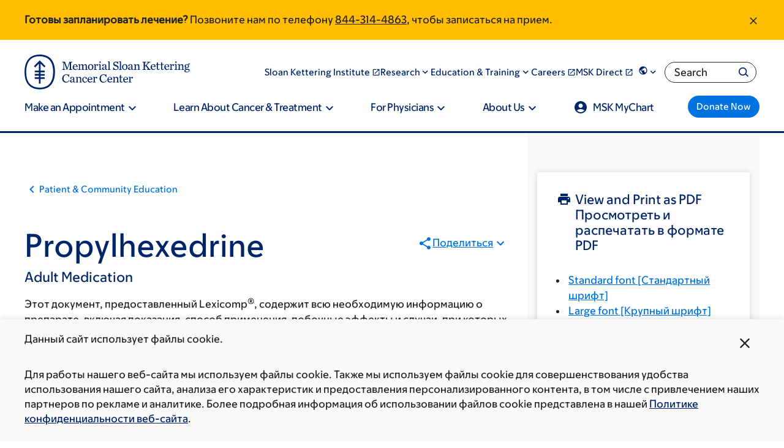

--- FILE ---
content_type: text/html;charset=utf-8
request_url: https://pnapi.invoca.net/2565/na.json
body_size: 343
content:
[{"requestId":"+18005252225","status":"success","formattedNumber":"844-314-4863","countryCode":"1","nationalNumber":"8443144863","lifetimeInSeconds":300,"overflow":null,"surge":null,"invocaId":"i-9d22eb92-9703-4c6e-c39a-415cfa1b945d"},{"requestId":"+18336755437","status":"not_tracked","message":"+18336755437 is not being tracked","invocaId":"i-9d22eb92-9703-4c6e-c39a-415cfa1b945d"},{"requestId":"+16466777440","status":"success","formattedNumber":"332-895-6536","countryCode":"1","nationalNumber":"3328956536","lifetimeInSeconds":300,"overflow":null,"surge":null,"invocaId":"i-9d22eb92-9703-4c6e-c39a-415cfa1b945d"},{"requestId":"+18003321088","status":"not_tracked","message":"+18003321088 is not being tracked","invocaId":"i-9d22eb92-9703-4c6e-c39a-415cfa1b945d"},{"requestId":"+12126392000","status":"success","formattedNumber":"646-916-4955","countryCode":"1","nationalNumber":"6469164955","lifetimeInSeconds":300,"overflow":null,"surge":null,"invocaId":"i-9d22eb92-9703-4c6e-c39a-415cfa1b945d"},{"type":"settings","metrics":true}]

--- FILE ---
content_type: text/css
request_url: https://www.mskcc.org/sites/default/files/css/css_1BRfkKcyiCJKZ8s7ELq9NO8mFtSpagmIaZnZ9nim54A.css?delta=3&language=ru&theme=mskcc&include=eJyFU9FyxCAI_KHzfOr3ZAjSnBNFR_Ha_n3RtJebtmOfsixrhAVxJ-cllZclh7Z5XjLgvnh2xLKsIeFun4MLpkIWU8yJlazXWPcFyUExBphTY6SoiZluLQQOS4urqTcoZALdKcxOoICJUHYSz9t_wiY-ePmYyeg9F6rV32mm8ph4mufgmfqdM1UA3hpsZCoFQnV6KvY8tTj4OrU2QjY6JhCf2KgP0_5yyi2bN-82Ep3BBjg1bcxqKhCQVk1UZ7XfmVJgnZcmBJWKQShuKusd9vhY1Ae6PDR21R89hcfBH2RHrrQM4SBT7Ctsn_AXz9IfQkyOyrDY_k0PtVK6hfaEg_3eBvscjEzf75btCf9mr_3j0ttxSdTHC_aBBpe1hl4PuYZnlb_Yoa0EBW_awp3S8uopODuwaX7kJaVQ7QN1DrHHWobnS4YCW4F8q_bw73oy18a5rbqwN3KX-lGF4jEMSahXBaFiT_gJ6ILBjg
body_size: 121603
content:
/* @license GPL-2.0-or-later https://www.drupal.org/licensing/faq */
:root{--msk-global__background-color:#fff;--msk-global__text-color:#272524;--msk-global__headline-color:#002569;--msk-global__hr-color:#70bcff;--msk-global__link-color:#0073e0;--font-msk-sans:MSK Sans Web,Helvetica Neue,helvetica,arial,sans-serif}:root[lang=he],:root [lang=he]{--font-msk-sans:MSK Sans Web,MSK Sans Hebrew Web,Helvetica Neue,helvetica,arial,sans-serif}:root[lang=ar],:root [lang=ar]{--font-msk-sans:MSK Sans Web,MSK Sans Arabic Web,Helvetica Neue,helvetica,arial,sans-serif}:root[lang=ru],:root[lang=uk],:root [lang=ru],:root [lang=uk]{--font-msk-sans:MSK Sans Web,MSK Sans Cyrillic Web,Helvetica Neue,helvetica,arial,sans-serif}:root[lang=el],:root [lang=el]{--font-msk-sans:MSK Sans Web,MSK Sans Greek Web,Helvetica Neue,helvetica,arial,sans-serif}html{line-height:1.15;-webkit-text-size-adjust:100%}body{margin:0}main{display:block}h1{font-size:2em;margin:0}hr{box-sizing:content-box;height:0;overflow:visible}pre{font-family:monospace,monospace;font-size:1em}a{background-color:rgba(0,0,0,0)}abbr[title]{border-bottom:none;text-decoration:underline;text-decoration:underline dotted}b,strong{font-weight:bolder}code,kbd,samp{font-family:monospace,monospace;font-size:1em}small{font-size:80%}sub,sup{font-size:75%;line-height:0;position:relative;vertical-align:baseline}sub{bottom:-0.25em}sup{top:-0.5em}img{border-style:none}button,input,optgroup,select,textarea{font-family:inherit;font-size:100%;line-height:1.15;margin:0}button,input{overflow:visible}button,select{text-transform:none}button,[type=button],[type=reset],[type=submit]{-webkit-appearance:button}button::-moz-focus-inner,[type=button]::-moz-focus-inner,[type=reset]::-moz-focus-inner,[type=submit]::-moz-focus-inner{border-style:none;padding:0}button:-moz-focusring,[type=button]:-moz-focusring,[type=reset]:-moz-focusring,[type=submit]:-moz-focusring{outline:1px dotted ButtonText}fieldset{padding:.35em .75em .625em}legend{box-sizing:border-box;color:inherit;display:table;max-width:100%;padding:0;white-space:normal}progress{vertical-align:baseline}textarea{overflow:auto}[type=checkbox],[type=radio]{box-sizing:border-box;padding:0}[type=number]::-webkit-inner-spin-button,[type=number]::-webkit-outer-spin-button{height:auto}[type=search]{-webkit-appearance:textfield;outline-offset:-2px}[type=search]::-webkit-search-decoration{-webkit-appearance:none}::-webkit-file-upload-button{-webkit-appearance:button;font:inherit}details{display:block}summary{display:list-item}template{display:none}[hidden]{display:none}@media screen and (prefers-reduced-motion:reduce){*{animation:none !important;transition:none !important}}.msk-ds-widget{margin:15px}.msk-ds-widget--no-space{margin:0}.link-arrow--right{font-size:1.6rem;font-weight:450;--msk-global__link-color:#002569;text-decoration:none;display:inline-flex;align-items:center}.link-arrow--right:hover{text-decoration-line:underline}.link-arrow--right::after{content:"";mask-image:url("data:image/svg+xml;utf8,<svg width=%2724%27 height=%2724%27 aria-hidden=%27true%27 xmlns=%27http://www.w3.org/2000/svg%27 viewBox=%270 0 24 24%27><path d=%27M15 5l-1.41 1.41L18.17 11H2v2h16.17l-4.59 4.59L15 19l7-7-7-7z%27 /></svg>");mask-size:contain;mask-repeat:no-repeat;background-color:#0073e0;width:24px;height:24px;margin-left:15px}.link-arrow--right.is-dark-theme{--msk-global__link-color:#fff}.link-arrow--right.is-dark-theme::after{background-color:#70bcff}.msk-emphasize{border-left:10px solid #fff}@media only screen and (width >= 330px){.msk-emphasize{padding:0 0 0 15px}}@media only screen and (width >= 850px){.msk-emphasize{padding:0 0 0 30px}}.msk-mask-icon-close{display:inline-block;width:1em;height:1em;background-color:currentcolor;mask-image:url(/..//themes/mskcc/dist/assets/close__6d20cb9862193dbecdc6.svg);mask-size:1em;mask-repeat:no-repeat;mask-position:center;vertical-align:top}.msk-u-handle-long-text-overflow{word-wrap:break-word;overflow-wrap:break-word}.msk-border{--msk-border-color:#002569;padding-left:2.4rem;border-left:4px solid var(--msk-border-color)}[data-color-scheme=research] .msk-border{--msk-border-color:vars.$msk-color-teal}[data-color-scheme=kids] .msk-border{--msk-border-color:vars.$msk-color-lightYellow}:root{--color-scheme--base:#002569;--color-scheme--shadow:#0073e0;--color-scheme--accent:#70bcff;--color-scheme--accent-hover:#70bcff;--color-scheme--highlight:#f0f7ff;--color-scheme--highlight-light:#f0f7ff;--color-scheme--overlay:#002569D9}[data-color-scheme=kids]{--color-scheme--base:#002569;--color-scheme--shadow:#0073e0;--color-scheme--accent:#c3e2ff;--color-scheme--accent-hover:#70bcff;--color-scheme--highlight:#f0f7ff;--color-scheme--overlay:#002569D9}[data-color-scheme=research]{--color-scheme--base:#002569;--color-scheme--shadow:#78e2da;--color-scheme--accent:#ebfcfa;--color-scheme--highlight:#70bcff;--color-scheme--overlay:#002569D9}@font-face{font-display:swap;font-family:"MSK Sans Web";src:url(/..//themes/mskcc/dist/assets/MSKSans-Upright-VF-Web__5175d72cc508c38c5612.woff2) format("woff2"),url(/..//themes/mskcc/dist/assets/MSKSans-Upright-VF-Web__707a43636007badf1ec6.woff) format("woff");font-style:normal}@font-face{font-display:swap;font-family:"MSK Sans Web";src:url(/..//themes/mskcc/dist/assets/MSKSans-Italic-VF-Web__9851ea8585958b8977f4.woff2) format("woff2"),url(/..//themes/mskcc/dist/assets/MSKSans-Italic-VF-Web__0f97ec36608a6d1185da.woff) format("woff");font-style:italic}@font-face{font-family:"MSK Sans Cyrillic Web";src:url(/..//themes/mskcc/dist/assets/MSKSansCyrillic-Upright-VF-Web__5483e75cc053d0a9d2e2.woff2) format("woff2"),url(/..//themes/mskcc/dist/assets/MSKSansCyrillic-Upright-VF-Web__8f3d796b6298b2290196.woff) format("woff");font-style:normal}@font-face{font-family:"MSK Sans Cyrillic Web";src:url(/..//themes/mskcc/dist/assets/MSKSansCyrillic-Italic-VF-Web__d0256c2bb00afcaa30df.woff2) format("woff2"),url(/..//themes/mskcc/dist/assets/MSKSansCyrillic-Italic-VF-Web__4ebc92bbd9206a6425d0.woff) format("woff");font-style:italic}@font-face{font-family:"MSK Sans Hebrew Web";src:url(/..//themes/mskcc/dist/assets/MSKSansHebrew-Upright-VF-Web__bbdf0b94a089845d618a.woff2) format("woff2"),url(/..//themes/mskcc/dist/assets/MSKSansHebrew-Upright-VF-Web__8e5230cb0589f731d401.woff) format("woff");font-style:normal}@font-face{font-family:"MSK Sans Hebrew Web";src:url(/..//themes/mskcc/dist/assets/MSKSansHebrew-Italic-VF-Web__15aba564f464751ee6b6.woff2) format("woff2"),url(/..//themes/mskcc/dist/assets/MSKSansHebrew-Italic-VF-Web__790c4a4d040c90b56d42.woff) format("woff");font-style:italic}@font-face{font-family:"MSK Sans Greek Web";src:url(/..//themes/mskcc/dist/assets/MSKSansGreek-Upright-VF-Web__1da56aae8d907e8f239d.woff2) format("woff2"),url(/..//themes/mskcc/dist/assets/MSKSansGreek-Upright-VF-Web__35213f84909ee33766e9.woff) format("woff");font-style:normal}@font-face{font-family:"MSK Sans Greek Web";src:url(/..//themes/mskcc/dist/assets/MSKSansGreek-Italic-VF-Web__3da66eb50bb8aff027fa.woff2) format("woff2"),url(/..//themes/mskcc/dist/assets/MSKSansGreek-Italic-VF-Web__f33d64f5129bdcac20f4.woff) format("woff");font-style:italic}@font-face{font-family:"MSK Sans Arabic Web";src:url(/..//themes/mskcc/dist/assets/MSKSansArabic-Upright-VF-Web__e586c943d06890a129fe.woff2) format("woff2"),url(/..//themes/mskcc/dist/assets/MSKSansArabic-Upright-VF-Web__3d901e6f0e11c0a3f2c7.woff) format("woff");font-style:normal}@font-face{font-family:"MSK Sans Arabic Web";src:url(/..//themes/mskcc/dist/assets/MSKSansArabic-Italic-VF-Web__2c8a8198397284d5a804.woff2) format("woff2"),url(/..//themes/mskcc/dist/assets/MSKSansArabic-Italic-VF-Web__c6cbb819f6b5f0c79cf6.woff) format("woff");font-style:italic}@font-face{font-family:"MSK Sans Latin Web";src:url(/..//themes/mskcc/dist/assets/MSKSansLatin-Upright-VF-Web__ec8d7f03722232aa00c0.woff2) format("woff2"),url(/..//themes/mskcc/dist/assets/MSKSansLatin-Upright-VF-Web__e718bda3dc1591bf32ea.woff) format("woff");font-style:normal}@font-face{font-family:"MSK Sans Latin Web";src:url(/..//themes/mskcc/dist/assets/MSKSansLatin-Italic-VF-Web__127142222f55b9b30684.woff2) format("woff2"),url(/..//themes/mskcc/dist/assets/MSKSansLatin-Italic-VF-Web__6e0e99f25be1fa93edd4.woff) format("woff");font-style:italic}@media screen and (prefers-reduced-motion:reduce){*{animation:none !important;transition:none !important}}.msk-u-headline1,.msk-u-headline-xxl{font-size:3.2rem;line-height:1.3;font-weight:550;color:var(--msk-global__headline-color);page-break-after:avoid;color:var(--msk-global__headline-color)}@media screen and (width >= 1088px){.msk-u-headline1,.msk-u-headline-xxl{font-size:5.6rem}}.msk-u-headline2,.msk-u-main-heading,.msk-u-headline-xl{font-size:3.2rem;line-height:1.3;font-weight:550;color:var(--msk-global__headline-color);page-break-after:avoid;padding:0;margin:0 0 24px;color:var(--msk-global__headline-color)}@media screen and (width >= 1088px){.msk-u-headline2,.msk-u-main-heading,.msk-u-headline-xl{font-size:4.8rem}}@media screen and (width >= 1088px){.msk-u-headline2,.msk-u-main-heading,.msk-u-headline-xl{margin-bottom:32px}}.msk-u-headline3{font-size:2.4rem;line-height:1.3;font-weight:550;color:var(--msk-global__headline-color);page-break-after:avoid;padding:0;margin:0 0 24px;color:var(--msk-global__headline-color)}@media screen and (width >= 1088px){.msk-u-headline3{font-size:4rem}}@media screen and (width >= 1088px){.msk-u-headline3{margin-bottom:32px}}.msk-u-headline4,.msk-u-secondary-title{font-size:2.4rem;line-height:1.3;font-weight:550;color:var(--msk-global__headline-color);page-break-after:avoid;padding:0;margin:0 0 16px;color:var(--msk-global__headline-color)}@media screen and (width >= 1088px){.msk-u-headline4,.msk-u-secondary-title{font-size:3.2rem}}@media screen and (width >= 1088px){.msk-u-headline4,.msk-u-secondary-title{margin-bottom:24px}}.msk-u-headline5,.msk-u-card-title{font-size:2rem;line-height:1.3;font-weight:450;color:var(--msk-global__headline-color);page-break-after:avoid;padding:0;margin:0 0 16px;color:var(--msk-global__headline-color)}@media screen and (width >= 1088px){.msk-u-headline5,.msk-u-card-title{font-size:2.4rem}}@media screen and (width >= 1088px){.msk-u-headline5,.msk-u-card-title{margin-bottom:24px}}.msk-u-subtitle,.msk-u-paragraph-title,.msk-u-label-text{font-size:1.8rem;font-weight:350;page-break-after:avoid;padding:0;margin:0 0 16px;color:var(--msk-global__headline-color)}@media screen and (width >= 1088px){.msk-u-subtitle,.msk-u-paragraph-title,.msk-u-label-text{font-size:2rem}}@media screen and (width >= 1088px){.msk-u-subtitle,.msk-u-paragraph-title,.msk-u-label-text{margin-bottom:24px}}.msk-u-subtitle-semibold{font-size:1.8rem;font-weight:350;page-break-after:avoid;font-weight:550;padding:0;margin:0 0 16px;color:var(--msk-global__headline-color)}@media screen and (width >= 1088px){.msk-u-subtitle-semibold{font-size:2rem}}@media screen and (width >= 1088px){.msk-u-subtitle-semibold{margin-bottom:24px}}.msk-u-subtitle-medium{font-size:1.8rem;font-weight:350;page-break-after:avoid;font-weight:450;padding:0;margin:0 0 16px;color:var(--msk-global__headline-color)}@media screen and (width >= 1088px){.msk-u-subtitle-medium{font-size:2rem}}@media screen and (width >= 1088px){.msk-u-subtitle-medium{margin-bottom:24px}}.msk-u-overline,.msk-u-overline-text,.msk-u-eyebrow{font-size:1.4rem;letter-spacing:.0825em;text-transform:uppercase;line-height:1.1;font-weight:450}.msk-u-overline-small,.msk-u-eyebrow-small{font-size:1.2rem;letter-spacing:.0825em;text-transform:uppercase;line-height:1.1;font-weight:450}.msk-u-overline-extrasmall,.msk-u-eyebrow-extrasmall{font-size:.8rem;letter-spacing:.0825em;text-transform:uppercase;line-height:1.1;font-weight:450}.msk-u-body,.msk-u-pediatrics-main-body,.msk-u-main-body{font-size:1.6rem;font-weight:350}.msk-u-body-extrafine{font-size:1.2rem;font-weight:350}.msk-u-body-fine,.msk-u-small-body,.msk-u-caption-text{font-size:1.4rem;font-weight:350}.msk-u-body-semibold,.msk-u-extra-small-bold{font-size:1.6rem;font-weight:550}.msk-u-body-light{font-size:1.6rem;font-weight:250}.msk-u-body-medium{font-size:1.6rem;font-weight:450}
@media screen and (prefers-reduced-motion:reduce){*{animation:none !important;transition:none !important}}:root{--msk-section__background-color:transparent}.msk-section--html{background-color:#e1e0df}.msk-section--html:not(.page-node-type-questions) .msk-container--html{background-color:#fff;max-width:1920px;margin:0 auto;position:relative;overflow-x:clip;container-type:inline-size}.msk-section--node-standard{padding:32px 0}.msk-section--node-standard:last-of-type{padding-bottom:0}.msk-section--breadcrumb-share-level{padding:32px 0}@media print{.msk-section--breadcrumb-share-level{padding:0}}.msk-container--standard{max-width:1200px;padding:0;margin:0 auto;padding-left:16px;padding-right:16px}@container (width >= 1224px){.msk-container--standard{padding-left:0;padding-right:0}}.msk-slice__section{padding:64px 0;background-color:var(--msk-section__background-color)}@media(width >= 1025px){.msk-slice__section{padding:80px 0}}.msk-slice__section.msk-slice--full-bleed{padding:0 !important}.msk-slice__section.msk-slice--overlap-below{padding-bottom:0;position:relative;z-index:10}.msk-slice__section.msk-slice--underlap-below{margin-bottom:-80px}@media(width >= 1025px){.msk-slice__section.msk-slice--underlap-below{padding-bottom:160px}}.msk-slice--overlap-below+.msk-slice{margin-top:-80px}@media(width >= 1025px){.msk-slice--overlap-below+.msk-slice{padding-top:160px}}.msk-slice--underlap-below+.msk-slice{padding-top:0}.msk-slice--theme-transparent{--msk-section__background-color:transparent}.msk-slice--theme-light-gray{--msk-section__background-color:#fbf9f7}.msk-slice__container{max-width:1200px;padding:0;margin:0 auto;padding-left:16px;padding-right:16px}@container (width >= 1224px){.msk-slice__container{padding-left:0;padding-right:0}}.msk-slice--full-bleed .msk-slice__container{max-width:100%}.msk-slice .paragraph{margin-bottom:48px}.msk-slice .paragraph:last-child{margin-bottom:0}.msk-slice--theme-transparent:nth-child(1 of .msk-slice){padding-top:40px}.msk-page-section{margin-bottom:64px}.msk-page-section .paragraph{margin-bottom:48px}@media print{.msk-page-section{margin-bottom:3rem}.msk-page-section .paragraph{margin-bottom:2rem}}.paragraph--type--layout .paragraph{margin-bottom:0}.msk-layout--two-columns-grid{display:grid;grid-template-columns:1fr;grid-column-gap:4rem}@container (width >= 640px){.msk-layout--two-columns-grid{grid-template-columns:1fr 1fr}}.level{display:flex;flex-wrap:wrap;align-items:center;justify-content:space-between;gap:16px 32px}.level code{border-radius:3px}.level img{display:inline-block;vertical-align:top}.level.is-mobile{display:flex}.level.is-mobile .level-left,.level.is-mobile .level-right{display:flex}.level.is-mobile .level-left+.level-right{margin-top:0}.level.is-mobile .level-item:not(:last-child){margin-bottom:0}[dir=rtl] .level.is-mobile .level-item:not(:last-child){margin-right:inherit}.level.is-mobile .level-item:not(.is-narrow){flex-grow:1}@media screen and (min-width:768px),print{.level>.level-item:not(.is-narrow){flex-grow:1}}.level-item{align-items:center;display:flex;flex:0 0 auto;justify-content:center}.level-item .title,.level-item .subtitle{margin-bottom:0}.level-left,.level-right{align-items:center;display:flex;flex:0 1 auto;flex-flow:row wrap;gap:16px}.level-left .level-item.is-flexible,.level-right .level-item.is-flexible{flex-grow:1}:root{--two-up__col-min-width:576px;--two-up__row-gap:24px;--two-up__column-gap:32px}.msk-layout--two-up--squeeze,.msk-layout--two-column-page .col__primary .msk-layout--two-up,.msk-layout--one-column-page--narrow-width .msk-layout--two-up{--two-up__col-min-width:421px}.msk-layout--two-up{display:grid;grid-template-columns:1fr;grid-gap:var(--two-up__row-gap) var(--two-up__column-gap);max-width:100%}@container (width > 640px){.msk-layout--two-up{grid-template-columns:repeat(auto-fill,minmax(var(--two-up__col-min-width),1fr))}.msk-layout--two-up.msk-layout--two-up--33-66{grid-template-columns:1fr 2fr}.msk-layout--two-up.msk-layout--two-up--66-33{grid-template-columns:2fr 1fr}.msk-layout--two-up.msk-layout--two-up--55-45{grid-template-columns:11fr 9fr}.msk-layout--two-up.msk-layout--two-up--45-55{grid-template-columns:9fr 11fr}}@media print{.msk-layout--two-up{grid-template-columns:repeat(2,1fr);grid-gap:2rem}}.msk-layout--two-up>*{container-type:inline-size}:root{--three-up__col-min-width:313px;--three-up__row-gap:48px;--three-up__column-gap:30px}.msk-layout--three-up--squeeze,.msk-layout--two-column-page .col__primary .msk-layout--three-up,.msk-layout--one-column-page--narrow-width .msk-layout--one-column__primary .msk-layout--three-up{--three-up__col-min-width:225px}.msk-layout--three-up{display:grid;max-width:100%;justify-content:center;grid-template-columns:1fr;grid-gap:var(--three-up__row-gap) var(--three-up__column-gap)}@container (width > 640px){.msk-layout--three-up{grid-template-columns:repeat(auto-fill,minmax(var(--three-up__col-min-width),1fr))}.msk-layout--three-up:has(>:last-child:nth-child(2)){grid-template-columns:minmax(313px,478px) minmax(313px,478px)}}@media print{.msk-layout--three-up{grid-template-columns:repeat(3,1fr);grid-gap:2rem}}.msk-layout--three-up>*{container-type:inline-size}.msk-layout--two-up--equal-height .msk-col .msk-tile,.msk-layout--two-up--equal-height .msk-col .msk-cta,.msk-layout--two-up--equal-height .msk-col .msk-cta__inner,.msk-layout--two-up--equal-height .msk-col .msk-cta__container,.msk-layout--two-up--equal-height .msk-col .msk-callout,.msk-layout--two-up--equal-height .msk-col .msk-figure,.msk-layout--three-up--equal-height .msk-col .msk-tile,.msk-layout--three-up--equal-height .msk-col .msk-cta,.msk-layout--three-up--equal-height .msk-col .msk-cta__inner,.msk-layout--three-up--equal-height .msk-col .msk-cta__container,.msk-layout--three-up--equal-height .msk-col .msk-callout,.msk-layout--three-up--equal-height .msk-col .msk-figure{height:100%}.msk-layout--two-up--equal-height .msk-col .paragraph--type--media,.msk-layout--two-up--equal-height .msk-col .paragraph--type--from-library,.msk-layout--three-up--equal-height .msk-col .paragraph--type--media,.msk-layout--three-up--equal-height .msk-col .paragraph--type--from-library{height:100%}.msk-layout--two-up--equal-height .msk-col .paragraph--type--media .media,.msk-layout--two-up--equal-height .msk-col .paragraph--type--media .field,.msk-layout--two-up--equal-height .msk-col .paragraph--type--from-library .media,.msk-layout--two-up--equal-height .msk-col .paragraph--type--from-library .field,.msk-layout--three-up--equal-height .msk-col .paragraph--type--media .media,.msk-layout--three-up--equal-height .msk-col .paragraph--type--media .field,.msk-layout--three-up--equal-height .msk-col .paragraph--type--from-library .media,.msk-layout--three-up--equal-height .msk-col .paragraph--type--from-library .field{height:100%}
@media screen and (prefers-reduced-motion:reduce){*{animation:none !important;transition:none !important}}:root{--msk-button__background-color:#0073e0;--msk-button__text-color:#fff}.msk-button,.msk-site-navigation__menu .msk-site-navigation__megamenu-content a.msk-button--size-fine,.msk-rich-text .msk-button--next,.msk-rich-text .msk-button--giant,.msk-rich-text .msk-button--fine,.msk-rich-text ::file-selector-button,.msk-rich-text ::file-selector-button,.webform-button--submit.button.button--primary[type=submit],::file-selector-button,.webform-submission-form .button:not(.js-hide),.msk-button--standard{font-size:1.6rem;font-weight:550;cursor:pointer;display:inline-flex;align-items:center;justify-content:center;gap:9px;flex-direction:row;border-width:0;border-radius:2em;padding:8px 1em;background-color:var(--msk-button__background-color);color:var(--msk-button__text-color);text-decoration:none;line-height:1;font-weight:550;min-height:48px;font-size:16px}.msk-button:hover,.msk-site-navigation__menu .msk-site-navigation__megamenu-content a.msk-button--size-fine:hover,.msk-rich-text .msk-button--next:hover,.msk-rich-text .msk-button--giant:hover,.msk-rich-text .msk-button--fine:hover,.msk-rich-text :hover::file-selector-button,.webform-button--submit.button.button--primary[type=submit]:hover,:hover::file-selector-button,.webform-submission-form .button:hover:not(.js-hide),.msk-button--standard:hover{--msk-button__background-color:#002569;text-decoration:none}@media print{.msk-button,.msk-site-navigation__menu .msk-site-navigation__megamenu-content a.msk-button--size-fine,.msk-rich-text .msk-button--next,.msk-rich-text .msk-button--giant,.msk-rich-text .msk-button--fine,.msk-rich-text ::file-selector-button,.msk-rich-text ::file-selector-button,.webform-button--submit.button.button--primary[type=submit],::file-selector-button,.webform-submission-form .button:not(.js-hide),.msk-button--standard{background:none;outline:1px solid var(--msk-global__text-color);color:var(--msk-global__text-color)}}.msk-button--fine,.msk-site-navigation__menu .msk-site-navigation__megamenu-content a.msk-button--size-fine,.msk-rich-text .msk-button--fine,.msk-rich-text ::file-selector-button,::file-selector-button,.webform-submission-form .button:not(.js-hide){font-size:14px;min-height:37px}.msk-button--giant,.msk-rich-text .msk-button--giant{font-size:20px;min-height:54px}.msk-button--disabled,.msk-button[disabled],.msk-site-navigation__menu .msk-site-navigation__megamenu-content a[disabled].msk-button--size-fine,.msk-rich-text [disabled].msk-button--next,.msk-rich-text [disabled].msk-button--giant,.msk-rich-text [disabled].msk-button--fine,.msk-rich-text [disabled]::file-selector-button,[disabled].webform-button--submit.button.button--primary[type=submit],[disabled]::file-selector-button,.webform-submission-form [disabled].button:not(.js-hide),[disabled].msk-button--standard{--msk-button__background-color:#6a6865;cursor:not-allowed;pointer-events:none}.msk-button--disabled:hover,.msk-button[disabled]:hover,.msk-site-navigation__menu .msk-site-navigation__megamenu-content a[disabled].msk-button--size-fine:hover,.msk-rich-text [disabled].msk-button--next:hover,.msk-rich-text [disabled].msk-button--giant:hover,.msk-rich-text [disabled].msk-button--fine:hover,[disabled].webform-button--submit.button.button--primary[type=submit]:hover,[disabled]:hover::file-selector-button,.webform-submission-form [disabled].button:hover:not(.js-hide),[disabled].msk-button--standard:hover{--msk-button__background-color:#6a6865}.msk-button--next,.msk-rich-text .msk-button--next{font-size:1.6rem;font-weight:450;--msk-button__background-color:#fff;--msk-button__text-color:#0073e0;max-width:380px;width:100%;padding:19px 32px;border:2px solid #0073e0;justify-content:space-between}.msk-button--next:hover,.msk-button--next:focus{--msk-button__background-color:#0073e0;--msk-button__text-color:#fff}.msk-button--next[disabled]{--msk-button__background-color:#b5b2ad;color:#272524;border:inherit;cursor:not-allowed;pointer-events:none}.msk-button--next:focus{border-color:#000}.msk-button--next::after,.msk-rich-text .msk-button--next::after{content:"";mask-image:url("data:image/svg+xml;charset=utf-8,%3Csvg width=%2724%27 height=%2724%27 xmlns=%27http://www.w3.org/2000/svg%27%3E%3Cpath d=%27M10 6L8.59 7.41 13.17 12l-4.58 4.59L10 18l6-6-6-6z%27/%3E%3C/svg%3E");background-color:currentcolor;height:24px;width:24px;mask-repeat:no-repeat;mask-size:32px;mask-position:center}.msk-site-navigation__menu .msk-site-navigation__megamenu-content a.msk-button--size-fine{color:#fff}
@media screen and (prefers-reduced-motion:reduce){*{animation:none !important;transition:none !important}}*{box-sizing:border-box}html{font-size:62.5%;scroll-behavior:smooth}body{font-size:16px;line-height:1.6;font-family:var(--font-msk-sans);font-weight:350;color:var(--msk-global__text-color)}strong,b{font-weight:550}hr{border-color:var(--msk-global__hr-color)}label{font-size:1.6rem;font-weight:350;display:block;margin-bottom:5px}img{max-width:100%;height:auto}a{cursor:pointer;color:var(--msk-global__link-color);text-decoration-thickness:1px}a:has(img){display:inline-block}a:hover{text-decoration-line:underline;text-decoration-thickness:2px}a img{display:block}input[type=search]{-webkit-appearance:none}figure{margin:0}.msk-icon-sprite{display:none}:focus{outline:2px auto #000;box-shadow:0 0 3px 1px #fff,inset 0 0 3px 1px #fff}
@media screen and (prefers-reduced-motion:reduce){*{animation:none !important;transition:none !important}}.msk-rich-text{max-width:995px}.msk-rich-text h1{font-size:3.2rem;line-height:1.3;font-weight:550;color:var(--msk-global__headline-color);page-break-after:avoid;color:var(--msk-global__headline-color)}@media screen and (width >= 1088px){.msk-rich-text h1{font-size:5.6rem}}.msk-rich-text h2{font-size:3.2rem;line-height:1.3;font-weight:550;color:var(--msk-global__headline-color);page-break-after:avoid;color:var(--msk-global__headline-color)}@media screen and (width >= 1088px){.msk-rich-text h2{font-size:4.8rem}}.msk-rich-text h3{font-size:2.4rem;line-height:1.3;font-weight:550;color:var(--msk-global__headline-color);page-break-after:avoid;color:var(--msk-global__headline-color)}@media screen and (width >= 1088px){.msk-rich-text h3{font-size:3.2rem}}.msk-rich-text h4{font-size:1.8rem;font-weight:350;page-break-after:avoid;font-weight:450;color:var(--msk-global__headline-color)}@media screen and (width >= 1088px){.msk-rich-text h4{font-size:2rem}}.msk-rich-text h5{font-size:1.6rem;font-weight:550;color:var(--msk-global__headline-color)}.msk-rich-text h6{font-size:1.6rem;font-weight:450;color:var(--msk-global__headline-color)}.msk-rich-text h1,.msk-rich-text h2,.msk-rich-text h3,.msk-rich-text h4,.msk-rich-text h5,.msk-rich-text h6,.msk-rich-text p,.msk-rich-text blockquote,.msk-rich-text dl{margin-top:1.25em;margin-bottom:.8rem}.msk-rich-text h1:first-child,.msk-rich-text h2:first-child,.msk-rich-text h3:first-child,.msk-rich-text h4:first-child,.msk-rich-text h5:first-child,.msk-rich-text h6:first-child,.msk-rich-text p:first-child,.msk-rich-text blockquote:first-child,.msk-rich-text dl:first-child{margin-top:0}.msk-rich-text ul:first-child{margin-top:0}.msk-rich-text ul:last-child{margin-bottom:0}.msk-rich-text li{margin-top:5px}.msk-rich-text li:first-child{margin-top:0}.msk-rich-text .field--name-schema-text>:last-child{margin-bottom:0;padding-bottom:0}.msk-rich-text .border{--msk-border-color:#002569;padding-left:2.4rem;border-left:4px solid var(--msk-border-color)}[data-color-scheme=research] .msk-rich-text .border{--msk-border-color:vars.$msk-color-teal}[data-color-scheme=kids] .msk-rich-text .border{--msk-border-color:vars.$msk-color-lightYellow}.msk-rich-text figure{margin:1em 0 0}
@media screen and (prefers-reduced-motion:reduce){*{animation:none !important;transition:none !important}}:root{--msk-form__error-color:#e40d00}@media screen and (prefers-reduced-motion:reduce){*{animation:none !important;transition:none !important}}:root{--ss-primary-color:#5897fb;--ss-bg-color:#ffffff;--ss-font-color:#4d4d4d;--ss-placeholder-color:#8d8d8d;--ss-disabled-color:#dcdee2;--ss-border-color:#dcdee2;--ss-highlight-color:#fffb8c;--ss-focus-color:var(--ss-primary-color);--ss-success-color:#00b755;--ss-error-color:#dc3545;--ss-main-height:40px;--ss-content-height:300px;--ss-search-height:40px;--ss-option-height:auto;--ss-spacing-l:9px;--ss-spacing-m:7px;--ss-spacing-s:5px;--ss-animation-timing:0.2s;--ss-border-radius:4px}@keyframes ss-valueIn{0%{transform:scale(0);opacity:0}100%{transform:scale(1);opacity:1}}@keyframes ss-valueOut{0%{transform:scale(1);opacity:1}100%{transform:scale(0);opacity:0}}.ss-hide{display:none !important}.ss-main{display:flex;flex-direction:row;position:relative;user-select:none;color:var(--ss-font-color);min-height:var(--ss-main-height);width:100%;padding:var(--ss-spacing-s);cursor:pointer;border:1px solid var(--ss-border-color);border-radius:var(--ss-border-radius);background-color:var(--ss-bg-color);outline:0;box-sizing:border-box;transition:background-color var(--ss-animation-timing);overflow:hidden}.ss-main:focus{box-shadow:0 0 5px var(--ss-focus-color)}.ss-main.ss-disabled{background-color:var(--ss-disabled-color);cursor:not-allowed}.ss-main.ss-disabled .ss-values .ss-disabled{color:var(--ss-font-color)}.ss-main.ss-disabled .ss-values .ss-value .ss-value-delete{cursor:not-allowed}.ss-main.ss-dir-above{border-top-left-radius:0px;border-top-right-radius:0px}.ss-main.ss-dir-below{border-bottom-left-radius:0px;border-bottom-right-radius:0px}.ss-main .ss-values{display:inline-flex;flex-wrap:wrap;gap:var(--ss-spacing-m);flex:1 1 100%;min-width:0;max-width:100%;overflow:hidden}.ss-main .ss-values .ss-placeholder{display:block;width:100%;min-width:0;padding:var(--ss-spacing-s) var(--ss-spacing-m) var(--ss-spacing-s) var(--ss-spacing-m);margin:auto 0px auto 0px;line-height:1em;color:var(--ss-placeholder-color);overflow:hidden;text-overflow:ellipsis;white-space:nowrap}.ss-main .ss-values .ss-max{display:flex;user-select:none;align-items:center;width:fit-content;font-size:12px;color:var(--ss-bg-color);line-height:1;padding:var(--ss-spacing-s) var(--ss-spacing-m);background-color:var(--ss-primary-color);border-radius:var(--ss-border-radius)}.ss-main .ss-values .ss-single{display:block;margin:auto 0px auto var(--ss-spacing-s);min-width:0;overflow:hidden;text-overflow:ellipsis;white-space:nowrap;flex:1 1 auto;max-width:calc(100% - 20px)}.ss-main .ss-values .ss-value{display:flex;user-select:none;align-items:center;width:fit-content;max-width:100%;background-color:var(--ss-primary-color);border-radius:var(--ss-border-radius);animation-name:ss-valueIn;animation-duration:var(--ss-animation-timing);animation-timing-function:ease-out;animation-fill-mode:both}.ss-main .ss-values .ss-value.ss-value-out{animation-name:ss-valueOut;animation-duration:var(--ss-animation-timing);animation-timing-function:ease-out}.ss-main .ss-values .ss-value .ss-value-text{flex:1;min-width:0;font-size:12px;line-height:1;color:var(--ss-bg-color);padding:var(--ss-spacing-s) var(--ss-spacing-m);overflow:hidden;text-overflow:ellipsis;white-space:nowrap}.ss-main .ss-values .ss-value .ss-value-delete{display:flex;align-items:center;height:var(--ss-spacing-l);width:var(--ss-spacing-l);padding:var(--ss-spacing-s) var(--ss-spacing-m);cursor:pointer;border-left:solid 1px var(--ss-bg-color);box-sizing:content-box}.ss-main .ss-values .ss-value .ss-value-delete svg{height:var(--ss-spacing-l);width:var(--ss-spacing-l)}.ss-main .ss-values .ss-value .ss-value-delete svg path{fill:none;stroke:var(--ss-bg-color);stroke-width:18;stroke-linecap:round;stroke-linejoin:round}.ss-main .ss-deselect{flex:0 1 auto;display:flex;align-items:center;justify-content:center;width:fit-content;height:auto;padding:0 var(--ss-spacing-m) 0 var(--ss-spacing-m)}.ss-main .ss-deselect svg{width:8px;height:8px}.ss-main .ss-deselect svg path{fill:none;stroke:var(--ss-font-color);stroke-width:20;stroke-linecap:round;stroke-linejoin:round}.ss-main .ss-arrow{flex:0 1 auto;display:flex;align-items:center;justify-content:flex-end;width:12px;height:12px;margin:auto var(--ss-spacing-m) auto var(--ss-spacing-m)}.ss-main .ss-arrow path{fill:none;stroke:var(--ss-font-color);stroke-width:18;stroke-linecap:round;stroke-linejoin:round;transition-timing-function:ease-out;transition:var(--ss-animation-timing)}.ss-content{position:absolute;display:flex;height:auto;flex-direction:column;width:auto;max-height:var(--ss-content-height);box-sizing:border-box;border:solid 1px var(--ss-border-color);background-color:var(--ss-bg-color);transition:transform var(--ss-animation-timing),opacity var(--ss-animation-timing);opacity:0;transform:scaleY(0);overflow:hidden;z-index:10000}.ss-content.ss-relative{position:relative;height:100%}.ss-content.ss-fixed{position:fixed}.ss-content.ss-dir-above{transform-origin:center bottom;flex-direction:column-reverse;border-top-left-radius:var(--ss-border-radius);border-top-right-radius:var(--ss-border-radius)}.ss-content.ss-dir-below{transform-origin:center top;border-bottom-left-radius:var(--ss-border-radius);border-bottom-right-radius:var(--ss-border-radius)}.ss-content.ss-open{opacity:1;transform:scaleY(1)}.ss-content .ss-search{flex:0 1 auto;display:flex;flex-direction:row;border-bottom:1px solid var(--ss-border-color)}.ss-content .ss-search input{display:inline-flex;font-size:inherit;line-height:inherit;flex:1 1 auto;width:100%;min-width:0px;height:var(--ss-search-height);padding:var(--ss-spacing-m) var(--ss-spacing-l);margin:0;border:none;background-color:var(--ss-bg-color);outline:0;text-align:left;box-sizing:border-box}.ss-content .ss-search input::placeholder{color:var(--ss-placeholder-color);vertical-align:middle}.ss-content .ss-search input:focus{box-shadow:none}.ss-content .ss-search .ss-addable{display:inline-flex;justify-content:center;align-items:center;cursor:pointer;flex:0 0 auto;height:auto;margin:0 0 0 var(--ss-spacing-m);border:1px solid var(--ss-border-color);border-radius:var(--ss-border-radius)}.ss-content .ss-search .ss-addable svg{display:flex;align-items:center;justify-content:flex-end;flex:0 1 auto;width:12px;height:12px;margin:auto var(--ss-spacing-m) auto var(--ss-spacing-m)}.ss-content .ss-search .ss-addable svg path{fill:none;stroke:var(--ss-font-color);stroke-width:18;stroke-linecap:round;stroke-linejoin:round}.ss-content .ss-list{flex:1 1 auto;height:auto;overflow-x:hidden;overflow-y:auto}.ss-content .ss-list .ss-error{color:var(--ss-error-color);padding:var(--ss-spacing-l)}.ss-content .ss-list .ss-searching{color:var(--ss-font-color);padding:var(--ss-spacing-l)}.ss-content .ss-list .ss-optgroup .ss-option{transition:max-height var(--ss-animation-timing) ease,opacity var(--ss-animation-timing) ease,padding-top var(--ss-animation-timing) ease,padding-bottom var(--ss-animation-timing) ease,margin-top var(--ss-animation-timing) ease,margin-bottom var(--ss-animation-timing) ease}.ss-content .ss-list .ss-optgroup.ss-open .ss-option{max-height:100px;opacity:1;overflow:visible}.ss-content .ss-list .ss-optgroup.ss-close .ss-option{padding-top:0 !important;padding-bottom:0 !important;margin-top:0 !important;margin-bottom:0 !important;max-height:0;opacity:0;overflow:hidden}.ss-content .ss-list .ss-optgroup .ss-optgroup-label{display:flex;flex-direction:row;align-items:center;justify-content:space-between;padding:var(--ss-spacing-m) var(--ss-spacing-l) var(--ss-spacing-m) var(--ss-spacing-l)}.ss-content .ss-list .ss-optgroup .ss-optgroup-label .ss-optgroup-label-text{flex:1 1 auto;font-weight:bold;color:var(--ss-font-color)}.ss-content .ss-list .ss-optgroup .ss-optgroup-label:has(.ss-arrow){cursor:pointer}.ss-content .ss-list .ss-optgroup .ss-optgroup-label .ss-optgroup-actions{flex:0 1 auto;display:flex;flex-direction:row;align-items:center;justify-content:center;gap:var(--ss-spacing-m)}.ss-content .ss-list .ss-optgroup .ss-optgroup-label .ss-optgroup-actions .ss-selectall{flex:0 0 auto;display:flex;flex-direction:row;cursor:pointer}.ss-content .ss-list .ss-optgroup .ss-optgroup-label .ss-optgroup-actions .ss-selectall:hover{opacity:.5}.ss-content .ss-list .ss-optgroup .ss-optgroup-label .ss-optgroup-actions .ss-selectall.ss-selected svg path{stroke:var(--ss-error-color)}.ss-content .ss-list .ss-optgroup .ss-optgroup-label .ss-optgroup-actions .ss-selectall span{flex:0 1 auto;display:flex;align-items:center;justify-content:center;font-size:60%;text-align:center;padding:0 var(--ss-spacing-s) 0 0}.ss-content .ss-list .ss-optgroup .ss-optgroup-label .ss-optgroup-actions .ss-selectall svg{flex:0 1 auto;width:13px;height:13px}.ss-content .ss-list .ss-optgroup .ss-optgroup-label .ss-optgroup-actions .ss-selectall svg path{fill:none;stroke:var(--ss-success-color);stroke-linecap:round;stroke-linejoin:round}.ss-content .ss-list .ss-optgroup .ss-optgroup-label .ss-optgroup-actions .ss-selectall svg:first-child{stroke-width:5}.ss-content .ss-list .ss-optgroup .ss-optgroup-label .ss-optgroup-actions .ss-selectall svg:last-child{stroke-width:11}.ss-content .ss-list .ss-optgroup .ss-optgroup-label .ss-optgroup-actions .ss-closable{flex:0 1 auto;display:flex;flex-direction:row;cursor:pointer}.ss-content .ss-list .ss-optgroup .ss-optgroup-label .ss-optgroup-actions .ss-closable .ss-arrow{flex:1 1 auto;width:10px;height:10px}.ss-content .ss-list .ss-optgroup .ss-optgroup-label .ss-optgroup-actions .ss-closable .ss-arrow path{fill:none;stroke:var(--ss-font-color);stroke-width:18;stroke-linecap:round;stroke-linejoin:round;transition-timing-function:ease-out;transition:var(--ss-animation-timing)}.ss-content .ss-list .ss-optgroup .ss-option{padding:var(--ss-spacing-s) var(--ss-spacing-s) var(--ss-spacing-s) calc(var(--ss-spacing-l)*3)}.ss-content .ss-list .ss-option{display:flex;align-items:center;min-height:var(--ss-option-height);padding:var(--ss-spacing-m) var(--ss-spacing-l) var(--ss-spacing-m) var(--ss-spacing-l);white-space:normal;color:var(--ss-font-color);cursor:pointer;user-select:none}.ss-content .ss-list .ss-option:hover:not(.ss-disabled){color:var(--ss-bg-color);background-color:var(--ss-primary-color);border-left:5px solid var(--ss-primary-color);transition:border-left var(--ss-animation-timing) ease}.ss-content .ss-list .ss-option.ss-highlighted,.ss-content .ss-list .ss-option:not(.ss-disabled).ss-selected{color:var(--ss-bg-color);background-color:var(--ss-primary-color)}.ss-content .ss-list .ss-option.ss-disabled{cursor:not-allowed;background-color:var(--ss-disabled-color)}.ss-content .ss-list .ss-option.ss-disabled:hover{color:var(--ss-font-color)}.ss-content .ss-list .ss-option .ss-search-highlight{display:inline-block;background-color:var(--ss-highlight-color)}.ss-content .ss-list .ss-search{display:flex;flex-direction:row;align-items:center;padding:var(--ss-spacing-m) var(--ss-spacing-l) var(--ss-spacing-m) var(--ss-spacing-l)}:root{--msk-input-border-color:#272524;--msk-input-focus-color:#272524;--msk-input-error-color:#e40d00;--msk-input-disabled-color:#272524}input[type=text],input[type=email],input[type=password],input[type=tel],input[type=search],input[type=url],input[type=number],input[type=date],input[type=time]{height:58px}.js input[type=text].form-autocomplete,.js input[type=email].form-autocomplete,.js input[type=password].form-autocomplete,.js input[type=tel].form-autocomplete,.js input[type=search].form-autocomplete,.js input[type=url].form-autocomplete,.js input[type=number].form-autocomplete,.js input[type=date].form-autocomplete,.js input[type=time].form-autocomplete{padding-right:3.2rem;background-position:calc(100% - 16px) center}input[type=text],input[type=email],input[type=password],input[type=tel],input[type=search],input[type=url],input[type=number],input[type=date],input[type=time],textarea{font-size:1.6rem;font-weight:350;border:1px solid var(--msk-input-border-color);border-radius:8px;padding:1.6rem;color:#272524;background-color:#fff;width:100%;max-width:380px;display:block}input[type=text]:hover:not(.error,:disabled,.CoveoOmnibox input,.ss-search input),input[type=email]:hover:not(.error,:disabled,.CoveoOmnibox input,.ss-search input),input[type=password]:hover:not(.error,:disabled,.CoveoOmnibox input,.ss-search input),input[type=tel]:hover:not(.error,:disabled,.CoveoOmnibox input,.ss-search input),input[type=search]:hover:not(.error,:disabled,.CoveoOmnibox input,.ss-search input),input[type=url]:hover:not(.error,:disabled,.CoveoOmnibox input,.ss-search input),input[type=number]:hover:not(.error,:disabled,.CoveoOmnibox input,.ss-search input),input[type=date]:hover:not(.error,:disabled,.CoveoOmnibox input,.ss-search input),input[type=time]:hover:not(.error,:disabled,.CoveoOmnibox input,.ss-search input),textarea:hover:not(.error,:disabled,.CoveoOmnibox input,.ss-search input){box-shadow:0 0 0 2px #0073e0;border:1px solid #0073e0}input[type=text]:focus:not(.error,.CoveoOmnibox input,.ss-search input),input[type=email]:focus:not(.error,.CoveoOmnibox input,.ss-search input),input[type=password]:focus:not(.error,.CoveoOmnibox input,.ss-search input),input[type=tel]:focus:not(.error,.CoveoOmnibox input,.ss-search input),input[type=search]:focus:not(.error,.CoveoOmnibox input,.ss-search input),input[type=url]:focus:not(.error,.CoveoOmnibox input,.ss-search input),input[type=number]:focus:not(.error,.CoveoOmnibox input,.ss-search input),input[type=date]:focus:not(.error,.CoveoOmnibox input,.ss-search input),input[type=time]:focus:not(.error,.CoveoOmnibox input,.ss-search input),textarea:focus:not(.error,.CoveoOmnibox input,.ss-search input){--msk-input-border-color:var(--msk-input-focus-color);outline:2px auto}input[type=text]:disabled,input[type=email]:disabled,input[type=password]:disabled,input[type=tel]:disabled,input[type=search]:disabled,input[type=url]:disabled,input[type=number]:disabled,input[type=date]:disabled,input[type=time]:disabled,textarea:disabled{--msk-input-border-color:var(--msk-input-disabled-color);background-color:#b5b2ad}input[type=text]:disabled::placeholder,input[type=email]:disabled::placeholder,input[type=password]:disabled::placeholder,input[type=tel]:disabled::placeholder,input[type=search]:disabled::placeholder,input[type=url]:disabled::placeholder,input[type=number]:disabled::placeholder,input[type=date]:disabled::placeholder,input[type=time]:disabled::placeholder,textarea:disabled::placeholder{color:#272524}input[type=text].error,input[type=email].error,input[type=password].error,input[type=tel].error,input[type=search].error,input[type=url].error,input[type=number].error,input[type=date].error,input[type=time].error,textarea.error{--msk-input-border-color:var(--msk-input-error-color);background-color:#ffede8;outline:var(--msk-input-error-color)}input[type=number]{min-width:5em}input[type=number]::-webkit-inner-spin-button{display:inlne-block;margin-left:.8rem}input[type=date]::-webkit-calendar-picker-indicator,input[type=time]::-webkit-calendar-picker-indicator{mask-repeat:no-repeat;mask-position:center;background-image:none;background-color:#0073e0}input[type=date].error::-webkit-calendar-picker-indicator,input[type=time].error::-webkit-calendar-picker-indicator{background-color:var(--msk-form__error-color)}input[type=date]::-webkit-calendar-picker-indicator{mask-image:url("data:image/svg+xml;utf8,<svg xmlns=\"http://www.w3.org/2000/svg\" viewBox=\"0 0 24 24\"><path d=\"M17 10H7v2h10v-2zm2-7h-1V1h-2v2H8V1H6v2H5c-1.11 0-1.99.9-1.99 2L3 19a2 2 0 002 2h14c1.1 0 2-.9 2-2V5c0-1.1-.9-2-2-2zm0 16H5V8h14v11zm-5-5H7v2h7v-2z\"/></svg>")}input[type=time]::-webkit-calendar-picker-indicator{mask-image:url("data:image/svg+xml;utf8,<svg viewbox=\"0 0 24 24\" aria-hidden=\"true\" xmlns=\"http://www.w3.org/2000/svg\" class=\"msk-icon msk-icon__clock\"><path d=\"m12.75 13.916 1.167-1.167-3.083-3.083V5.833H9.167v4.5l3.583 3.583zM10 18.333a8.115 8.115 0 0 1-3.25-.657 8.415 8.415 0 0 1-2.646-1.78 8.416 8.416 0 0 1-1.78-2.647A8.114 8.114 0 0 1 1.666 10c0-1.152.219-2.236.656-3.25a8.415 8.415 0 0 1 1.781-2.645A8.415 8.415 0 0 1 6.75 2.322 8.115 8.115 0 0 1 10 1.666c1.153 0 2.236.219 3.25.656a8.416 8.416 0 0 1 2.646 1.782 8.415 8.415 0 0 1 1.781 2.645 8.115 8.115 0 0 1 .657 3.25 8.114 8.114 0 0 1-.657 3.25 8.416 8.416 0 0 1-1.78 2.646 8.416 8.416 0 0 1-2.647 1.781 8.115 8.115 0 0 1-3.25.657zm0-1.667c1.848 0 3.42-.65 4.72-1.948 1.298-1.299 1.947-2.871 1.947-4.719 0-1.847-.65-3.42-1.948-4.718C13.421 3.982 11.848 3.333 10 3.333c-1.847 0-3.42.649-4.718 1.948-1.299 1.298-1.948 2.871-1.948 4.718 0 1.848.649 3.42 1.948 4.72C6.58 16.016 8.153 16.665 10 16.665z\" /></svg>")}:root{--ss-primary-color:#0073e0;--ss-bg-color:#fff;--ss-font-color:#272524;--ss-placeholder-color:#272524;--ss-disabled-color:#b5b2ad;--ss-border-color:#b5b2ad;--ss-highlight-color:#ffbe02;--ss-success-color:#008937;--ss-error-color:#e40d00;--ss-focus-color:#f0f7ff;--ss-main-height:50px;--ss-content-height:360px;--ss-spacing-l:1.2rem;--ss-spacing-m:0.8rem;--ss-spacing-s:0.4rem;--ss-animation-timing:0.2s;--ss-border-radius:8px;--msk-ss-secondary-border-color:#b5b2ad}select.select-visually-hidden{position:absolute !important;overflow:hidden;clip:rect(1px,1px,1px,1px);width:1px;height:1px;word-wrap:normal;clip-path:inset(50%);top:0}.ss-main{border-width:2px;max-width:380px}.ss-main:hover{--ss-border-color:#0073e0}.ss-main:focus{--ss-border-color:var(--msk-input-focus-color);outline:2px auto}.ss-main.ss-dir-below,.ss-main.ss-dir-above,.ss-content{--ss-border-color:var(--ss-primary-color)}.ss-main .ss-select-arrow{display:flex;align-items:center;padding-left:var(--ss-spacing-s);border-left:1px solid var(--ss-border-color);height:2.4rem;align-self:center}.ss-main .ss-arrow{width:16px;height:16px}.ss-main .ss-deselect{margin-right:0;padding-right:var(--ss-spacing-l);height:2.4rem;align-self:center}.ss-main .ss-deselect svg{width:var(--ss-spacing-l);height:var(--ss-spacing-l)}.ss-main .ss-arrow path,.ss-main .ss-deselect svg path{--ss-font-color:var(--ss-primary-color)}.ss-content .ss-list .ss-option,.ss-content .ss-list .ss-optgroup .ss-option,.ss-content .ss-list .ss-optgroup .ss-optgroup-label{padding:1.6rem}.ss-content .ss-list .ss-optgroup:nth-child(n+2) .ss-optgroup-label{border-top:1px solid #b5b2ad;margin:0 1.6rem;padding:1.6rem 0}.ss-content .ss-list .ss-option.ss-highlighted,.ss-content .ss-list .ss-option:hover{--ss-primary-color:#0073e0}.ss-content .ss-list .ss-option:not(.ss-disabled).ss-selected{--ss-primary-color:#f0f7ff;color:#272524}.ss-content .ss-list .ss-option:not(.ss-disabled).ss-selected::after{content:"";mask-image:url("data:image/svg+xml;utf8,<svg xmlns=%27http://www.w3.org/2000/svg%27 viewBox=%270 0 24 24%27><path d=%27M12 2C6.48 2 2 6.48 2 12s4.48 10 10 10 10-4.48 10-10S17.52 2 12 2zm-2 15l-5-5 1.41-1.41L10 14.17l7.59-7.59L19 8l-9 9z%27></path></svg>");mask-size:2.4rem;background-color:#0073e0;width:2.4rem;height:2.4rem;margin-left:auto}.ss-main .ss-values .ss-value{background-color:var(--ss-bg-color);border:1px solid var(--ss-primary-color);gap:var(--ss-spacing-m);padding:var(--ss-spacing-m)}.ss-main .ss-values .ss-value .ss-value-text{color:var(--ss-font-color);padding:0}.ss-main .ss-values .ss-value .ss-value-delete{background-color:var(--ss-primary-color);border-radius:50%;padding:var(--ss-spacing-m);border-left:none;margin:0;width:var(--ss-spacing-m);height:var(--ss-spacing-m)}.ss-main .ss-values .ss-value .ss-value-delete svg{width:100%;height:100%}.ss-main .ss-values .ss-single{margin:auto var(--ss-spacing-l) auto var(--ss-spacing-s)}.ss-content .ss-list .ss-optgroup .ss-optgroup-label .ss-optgroup-label-text{font-size:1.4rem;letter-spacing:.0825em;text-transform:uppercase;line-height:1.1;font-weight:450;font-weight:450}.ss-content>.ss-search{border-bottom:1px solid var(--msk-ss-secondary-border-color);padding:var(--ss-spacing-l) 0 var(--ss-spacing-m) var(--ss-spacing-l)}.ss-content>.ss-search::before{content:"";display:inline-block;mask-image:url("data:image/svg+xml;utf8,<svg width=%2718%27 height=%2718%27 xmlns=%27http://www.w3.org/2000/svg%27 viewBox=%270 0 24 24%27><path d=%27M15.5 14h-.79l-.28-.27A6.471 6.471 0 0016 9.5 6.5 6.5 0 109.5 16c1.61 0 3.09-.59 4.23-1.57l.27.28v.79l5 4.99L20.49 19l-4.99-5zm-6 0C7.01 14 5 11.99 5 9.5S7.01 5 9.5 5 14 7.01 14 9.5 11.99 14 9.5 14z%27></path></svg>");mask-size:100% 100%;background:#002569;width:24px;height:24px;align-self:center}.ss-content.ss-dir-above>.ss-search{border-bottom:none;border-top:1px solid var(--msk-ss-secondary-border-color)}.ss-content .ss-search input{border:none;height:auto}.ss-main.ss-dir-below,.ss-main.ss-dir-above{border-radius:var(--ss-border-radius)}.ss-content.ss-dir-below{transform:scaleY(1) translateY(8px)}.ss-content.ss-dir-above{transform:scaleY(1) translateY(-8px)}.ss-content{border:none;background:#fff;border-radius:var(--ss-border-radius);box-shadow:0 0 25px rgba(0,0,0,.1)}.form-item--error .ss-main,.ss-main.error{--ss-border-color:var(--ss-error-color);background-color:#ffede8}.form-item--error .ss-main .ss-arrow path,.ss-main.error .ss-arrow path{--ss-font-color:var(--ss-error-color)}.iti{display:block}.iti__country-list{box-shadow:0 0 25px 0 rgba(39,37,36,.1);border-radius:8px;border:none;margin-top:8px;max-height:370px}.iti__country-list--dropup{margin-bottom:4px}.iti__country{padding:1.6rem}.iti__divider{margin:0 1.6rem;padding:0}.iti__country.iti__active{background-color:#f0f7ff}.iti__country.iti__highlight{background-color:#0073e0;color:#fff}.iti__country.iti__highlight .iti__dial-code{color:inherit}form{width:100%}.form-item--error-message{font-size:1.2rem;font-weight:350;margin-top:.8rem;color:var(--msk-form__error-color)}.form-item--error-message strong{font-size:1.2rem;font-weight:350}.webform-element-description{margin-top:.8rem}strong.form-item--error-message,.webform-submission-form strong.error.form-item--error-message{font-size:1.2rem;font-weight:350;display:flex;flex-flow:row nowrap;align-items:center;gap:.4rem}strong.form-item--error-message:before,.webform-submission-form strong.error.form-item--error-message:before{mask-image:url("data:image/svg+xml;utf8,<svg xmlns=\"http://www.w3.org/2000/svg\" viewBox=\"0 0 24 24\"><path d=\"M12 2C6.47 2 2 6.47 2 12s4.47 10 10 10 10-4.47 10-10S17.53 2 12 2zm5 13.59L15.59 17 12 13.41 8.41 17 7 15.59 10.59 12 7 8.41 8.41 7 12 10.59 15.59 7 17 8.41 13.41 12 17 15.59z\"/></svg>");mask-repeat:no-repeat;mask-size:100%;background-color:currentcolor;background-image:none}.webform-checkboxes-other .webform-checkboxes-other-input{margin-top:0;padding-left:6.4rem;max-width:320px}.webform-checkboxes-other .webform-checkboxes-other-input input{max-width:100%}.form-item.form-type-datetime .container-inline,.form-item.form-type-datelist .container-inline{display:inline-flex;gap:1rem}.webform-scale-options{display:flex;flex-flow:row nowrap;justify-content:flex-start;align-items:center;gap:1.5rem}.webform-scale-options .form-item{display:contents}.webform-scale-option{display:flex;flex-flow:column nowrap;justify-content:flex-start;align-items:center;gap:.5rem}.webform-likert-table .form-type-radio{display:contents}.webform-likert-table .form-type-radio .msk-radio{margin:0 auto}.webform-has-field-prefix,.webform-field-has-suffix{display:flex;gap:.5rem;justify-content:flex-start;align-items:baseline;flex-flow:row wrap}.webform-has-field-prefix label,.webform-field-has-suffix label{flex:1 0 100%}.webform-has-field-prefix .field-prefix,.webform-has-field-prefix .field-suffix,.webform-has-field-prefix input,.webform-field-has-suffix .field-prefix,.webform-field-has-suffix .field-suffix,.webform-field-has-suffix input{width:auto;flex:0 1 auto}.webform-submission-form{max-width:820px;padding-bottom:6.4rem}.webform-submission-form label{display:inline-block}.webform-submission-form .form-required::after{content:"*";background-image:none;color:#e40d00;vertical-align:initial}.webform-submission-form label.msk-u-body-medium{color:#002569;margin-top:4.8rem;margin-bottom:2.4rem}.webform-submission-form .form-item{margin-top:0}.webform-submission-form .form-actions{margin:0;padding-top:4.8rem}.webform-submission-form .form-label-optional{font-size:1.4rem;font-weight:350;color:#6a6865;font-style:italic;display:inline-block;margin:0 0 0 .25em}.webform-submission-form details{padding:1rem;border:none;border-bottom:1px solid #b5b2ad;background:none;border-radius:0;line-height:1.6}.webform-submission-form details:last-of-type{border-bottom:none}.webform-submission-form details summary{font-size:1.8rem;font-weight:350;page-break-after:avoid;font-weight:450;padding:0;color:#0073e0;display:flex;justify-content:space-between;align-items:flex-start;cursor:pointer}@media screen and (width >= 1088px){.webform-submission-form details summary{font-size:2rem}}.webform-submission-form details summary:hover{color:#002569}.webform-submission-form details summary span.summary{display:contents}.webform-submission-form details summary::after{content:"";display:block;mask-image:url("data:image/svg+xml;charset=utf-8,<svg xmlns=\"http://www.w3.org/2000/svg\" viewBox=\"0 0 24 24\"><path d=\"M19 13h-6v6h-2v-6H5v-2h6V5h2v6h6v2z\"/></svg>");background-color:currentcolor;mask-position:center;mask-size:100%;width:24px;height:24px}.webform-submission-form details[open] summary::after{mask-image:url("data:image/svg+xml;charset=utf-8,<svg xmlns=\"http://www.w3.org/2000/svg\" viewBox=\"0 0 24 24\"><path d=\"M19 13H5v-2h14v2z\"/></svg>")}.webform-submission-form details .details-wrapper{padding:1rem 0 0}.webform-submission-form fieldset{padding:0;margin:0 0 6.4rem;border:none}.webform-submission-form fieldset:last-of-type{margin-bottom:0}.webform-submission-form fieldset legend{font-size:2rem;line-height:1.3;font-weight:450;color:var(--msk-global__headline-color);page-break-after:avoid;color:#002569;margin-bottom:3.2rem}@media screen and (width >= 1088px){.webform-submission-form fieldset legend{font-size:2.4rem}}.webform-submission-form fieldset fieldset.fieldgroup{margin-top:4.8rem}.webform-submission-form fieldset fieldset.fieldgroup:first-child{margin-top:0}.webform-submission-form fieldset fieldset.fieldgroup legend{font-size:1.6rem;font-weight:450;margin-bottom:2.4rem}
@media screen and (prefers-reduced-motion:reduce){*{animation:none !important;transition:none !important}}:root{--msk-site-navigation__text-color:#002569;--msk-site-navigation__border-color:#002569;--msk-site-navigation__megamenu-content-background-color:#fbf9f7;--msk-site-navigation__item-border-color:#b5b2ad;--msk-site-navigation__item-header-background-color:#0073e0;--msk-site-navigation__item-header-text-color:#fff}.msk-section--site-header{z-index:50;border-bottom:3px solid #002569;position:relative}.msk-section--site-header .menu{list-style-type:none;margin:0;padding:0}@media screen and (width >= 1025px){.msk-section--site-header{padding-top:2.4rem}.msk-section--site-header .msk-header-search{position:absolute;right:0;width:100%;z-index:100;background:#fff}.msk-section--site-header .msk-header-search.msk-site-navigation__search--focused{grid-column-start:2}}.msk-container--site-header{max-width:1200px;padding:0;margin:0 auto;padding-left:16px;padding-right:16px}@container (width >= 1224px){.msk-container--site-header{padding-left:0;padding-right:0}}.msk-layout--site-header{position:relative;z-index:1}@media screen and (width >= 1025px){.msk-layout--site-header{display:grid;grid-template-columns:270px 3fr 135px;grid-template-areas:"... utility search" "nav nav     nav";gap:1.6rem}.msk-layout--site-header:has(.msk-site-logo__subtitle){grid-template-columns:370px 3fr 135px}}@media(width >= 1025px){.msk-layout--site-header .menu--utility,.msk-layout--site-header .utility-nav{grid-area:utility;margin-top:.8rem}.msk-layout--site-header .menu--main,.msk-layout--site-header .main-nav{grid-area:nav}.msk-layout--site-header .msk-header-search{grid-area:search}}.msk-site-navigation__menu{margin:0;padding:0;list-style-type:none;color:var(--msk-site-navigation__text-color)}@media screen and (width >= 1025px){.msk-site-navigation__menu{display:flex;gap:1.6rem;flex-flow:row nowrap;justify-content:space-between}.menu--utility .msk-site-navigation__menu{justify-content:flex-end}}.msk-site-navigation__menu a:not(.msk-button){color:var(--msk-site-navigation__text-color)}.msk-site-navigation__menu a:not(.msk-button){text-decoration-line:none}.msk-site-navigation__menu a:not(.msk-button)[href*=tel]{text-decoration-line:inherit}.msk-site-navigation__menu a:not(.msk-button):hover{text-decoration-line:underline;text-decoration-thickness:2px}.menu--utility{font-size:1.4rem;font-weight:300}.msk-site-header__logo-container{position:relative;display:flex;justify-content:space-between;align-items:center;height:80px;gap:1.6rem}@media screen and (width >= 1025px){.msk-site-header__logo-container{display:none}}.block-system-branding-block .msk-sprite__msk-logo,.block-msk-sdc-subsite-branding .msk-sprite__msk-logo{fill:var(--msk-site-navigation__text-color)}.msk-site-header__logo .block-system-branding-block,.msk-site-header__logo .block-msk-sdc-subsite-branding{display:block}@media screen and (width < 1025px){.msk-site-header__logo .block-system-branding-block,.msk-site-header__logo .block-msk-sdc-subsite-branding{display:flex}.msk-masthead-drawer .block-system-branding-block,.msk-masthead-drawer .block-msk-sdc-subsite-branding{display:none}}.msk-site-header__logo{min-width:220px;max-width:243px}.msk-site-header__logo:has(.msk-site-logo__subtitle){max-width:410px;min-width:260px}.msk-site-header__logo svg{display:block;width:100%;height:100%}@media screen and (width >= 1025px){.msk-site-header__logo{height:auto;width:270px}}@media screen and (width >= 1025px){.msk-site-header__drawer-toggle{display:none}}@media screen and (width >= 1025px)and (prefers-reduced-motion:reduce){*{animation:none !important;transition:none !important}}@media screen and (width >= 1025px){.msk-site-navigation__menu-item__link:not(.msk-button){-webkit-appearance:none;border:none;background:none;font-weight:inherit;cursor:pointer;display:inline-block;color:var(--msk-site-navigation__text-color);text-align:left;text-decoration:none;padding:0}.msk-site-navigation__menu-item__link:not(.msk-button):hover{text-decoration-line:underline;text-decoration-thickness:2px}.msk-site-navigation__menu-item__link:not(.msk-button)::after{content:"";mask-size:24px;mask-position:right center;mask-repeat:no-repeat;background-color:var(--msk-site-navigation__text-color)}.menu--main .msk-site-navigation__menu-item__link:not(.msk-button){font-weight:450;padding:0 0 1.6rem;border-bottom:10px solid rgba(0,0,0,0);line-height:inherit}.menu--main .msk-site-navigation__menu-item__link:not(.msk-button)[aria-expanded=true]{border-color:var(--msk-site-navigation__border-color)}.menu--main .msk-site-navigation__menu-item__link:not(.msk-button):hover{text-decoration:none;border-color:var(--msk-site-navigation__border-color)}.msk-site-navigation__menu-item__link:not(.msk-button)[target=_blank]{white-space:nowrap}.msk-site-navigation__menu-item__link:not(.msk-button)[target=_blank]::after{content:"";mask-image:url("data:image/svg+xml;utf8,<svg xmlns=%27http://www.w3.org/2000/svg%27 viewBox=%270 0 24 24%27><path d=%27M19 19H5V5h7V3H5a2 2 0 00-2 2v14a2 2 0 002 2h14c1.1 0 2-.9 2-2v-7h-2v7zM14 3v2h3.59l-9.83 9.83 1.41 1.41L19 6.41V10h2V3h-7z%27/></svg>");padding-left:24px}.menu--utility .msk-site-navigation__menu-item__link:not(.msk-button)[target=_blank]::after{mask-size:15px;padding-left:2px;position:relative;display:inline-block;width:15px;height:15px;top:2px}.msk-site-navigation__menu-item__link:not(.msk-button).msk-site-navigation__menu-item--has-dropdown::after{mask-image:url("data:image/svg+xml;utf8,<svg xmlns=%27http://www.w3.org/2000/svg%27 viewBox=%270 0 24 24%27><path d=%27M16.59 8.59 12 13.17 7.41 8.59 6 10l6 6 6-6-1.41-1.41z%27/></svg>");padding-left:24px}.menu--utility .msk-site-navigation__menu-item__link:not(.msk-button).msk-site-navigation__menu-item--has-dropdown::after{mask-size:18px;padding-left:0;position:relative;display:inline-block;width:18px;height:15px;top:3px}}@media screen and (width >= 1025px)and (width < 1170px){.msk-site-navigation__menu-item__link:not(.msk-button).msk-site-navigation__menu-item--has-dropdown::after{display:none}}@media screen and (width >= 1025px){.msk-site-navigation__menu-item__link:not(.msk-button).msk-site-navigation__menu-item--has-dropdown[aria-expanded=true]::after{mask-image:url("data:image/svg+xml;utf8,<svg xmlns=%27http://www.w3.org/2000/svg%27 viewBox=%270 0 24 24%27><path d=%27M12 8l-6 6 1.41 1.41L12 10.83l4.59 4.58L18 14l-6-6z%27/></svg>")}.msk-site-navigation__menu-item{margin:0}.msk-site-navigation__menu-item .msk-site-navigation__megamenu{display:none;position:absolute;left:0;right:auto;top:auto;background:#fff;z-index:50;transform:translateY(3px);box-shadow:0 2px 37px rgba(0,0,0,.1)}.msk-site-navigation__menu-item [aria-expanded=true]+.msk-site-navigation__megamenu{display:block}.menu-level-2>.msk-site-navigation__menu-item:not(:first-child){margin-top:3.2rem}.msk-site-navigation__menu-item--is-button{padding:0;margin-top:-0.5em}.msk-site-navigation__megamenu-container{display:flex;gap:0;align-items:stretch;justify-content:flex-start}.msk-site-navigation__megamenu-column,.msk-site-navigation__megamenu-content{max-width:440px;min-width:340px;padding:6.4rem 5.6rem}.msk-site-navigation__megamenu-content{background:var(--msk-site-navigation__megamenu-content-background-color);min-width:440px}.msk-site-navigation__megamenu-content .msk-button{font-weight:inherit}.msk-site-navigation__megamenu-column{margin:6.4rem 0;padding:0 6.4rem;flex:1 1 100%}.msk-site-navigation__megamenu-column:nth-child(n+3){border-left:1px solid}.msk-site-navigation__megamenu-header{display:none}.msk-site-navigation__content-heading{font-size:1.4rem;letter-spacing:.0825em;text-transform:uppercase;line-height:1.1;font-weight:450}.msk-site-navigation__menu-item--level-3{font-size:1.6rem;font-weight:250;padding-top:.8rem}.menu--utility .msk-menu__locations-language .msk-site-navigation__menu-item__link:not(.msk-button){position:relative;text-indent:-9999em;width:36px;height:18px;background-image:url("data:image/svg+xml;utf8,<svg xmlns=%27http://www.w3.org/2000/svg%27 viewBox=%270 0 24 24%27><path d=%27M11.99 2C6.47 2 2 6.48 2 12s4.47 10 9.99 10C17.52 22 22 17.52 22 12S17.52 2 11.99 2zm6.93 6h-2.95a15.65 15.65 0 00-1.38-3.56A8.03 8.03 0 0118.92 8zM12 4.04c.83 1.2 1.48 2.53 1.91 3.96h-3.82c.43-1.43 1.08-2.76 1.91-3.96zM4.26 14C4.1 13.36 4 12.69 4 12s.1-1.36.26-2h3.38c-.08.66-.14 1.32-.14 2s.06 1.34.14 2H4.26zm.82 2h2.95c.32 1.25.78 2.45 1.38 3.56A7.987 7.987 0 015.08 16zm2.95-8H5.08a7.987 7.987 0 014.33-3.56A15.65 15.65 0 008.03 8zM12 19.96c-.83-1.2-1.48-2.53-1.91-3.96h3.82c-.43 1.43-1.08 2.76-1.91 3.96zM14.34 14H9.66c-.09-.66-.16-1.32-.16-2s.07-1.35.16-2h4.68c.09.65.16 1.32.16 2s-.07 1.34-.16 2zm.25 5.56c.6-1.11 1.06-2.31 1.38-3.56h2.95a8.03 8.03 0 01-4.33 3.56zM16.36 14c.08-.66.14-1.32.14-2s-.06-1.34-.14-2h3.38c.16.64.26 1.31.26 2s-.1 1.36-.26 2h-3.38z%27 fill=%27%23002569%27/></svg>");background-repeat:no-repeat;background-size:18px}}@media screen and (width >= 1025px)and (width < 1170px){.menu--utility .msk-menu__locations-language .msk-site-navigation__menu-item__link:not(.msk-button){width:18px}}@media screen and (width >= 1025px){.menu--utility .msk-menu__locations-language .msk-site-navigation__menu-item__link:not(.msk-button)::after{position:absolute;right:0;top:0;width:18px;height:18px}.menu--utility .msk-menu__locations-language .msk-site-navigation__megamenu{left:auto}.menu--utility .msk-menu__locations-language .msk-site-navigation__megamenu .msk-site-navigation__menu-item--level-3{padding-top:.4rem}.menu--utility .msk-menu__locations-language .msk-site-navigation__megamenu .msk-site-navigation__menu-item:not(:first-child) .menu-type-heading{border-top:1px solid var(--msk-site-navigation__item-border-color);padding-top:2em}.msk-menu__mymsk::before{content:"";background-image:url("data:image/svg+xml;utf8, <svg xmlns=%27http://www.w3.org/2000/svg%27 viewBox=%270 0 24 24%27><path d=%27M12 2C6.48 2 2 6.48 2 12s4.48 10 10 10 10-4.48 10-10S17.52 2 12 2zm0 4c1.93 0 3.5 1.57 3.5 3.5S13.93 13 12 13s-3.5-1.57-3.5-3.5S10.07 6 12 6zm0 14c-2.03 0-4.43-.82-6.14-2.88a9.947 9.947 0 0112.28 0C16.43 19.18 14.03 20 12 20z%27 fill=%27%23002569%27 /></svg>");background-repeat:no-repeat;background-position:left center;background-size:20px;padding-left:24px}}@media screen and (width >= 1025px)and (width < 1170px){.msk-menu__mymsk::before{display:none}}@media screen and (width >= 1025px){.msk-site-navigation__menu-item__description{margin:.4rem 0 0;font-size:1.2rem;font-weight:350}.menu_link_content .msk-button{padding-left:1.6rem;padding-right:1.6rem}.menu_link_content .msk-summary{padding:.4rem .4rem 3.2rem 1.6rem;border-left:8px solid #002569;font-size:14px}.menu_link_content .msk-summary:last-child{padding-bottom:.4rem}.menu_link_content .msk-summary a{text-decoration:none}.menu_link_content .msk-summary p{margin:0 0 1.25em}.menu_link_content .msk-summary p:last-child{margin-bottom:0}}@media screen and (width < 1025px)and (prefers-reduced-motion:reduce){*{animation:none !important;transition:none !important}}@media screen and (width < 1025px){.msk-site-header__drawer-toggle{display:flex;flex-flow:row nowrap;gap:.4rem}.msk-site-navigation__menu-toggle{-webkit-appearance:none;background:none;border:none;cursor:pointer;padding:.4rem;color:var(--msk-site-navigation__text-color)}.msk-site-navigation__menu-toggle-icon--closed{display:block}.msk-site-navigation__menu-toggle[aria-expanded=true] .msk-site-navigation__menu-toggle-icon--closed{display:none}.msk-site-navigation__menu-toggle-icon--opened{display:none}.msk-site-navigation__menu-toggle[aria-expanded=true] .msk-site-navigation__menu-toggle-icon--opened{display:block}.msk-masthead-drawer{transform:translateX(100%);transition:transform .1s ease;background:#fff;z-index:100;overflow:hidden;border-bottom:3px solid var(--msk-site-navigation__border-color);padding:0}[data-nav-drawer=true] .msk-masthead-drawer,[data-search-drawer=true] .msk-masthead-drawer{transform:none}.menu--main,.menu--utility{display:none;padding:0 1.6rem}[data-nav-drawer=true] .menu--main,[data-nav-drawer=true] .menu--utility{display:block}.menu--utility{background-color:#fbf9f7}[data-nav-drawer=true] .msk-section--main,[data-search-drawer=true] .msk-section--main,[data-nav-drawer=true] .msk-section--site-footer,[data-search-drawer=true] .msk-section--site-footer{padding:0;height:0;overflow:hidden}.msk-site-navigation__megamenu{position:absolute;transform:translateX(100vw);width:100%;top:0;left:0;right:0;background:#fff;z-index:10;transition:transform .1s ease}.msk-site-navigation__menu-item{margin:0}.msk-site-navigation__menu-item--is-button{padding:3.2rem 0}.msk-site-navigation__menu-item__link.msk-button{margin:2.4rem 0}.msk-site-navigation__menu-item__link:not(.msk-button){color:var(--msk-site-navigation__text-color);-webkit-appearance:none;appearance:none;background:none;border:none;width:100%;text-align:left;min-height:45px;height:100%;display:block;font-size:1.6rem;font-weight:350;text-transform:none;padding:1.6rem 0;margin:0;letter-spacing:-0.5px;cursor:pointer}.msk-site-navigation__menu-item__link:not(.msk-button){text-decoration-line:none}.msk-site-navigation__menu-item__link:not(.msk-button)[href*=tel]{text-decoration-line:inherit}.msk-site-navigation__menu-item__link:not(.msk-button):hover{text-decoration-line:underline;text-decoration-thickness:2px}.menu--main .msk-site-navigation__menu-item__link:not(.msk-button){border-bottom:1px solid var(--msk-site-navigation__item-border-color);font-weight:450}.msk-site-navigation__menu-item__link:not(.msk-button).msk-site-navigation__menu-item--has-dropdown::after{content:"";mask-image:url("data:image/svg+xml;utf8,<svg xmlns=%27http://www.w3.org/2000/svg%27 viewBox=%270 0 24 24%27><path d=%27M10 6L8.59 7.41 13.17 12l-4.58 4.59L10 18l6-6-6-6z%27/></svg>");mask-size:24px;mask-position:center;padding-left:24px;background-color:currentcolor}.msk-site-navigation__menu-item__link[aria-expanded=true]+.msk-site-navigation__megamenu{transform:none}.msk-site-navigation__megamenu-header{display:block;padding:2.4rem;background:var(--msk-site-navigation__item-header-background-color);color:var(--msk-site-navigation__item-header-text-color)}.msk-site-navigation__megamenu-container>div{padding:2.4rem}.msk-site-navigation__megamenu-container>div:nth-of-type(n + 3){padding-top:0}.msk-site-navigation__megamenu-column .menu-level-2 .msk-site-navigation__menu-item+.msk-site-navigation__menu-item{padding-top:2.4rem}.msk-site-navigation__megamenu-back{-webkit-appearance:none;background:none;border:none;color:var(--msk-site-navigation__item-header-text-color);cursor:pointer;display:inline-flex;align-items:center;padding:0}.msk-site-navigation__megamenu-title{font-size:1.8rem;font-weight:350;page-break-after:avoid}}@media screen and (width < 1025px)and (width >= 1088px){.msk-site-navigation__megamenu-title{font-size:2rem}}@media screen and (width < 1025px){.msk-site-navigation__megamenu-content{background-color:var(--msk-site-navigation__megamenu-content-background-color)}.msk-site-navigation__megamenu-content .menu_link_content{max-width:540px}.msk-site-navigation__content-heading{font-size:1.4rem;letter-spacing:.0825em;text-transform:uppercase;line-height:1.1;font-weight:450}.msk-site-navigation__menu-item--level-3{font-size:1.6rem;font-weight:250;padding-top:1.6rem}.msk-menu__locations-language .msk-site-navigation__menu-item__link::before{content:"";background-image:url("data:image/svg+xml;utf8,<svg xmlns=%27http://www.w3.org/2000/svg%27 viewBox=%270 0 24 24%27><path d=%27M11.99 2C6.47 2 2 6.48 2 12s4.47 10 9.99 10C17.52 22 22 17.52 22 12S17.52 2 11.99 2zm6.93 6h-2.95a15.65 15.65 0 00-1.38-3.56A8.03 8.03 0 0118.92 8zM12 4.04c.83 1.2 1.48 2.53 1.91 3.96h-3.82c.43-1.43 1.08-2.76 1.91-3.96zM4.26 14C4.1 13.36 4 12.69 4 12s.1-1.36.26-2h3.38c-.08.66-.14 1.32-.14 2s.06 1.34.14 2H4.26zm.82 2h2.95c.32 1.25.78 2.45 1.38 3.56A7.987 7.987 0 015.08 16zm2.95-8H5.08a7.987 7.987 0 014.33-3.56A15.65 15.65 0 008.03 8zM12 19.96c-.83-1.2-1.48-2.53-1.91-3.96h3.82c-.43 1.43-1.08 2.76-1.91 3.96zM14.34 14H9.66c-.09-.66-.16-1.32-.16-2s.07-1.35.16-2h4.68c.09.65.16 1.32.16 2s-.07 1.34-.16 2zm.25 5.56c.6-1.11 1.06-2.31 1.38-3.56h2.95a8.03 8.03 0 01-4.33 3.56zM16.36 14c.08-.66.14-1.32.14-2s-.06-1.34-.14-2h3.38c.16.64.26 1.31.26 2s-.1 1.36-.26 2h-3.38z%27 fill=%27%23002569%27/></svg>");background-repeat:no-repeat;background-size:15px;height:15px;width:15px;display:inline-block;margin-right:4px;transform:translateY(2px)}.msk-menu__locations-language .menu-level-2 .menu-item.msk-site-navigation__menu-item{padding-top:1.6rem}.msk-menu__locations-language .menu-level-2 .msk-site-navigation__menu-item+.msk-site-navigation__menu-item .menu-level-3{columns:2}.msk-menu__locations-language .msk-site-navigation__megamenu{left:auto}.msk-menu__locations-language .msk-site-navigation__megamenu .msk-site-navigation__menu-item--level-3{padding-top:.4rem}.msk-menu__locations-language .msk-site-navigation__megamenu .msk-site-navigation__menu-item:not(:first-child) .menu-type-heading{border-top:1px solid var(--msk-site-navigation__item-border-color);padding-top:2em}.msk-site-navigation__menu-item__description{font-size:1.2rem;font-weight:350;margin:.4rem 0 0}}@media print{.msk-layout--site-header,.msk-site-header__drawer-toggle{display:none !important}}
@media screen and (prefers-reduced-motion:reduce){*{animation:none !important;transition:none !important}}.msk-section--site-footer{--msk-global__background-color:#002569;--msk-global__text-color:#fff;--msk-global__headline-color:#fff;--msk-global__hr-color:#fff;--msk-global__link-color:#fff;--msk-button__background-color:#0073e0;--msk-button__text-color:#fff;--msk-link__text-color:#fff;--msk-link__icon-color:#70bcff;--msk-list__marker-color:#70bcff;--msk-list__icon-color:#70bcff;background:var(--msk-global__background-color);color:var(--msk-global__text-color);padding-top:6.4rem;padding-bottom:3.2rem}.msk-section--site-footer .msk-button:hover{--msk-button__background-color:#fff;--msk-button__text-color:#002569}.msk-section--site-footer .msk-link--is-standalone{--msk-link__text-color:#fff}@media(width > 1100px){.msk-section--site-footer{padding-top:9.6rem}}.msk-container--site-footer{max-width:1200px;padding:0;margin:0 auto;padding-left:16px;padding-right:16px}@container (width >= 1224px){.msk-container--site-footer{padding-left:0;padding-right:0}}.menu--footer .menu,.menu--legal .menu,.menu--account .menu{list-style:none;list-style-type:none;margin:0;padding:0}.menu--footer .menu li,.menu--legal .menu li,.menu--account .menu li{margin:0;padding:0}.menu--footer .menu a,.menu--legal .menu a,.menu--account .menu a{text-decoration-line:none}.menu--footer .menu a[href*=tel],.menu--legal .menu a[href*=tel],.menu--account .menu a[href*=tel]{text-decoration-line:inherit}.menu--footer .menu a:hover,.menu--legal .menu a:hover,.menu--account .menu a:hover{text-decoration-line:underline;text-decoration-thickness:2px}.menu--footer .menu a[target=_blank],.menu--legal .menu a[target=_blank],.menu--account .menu a[target=_blank]{white-space:nowrap}.menu--footer .menu a[target=_blank]::after,.menu--legal .menu a[target=_blank]::after,.menu--account .menu a[target=_blank]::after{content:"";display:inline-block;width:12px;height:12px;padding-left:4px;mask-image:url("data:image/svg+xml;utf8,<svg xmlns=%27http://www.w3.org/2000/svg%27 viewBox=%270 0 24 24%27><path d=%27M19 19H5V5h7V3H5a2 2 0 00-2 2v14a2 2 0 002 2h14c1.1 0 2-.9 2-2v-7h-2v7zM14 3v2h3.59l-9.83 9.83 1.41 1.41L19 6.41V10h2V3h-7z%27/></svg>");background-color:currentcolor;mask-repeat:no-repeat;mask-size:12px;mask-position:right center;color:#70bcff}.menu--footer{border-bottom:1px solid #fff;padding-bottom:4.6rem;margin-bottom:3.2rem}.menu--footer .menu-level-0{display:flex;gap:24px;flex-flow:column wrap}.menu--footer .menu-level-0>.menu-item>span{font-size:2rem;line-height:1.3;font-weight:450;color:var(--msk-global__headline-color);page-break-after:avoid;display:block;margin-bottom:1.6rem}@media screen and (width >= 1088px){.menu--footer .menu-level-0>.menu-item>span{font-size:2.4rem}}@media(width > 750px){.menu--footer .menu-level-0{flex-direction:row}.menu--footer .menu-level-0>.menu-item{flex:1 1 40%}}@media(width > 1100px){.menu--footer .menu-level-0{flex-direction:row}.menu--footer .menu-level-0>.menu-item{flex:1 1 20%}}.menu--footer .menu-level-1 .menu-item{margin-bottom:.8rem}.menu--footer .menu-level-1 .menu-item>span{font-size:1.4rem;letter-spacing:.0825em;text-transform:uppercase;line-height:1.1;font-weight:450}.menu--footer .menu-type-container .menu-level-2{display:flex;gap:12px}.menu--footer .menu-type-container .menu-level-2 a{display:block;width:1em;height:1em;overflow:hidden;position:relative;text-indent:-9999em}.menu--footer .menu-type-container .menu-level-2 a::after{content:"";position:absolute;inset:0;background-color:currentcolor;mask-image:url(/..//themes/mskcc/dist/assets/instagram-iso__7a93915addc4f53190a6.svg)}.menu--footer .menu-type-container .menu-level-2 a[href*=twitter]::after{mask-image:url(/..//themes/mskcc/dist/assets/x__59c22d1c89c0e7246e95.svg)}.menu--footer .menu-type-container .menu-level-2 a[href*=facebook]::after{mask-image:url(/..//themes/mskcc/dist/assets/facebook__2ac773fec255130214ad.svg)}.menu--footer .menu-type-container .menu-level-2 a[href*=youtube]::after{mask-image:url(/..//themes/mskcc/dist/assets/youtube__adcc00518a50804a3260.svg)}.menu--footer .menu-type-container .menu-level-2 a[href*=linkedin]::after{mask-image:url(/..//themes/mskcc/dist/assets/linkedin__ea57dd322113b8af82c3.svg)}.msk-layout--site-footer-bottom{display:flex;flex-direction:column;gap:24px}@media(width > 1100px){.msk-layout--site-footer-bottom{flex-direction:row;gap:30px;align-items:center;justify-content:space-between}}.msk-layout--site-footer-bottom .msk-col--footer-logo{flex:0 1 auto;width:clamp(200px,100%,378px)}.msk-layout--site-footer-bottom .msk-col--footer-logo svg{fill:#fff}.msk-layout--site-footer-bottom .msk-col--footer-legal{display:flex;flex-direction:column;gap:24px}@media(width > 1100px){.msk-layout--site-footer-bottom .msk-col--footer-legal{align-items:end;max-width:66%}}.msk-layout--site-footer-bottom .msk-col--footer-legal .copyright{margin:0;padding:0}.menu--account .menu,.menu--legal .menu{display:flex;flex-flow:row wrap;gap:5px 24px;justify-content:end}@media(width <= 1100px){.menu--account .menu,.menu--legal .menu{flex-direction:column;gap:.8rem}}.menu--account button,.menu--legal button{background-color:rgba(0,0,0,0);border:0;padding:0;color:inherit;font-weight:350}.menu--account button:hover,.menu--legal button:hover{cursor:pointer;text-decoration:underline}@media print{.msk-section--site-footer{padding-top:1.6rem;color:#002569;background:none;border-top:1px solid}.msk-section--site-footer .msk-col--footer-logo{display:none}}
@media screen and (prefers-reduced-motion:reduce){*{animation:none !important;transition:none !important}}.pager .pager__items{margin:0;padding:0;list-style-type:none;display:flex;flex-flow:row nowrap;gap:.8rem}.pager .pager__item{min-width:32px;height:32px;border-radius:8px;border:1px solid #b5b2ad;color:#002569}.pager .pager__item a{width:100%;height:100%;min-width:16px;padding:0 8px;display:flex;align-items:center;justify-content:center;color:inherit;text-decoration-line:none;line-height:1;position:relative}.pager .pager__item:hover,.pager .pager__item.is-active{background:#002569;color:#fff}.pager .pager__item--next a,.pager .pager__item--previous a{padding:0;min-width:32px}.pager .pager__item--next a *,.pager .pager__item--previous a *{display:none}.pager .pager__item--next a::after,.pager .pager__item--previous a::after{content:"";mask-image:url("data:image/svg+xml,<svg width=\"15\" height=\"16\" fill=\"none\" xmlns=\"http://www.w3.org/2000/svg\"><path d=\"M0 8h14M7 1l7 7-7 7\" stroke=\"%23002569\" stroke-width=\"2\" stroke-linejoin=\"round\"/></svg>");mask-position:center;mask-repeat:no-repeat;display:block;width:15px;height:16px;background-color:currentColor}.pager .pager__item--next:hover,.pager .pager__item--previous:hover{background-color:#002569;color:#fff}.pager .pager__item--disabled{pointer-events:none;opacity:.67}.pager .pager__item--next{margin-left:auto}.pager .pager__item--previous{margin-right:auto}.pager .pager__item--previous a::after{transform:rotate(180deg)}.pager .pager__item--last{display:none}.pager .pager__item:not(:has(a)){display:flex;align-items:center;padding:0 1.6rem}.pager .pager__item:not(:has(a))+.pager__item--next{margin-left:0}
html .drupal-actions-links{padding:16px 0}html .drupal-actions-links .drupal-actions .is-horizontal .tabs.tabs--primary{margin:16px 0;padding:0}html .drupal-actions-links .drupal-actions .is-horizontal .tabs .tabs__link{padding:4px 8px;font-size:15px;font-weight:400;margin:0;display:inline-block}:has(.block-local-tasks-block):has(.msk-visual-story) .block-local-tasks-block{position:absolute;top:0;left:0;right:0;z-index:100;background:#fff}:has(.block-local-tasks-block):has(.msk-visual-story) .block-local-tasks-block .is-horizontal .tabs.tabs--primary{margin:1em auto;padding:0;max-width:1200px}:has(.block-local-tasks-block):has(.msk-visual-story) #environment-indicator{position:relative;z-index:100}.page-node-type-visual-story.environment-indicator .paragraph--type--visual-story-element .msk-expressive__content{flex-direction:row}.page-node-type-visual-story.environment-indicator .paragraph--type--visual-story-element .msk-expressive__content>*{flex:0 0 50%}
@media screen and (prefers-reduced-motion:reduce){*{animation:none !important;transition:none !important}}.print-only{display:none}@media print{html,body{margin:0;padding:0 !important;height:auto !important;width:auto !important;position:static}.menu--footer,.menu--legal,.menu--account,#cassie-widget,.msk-section--pager-next{display:none !important}a{display:inline}a[href]::after{content:"(" attr(href) ")";mask-image:none;background:none;width:auto;height:auto;padding-left:.5em;font-family:monospace;font-size:1em;font-weight:normal;white-space:normal;overflow-wrap:anywhere}a[href*="tel:"]::after,a[href*="mailto:"]::after{content:""}}@media print{.msk-u-remove-print-link::after,.block-system-branding-block::after{content:"";display:none}.print-only{display:block}html .drupal-actions-links{display:none}body.gin--horizontal-toolbar{--gin-toolbar-y-offset:0}.gin-secondary-toolbar{display:none !important}}
@media screen and (prefers-reduced-motion:reduce){*{animation:none !important;transition:none !important}}.hidden{display:none}.visually-hidden{position:absolute !important;overflow:hidden;clip:rect(1px,1px,1px,1px);width:1px;height:1px;word-wrap:normal;clip-path:inset(50%);top:0}.visually-hidden.focusable:active,.visually-hidden.focusable:focus{position:static !important;overflow:visible;clip:auto;width:auto;height:auto;clip-path:none}.invisible{visibility:hidden}.container-inline{display:inline-flex;justify-content:flex-start;align-items:center;gap:1rem}.container-inline div,.container-inline label{display:inline-flex;justify-content:flex-start;align-items:center;gap:.5rem}.container-inline .details-wrapper{display:block}.form--inline{display:inline-flex;justify-content:flex-start;align-items:center;gap:1rem}body.drag{cursor:move}tr.region-title{font-weight:bold}tr.region-message{color:#999}tr.region-populated{display:none}tr.add-new .tabledrag-changed{display:none}.draggable a.tabledrag-handle{cursor:move;margin:0 .5rem;display:inline-block;float:left}[dir=rtl] .draggable a.tabledrag-handle{float:right}a.tabledrag-handle:hover{text-decoration:none}a.tabledrag-handle .handle{width:18px;height:18px;mask-image:url("data:image/svg+xml;utf8,<svg xmlns=\"http://www.w3.org/2000/svg\" viewBox=\"0 0 24 24\"><path d=\"M3 18h18v-2H3v2zm0-5h18v-2H3v2zm0-7v2h18V6H3z\"/></svg>");mask-size:100% 100%;mask-position:center;background-color:currentcolor}a.tabledrag-handle:hover .handle,a.tabledrag-handle:focus .handle{background-color:currentcolor}.touchevents .draggable td{padding:0 10px}.touchevents .draggable .menu-item__link{display:inline-block;padding:10px 0}.touchevents a.tabledrag-handle{width:40px;height:44px}.touchevents a.tabledrag-handle .handle{height:21px;background-position:40% 19px}[dir=rtl] .touch a.tabledrag-handle .handle{background-position:right 40% top 19px}.touchevents .draggable.drag a.tabledrag-handle .handle{background-position:50% -32px}.tabledrag-toggle-weight-wrapper{text-align:right}[dir=rtl] .tabledrag-toggle-weight-wrapper{text-align:left}.indentation{float:left;width:20px;height:1.7em;margin:-0.4em .2em -0.4em -0.4em;padding:.42em 0 .42em .6em}[dir=rtl] .indentation{float:right;margin:-0.4em -0.4em -0.4em .2em;padding:.42em .6em .42em 0}
.action-links{margin:1em 0;padding:0;list-style:none;}[dir="rtl"] .action-links{margin-right:0;}.action-links li{display:inline-block;margin:0 0.3em;}.action-links li:first-child{margin-left:0;}[dir="rtl"] .action-links li:first-child{margin-right:0;margin-left:0.3em;}.button-action{display:inline-block;padding:0.2em 0.5em 0.3em;text-decoration:none;line-height:160%;}.button-action::before{margin-left:-0.1em;padding-right:0.2em;content:"+";font-weight:900;}[dir="rtl"] .button-action::before{margin-right:-0.1em;margin-left:0;padding-right:0;padding-left:0.2em;}
.breadcrumb{padding-bottom:0.5em;}.breadcrumb ol{margin:0;padding:0;}[dir="rtl"] .breadcrumb ol{margin-right:0;}.breadcrumb li{display:inline;margin:0;padding:0;list-style-type:none;}.breadcrumb li::before{content:" \BB ";}.breadcrumb li:first-child::before{content:none;}
.button,.image-button{margin-right:1em;margin-left:1em;}.button:first-child,.image-button:first-child{margin-right:0;margin-left:0;}
.exposed-filters .filters{float:left;margin-right:1em;}[dir="rtl"] .exposed-filters .filters{float:right;margin-right:0;margin-left:1em;}.exposed-filters .form-item{margin:0 0 0.1em 0;padding:0;}.exposed-filters .form-item label{float:left;width:10em;font-weight:normal;}[dir="rtl"] .exposed-filters .form-item label{float:right;}.exposed-filters .form-select{width:14em;}.exposed-filters .current-filters{margin-bottom:1em;}.exposed-filters .current-filters .placeholder{font-weight:bold;font-style:normal;}.exposed-filters .additional-filters{float:left;margin-right:1em;}[dir="rtl"] .exposed-filters .additional-filters{float:right;margin-right:0;margin-left:1em;}
.field__label{font-weight:550;}.field--label-inline .field__label,.field--label-inline .field__items{float:left;}.field--label-inline .field__label,.field--label-inline > .field__item,.field--label-inline .field__items{padding-right:0.5em;}[dir="rtl"] .field--label-inline .field__label,[dir="rtl"] .field--label-inline .field__items{padding-right:0;padding-left:0.5em;}.field--label-inline .field__label::after{content:":";}
form .field-multiple-table{margin:0;}form .field-multiple-table .field-multiple-drag{width:30px;padding-right:0;}[dir="rtl"] form .field-multiple-table .field-multiple-drag{padding-left:0;}form .field-multiple-table .field-multiple-drag .tabledrag-handle{padding-right:0.5em;}[dir="rtl"] form .field-multiple-table .field-multiple-drag .tabledrag-handle{padding-right:0;padding-left:0.5em;}form .field-add-more-submit{margin:0.5em 0 0;}.form-item,.form-actions{margin-top:1em;margin-bottom:1em;}tr.odd .form-item,tr.even .form-item{margin-top:0;margin-bottom:0;}.form-composite > .fieldset-wrapper > .description,.form-item .description{font-size:0.85em;}label.option{display:inline;font-weight:normal;}.form-composite > legend,.label{display:inline;margin:0;padding:0;font-size:inherit;font-weight:bold;}.form-checkboxes .form-item,.form-radios .form-item{margin-top:0.4em;margin-bottom:0.4em;}.form-type-radio .description,.form-type-checkbox .description{margin-left:2.4em;}[dir="rtl"] .form-type-radio .description,[dir="rtl"] .form-type-checkbox .description{margin-right:2.4em;margin-left:0;}.marker{color:#e00;}.form-required::after{display:inline-block;width:6px;height:6px;margin:0 0.3em;content:"";vertical-align:super;background-image:url(/themes/msk_cedar/general/images/icons/required.svg);background-repeat:no-repeat;background-size:6px 6px;}abbr.tabledrag-changed,abbr.ajax-changed{border-bottom:none;}.form-item input.error,.form-item textarea.error,.form-item select.error{border:2px solid red;}.form-item--error-message::before{display:inline-block;width:14px;height:14px;content:"";vertical-align:sub;background:url(/themes/msk_cedar/general/images/icons/error.svg) no-repeat;background-size:contain;}
.icon-help{padding:1px 0 1px 20px;background:url(/themes/msk_cedar/images/icons/help.png) 0 50% no-repeat;}[dir="rtl"] .icon-help{padding:1px 20px 1px 0;background-position:100% 50%;}.feed-icon{display:block;overflow:hidden;width:16px;height:16px;text-indent:-9999px;background:url(/themes/msk_cedar/images/icons/feed.svg) no-repeat;}
.form--inline .form-item{float:left;margin-right:0.5em;}[dir="rtl"] .form--inline .form-item{float:right;margin-right:0;margin-left:0.5em;}[dir="rtl"] .views-filterable-options-controls .form-item{margin-right:2%;}.form--inline .form-item-separator{margin-top:2.3em;margin-right:1em;margin-left:0.5em;}[dir="rtl"] .form--inline .form-item-separator{margin-right:0.5em;margin-left:1em;}.form--inline .form-actions{clear:left;}[dir="rtl"] .form--inline .form-actions{clear:right;}
.item-list .title{font-weight:bold;}.item-list ul{margin:0 0 0.75em 0;padding:0;}.item-list li{margin:0 0 0.25em 1.5em;padding:0;}[dir="rtl"] .item-list li{margin:0 1.5em 0.25em 0;}.item-list--comma-list{display:inline;}.item-list--comma-list .item-list__comma-list,.item-list__comma-list li,[dir="rtl"] .item-list--comma-list .item-list__comma-list,[dir="rtl"] .item-list__comma-list li{margin:0;}
button.link{margin:0;padding:0;cursor:pointer;border:0;background:transparent;font-size:1em;}label button.link{font-weight:bold;}
ul.inline,ul.links.inline{display:inline;padding-left:0;}[dir="rtl"] ul.inline,[dir="rtl"] ul.links.inline{padding-right:0;padding-left:15px;}ul.inline li{display:inline;padding:0 0.5em;list-style-type:none;}ul.links a.is-active{color:#000;}
.more-link{display:block;text-align:right;}[dir="rtl"] .more-link{text-align:left;}
tr.drag{background-color:#fffff0;}tr.drag-previous{background-color:#ffd;}body div.tabledrag-changed-warning{margin-bottom:0.5em;}
tr.selected td{background:#ffc;}td.checkbox,th.checkbox{text-align:center;}[dir="rtl"] td.checkbox,[dir="rtl"] th.checkbox{text-align:center;}
th.is-active img{display:inline;}td.is-active{background-color:#ddd;}
ul.tabs{margin:0 0 1em;padding:0;list-style:none;display:flex;flex-wrap:wrap;gap:1em;}ul.tabs li{margin:0;}.is-horizontal .tabs.tabs--primary{--gin-font-size:1em;--gin-font-weight-bold:450;margin-bottom:1em;overflow:visible;}.is-horizontal .tabs .tabs__link,[dir="ltr"] .is-horizontal .tabs .tabs__link{text-decoration:none;padding:10px 16px;margin:0;}.is-horizontal .tabs .tabs__link:focus,[dir="ltr"] .is-horizontal .tabs .tabs__link:focus{box-shadow:0 0 0 1px var(--gin-color-focus-border),0 0 0 4px var(--gin-color-focus);}
.form-textarea-wrapper textarea{display:block;box-sizing:border-box;width:100%;margin:0;}
.ui-dialog--narrow{max-width:500px;}@media screen and (max-width:600px){.ui-dialog--narrow{min-width:95%;max-width:95%;}}
.ui-dialog{position:absolute;z-index:1260;overflow:visible;padding:0;color:#000;border:solid 1px #ccc;background:#fff;}@media all and (max-width:48em){.ui-dialog{width:92% !important;}}.ui-dialog .ui-dialog-titlebar{border-width:0 0 1px 0;border-style:solid;border-color:#ccc;border-radius:0;background:#f3f4ee;font-weight:bold;}.ui-dialog .ui-dialog-titlebar-close{border:0;background:none;}.ui-dialog .ui-dialog-buttonpane{margin-top:0;padding:0.3em 1em;border-width:1px 0 0 0;border-color:#ccc;background:#f3f4ee;}.ui-dialog .ui-dialog-buttonpane .ui-dialog-buttonset{margin:0;padding:0;}.ui-dialog .ui-dialog-buttonpane .ui-button-text-only .ui-button-text{padding:0;}.ui-dialog .ui-dialog-content .form-actions{margin:0;padding:0;}.ui-dialog .ajax-progress-throbber{position:fixed;z-index:1000;top:48.5%;left:49%;width:24px;height:24px;padding:4px;opacity:0.9;border-radius:7px;background-color:#232323;background-image:url(/themes/msk_cedar/general/images/icons/loading-small.gif);background-repeat:no-repeat;background-position:center center;}.ui-dialog .ajax-progress-throbber .throbber,.ui-dialog .ajax-progress-throbber .message{display:none;}
.progress__track{border-color:#b3b3b3;border-radius:10em;background-color:#f2f1eb;background-image:linear-gradient(#e7e7df,#f0f0f0);box-shadow:inset 0 1px 3px hsla(0,0%,0%,0.16);}.progress__bar{height:16px;margin-top:-1px;margin-left:-1px;padding:0 1px;-webkit-transition:width 0.5s ease-out;transition:width 0.5s ease-out;-webkit-animation:animate-stripes 3s linear infinite;border:1px #07629a solid;border-radius:10em;background:#057ec9;background-image:linear-gradient(to bottom,rgba(0,0,0,0),rgba(0,0,0,0.15)),linear-gradient(to right bottom,#0094f0 0%,#0094f0 25%,#007ecc 25%,#007ecc 50%,#0094f0 50%,#0094f0 75%,#0094f0 100%);background-size:40px 40px;}[dir="rtl"] .progress__bar{margin-right:-1px;margin-left:0;-webkit-animation-direction:reverse;animation-direction:reverse;}@media screen and (prefers-reduced-motion:reduce){.progress__bar{-webkit-transition:none;transition:none;-webkit-animation:none;}}@keyframes animate-stripes{0%{background-position:0 0,0 0;}100%{background-position:0 0,-80px 0;}}
@media screen and (prefers-reduced-motion:reduce){*{animation:none !important;transition:none !important}}:root{--msk-announcement__background-color:#002569;--msk-announcement__text-color:#fff;--msk-announcement__icon-color:#fff}.msk-announcement--yellow{--msk-announcement__background-color:#ffbe02;--msk-announcement__text-color:#272524;--msk-announcement__icon-color:#272524}.msk-announcement--red{--msk-announcement__background-color:#e40d00}.msk-announcement--pale-blue{--msk-announcement__background-color:#f0f7ff;--msk-announcement__text-color:#002569;--msk-announcement__icon-color:#002569}.msk-section--announcement{background-color:var(--msk-announcement__background-color);padding:1.25em 0}.msk-announcement{color:var(--msk-announcement__text-color)}.msk-announcement a{--msk-global__link-color:var(--msk-announcement__text-color)}.msk-announcement__wrapper{display:flex;justify-content:space-between;align-items:flex-start;width:100%}.msk-announcement__close{cursor:pointer;color:var(--msk-announcement__icon-color);margin-left:4rem;background-color:rgba(0,0,0,0);border:none;line-height:0;padding:0}.msk-announcement--dismissed{display:none}@media print{.msk-announcement{display:none}}
.breadcrumb-level .level-left{margin-right:auto}.breadcrumb-level .level-right{margin-left:auto}.breadcrumb-level.level:not(:last-child){margin-bottom:24px}@media print{.breadcrumb-level.level:not(:last-child){display:none}}
@media screen and (prefers-reduced-motion:reduce){*{animation:none !important;transition:none !important}}:root{--msk-cta__background-color:#f0f7ff;--msk-cta__text-color:#002569;--msk-cta__border-color:#c3e2ff;--msk-cta__icon-color:#0073e0}:root .msk-cta{--msk-global__background-color:#f0f7ff;--msk-button__background-color:#0073e0;--msk-button__text-color:#fff;--msk-global__link-color:#002569;--msk-link__text-color:#002569;--msk-link__icon-color:#0073e0;--msk-list__marker-color:#0073e0;--msk-list__icon-color:#0073e0}:root .msk-cta .msk-button:hover{--msk-button__background-color:#002569;--msk-button__text-color:#fff}:root .msk-cta .msk-link--is-standalone{--msk-link__text-color:#002569}:root .msk-cta--dark{--msk-cta__background-color:#0073e0;--msk-cta__text-color:#fff;--msk-cta__border-color:#78e2da;--msk-cta__icon-color:#fff;--msk-global__background-color:#0073e0;--msk-global__headline-color:#fff;--msk-global__link-color:#fff;--msk-button__background-color:#fff;--msk-button__text-color:#0073e0;--msk-link__text-color:#fff;--msk-link__icon-color:#fff;--msk-list__marker-color:#fff;--msk-list__icon-color:#fff}:root .msk-cta--dark .msk-button:hover{--msk-button__background-color:#002569;--msk-button__text-color:#fff}:root .msk-cta--dark .msk-link--is-standalone{--msk-link__text-color:#fff}:root [data-color-scheme=kids] .msk-cta{--msk-global__background-color:#f0f7ff;--msk-global__headline-color:#002569;--msk-global__link-color:#002569;--msk-button__background-color:#0073e0;--msk-button__text-color:#fff;--msk-link__text-color:#002569;--msk-link__icon-color:#0073e0;--msk-list__marker-color:#0073e0;--msk-list__icon-color:#0073e0}:root [data-color-scheme=kids] .msk-cta .msk-button:hover{--msk-button__background-color:#002569;--msk-button__text-color:#fff}:root [data-color-scheme=kids] .msk-cta .msk-link--is-standalone{--msk-link__text-color:#002569}:root [data-color-scheme=kids] .msk-cta--dark{--msk-global__background-color:#0073e0;--msk-global__headline-color:#fff;--msk-global__link-color:#fff;--msk-button__background-color:#fff;--msk-button__text-color:#0073e0;--msk-link__text-color:#fff;--msk-link__icon-color:#fff;--msk-list__marker-color:#fff;--msk-list__icon-color:#fff;--msk-cta__border-color:#70bcff}:root [data-color-scheme=kids] .msk-cta--dark .msk-button:hover{--msk-button__background-color:#002569;--msk-button__text-color:#fff}:root [data-color-scheme=kids] .msk-cta--dark .msk-link--is-standalone{--msk-link__text-color:#fff}:root [data-color-scheme=research]{--msk-cta__background-color:#ebfcfa;--msk-cta__border-color:#70bcff}:root [data-color-scheme=research] .msk-cta{--msk-global__background-color:#ebfcfa;--msk-global__headline-color:#002569;--msk-global__link-color:#002569;--msk-button__background-color:#0073e0;--msk-button__text-color:#fff;--msk-link__text-color:#002569;--msk-link__icon-color:#0073e0;--msk-list__marker-color:#0073e0;--msk-list__icon-color:#0073e0}:root [data-color-scheme=research] .msk-cta .msk-button:hover{--msk-button__background-color:#002569;--msk-button__text-color:#fff}:root [data-color-scheme=research] .msk-cta .msk-link--is-standalone{--msk-link__text-color:#002569}:root [data-color-scheme=research] .msk-cta--dark{--msk-global__background-color:#002569;--msk-global__headline-color:#fff;--msk-global__link-color:#fff;--msk-button__background-color:#78e2da;--msk-button__text-color:#002569;--msk-link__text-color:#fff;--msk-link__icon-color:#70bcff;--msk-list__marker-color:#70bcff;--msk-list__icon-color:#70bcff;--msk-cta__background-color:#002569;--msk-cta__text-color:#fff;--msk-cta__border-color:#0073e0;--msk-cta__icon-color:#70bcff}:root [data-color-scheme=research] .msk-cta--dark .msk-button:hover{--msk-button__background-color:#fff;--msk-button__text-color:#002569}:root [data-color-scheme=research] .msk-cta--dark .msk-link--is-standalone{--msk-link__text-color:#fff}.msk-cta{container-type:inline-size;min-width:343px;width:100%;margin:0 auto}.msk-cta .msk-layout--two-up .msk-cta,.msk-cta .msk-layout--two-up .msk-cta__container,.msk-cta .msk-layout--two-up .msk-cta__inner{height:100%}.msk-cta.msk-cta--is-stickynav{--msk-cta__background-color:#fff;min-width:0;margin:0}.msk-cta.msk-cta--is-stickynav .msk-cta__inner{padding-left:0;padding-right:0}.msk-cta.msk-cta--is-stickynav .msk-cta__links .msk-inline-cta__copy{white-space:unset}.field--name-field-hero-cta .msk-cta,[data-lp-reference-field=field_hero_cta] .msk-cta{background-color:var(--msk-cta__background-color)}.field--name-field-hero-cta .msk-cta .msk-cta__inner,[data-lp-reference-field=field_hero_cta] .msk-cta .msk-cta__inner{max-width:1200px;margin:0 auto}@container (width >= 1200px){.field--name-field-hero-cta .msk-cta .msk-cta__inner,[data-lp-reference-field=field_hero_cta] .msk-cta .msk-cta__inner{padding-left:0;padding-right:0}}
@media screen and (prefers-reduced-motion:reduce){*{animation:none !important;transition:none !important}}:root [data-color-scheme=kids] .msk-cta--marketing.msk-cta--dark{--msk-cta__background-color:#002569;--msk-cta__text-color:#fff;--msk-global__background-color:#002569;--msk-global__headline-color:#fff;--msk-global__link-color:#fff;--msk-button__background-color:#0073e0;--msk-button__text-color:#fff;--msk-link__text-color:#fff;--msk-link__icon-color:#70bcff;--msk-list__marker-color:#70bcff;--msk-list__icon-color:#70bcff}:root [data-color-scheme=kids] .msk-cta--marketing.msk-cta--dark .msk-button:hover{--msk-button__background-color:#fff;--msk-button__text-color:#002569}:root [data-color-scheme=kids] .msk-cta--marketing.msk-cta--dark .msk-link--is-standalone{--msk-link__text-color:#fff}.msk-cta--marketing .msk-button{white-space:nowrap}.msk-cta--marketing .msk-cta__inner{padding:3.2rem;background-color:var(--msk-cta__background-color);color:var(--msk-cta__text-color)}@container (width >= 1200px){.msk-cta--marketing .msk-cta__inner{padding:4rem 6.4rem}}@media print{.msk-cta--marketing .msk-cta__inner{flex-direction:column;align-items:flex-start}}.msk-cta--is-stickynav .msk-cta--marketing .msk-cta__inner{padding-top:0;padding-bottom:0}.msk-cta--marketing.msk-cta--has-image .msk-cta__inner{padding-top:6.4rem;margin-top:-3.2rem}.msk-cta--marketing .msk-cta__image{width:93.6%}@container (width >= 590px){.msk-cta--marketing .msk-cta__image{width:calc(40% - 6.4rem);flex:1 0 calc(40% - 6.4rem);padding-top:3.2rem;padding-bottom:3.2rem;position:relative}.msk-cta--marketing .msk-cta__image:before{content:"";background:var(--msk-cta__background-color);position:absolute;top:0;right:-1px;bottom:0;left:3.2rem}.msk-cta--marketing .msk-cta__image img{position:relative}}@media print{.msk-cta--marketing .msk-cta__image{display:none}}.msk-cta--marketing .msk-cta__headline{font-size:2rem;line-height:1.3;font-weight:450;color:var(--msk-global__headline-color);page-break-after:avoid;display:flex;flex-direction:column;color:var(--msk-cta__text-color);margin:0}@media screen and (width >= 1088px){.msk-cta--marketing .msk-cta__headline{font-size:2.4rem}}@container (width >= 590px){.msk-cta--marketing .msk-cta__headline{flex-direction:row;align-items:center;font-size:2rem}}@container (min-width:620px){.msk-cta--marketing .msk-cta__headline{font-size:2.4rem}}.msk-cta--marketing .msk-cta__headline .msk-icon{display:block;margin-bottom:2.4rem;width:4.8rem;height:4.8rem}@container (width >= 590px){.msk-cta--marketing .msk-cta__headline .msk-icon{display:inline-block;margin-right:1.6rem;margin-bottom:0;flex-shrink:0}}.msk-cta--marketing .msk-cta__copy{font-size:1.6rem;font-weight:350;margin-top:2.4rem}.msk-cta--marketing .msk-cta__copy p{margin-bottom:0}.msk-cta--marketing .msk-cta__links{list-style-type:none;margin:0;padding:0;display:flex;gap:1.6rem;flex-direction:column;margin-top:2.4rem;justify-content:center}.msk-cta--marketing .mskc-cta__primary-links{margin-top:2.4rem}.msk-cta--marketing .msk-cta__primary-cta,.msk-cta--marketing .msk-cta__links-link{font-size:1.6rem;font-weight:350;margin:0}.msk-cta--utility .msk-cta--marketing .msk-cta__primary-cta,.msk-cta--utility .msk-cta--marketing .msk-cta__links-link{display:flex;justify-content:flex-start;align-items:flex-start;flex-wrap:nowrap}.msk-cta--marketing .msk-cta__links-link__body{white-space:nowrap}.msk-cta--marketing .msk-cta__primary-cta__icon,.msk-cta--marketing .msk-cta__links-link__icon{flex:0 0 auto;width:18px;height:18px;margin-right:1.6rem;color:var(--msk-cta__icon-color);margin-top:2px}.msk-cta--marketing .msk-cta__primary-cta__icon .msk-icon,.msk-cta--marketing .msk-cta__links-link__icon .msk-icon{width:100%;height:100%}@container (width >= 590px){.msk-cta--marketing.msk-cta--no-title-icon.msk-cta--no-copy.msk-cta--has-standalone-link .msk-cta__headline span{display:flex;flex-direction:column}.msk-cta--marketing.msk-cta--no-title-icon.msk-cta--no-copy.msk-cta--has-standalone-link .msk-cta__standalone-link{padding:0 0 0 3.2rem}}.msk-cta--marketing.msk-cta--is-stickynav .msk-cta__copy{font-size:1.4rem;font-weight:350;color:#272524}.msk-cta--marketing.msk-cta--is-stickynav .msk-cta__standalone-link a{color:#0073e0}@container (width >= 590px){.msk-cta--marketing .msk-cta__inner{display:flex;justify-content:space-between;align-items:center}.msk-cta--marketing .msk-cta__inner .msk-cta__content{min-height:auto}.msk-cta--marketing .msk-cta__primary-cta,.msk-cta--marketing .msk-cta__links-link:first-child{padding-top:0}.msk-cta--marketing .msk-cta__content{padding-right:3.2rem;min-height:2em}.msk-cta--marketing .msk-cta__primary-links{display:flex;flex-direction:column;margin-top:0}.msk-cta--marketing .msk-cta__primary-links .msk-cta__primary-cta{padding:0 3.2rem 2.4rem}.msk-cta--marketing .msk-cta__primary-links .msk-cta__links{padding:0 3.2rem}.msk-cta--marketing .msk-cta__primary-links .msk-cta__primary-cta,.msk-cta--marketing .msk-cta__primary-links .msk-cta__links{border-left:8px solid var(--msk-cta__border-color)}.msk-cta--marketing .msk-cta__links{padding-right:0;flex:0 0 33.3%;margin:0;justify-content:center}.msk-cta--marketing.msk-cta--no-standalonelink .msk-cta__links{flex-direction:row;justify-content:flex-end;align-items:center}.msk-cta--marketing.msk-cta--no-copy.msk-cta--has-standalone-link:not(.msk-cta--has-image) .msk-cta__links{flex-direction:row;align-items:center;justify-content:space-around;flex:1 1 100%}.msk-cta--marketing.msk-cta--has-image.msk-cta--has-standalone-link .msk-cta__links .msk-cta__standalone-link{padding:0}.msk-cta--marketing.msk-cta--has-image .msk-cta__container{display:flex;position:relative;align-items:stretch}.msk-cta--marketing.msk-cta--has-image .msk-cta__inner{flex-direction:column;align-items:flex-start;justify-content:flex-start;padding:4rem 3.2rem;margin-top:0;gap:2.4rem;flex:1 0 60%}.msk-cta--marketing.msk-cta--has-image .msk-cta__links{flex-direction:column;justify-content:flex-start;align-items:flex-start}}@container (min-width:620px){.msk-cta--marketing .msk-cta__links{flex:1 0 auto}}@container (min-width:960px){.msk-cta--marketing .msk-cta__primary-links{flex-direction:row;gap:0}.msk-cta--marketing .msk-cta__primary-links .msk-cta__primary-cta{padding-bottom:0}.msk-cta--marketing.msk-cta--has-image .msk-cta__inner{flex:1 0 70%}.msk-cta--marketing.msk-cta--has-image .msk-cta__image{width:calc(30% - 6.4rem);flex:1 0 calc(40% - 6.4rem)}}@media print{.msk-cta--marketing .msk-cta__standalone-link a::after{display:block;padding-left:0}.msk-cta--marketing .msk-cta__primary-cta .msk-button{flex-direction:column}}
@media screen and (prefers-reduced-motion:reduce){*{animation:none !important;transition:none !important}}.msk-cta--utility .msk-cta__inner{padding:3.2rem;background-color:var(--msk-cta__background-color);color:var(--msk-cta__text-color)}.msk-cta--has-image .msk-cta--utility .msk-cta__inner{padding-top:6.4rem;margin-top:-3.2rem}@container (width >= 590px){.msk-cta--utility .msk-cta__inner{padding:3.2rem 6.4rem}}@container (min-width:1200px){.msk-cta--utility .msk-cta__inner{padding:4rem 6.4rem}}.msk-cta--is-stickynav .msk-cta--utility .msk-cta__inner{padding-top:0;padding-bottom:0}@media print{.msk-cta--utility .msk-cta__inner{flex-direction:column;gap:1rem}}.msk-cta--utility .msk-cta__headline{font-size:2rem;line-height:1.3;font-weight:450;color:var(--msk-global__headline-color);page-break-after:avoid;display:flex;flex-direction:column;color:var(--msk-cta__text-color)}@media screen and (width >= 1088px){.msk-cta--utility .msk-cta__headline{font-size:2.4rem}}@container (width >= 590px){.msk-cta--utility .msk-cta__headline{flex-direction:row;align-items:center;font-size:2rem}}@container (min-width:620px){.msk-cta--utility .msk-cta__headline{font-size:2.4rem}}.msk-cta--utility .msk-cta__headline .msk-icon{display:block;margin-bottom:2.4rem;width:4.8rem;height:4.8rem}@container (width >= 590px){.msk-cta--utility .msk-cta__headline .msk-icon{display:inline-block;margin-right:1.6rem;margin-bottom:0;flex-shrink:0}}.msk-cta--utility .msk-cta__copy{font-size:1.6rem;font-weight:350;margin-top:2.4rem}.msk-cta--utility .msk-cta__copy p{margin-bottom:0}.msk-cta--utility .msk-cta__links{display:flex;margin-top:2.4rem}.msk-cta--utility .msk-cta__links ul{list-style-type:none;margin:0;padding:0;display:flex;gap:16px;flex-direction:column;justify-content:center}.msk-cta--utility .msk-cta__links ul li{padding:0}.msk-cta--utility .msk-cta__links .msk-inline-cta__copy{white-space:nowrap}.msk-cta--utility .msk-cta__primary-links{margin-top:2.4rem}.msk-cta--utility .msk-cta__primary-cta,.msk-cta--utility .msk-cta__links-link{font-size:1.6rem;font-weight:350;margin:0;display:flex;justify-content:flex-start;align-items:flex-start;flex-wrap:nowrap}.msk-cta--utility .msk-cta__links-link__body{white-space:nowrap}.msk-cta--utility .msk-cta__primary-cta{margin-top:2.4rem}.msk-cta--utility .msk-cta__primary-cta__icon,.msk-cta--utility .msk-cta__links-link__icon{flex:0 0 auto;width:18px;height:18px;margin-right:1.6rem;color:var(--msk-cta__icon-color);margin-top:2px}.msk-cta--utility .msk-cta__primary-cta__icon .msk-icon,.msk-cta--utility .msk-cta__links-link__icon .msk-icon{width:100%;height:100%}@container (width >= 590px){.msk-cta--utility .msk-cta__inner{display:flex;justify-content:space-between;align-items:stretch}.msk-cta--utility .msk-cta__inner .msk-cta__content{min-height:auto}.msk-cta--utility .msk-cta__primary-cta,.msk-cta--utility .msk-cta__links-link:first-child{padding-top:0}.msk-cta--utility .msk-cta__content{padding-right:3.2rem;min-height:2em}.msk-cta--utility .msk-cta__primary-links{display:flex;flex-direction:column;margin-top:0}.msk-cta--utility .msk-cta__primary-links .msk-cta__primary-cta{padding:0 3.2rem 2.4rem}.msk-cta--utility .msk-cta__primary-links .msk-cta__links{padding:0 0 0 3.2rem}.msk-cta--utility .msk-cta__primary-links .msk-cta__primary-cta,.msk-cta--utility .msk-cta__primary-links .msk-cta__links{border-left:8px solid var(--msk-cta__border-color)}.msk-cta--utility .msk-cta__links{padding-right:0;flex:1 0 33.3%;margin:0}}@container (min-width:620px){.msk-cta--utility .msk-cta__links{flex:1 0 auto}}@container (min-width:960px){.msk-cta--utility .msk-cta__primary-links{flex-direction:row;gap:0}.msk-cta--utility .msk-cta__primary-links .msk-cta__primary-cta{padding-bottom:0}.msk-cta--utility.msk-cta--has-primarycta .msk-cta__content{display:flex;align-items:flex-start;justify-content:flex-start;gap:56px}.msk-cta--utility.msk-cta--has-primarycta .msk-cta__primary-cta{margin-top:0;border-left:8px solid var(--msk-cta__border-color);padding:0 3.2rem;height:100%}}@container (width >= 590px){.msk-cta--utility.msk-cta--no-copy.msk-cta--has-standalone-link .msk-cta__headline span{display:flex;flex-direction:column}.msk-cta--utility.msk-cta--no-copy.msk-cta--has-standalone-link .msk-cta__standalone-link{padding:0 0 0 3.2rem}}@media print{.msk-cta--utility .msk-cta__links a::after{display:block;padding-left:0}}
@media screen and (prefers-reduced-motion:reduce){*{animation:none !important;transition:none !important}}:root{--msk-expressive__color:#002569;--msk-expressive__heading-color:#002569}.msk-expressive{display:flex;flex-direction:column;gap:3.2rem}@container (width >= 560px){.msk-expressive{flex-flow:row}}@media print{.msk-expressive{gap:1.6rem;break-inside:avoid}}.msk-expressive__content{flex-grow:1}.msk-expressive__content,.msk-expressive__main-content,.msk-expressive__extra-markup,.msk-expressive__copy{display:flex;flex-direction:column;gap:1.6rem}.msk-expressive__content p:first-child,.msk-expressive__main-content p:first-child,.msk-expressive__extra-markup p:first-child,.msk-expressive__copy p:first-child{margin-top:0}.msk-expressive__eyebrow{font-size:1.4rem;letter-spacing:.0825em;text-transform:uppercase;line-height:1.1;font-weight:450;color:var(--msk-expressive__color)}.msk-expressive__heading{font-size:2rem;line-height:1.3;font-weight:450;color:var(--msk-global__headline-color);page-break-after:avoid;color:var(--msk-expressive__heading-color)}@media screen and (width >= 1088px){.msk-expressive__heading{font-size:2.4rem}}.msk-expressive--vertical-rule .msk-expressive__content{gap:24px}.msk-expressive--vertical-rule .msk-expressive__main-content{position:relative;padding-left:32px}.msk-expressive--vertical-rule .msk-expressive__main-content::before{content:"";position:absolute;top:0;left:0;bottom:0;border-left:8px solid #78e2da}.msk-expressive--video .msk-expressive__extra-markup{display:block}
.msk-icon{fill:currentcolor}.msk-icon[class*=expressive]{fill:rgba(0,0,0,0)}.msk-icon .msk-icons__play-pause-border{fill:#b5b2ad}.msk-icon:hover .msk-icons__play-pause-border{fill:#272524}.msk-icon .expressive-light{display:block}.msk-icon .expressive-dark{display:none}
@media screen and (prefers-reduced-motion:reduce){*{animation:none !important;transition:none !important}}.msk-inline-cta{display:flex;justify-content:flex-start;align-items:flex-start;flex-wrap:nowrap;gap:1.6rem}.msk-inline-cta__icon{color:var(--msk-link__icon-color);display:flex;align-self:center}@media print{.msk-inline-cta__icon{display:none}}
@media screen and (prefers-reduced-motion:reduce){*{animation:none !important;transition:none !important}}:root{--msk-language-selector__eyebrow-color:#002569;--msk-language-selector__link-color:#0073e0}.msk-language-selector{position:relative}@media print{.msk-language-selector{display:none}}.msk-language-selector svg{width:24px;flex:0 0 24px}.msk-language-selector .msk-language-selector__toggle{background:none;color:inherit;border:none;padding:0;font:inherit;outline:inherit;width:fit-content;display:flex;justify-content:space-between;align-items:center;gap:.75em;color:var(--msk-global__link-color);text-decoration:underline;cursor:pointer}.msk-language-selector .msk-language-selector__toggle:hover{text-decoration-line:underline;text-decoration-thickness:2px}.msk-language-selector[data-open=true] .msk-icon__chevron-down{transform:rotate(180deg)}.msk-language-selector[data-open=true] .msk-language-selector__link-container{display:flex}.msk-language-selector__link-container{--msk-global__background-color:#fff;--msk-global__text-color:#272524;--msk-global__headline-color:#002569;--msk-global__hr-color:#70bcff;--msk-global__link-color:#0073e0;--msk-button__background-color:#0073e0;--msk-button__text-color:#fff;--msk-link__text-color:#0073e0;--msk-link__icon-color:#0073e0;--msk-list__marker-color:#0073e0;--msk-list__icon-color:#0073e0;display:none;flex-direction:column;align-items:stretch;margin:0;padding:0;gap:0;background-color:var(--msk-global__background-color);position:absolute;top:30px;left:0;z-index:10;box-shadow:0 0 10px 0 rgba(39,37,36,.15);width:100%}.msk-language-selector__link-container .msk-button:hover{--msk-button__background-color:#002569;--msk-button__text-color:#fff}.msk-language-selector__link-container .msk-link--is-standalone{--msk-link__text-color:#002569}.msk-language-selector__link-container ul.links{display:contents}.msk-language-selector__link-container ul.links li{display:contents}.msk-language-selector__link-container ul.links li a.is-active{font-weight:500;color:var(--msk-global__link-color)}.msk-language-selector__link-container a{background-color:var(--msk-global__background-color);color:var(--msk-global__link-color);padding:8px 16px;text-decoration:none}.msk-language-selector__link-container a:hover{--msk-global__background-color:#0073e0;--msk-global__headline-color:#fff;--msk-global__link-color:#fff;--msk-button__background-color:#fff;--msk-button__text-color:#0073e0;--msk-link__text-color:#fff;--msk-link__icon-color:#fff;--msk-list__marker-color:#fff;--msk-list__icon-color:#fff;text-decoration:none}.msk-language-selector__link-container a:hover .msk-button:hover{--msk-button__background-color:#002569;--msk-button__text-color:#fff}.msk-language-selector__link-container a:hover .msk-link--is-standalone{--msk-link__text-color:#fff}
@media screen and (prefers-reduced-motion:reduce){*{animation:none !important;transition:none !important}}:root{--msk-link__text-color:#0073e0;--msk-link__icon-color:#0073e0}.msk-link,.msk-rich-text a.external,.msk-rich-text a[rel~=external],.msk-rich-text a[target=_blank],.msk-rich-text a.uplink,.msk-rich-text a.jumplink,.msk-rich-text a.standalone{color:var(--msk-link__text-color);margin-right:auto}.msk-link:not(:has(nobr))::after,.msk-rich-text a.external:not(:has(nobr))::after,.msk-rich-text a[rel~=external]:not(:has(nobr))::after,.msk-rich-text a[target=_blank]:not(:has(nobr))::after,.msk-rich-text a.uplink:not(:has(nobr))::after,.msk-rich-text a.jumplink:not(:has(nobr))::after,.msk-rich-text a.standalone:not(:has(nobr))::after,.msk-link nobr::after,.msk-rich-text a.external nobr::after,.msk-rich-text a[rel~=external] nobr::after,.msk-rich-text a[target=_blank] nobr::after,.msk-rich-text a.uplink nobr::after,.msk-rich-text a.jumplink nobr::after,.msk-rich-text a.standalone nobr::after{background-color:var(--msk-link__icon-color);width:1em;height:1em;mask-size:100%;mask-repeat:no-repeat;display:inline-block;vertical-align:baseline;margin-left:3px;mask-position:right 0;position:relative;top:2px}a.msk-link:hover nobr,.msk-rich-text a.external:hover nobr,.msk-rich-text a[rel~=external]:hover nobr,.msk-rich-text a[target=_blank]:hover nobr,.msk-rich-text a.uplink:hover nobr,.msk-rich-text a.jumplink:hover nobr,.msk-rich-text a.standalone:hover nobr{text-decoration-line:underline;text-decoration-thickness:2px}.msk-link--is-standalone,.msk-rich-text a.standalone{font-size:1.6rem;font-weight:450;--msk-link__text-color:#002569}.msk-link--is-standalone,.msk-rich-text a.standalone{text-decoration-line:none}.msk-link--is-standalone[href*=tel],.msk-rich-text a[href*=tel].standalone{text-decoration-line:inherit}.msk-link--is-standalone:hover,.msk-rich-text a.standalone:hover{text-decoration-line:underline;text-decoration-thickness:2px}.msk-link--is-standalone:not(:has(nobr))::after,.msk-rich-text a.standalone:not(:has(nobr))::after,.msk-link--is-standalone nobr::after,.msk-rich-text a.standalone nobr::after{content:"";mask-image:url("data:image/svg+xml;charset=utf-8,%3Csvg width=%2724%27 height=%2724%27 xmlns=%27http://www.w3.org/2000/svg%27%3E%3Cpath d=%27M15 5l-1.41 1.41L18.17 11H2v2h16.17l-4.59 4.59L15 19l7-7-7-7z%27/%3E%3C/svg%3E");margin-left:12px;width:1.25em;height:1.25em;top:4px}.msk-link--is-jumplink,.msk-rich-text a.jumplink,.msk-link--is-uplink,.msk-rich-text a.uplink{text-decoration-line:none}.msk-link--is-jumplink[href*=tel],.msk-rich-text a[href*=tel].jumplink,[href*=tel].msk-link--is-uplink,.msk-rich-text a[href*=tel].uplink{text-decoration-line:inherit}.msk-link--is-jumplink:hover,.msk-rich-text a.jumplink:hover,.msk-link--is-uplink:hover,.msk-rich-text a.uplink:hover{text-decoration-line:underline;text-decoration-thickness:2px}.msk-link--is-jumplink:not(:has(nobr))::after,.msk-rich-text a.jumplink:not(:has(nobr))::after,.msk-link--is-uplink:not(:has(nobr))::after,.msk-rich-text a.uplink:not(:has(nobr))::after,.msk-link--is-jumplink nobr::after,.msk-rich-text a.jumplink nobr::after,.msk-link--is-uplink nobr::after,.msk-rich-text a.uplink nobr::after{content:"";mask-image:url("data:image/svg+xml;charset=utf-8,%3Csvg width='24' height='24' xmlns='http://www.w3.org/2000/svg'%3E%%3Cpath d='M18 6.41L16.59 5 12 9.58 7.41 5 6 6.41l6 6z'/%3E%3Cpath d='M18 13l-1.41-1.41L12 16.17l-4.59-4.58L6 13l6 6z'/%3E%3C/svg%3E")}.msk-link--is-uplink:not(:has(nobr))::after,.msk-rich-text a.uplink:not(:has(nobr))::after,.msk-link--is-uplink nobr::after,.msk-rich-text a.uplink nobr::after{transform:rotate(180deg)}.msk-link--is-external,.msk-rich-text a.external,.msk-rich-text a[rel~=external],.msk-rich-text a[target=_blank]{text-decoration-line:none}.msk-link--is-external[href*=tel],.msk-rich-text a[href*=tel].external,.msk-rich-text a[href*=tel][rel~=external],.msk-rich-text a[href*=tel][target=_blank]{text-decoration-line:inherit}.msk-link--is-external:hover,.msk-rich-text a.external:hover,.msk-rich-text a[rel~=external]:hover,.msk-rich-text a[target=_blank]:hover{text-decoration-line:underline;text-decoration-thickness:2px}.msk-link--is-external:not(:has(nobr))::after,.msk-rich-text a.external:not(:has(nobr))::after,.msk-rich-text a[rel~=external]:not(:has(nobr))::after,.msk-rich-text a[target=_blank]:not(:has(nobr))::after,.msk-link--is-external nobr::after,.msk-rich-text a.external nobr::after,.msk-rich-text a[rel~=external] nobr::after,.msk-rich-text a[target=_blank] nobr::after{content:"";mask-image:url("data:image/svg+xml;charset=utf-8,%3Csvg width=%2724%27 height=%2724%27 xmlns=%27http://www.w3.org/2000/svg%27%3E%3Cpath d=%27M19 19H5V5h7V3H5a2 2 0 00-2 2v14a2 2 0 002 2h14c1.1 0 2-.9 2-2v-7h-2v7zM14 3v2h3.59l-9.83 9.83 1.41 1.41L19 6.41V10h2V3h-7z%27/%3E%3C/svg%3E")}@media print{.msk-link,.msk-rich-text a.standalone,.msk-rich-text a.jumplink,.msk-rich-text a.uplink,.msk-rich-text a.external,.msk-rich-text a[rel~=external],.msk-rich-text a[target=_blank]{display:inline}.msk-link[href]::after,.msk-rich-text a[href].standalone::after,.msk-rich-text a[href].jumplink::after,.msk-rich-text a[href].uplink::after,.msk-rich-text a[href].external::after,.msk-rich-text a[href][rel~=external]::after,.msk-rich-text a[href][target=_blank]::after{content:"(" attr(href) ")";mask-image:none;background:none;width:auto;height:auto;padding-left:.5em;overflow-wrap:anywhere}.msk-link--is-uplink:not(:has(nobr))::after,.msk-rich-text a.uplink:not(:has(nobr))::after,.msk-link--is-uplink nobr::after,.msk-rich-text a.uplink nobr::after{transform:none}}
@media screen and (prefers-reduced-motion:reduce){*{animation:none !important;transition:none !important}}:root{--msk-list__marker-color:#0073e0;--msk-list__numeral-background-color:#002569;--msk-list__external-vertical-whitespace-top:32px;--msk-list__external-vertical-whitespace-bottom:24px;--msk-list__density:12px}:root [data-color-scheme=research]{--msk-list__marker-color:#037d98}.msk-list,.msk-rich-text ol,.msk-rich-text ul{margin-top:var(--msk-list__external-vertical-whitespace-top);margin-bottom:var(--msk-list__external-vertical-whitespace-bottom);padding-left:44px;display:flex;gap:var(--msk-list__density);flex-direction:column}.msk-list .msk-list,.msk-rich-text ol .msk-list,.msk-rich-text ul .msk-list,.msk-list .msk-rich-text ol,.msk-rich-text .msk-list ol,.msk-rich-text ol ol,.msk-rich-text ul ol,.msk-list .msk-rich-text ul,.msk-rich-text .msk-list ul,.msk-rich-text ol ul,.msk-rich-text ul ul{margin:0}.msk-list ul,.msk-rich-text ol ul,.msk-rich-text ul ul,.msk-list ol,.msk-rich-text ol ol,.msk-rich-text ul ol{padding-left:16px;display:flex;gap:var(--msk-list__density);flex-direction:column}.msk-list ul::before,.msk-rich-text ol ul::before,.msk-rich-text ul ul::before,.msk-list ol::before,.msk-rich-text ol ol::before,.msk-rich-text ul ol::before{content:""}.msk-list ul,.msk-rich-text ol ul,.msk-rich-text ul ul{--msk-list__marker-color:#272524;list-style-type:disc}.msk-list ul ul,.msk-rich-text ol ul ul,.msk-rich-text ul ul ul{list-style-type:circle}.msk-list li,.msk-rich-text ol li,.msk-rich-text ul li{padding-left:3px}ul.msk-list:not(.msk-list--bullet-alt,.msk-list--no-bullets,.msk-list--native),.msk-rich-text ul:not(.msk-list--bullet-alt,.msk-list--no-bullets,.msk-list--native),.msk-list--bullet,.msk-rich-text ul:not(.native,.msk-list--native){list-style-type:none}ul.msk-list:not(.msk-list--bullet-alt,.msk-list--no-bullets,.msk-list--native)>li,.msk-rich-text ul:not(.msk-list--bullet-alt,.msk-list--no-bullets,.msk-list--native)>li,.msk-list--bullet>li,.msk-rich-text ul:not(.native,.msk-list--native)>li{position:relative;list-style-type:none}ul.msk-list:not(.msk-list--bullet-alt,.msk-list--no-bullets,.msk-list--native)>li::before,.msk-rich-text ul:not(.msk-list--bullet-alt,.msk-list--no-bullets,.msk-list--native)>li::before,.msk-list--bullet>li::before,.msk-rich-text ul:not(.native,.msk-list--native)>li::before{background-color:var(--msk-list__marker-color);content:"";display:inline-block;width:8px;height:8px;position:absolute;left:-15px;top:8px}.msk-list--bullet-alt{list-style-type:square}.msk-list--bullet-alt li::marker{color:var(--msk-list__marker-color)}ol.msk-list,.msk-rich-text ol,.msk-list--number,.msk-rich-text ol:not(.native,.msk-list--native){padding-left:calc(33px + 1.2rem)}.msk-list ol,.msk-rich-text ol ol,.msk-rich-text ul ol{padding-left:33px}ol.msk-list:not(.msk-list--native),.msk-rich-text ol:not(.msk-list--native),.msk-list--number,.msk-list ol,.msk-rich-text ol ol,.msk-rich-text ul ol{--ol-start:1;counter-reset:line calc(var(--ol-start) - 1);list-style-type:none}ol.msk-list:not(.msk-list--native)>li,.msk-rich-text ol:not(.msk-list--native)>li,.msk-list--number>li,.msk-list ol>li,.msk-rich-text ol ol>li,.msk-rich-text ul ol>li{counter-increment:line;position:relative}ol.msk-list:not(.msk-list--native)>li::before,.msk-rich-text ol:not(.msk-list--native)>li::before,.msk-list--number>li::before,.msk-list ol>li::before,.msk-rich-text ol ol>li::before,.msk-rich-text ul ol>li::before{font-size:1.6rem;font-weight:550;content:counter(line);display:inline-flex;min-height:28px;min-width:27px;background-color:var(--msk-list__numeral-background-color);color:#fff;align-items:center;justify-content:center;position:absolute;left:-33px}ul.msk-list--no-bullets,.msk-rich-text ul.plain,.msk-rich-text ul.contextual-links,ol.msk-list--no-bullets,.msk-rich-text ol.plain{padding:0}ul.msk-list--no-bullets li,.msk-rich-text ul.plain li,.msk-rich-text ul.contextual-links li,ol.msk-list--no-bullets li,.msk-rich-text ol.plain li{list-style-type:none;padding-left:0}ul.msk-list--no-bullets li::before,.msk-rich-text ul.plain li::before,.msk-rich-text ul.contextual-links li::before,ol.msk-list--no-bullets li::before,.msk-rich-text ol.plain li::before{display:none}.msk-list--horizontal,.msk-rich-text ol.horizontal-center,.msk-rich-text ul.horizontal-center,.msk-rich-text ol.horizontal-right,.msk-rich-text ul.horizontal-right,.msk-rich-text ol.horizontal,.msk-rich-text ul.horizontal{display:flex;flex-flow:row wrap;justify-content:flex-start;align-items:baseline;gap:.8rem 3.2rem}.msk-list--horizontal.msk-list--horizontal-right,.msk-rich-text ol.msk-list--horizontal-right.horizontal-center,.msk-rich-text ul.msk-list--horizontal-right.horizontal-center,.msk-rich-text ol.horizontal-right,.msk-rich-text ul.horizontal-right,.msk-rich-text ol.msk-list--horizontal-right.horizontal,.msk-rich-text ul.msk-list--horizontal-right.horizontal{justify-content:flex-end;padding-left:0;padding-right:44px}.msk-list--horizontal.msk-list--horizontal-center,.msk-rich-text ol.horizontal-center,.msk-rich-text ul.horizontal-center,.msk-rich-text ol.msk-list--horizontal-center.horizontal-right,.msk-rich-text ul.msk-list--horizontal-center.horizontal-right,.msk-rich-text ol.msk-list--horizontal-center.horizontal,.msk-rich-text ul.msk-list--horizontal-center.horizontal{justify-content:center;padding-right:44px}.msk-list--native,.msk-rich-text ol.native,.msk-rich-text ul.native{list-style-type:revert}.msk-list--native li:before,.msk-rich-text ol.native li:before,.msk-rich-text ul.native li:before{content:unset}ol.msk-list--horizontal,.msk-rich-text ol.horizontal-center,.msk-rich-text ol.horizontal-right,.msk-rich-text ol.horizontal{gap:.8rem 4.8rem}.msk-icon-list.field--name-schema-amenity-feature{margin-top:0}@media print{.msk-list li::before,.msk-rich-text ol li::before,.msk-rich-text ul li::before{display:none !important}ul.msk-list:not(.msk-list--no-bullets)>li,.msk-rich-text ul:not(.msk-list--no-bullets)>li{list-style-type:square !important}ol:not(.msk-list--no-bullets,.msk-linear-list){counter-reset:revert-layer}ol:not(.msk-list--no-bullets,.msk-linear-list)>li{list-style-type:auto !important}}@container (width > 480px){.msk-list.msk-list--two-column,.msk-rich-text ol.msk-list--two-column,.msk-rich-text ul.msk-list--two-column,.msk-rich-text ol.two-column,.msk-rich-text ul.two-column{display:block;column-count:2;column-gap:4rem}.msk-list.msk-list--two-column li,.msk-rich-text ol.msk-list--two-column li,.msk-rich-text ul.msk-list--two-column li,.msk-rich-text ol.two-column li,.msk-rich-text ul.two-column li{padding-bottom:var(--msk-list__density)}}
@media screen and (prefers-reduced-motion:reduce){*{animation:none !important;transition:none !important}}:root{--msk-map-location-tile__background-color:#fff;--msk-map-location-tile__text-color:#272524;--msk-map-location-tile__highlight-color:#0073e0;--msk-map-location-tile__icon-color:#0073e0}.msk-map-location-tile{background:var(--msk-map-location-tile__background-color);box-shadow:0 0 10px rgba(39,37,36,.15)}.msk-map-location-tile.msk-map-location-tile--has-image{container-type:inline-size}.msk-map-location-tile.msk-map-location-tile--has-image .msk-map-location-tile__container{display:flex;flex-direction:row;gap:2.4rem;align-items:flex-start;justify-content:flex-start}@container (width < 640px){.msk-map-location-tile.msk-map-location-tile--has-image .msk-map-location-tile__container{flex-direction:column}}.msk-map-location-tile.msk-map-location-tile--is-selected{position:relative}.msk-map-location-tile.msk-map-location-tile--is-selected::before{content:"";position:absolute;top:0;left:0;width:.8rem;bottom:0;background:var(--msk-map-location-tile__highlight-color)}.msk-map-location-tile[hidden]{display:none}@media print{.msk-map-location-tile{break-inside:avoid;box-shadow:none}.msk-map-location-tile+.msk-map-location-tile{border-top:1px solid}.msk-map-location-tile a::after{display:block;padding-left:0}}.msk-map-location-tile__image{align-self:stretch;flex:0 0 auto}.msk-map-location-tile__image img{width:100%;height:100%;display:block;object-fit:cover;max-width:278px}@container (width < 640px){.msk-map-location-tile__image{flex:1 1 auto}.msk-map-location-tile__image img{max-width:none}}@media print{.msk-map-location-tile__image{flex:0 0 20%}}.msk-map-location-tile__content{display:flex;flex-direction:column;justify-content:flex-start;gap:1.6rem;padding:2.4rem 2.4rem 3.2rem}.msk-map-location-tile--has-image .msk-map-location-tile__content{padding-left:0}@container (width < 640px){.msk-map-location-tile--has-image .msk-map-location-tile__content{padding-left:2.4rem;padding-top:0}}.msk-map-location-tile--is-standalone .msk-map-location-tile__content a{text-decoration-line:none}.msk-map-location-tile--is-standalone .msk-map-location-tile__content a[href*=tel]{text-decoration-line:inherit}.msk-map-location-tile--is-standalone .msk-map-location-tile__content a:hover{text-decoration-line:underline;text-decoration-thickness:2px}.msk-map-location-tile__title{font-size:1.4rem;font-weight:350}.msk-map-location-tile--is-standalone .msk-map-location-tile__title{font-size:1.8rem;font-weight:350;page-break-after:avoid;font-weight:450}@media screen and (width >= 1088px){.msk-map-location-tile--is-standalone .msk-map-location-tile__title{font-size:2rem}}.msk-map-location-tile__content-container{display:flex;flex-direction:column;gap:1.6rem}.msk-map-location-tile__data{font-size:1.4rem;font-weight:350;position:relative;padding-left:3.2rem;display:flex;flex-direction:column;gap:.8rem}.msk-map-location-tile__data .msk-icon{position:absolute;top:-2px;left:0;fill:var(--msk-map-location-tile__icon-color)}@container (width >= 640px){.msk-map-location-tile__data .msk-address__street::after{content:","}.msk-map-location-tile__data .msk-address__street+*::before{display:none}}.msk-map-location-tile__directions{display:flex;flex-direction:column;gap:.4rem;align-items:flex-start}.msk-map-location-tile__directions a::after{mask-position:right top}@media print{.msk-map-location-tile__directions{display:none}}.msk-map-location-tile--hideDirections .msk-map-location-tile__directions{display:none}.msk-map-location-tile--is-standalone+.msk-map-location-tile--is-standalone{margin-top:2.4rem}
@media screen and (prefers-reduced-motion:reduce){*{animation:none !important;transition:none !important}}:root{--msk-popup-widget__background-color:#0073e0;--msk-popup-widget__color:#fff;--msk-popup-widget__dismiss-background-color:#fbf9f7;--msk-popup-widget__dismiss-color:#0073e0}.msk-popup-widget-container{position:fixed;bottom:0;width:100%;z-index:20;display:flex;justify-content:center;transition:transform .25s ease;pointer-events:none}@media print{.msk-popup-widget-container{display:none}}@media screen and (width >= 1024px){.msk-popup-widget-container.msk-popup-widget-container--has-message:not(.msk-popup-widget-container--is-expanded){transform:translateY(100%)}}@media screen and (width >= 1025px){.msk-popup-widget-container{justify-content:flex-end}}.msk-popup-widget-container.msk-popup-widget-container--is-expanded{z-index:60}.msk-popup-widget-container__inner{max-width:363px;min-width:320px;position:relative;top:0;flex:1 1 auto;box-shadow:0 2px 37px rgba(0,0,0,.4);border-radius:10px 10px 0 0;border-bottom:none;overflow:hidden;pointer-events:auto}@media screen and (width >= 1025px){.msk-popup-widget-container__inner{width:398px;max-width:none;margin-right:120px;flex:0 0 auto}}.msk-popup-widget-container__header{font-size:1.6rem;font-weight:350;display:flex;justify-content:space-between;align-items:center;padding:1.2rem 3.2rem;background-color:var(--msk-popup-widget__background-color);color:var(--msk-popup-widget__color);cursor:pointer}.msk-popup-widget-container__title{display:flex;justify-content:flex-start;align-items:center}.msk-popup-widget-container__title .msk-icon{width:2.4rem;height:2.4rem;margin-right:1.6rem}.msk-popup-widget-container__toggle{height:2.4rem}.msk-popup-widget-container__toggle .msk-icon *{stroke:currentcolor}.msk-popup-widget-container--is-expanded .msk-popup-widget-container__toggle .msk-icon{transform:rotate(180deg)}.msk-popup-widget-container--is-collapsed .msk-popup-widget-container__content{display:none}.msk-popup-widget-container--is-expanded .msk-popup-widget-container__content{display:block}.msk-popup-widget-container__dismiss{text-align:center}.msk-popup-widget-container__dismiss-button{font-size:1.6rem;font-weight:350;-webkit-appearance:none;border:none;background:var(--msk-popup-widget__dismiss-background-color);color:var(--msk-popup-widget__dismiss-color);width:100%;height:100%;padding:1.6rem 3.2rem;display:block;cursor:pointer}.msk-popup-widget{padding:2.4rem;background:#fff}.msk-popup-widget__inner{display:flex;flex-direction:column;gap:1.6rem}.msk-popup-widget__header{display:flex;flex-direction:row;gap:1.6rem;align-items:center}.msk-popup-widget__image{border-radius:100%;width:4rem;height:4rem;overflow:hidden;flex:0 0 auto}.msk-popup-widget__image .msk-image,.msk-popup-widget__image .msk-image__img{width:auto;height:100%;max-width:none}.msk-popup-widget__title{font-size:1.8rem;font-weight:350;page-break-after:avoid;font-weight:450;color:#272524}@media screen and (width >= 1088px){.msk-popup-widget__title{font-size:2rem}}.msk-popup-widget__copy{font-size:1.6rem;font-weight:350}.msk-popup-widget__cta-link{display:flex;justify-content:flex-start;align-items:center;gap:1.6rem;color:#0073e0}
@media screen and (prefers-reduced-motion:reduce){*{animation:none !important;transition:none !important}}:root{--msk-share__eyebrow-color:#002569;--msk-share__link-color:#0073e0}@media print{.msk-share{display:none}}.msk-share button{background:none;color:inherit;border:none;padding:0;font:inherit;outline:inherit;color:var(--msk-share__link-color);text-decoration:underline;cursor:pointer}.msk-share button:hover{text-decoration-line:underline;text-decoration-thickness:2px}.msk-share button:focus{outline:2px auto #000;box-shadow:0 0 3px 1px #fff,inset 0 0 3px 1px #fff}.msk-share svg{width:24px;flex:0 0 24px}.msk-share .msk-share__copy-link-content,.msk-share .msk-share__copied-link-content,.msk-share .msk-share__share-api-link,.msk-share .msk-share__link{display:flex;gap:8px;align-items:center}.msk-share .msk-share__copied-link-content{display:none}.msk-share__standard--share-content{display:flex;flex-flow:column wrap;gap:1.6rem}@container (width >= 640px){.msk-share__standard--share-content{flex-flow:row;align-items:center;gap:3.2rem}}.msk-share--share-content .msk-share__label{font-size:1.4rem;letter-spacing:.0825em;text-transform:uppercase;line-height:1.1;font-weight:450;color:var(--msk-share__eyebrow-color)}.msk-share__link-container{display:flex;align-items:flex-start;flex-direction:column;gap:1.6rem}@container (width >= 560px){.msk-share__link-container{flex-direction:row}}@container (width >= 768px){.msk-share__link-container{gap:3.2rem}}.msk-share__share-api{display:none}.msk-share--share-page{position:relative}.msk-share--share-page .msk-share__standard-toggle{width:fit-content;display:flex;justify-content:space-between;align-items:center;gap:.75em;cursor:pointer;color:var(--msk-global__link-color)}.msk-share--share-page .msk-share__standard-links{display:none}.msk-share--share-page [data-open=true] .msk-icon__chevron-down{transform:rotate(180deg)}.msk-share--share-page [data-open=true] .msk-share__standard-links{display:block}.msk-share--share-page .msk-share__link-container{--msk-global__background-color:#fff;--msk-global__text-color:#272524;--msk-global__headline-color:#002569;--msk-global__hr-color:#70bcff;--msk-global__link-color:#0073e0;--msk-button__background-color:#0073e0;--msk-button__text-color:#fff;--msk-link__text-color:#0073e0;--msk-link__icon-color:#0073e0;--msk-list__marker-color:#0073e0;--msk-list__icon-color:#0073e0;margin:0;padding:0;gap:0;background-color:var(--msk-global__background-color);position:absolute;right:0;top:30px;left:0;z-index:10;box-shadow:0 0 10px 0 rgba(39,37,36,.15);flex-direction:column;align-items:stretch}.msk-share--share-page .msk-share__link-container .msk-button:hover{--msk-button__background-color:#002569;--msk-button__text-color:#fff}.msk-share--share-page .msk-share__link-container .msk-link--is-standalone{--msk-link__text-color:#002569}.msk-share--share-page .msk-share__link-container a,.msk-share--share-page .msk-share__link-container button{background-color:var(--msk-global__background-color);color:var(--msk-global__link-color);padding:16px;text-decoration:none}.msk-share--share-page .msk-share__link-container a:hover,.msk-share--share-page .msk-share__link-container button:hover{--msk-global__background-color:#0073e0;--msk-global__headline-color:#fff;--msk-global__link-color:#fff;--msk-button__background-color:#fff;--msk-button__text-color:#0073e0;--msk-link__text-color:#fff;--msk-link__icon-color:#fff;--msk-list__marker-color:#fff;--msk-list__icon-color:#fff}.msk-share--share-page .msk-share__link-container a:hover .msk-button:hover,.msk-share--share-page .msk-share__link-container button:hover .msk-button:hover{--msk-button__background-color:#002569;--msk-button__text-color:#fff}.msk-share--share-page .msk-share__link-container a:hover .msk-link--is-standalone,.msk-share--share-page .msk-share__link-container button:hover .msk-link--is-standalone{--msk-link__text-color:#fff}
@media screen and (prefers-reduced-motion:reduce){*{animation:none !important;transition:none !important}}:root{--msk-status-message__border-color:#0073e0;--msk-status-message__text-color:#002569;--msk-status-message__background-color:#fbf9f7}.msk-status-message--status,.messages__wrapper .messages--status{--msk-global__background-color:#fbf9f7;--msk-button__background-color:#0073e0;--msk-button__text-color:#fff;--msk-global__link-color:#002569;--msk-link__text-color:#002569;--msk-link__icon-color:#0073e0;--msk-list__marker-color:#0073e0;--msk-list__icon-color:#0073e0}.msk-status-message--status .msk-button:hover,.messages__wrapper .messages--status .msk-button:hover{--msk-button__background-color:#002569;--msk-button__text-color:#fff}.msk-status-message--status .msk-link--is-standalone,.messages__wrapper .messages--status .msk-link--is-standalone{--msk-link__text-color:#002569}.msk-status-message--status+.msk-status-message--status,.messages__wrapper .messages--status+.msk-status-message--status,.messages__wrapper .msk-status-message--status+.messages--status,.messages__wrapper .messages--status+.messages--status{margin-top:0;border-top:none}.msk-status-message--warning,.messages__wrapper .messages--warning{--msk-status-message__border-color:#ffbe02;--msk-status-message__background-color:#ffedba;--msk-status-message__text-color:#272524}.msk-status-message--warning+.msk-status-message--warning,.messages__wrapper .messages--warning+.msk-status-message--warning,.messages__wrapper .msk-status-message--warning+.messages--warning,.messages__wrapper .messages--warning+.messages--warning{margin-top:0;border-top:none}.msk-status-message--warning a,.messages__wrapper .messages--warning a{--msk-global__link-color:var(--msk-status-message__text-color)}.msk-status-message--error,.messages__wrapper .messages--error{--msk-status-message__border-color:#e40d00;--msk-status-message__background-color:#ffede8;--msk-status-message__text-color:#272524}.msk-status-message--error+.msk-status-message--error,.messages__wrapper .messages--error+.msk-status-message--error,.messages__wrapper .msk-status-message--error+.messages--error,.messages__wrapper .messages--error+.messages--error{margin-top:0;border-top:none}.msk-status-message--error a,.messages__wrapper .messages--error a{--msk-global__link-color:var(--msk-status-message__text-color)}.msk-status-message--info,.messages__wrapper .messages--info{--msk-status-message__border-color:#002569;--msk-status-message__background-color:#f0f7ff;--msk-global__background-color:#f0f7ff;--msk-button__background-color:#0073e0;--msk-button__text-color:#fff;--msk-global__link-color:#002569;--msk-link__text-color:#002569;--msk-link__icon-color:#0073e0;--msk-list__marker-color:#0073e0;--msk-list__icon-color:#0073e0}.msk-status-message--info .msk-button:hover,.messages__wrapper .messages--info .msk-button:hover{--msk-button__background-color:#002569;--msk-button__text-color:#fff}.msk-status-message--info .msk-link--is-standalone,.messages__wrapper .messages--info .msk-link--is-standalone{--msk-link__text-color:#002569}.msk-status-message--info+.msk-status-message--info,.messages__wrapper .messages--info+.msk-status-message--info,.messages__wrapper .msk-status-message--info+.messages--info,.messages__wrapper .messages--info+.messages--info{margin-top:0;border-top:none}.msk-status-message,.messages__wrapper .messages{background-color:var(--msk-status-message__background-color);border-bottom:2px solid;border-top:2px solid;border-color:var(--msk-status-message__border-color);color:var(--msk-status-message__text-color);padding:1.25em 0;margin-top:1.6rem}.msk-status-message ul,.messages__wrapper .messages ul{margin-bottom:0}.messages__wrapper .messages{padding-left:1.25em;padding-right:1.25em}
@media screen and (prefers-reduced-motion:reduce){*{animation:none !important;transition:none !important}}:root{--msk-table__background-color:#fff;--msk-table__heading-background-color:#0073e0;--msk-table__heading-text-color:#fff;--msk-table__caption-text-color:#002569}:root [data-color-scheme=research]{--msk-table__heading-background-color:#002569}.msk-table__wrapper{overflow-x:auto;display:flex;flex-direction:column;gap:1.6rem}table,.table,.msk-table,.msk-table__wrapper table{border-collapse:collapse;word-wrap:break-word;border-bottom:2px solid var(--msk-table__heading-background-color)}@media screen and (width >= 640px){table .msk-table__caption-text,.table .msk-table__caption-text,.msk-table .msk-table__caption-text,.msk-table__wrapper table .msk-table__caption-text{float:left}}table thead tr,.table thead tr,.msk-table thead tr,.msk-table__wrapper table thead tr{background-color:var(--msk-table__heading-background-color)}table th,.table th,.msk-table th,.msk-table__wrapper table th{font-size:1.6rem;font-weight:350;background-color:var(--msk-table__heading-background-color);color:var(--msk-table__heading-text-color);text-align:left;padding:1.6rem}table tbody tr,.table tbody tr,.msk-table tbody tr,.msk-table__wrapper table tbody tr{background-color:var(--msk-table__background-color)}table tbody tr:nth-child(even),.table tbody tr:nth-child(even),.msk-table tbody tr:nth-child(even),.msk-table__wrapper table tbody tr:nth-child(even){--msk-table__background-color:#fbf9f7}table tbody td,.table tbody td,.msk-table tbody td,.msk-table__wrapper table tbody td{padding:1.6rem;vertical-align:top}.msk-table__header{display:flex;justify-content:space-between;align-items:flex-end;gap:3.2rem;padding:1.6rem;padding-bottom:0;color:var(--msk-table__caption-text-color)}table caption{text-align:left;color:var(--msk-table__caption-text-color);padding:1.6rem}.table caption,.msk-table caption,.msk-table__wrapper table caption{position:absolute !important;overflow:hidden;clip:rect(1px,1px,1px,1px);width:1px;height:1px;word-wrap:normal;clip-path:inset(50%);top:0}.msk-table__wrapper--useFilter{container-type:inline-size}.msk-table__wrapper--useFilter .msk-table__filter{display:flex;flex-flow:column nowrap;align-items:baseline;gap:.4rem}.msk-table__wrapper--useFilter .msk-table__filter label{margin:0}@container (width >= 640px){.msk-table__wrapper--useFilter .msk-table__filter{flex-flow:row nowrap;justify-content:flex-end;gap:.8rem}}@media print{.msk-table__wrapper--useFilter .msk-table__filter:has(input[name=msk-table__filter-string]:placeholder-shown){display:none}}
@media screen and (prefers-reduced-motion:reduce){*{animation:none !important;transition:none !important}}:root{--msk-teaser-card__background-color:#002569;--msk-teaser-card__text-color:#fff;--msk-teaser-card__heading-color:#fff}:root .msk-teaser-card{--msk-global__background-color:#002569;--msk-global__text-color:#fff;--msk-global__headline-color:#fff;--msk-global__hr-color:#fff;--msk-global__link-color:#fff;--msk-button__background-color:#0073e0;--msk-button__text-color:#fff;--msk-link__text-color:#fff;--msk-link__icon-color:#70bcff;--msk-list__marker-color:#70bcff;--msk-list__icon-color:#70bcff}:root .msk-teaser-card .msk-button:hover{--msk-button__background-color:#fff;--msk-button__text-color:#002569}:root .msk-teaser-card .msk-link--is-standalone{--msk-link__text-color:#fff}:root .msk-teaser-card--theme-light{--msk-teaser-card__background-color:#fbf9f7;--msk-teaser-card__text-color:#272524;--msk-teaser-card__heading-color:#002569;--msk-expressive__color:#fff;--msk-expressive__heading-color:#fff;--msk-global__background-color:#fbf9f7;--msk-button__background-color:#0073e0;--msk-button__text-color:#fff;--msk-global__link-color:#002569;--msk-link__text-color:#002569;--msk-link__icon-color:#0073e0;--msk-list__marker-color:#0073e0;--msk-list__icon-color:#0073e0}:root .msk-teaser-card--theme-light .msk-button:hover{--msk-button__background-color:#002569;--msk-button__text-color:#fff}:root .msk-teaser-card--theme-light .msk-link--is-standalone{--msk-link__text-color:#002569}:root [data-color-scheme=research],:root [data-color-scheme=research-ski]{--msk-teaser-card__background-color:#ebfcfa;--msk-teaser-card__text-color:#272524;--msk-teaser-card__heading-color:#002569}:root [data-color-scheme=research] .msk-teaser-card,:root [data-color-scheme=research-ski] .msk-teaser-card{--msk-global__background-color:#ebfcfa;--msk-global__headline-color:#002569;--msk-global__link-color:#002569;--msk-button__background-color:#0073e0;--msk-button__text-color:#fff;--msk-link__text-color:#002569;--msk-link__icon-color:#0073e0;--msk-list__marker-color:#0073e0;--msk-list__icon-color:#0073e0}:root [data-color-scheme=research] .msk-teaser-card .msk-button:hover,:root [data-color-scheme=research-ski] .msk-teaser-card .msk-button:hover{--msk-button__background-color:#002569;--msk-button__text-color:#fff}:root [data-color-scheme=research] .msk-teaser-card .msk-link--is-standalone,:root [data-color-scheme=research-ski] .msk-teaser-card .msk-link--is-standalone{--msk-link__text-color:#002569}:root [data-color-scheme=research] .msk-teaser-card--theme-light,:root [data-color-scheme=research-ski] .msk-teaser-card--theme-light{--msk-teaser-card__background-color:#fbf9f7;--msk-teaser-card__text-color:#272524;--msk-teaser-card__heading-color:#002569;--msk-global__background-color:#fbf9f7;--msk-button__background-color:#0073e0;--msk-button__text-color:#fff;--msk-global__link-color:#002569;--msk-link__text-color:#002569;--msk-link__icon-color:#0073e0;--msk-list__marker-color:#037d98;--msk-list__icon-color:#0073e0}:root [data-color-scheme=research] .msk-teaser-card--theme-light .msk-button:hover,:root [data-color-scheme=research-ski] .msk-teaser-card--theme-light .msk-button:hover{--msk-button__background-color:#002569;--msk-button__text-color:#fff}:root [data-color-scheme=research] .msk-teaser-card--theme-light .msk-link--is-standalone,:root [data-color-scheme=research-ski] .msk-teaser-card--theme-light .msk-link--is-standalone{--msk-link__text-color:#002569}:root [data-color-scheme=kids]{--msk-teaser-card__background-color:#f0f7ff;--msk-teaser-card__text-color:#272524;--msk-teaser-card__heading-color:#002569}:root [data-color-scheme=kids] .msk-teaser-card{--msk-global__background-color:#f0f7ff;--msk-global__headline-color:#002569;--msk-global__link-color:#002569;--msk-button__background-color:#0073e0;--msk-button__text-color:#fff;--msk-link__text-color:#002569;--msk-link__icon-color:#0073e0;--msk-list__marker-color:#0073e0;--msk-list__icon-color:#0073e0}:root [data-color-scheme=kids] .msk-teaser-card .msk-button:hover{--msk-button__background-color:#002569;--msk-button__text-color:#fff}:root [data-color-scheme=kids] .msk-teaser-card .msk-link--is-standalone{--msk-link__text-color:#002569}:root [data-color-scheme=kids] .msk-teaser-card--theme-light{--msk-teaser-card__background-color:#fbf9f7;--msk-teaser-card__text-color:#272524;--msk-teaser-card__heading-color:#002569;--msk-global__link-color:#0073e0;--msk-global__background-color:#fbf9f7;--msk-button__background-color:#0073e0;--msk-button__text-color:#fff;--msk-global__link-color:#002569;--msk-link__text-color:#002569;--msk-link__icon-color:#0073e0;--msk-list__marker-color:#0073e0;--msk-list__icon-color:#0073e0}:root [data-color-scheme=kids] .msk-teaser-card--theme-light .msk-button:hover{--msk-button__background-color:#002569;--msk-button__text-color:#fff}:root [data-color-scheme=kids] .msk-teaser-card--theme-light .msk-link--is-standalone{--msk-link__text-color:#002569}.msk-teaser-card{border-color:var(--msk-teaser-card__background-color);background-color:var(--msk-teaser-card__background-color);color:var(--msk-teaser-card__text-color);display:flex;flex-direction:column;gap:0}@container (width >= 640px){.msk-teaser-card{flex-direction:row}.msk-teaser-card.msk-teaser-card--right{flex-direction:row-reverse}}.msk-teaser-card__image{flex:13;width:100%;aspect-ratio:4/3}@media print{.msk-teaser-card__image{flex:1 0 35%}}.msk-teaser-card__image img{display:block;height:100%;width:auto;object-fit:cover;object-position:center}.msk-teaser-card__content{flex:16;position:relative;padding:40px 32px;display:flex;align-items:center;justify-content:center}.msk-teaser-card__content .msk-expressive{width:100%}.msk-teaser-card__content .msk-expressive__eyebrow,.msk-teaser-card__content .msk-expressive__heading{color:var(--msk-teaser-card__heading-color)}@media print{.msk-teaser-card__content{flex:1 0 65%}}.msk-teaser-card__content::before{content:"";position:absolute;top:-25px;left:50%;transform:translateX(-50%);width:0;height:0;color:var(--msk-teaser-card__background-color);border-left:25px solid rgba(0,0,0,0);border-right:25px solid rgba(0,0,0,0);border-bottom:25px solid currentcolor}@container (width >= 640px){.msk-teaser-card__content{padding-right:min(64px,5%);padding-left:min(64px,5%)}.msk-teaser-card__content::before{left:-49px;top:50%;transform:translateY(-50%);border-top:25px solid rgba(0,0,0,0);border-bottom:25px solid rgba(0,0,0,0);border-right:25px solid currentcolor}.msk-teaser-card--right .msk-teaser-card__content::before{left:auto;right:-24px;top:50%;transform:translateY(-50%);border-left:25px solid currentcolor;border-right:none}}.msk-teaser-card__content .msk-expressive__extra-markup{align-items:flex-start}.msk-teaser-card--no-image .msk-teaser-card__content{padding:40px 32px}.msk-teaser-card--no-image .msk-teaser-card__content::before{display:none}@container (width >= 640px){.msk-teaser-card--no-image .msk-teaser-card__content{padding:56px 80px}}@media print{.msk-teaser-card__content:before{display:none}.msk-teaser-card__content .msk-button{display:block}.msk-teaser-card__content .msk-button:after{display:block;padding-left:0;padding-top:1em}}
:root{--cookie-consent-white:#fff;--cookie-consent-blue:#0073e0;--cookie-consent-navy:#002569;--cookie-consent-dark-warm-gray:#272524;--cookie-consent-medium-gray:#6a6865;--cookie-consent-pale-warm-gray:#fbf9f7;}.cassie-widget,.btnclose.closeRestrictive,.cassie-close-modal-button,.cassie-toggle-switch--status{display:none;}.cassie-cookie-module{align-items:center;display:flex;height:auto;margin:0;position:absolute;width:100%;}.cassie-overlay{background-color:rgba(0,0,0,0.55);bottom:0;height:100%;left:0;position:fixed;right:0;top:0;width:100%;z-index:999;}.country-code-US .cassie-overlay{display:none;}.cassie-cookie-module > .cassie-pre-banner{background-color:var(--cookie-consent-pale-warm-gray);display:flex;flex-wrap:wrap;justify-content:center;flex-direction:column;align-items:center;padding:20px 15px 25px;position:relative;width:100%;box-shadow:0 0 10px 0 rgb(0 0 0 / 15%);font-size:14px;line-height:1.5;z-index:9999;position:fixed;bottom:0%;}.cassie-pre-banner a{color:var(--cookie-consent-navy);}.cassie-pre-banner > .cassie-pre-banner--text{color:var(--cookie-consent-dark-warm-gray);font-size:16px;line-height:1.5;padding:0px;max-width:1200px;width:100%;}.cassie-pre-banner--text  p{font-weight:350;}.cassie-banner-heading{font-size:1em;font-weight:450;line-height:1.5;margin-bottom:10px;}.msk-cassie-pre-banner-text__header{display:flex;justify-content:space-between;}.msk-cassie-pre-banner-text__close{background:none;border:none;font-size:1.75em;line-height:1;padding:5px 10px;}#cassie_strictly_necessary{background-image:url("data:image/svg+xml,%3Csvg id='iconLock' xmlns='http://www.w3.org/2000/svg' width='64' height='32' viewBox='0 0 64 32'%3E%3Crect id='background' width='63' height='31' rx='15.5' transform='translate(0.5 0.5)' fill='%23f2f4f8'/%3E%3Crect id='border' width='63' height='31' rx='15.5' transform='translate(0.5 0.5)' fill='none' stroke='%23726e6e' stroke-width='1'/%3E%3Cpath id='lock' d='M37.166 12.085h2.5V23.751H26.333V12.085h2.5V10.418a4.174 4.174 0 0 1 4.575-4.15 4.289 4.289 0 0 1 3.758 4.325ZM30.5 10.418v1.667h5V10.418a2.5 2.5 0 1 0-5 0ZM38 22.083V13.75H28v8.333Z' fill='%23726e6e' fill-rule='evenodd'/%3E%3C/svg%3E");background-repeat:no-repeat;background-position-x:calc(100% - 1px);background-position-y:10px;}[dir="rtl"] #cassie_strictly_necessary{background-position-x:0%,left;}.cassie-pre-banner .cassie-pre-banner--button--container{width:100%;max-width:1200px;}.cassie-cookie-modal--save-preferences,.cassie-pre-banner--button{background-color:var(--cookie-consent-blue);border:1px solid var(--cookie-consent-blue);color:var(--cookie-consent-white);border-radius:25px;cursor:pointer;font-size:14px;margin:10px 0;overflow-wrap:break-word;padding:10px 20px;}.cassie-cookie-modal--save-preferences:hover,.cassie-pre-banner--button:hover{cursor:pointer;opacity:0.8;}.cassie-pre-banner--button + .cassie-pre-banner--button{margin-left:15px;}.cassie-cookie-modal--save-preferences:focus,.cassie-pre-banner--button:focus{outline:3px dotted var(--cookie-consent-white);outline-offset:2px;}.cassie-view-all--button--icon{fill:var(--cookie-consent-white);vertical-align:middle;}.cassie-cookie-module > .cassie-cookie-modal{left:0;}.cassie-cookie-module > .cassie-cookie-modal,.cassie-cookie-module > .cassie-cookie-modal--right{right:0;}.cassie-cookie-module > .cassie-cookie-modal,.cassie-cookie-module > .cassie-cookie-modal--center,.cassie-cookie-module > .cassie-cookie-modal--right{background-color:var(--cookie-consent-pale-warm-gray);bottom:0;color:var(--cookie-consent-dark-warm-gray);display:flex;flex-wrap:wrap;flex-flow:column;overflow:auto;overflow-x:hidden;position:fixed;top:0;z-index:99999;max-height:100%;border-top:20px solid var(--cookie-consent-navy);padding:20px;}.cassie-cookie-modal--header{align-self:flex-start;display:flex;flex-shrink:0;flex-wrap:wrap;width:100%;}.cassie-cookie-modal--top-header{display:none;}.cassie-cookie-modal--header-image img{width:100%;}.cassie-cookie-modal--header .cassie-cookie-modal--header--content{word-wrap:break-word;font-size:16px;color:var(--cookie-consent-navy);margin:0 0 10px 0;font-weight:500;line-height:1.6;padding-top:10px;width:100%;}.cassie-cookie-modal--header--content a{color:var(--cookie-consent-dark-gray);}.cassie-cookie-modal .cassie-cookie-modal--main{align-self:flex-start;border-color:currentcolor;border-color:var(--cookie-consent-medium-gray);border:0px solid var(--cookie-consent-medium-gray);display:flex;flex-shrink:0;width:100%;padding-bottom:15px;}.cassie-cookie-modal--main > .cassie-cookie-modal--cookies--container{width:100%;}.cassie-cookie-modal--tab-group .cassie-cookie-modal--group{margin-bottom:0.5em;}.cassie-cookie-modal--group .cassie-cookie-modal--group-head-container{display:flex;flex-wrap:wrap;justify-content:space-between;padding:0;}.cassie-expand-cookies--container .cassie-expand-cookies--icon{fill:var(--cookie-consent-blue);display:none;}.cassie-expand-cookies--container .cassie-expand-cookies--icon--open{-webkit-transform:scaleY(-1);transform:scaleY(-1);}.cassie-cookie-modal--group-head-container .cassie-expand-cookies--container{display:flex;padding:10px 0;width:60%;}.cassie-expand-cookies--container .cassie-cookie-group--heading{font-size:14px;line-height:1.6;margin:0 2px 0 0;font-weight:400;color:var(--cookie-consent-dark-warm-gray);}.cassie-cookie-modal--group-head-container .cassie-cookie-group--description{font-size:12px;line-height:1.6;margin:0;width:75%;}.cassie-cookie-modal--header .cassie-cookie-modal--accept-all{display:none;margin:10px 0 20px;width:100%;}.cassie-cookie-modal--accept-all .cassie-cookie-modal--accept-all--text{font-size:14px;font-weight:600;}.cassie-cookie-modal .cassie-toggle-switch{cursor:pointer;float:right;height:32px;position:relative;width:65px;}.cassie-cookie-modal .cassie-toggle-switch:focus-within{outline:3px dotted #000;}.cassie-cookie-modal .cassie-cookie-group--toggle-switch{margin-top:10px;}.cassie-cookie-modal .cassie-toggle-switch--checkbox{bottom:27px;cursor:pointer;height:24px;opacity:0;position:relative;right:48px;width:90px;z-index:1;}.cassie-cookie-modal .cassie-toggle-switch--slider{background-color:var(--cookie-consent-medium-gray);border:1px solid var(--cookie-consent-medium-gray);border-radius:30px;cursor:pointer;position:absolute;top:0;bottom:0;left:0;right:0;}.cassie-cookie-modal .cassie-toggle-switch--slider:before{border:1px solid var(--cookie-consent-white);background-color:var(--cookie-consent-white);border-radius:50%;bottom:2px;content:"";height:20px;left:0;position:absolute;-webkit-transition:0.4s;transition:0.4s;width:23px;height:23px;}.cassie-cookie-modal .cassie-toggle-switch--slider--active{background-color:var(--cookie-consent-blue);}.cassie-cookie-modal .cassie-toggle-switch--slider--active:before{left:34px;}.cassie-cookie-modal--center .cassie-cookie-group--toggle-switch{margin-top:10px;}#cassie_cookie_group_toggle_switch_slider_FPO{background-image:url(/themes/mskcc/css/vendor/cassie/images/iconLock.svg);background-color:var(--cookie-consent-white);background-position:center;background-repeat:no-repeat;}#cassie_cookie_group_toggle_switch_slider_FPO:before{width:0px;height:0px;background-color:var(--cookie-consent-white);}.cassie-accept-all--toggle-switch .cassie-accept-all--no-labels{bottom:0;}.cassie-cookie-group--toggle-switch .cassie-group--no-labels{bottom:10px;}.cassie-child-cookie--toggle-switch .cassie-child--no-labels{bottom:5px;}@media screen and (forced-colors:active){.cassie-cookie-modal--center .cassie-toggle-switch--slider:before,.cassie-cookie-modal .cassie-toggle-switch--slider:before{background:windowText;}}@media screen and (-ms-high-contrast:active){.cassie-cookie-modal--center .cassie-toggle-switch--slider:before,.cassie-cookie-modal .cassie-toggle-switch--slider:before{background:windowText;}}.cassie-cookie-modal--footer .cassie-cookie-modal--footer-content{font-size:12px;line-height:1.6;float:none;width:95%;}.cassie-cookie-modal--footer-content a{color:var(--cookie-consent-dark-gray);}.cassie-cookie-modal--footer .cassie-cookie-modal--footer-extra{float:none;padding-bottom:30px;}.cassie-cookie-modal--footer-extra .cassie-cookie-modal--footer-image--container{display:none;justify-content:flex-end;padding:10px 0;width:60%;}.cassie-cookie-modal--footer-image--container .cassie-cookie-modal--footer-image{height:28px;width:97px;}#cassie-widget > .cassie-manage-cookies--container{bottom:0;margin:10px;position:fixed;z-index:9999;}.cassie-cookie-children--container{display:none;}.cassie-d-none{display:none;}.cassie-d-none-important{display:none !important;}.cassie-d-block{display:block;}.cassie-d-flex{display:flex;}@media only screen and (min-width:768px){.cassie-cookie-module > .cassie-cookie-modal--right{left:unset;}.cassie-cookie-module > .cassie-cookie-modal--center{align-self:center;bottom:unset;box-shadow:0 0 10px 0 rgba(0,0,0,0.15);margin:0 auto;top:50%;transform:translate(0,-50%);width:clamp(550px,70%,900px);}.cassie-cookie-modal--footer .cassie-cookie-modal--footer-content{width:55%;float:left;}[dir="rtl"] .cassie-cookie-modal--footer .cassie-cookie-modal--footer-content{float:right;}.cassie-cookie-modal--footer .cassie-cookie-modal--footer-extra{float:right;}[dir="rtl"] .cassie-cookie-modal--footer .cassie-cookie-modal--footer-extra{float:left;}}@media only screen and (min-width:1800px){.cassie-cookie-module > .cassie-cookie-modal,.cassie-cookie-module > .cassie-cookie-modal--center,.cassie-cookie-module > .cassie-cookie-modal--right{overflow-y:initial;-ms-overflow-y:initial;}}@media only screen and (max-width:600px){.cassie-cookie-modal--group-head-container .cassie-expand-cookies--container{width:75%;}.cassie-cookie-modal--group-head-container .cassie-cookie-group--description{width:65%;}.cassie-cookie-modal--footer-extra .cassie-cookie-modal--save-preferences--container{width:95%;margin-top:15px;}}[dir="ltr"] .cassie-cookie-modal{direction:ltr;text-align:left;}[dir="rtl"] .cassie-cookie-modal,[dir="rtl"] .cassie-pre-banner--text{direction:rtl;text-align:right;}
@media screen and (prefers-reduced-motion:reduce){*{animation:none !important;transition:none !important}}@container (width >= 590px){.msk-accordion-container{max-width:77.7777777778%}.msk-accordion-container:has(.thumbnail-grid){max-width:88.8888888889%}}.msk-accordion-container__heading{color:#002569;margin-bottom:0}h3.msk-accordion-container__heading{font-size:2.4rem;line-height:1.3;font-weight:550;color:var(--msk-global__headline-color);page-break-after:avoid}@media screen and (width >= 1088px){h3.msk-accordion-container__heading{font-size:3.2rem}}h4.msk-accordion-container__heading,strong.msk-accordion-container__heading{font-size:1.8rem;font-weight:350;page-break-after:avoid;font-weight:450}@media screen and (width >= 1088px){h4.msk-accordion-container__heading,strong.msk-accordion-container__heading{font-size:2rem}}.msk-accordion-container .msk-accordion:last-child{border-bottom:none}
@media screen and (prefers-reduced-motion:reduce){*{animation:none !important;transition:none !important}}:root{--msk-accordion__heading-text-color:#0073e0;--msk-accordion__icon-color:#0073e0;--msk-accordion__text-color:#272524}:root .msk-accordion{--msk-global__background-color:#fff;--msk-global__text-color:#272524;--msk-global__headline-color:#002569;--msk-global__hr-color:#70bcff;--msk-global__link-color:#0073e0;--msk-button__background-color:#0073e0;--msk-button__text-color:#fff;--msk-link__text-color:#0073e0;--msk-link__icon-color:#0073e0;--msk-list__marker-color:#0073e0;--msk-list__icon-color:#0073e0}:root .msk-accordion .msk-button:hover{--msk-button__background-color:#002569;--msk-button__text-color:#fff}:root .msk-accordion .msk-link--is-standalone{--msk-link__text-color:#002569}:root [data-color-scheme=research] .msk-accordion{--msk-global__background-color:#fff;--msk-button__background-color:#0073e0;--msk-button__text-color:#fff;--msk-global__link-color:#0073e0;--msk-link__text-color:#0073e0;--msk-link__icon-color:#0073e0;--msk-list__marker-color:#037d98;--msk-list__icon-color:#0073e0}:root [data-color-scheme=research] .msk-accordion .msk-button:hover{--msk-button__background-color:#002569;--msk-button__text-color:#fff}:root [data-color-scheme=research] .msk-accordion .msk-link--is-standalone{--msk-link__text-color:#002569}.msk-accordion{color:var(--msk-accordion__text-color);padding:2.4rem 0;border-bottom:1px solid #b5b2ad;margin:0}@media print{.msk-accordion{border-bottom:none;padding-bottom:0}}.msk-accordion .msk-details__icon{color:var(--msk-accordion__icon-color);border:2px solid var(--msk-accordion__icon-color);border-radius:50%;margin-top:2px;display:block;line-height:1}@media print{.msk-accordion .msk-details__icon{display:none !important}}.msk-accordion .msk-details__toggle{font-size:1.8rem;font-weight:350;page-break-after:avoid;font-weight:450;color:var(--msk-accordion__heading-text-color);cursor:pointer;flex-flow:row-reverse;list-style:none;gap:2.4rem}@media screen and (width >= 1088px){.msk-accordion .msk-details__toggle{font-size:2rem}}.msk-accordion .msk-details__body{padding:1.6rem 1.6rem 0 4.8rem}@media print{.msk-accordion .msk-details__body{padding-left:0;padding-top:0}}
.msk-details__toggle{background:none;border:none;display:flex;justify-content:space-between;align-items:center;padding:0;margin:0;cursor:pointer;text-align:left}.msk-details .msk-icon{width:1em;height:1em}.msk-details__icon_open{display:none}.msk-details[data-open=true] .msk-details__icon_open{display:flex}.msk-details__icon_closed{display:flex}.msk-details[data-open=true] .msk-details__icon_closed{display:none}.msk-details__body{display:none}.msk-details[data-open=true] .msk-details__body{display:block}
@media screen and (prefers-reduced-motion:reduce){*{animation:none !important;transition:none !important}}:root{--msk-person__name-color:#002569;--msk-person__color:#272524}.msk-person{display:flex;flex-direction:column;gap:1.6rem}.msk-person__image img{display:block}.msk-person__info{display:flex;flex-direction:column;gap:.4rem;color:var(--msk-person__color)}.msk-person__name{font-size:1.6rem;font-weight:550;color:var(--msk-person__name-color)}.msk-person__name a{color:inherit}.msk-person__title{font-size:1.4rem;font-weight:350}
@media screen and (prefers-reduced-motion:reduce){*{animation:none !important;transition:none !important}}:root{--msk-tile__background-color:#fff;--msk-tile__text-color:#272524;--msk-tile__headline-color:#002569}:root .msk-tile{--msk-global__background-color:#fff;--msk-global__text-color:#272524;--msk-global__headline-color:#002569;--msk-global__hr-color:#70bcff;--msk-global__link-color:#0073e0;--msk-button__background-color:#0073e0;--msk-button__text-color:#fff;--msk-link__text-color:#0073e0;--msk-link__icon-color:#0073e0;--msk-list__marker-color:#0073e0;--msk-list__icon-color:#0073e0}:root .msk-tile .msk-button:hover{--msk-button__background-color:#002569;--msk-button__text-color:#fff}:root .msk-tile .msk-link--is-standalone{--msk-link__text-color:#002569}:root .msk-tile--theme-dark{--msk-tile__background-color:#002569;--msk-tile__text-color:#fff;--msk-tile__headline-color:#fff;--msk-global__background-color:#002569;--msk-global__text-color:#fff;--msk-global__headline-color:#fff;--msk-global__hr-color:#fff;--msk-global__link-color:#fff;--msk-button__background-color:#0073e0;--msk-button__text-color:#fff;--msk-link__text-color:#fff;--msk-link__icon-color:#70bcff;--msk-list__marker-color:#70bcff;--msk-list__icon-color:#70bcff}:root .msk-tile--theme-dark .msk-button:hover{--msk-button__background-color:#fff;--msk-button__text-color:#002569}:root .msk-tile--theme-dark .msk-link--is-standalone{--msk-link__text-color:#fff}:root [data-color-scheme=research]{--msk-tile__background-color:#fff;--msk-tile__text-color:#272524;--msk-tile__headline-color:#002569}:root [data-color-scheme=research] .msk-tile{--msk-global__background-color:#fff;--msk-button__background-color:#0073e0;--msk-button__text-color:#fff;--msk-global__link-color:#0073e0;--msk-link__text-color:#0073e0;--msk-link__icon-color:#0073e0;--msk-list__marker-color:#037d98;--msk-list__icon-color:#0073e0}:root [data-color-scheme=research] .msk-tile .msk-button:hover{--msk-button__background-color:#002569;--msk-button__text-color:#fff}:root [data-color-scheme=research] .msk-tile .msk-link--is-standalone{--msk-link__text-color:#002569}:root [data-color-scheme=research] .msk-tile--theme-dark{--msk-tile__background-color:#ebfcfa;--msk-tile__text-color:#272524;--msk-tile__headline-color:#002569;--msk-global__background-color:#ebfcfa;--msk-global__headline-color:#002569;--msk-global__link-color:#002569;--msk-button__background-color:#0073e0;--msk-button__text-color:#fff;--msk-link__text-color:#002569;--msk-link__icon-color:#0073e0;--msk-list__marker-color:#0073e0;--msk-list__icon-color:#0073e0}:root [data-color-scheme=research] .msk-tile--theme-dark .msk-button:hover{--msk-button__background-color:#002569;--msk-button__text-color:#fff}:root [data-color-scheme=research] .msk-tile--theme-dark .msk-link--is-standalone{--msk-link__text-color:#002569}:root [data-color-scheme=kids] .msk-tile{--msk-global__background-color:#f0f7ff;--msk-global__headline-color:#002569;--msk-global__link-color:#002569;--msk-button__background-color:#0073e0;--msk-button__text-color:#fff;--msk-link__text-color:#002569;--msk-link__icon-color:#0073e0;--msk-list__marker-color:#0073e0;--msk-list__icon-color:#0073e0}:root [data-color-scheme=kids] .msk-tile .msk-button:hover{--msk-button__background-color:#002569;--msk-button__text-color:#fff}:root [data-color-scheme=kids] .msk-tile .msk-link--is-standalone{--msk-link__text-color:#002569}:root [data-color-scheme=kids] .msk-tile--theme-dark{--msk-tile__background-color:#f0f7ff;--msk-tile__text-color:#272524;--msk-tile__headline-color:#002569}:root .msk-tile--theme-paleblue.msk-tile--two-column{--msk-tile__background-color:#f0f7ff;--msk-tile__text-color:#272524;--msk-tile__headline-color:#002569;--msk-global__background-color:#f0f7ff;--msk-button__background-color:#0073e0;--msk-button__text-color:#fff;--msk-global__link-color:#002569;--msk-link__text-color:#002569;--msk-link__icon-color:#0073e0;--msk-list__marker-color:#0073e0;--msk-list__icon-color:#0073e0}:root .msk-tile--theme-paleblue.msk-tile--two-column .msk-button:hover{--msk-button__background-color:#002569;--msk-button__text-color:#fff}:root .msk-tile--theme-paleblue.msk-tile--two-column .msk-link--is-standalone{--msk-link__text-color:#002569}:root .msk-tile--theme-blue.msk-tile--two-column{--msk-tile__background-color:#0073e0;--msk-tile__text-color:#fff;--msk-tile__headline-color:#fff;--msk-global__background-color:#0073e0;--msk-global__headline-color:#fff;--msk-global__link-color:#fff;--msk-button__background-color:#fff;--msk-button__text-color:#0073e0;--msk-link__text-color:#fff;--msk-link__icon-color:#fff;--msk-list__marker-color:#fff;--msk-list__icon-color:#fff}:root .msk-tile--theme-blue.msk-tile--two-column .msk-button:hover{--msk-button__background-color:#002569;--msk-button__text-color:#fff}:root .msk-tile--theme-blue.msk-tile--two-column .msk-link--is-standalone{--msk-link__text-color:#fff}.msk-tile{--msk-expressive__color:var(--msk-tile-text-color);--msk-expressive__heading-color:var(--msk-tile__headline-color);background-color:var(--msk-tile__background-color);color:var(--msk-tile__text-color);box-shadow:0 0 10px 0 rgba(39,37,36,.15);border-radius:3px;display:flex;flex-flow:column nowrap;gap:0;text-align:left;text-align:initial}@media print{.msk-tile{box-shadow:none;break-inside:avoid}}.msk-carousel .msk-tile{margin:.8rem}.msk-tile .msk-tile__content{padding:3.2rem}@media print{.msk-tile .msk-tile__content{padding:.8rem}}.msk-tile ul{padding:0}.msk-tile img{width:100%;height:auto;display:block}.msk-tile--two-column{flex-flow:row nowrap;gap:2.4rem}@container (width < 640px){.msk-tile--two-column{flex-direction:column}}.msk-tile--two-column .msk-tile__content{padding-left:0}@container (width < 640px){.msk-tile--two-column .msk-tile__content{padding:3.2rem;padding-top:0}}.msk-tile--two-column .msk-tile__media{flex:0 0 auto}.msk-tile--two-column img{max-width:278px;object-fit:cover;width:100%;height:100%}@container (width < 640px){.msk-tile--two-column img{max-width:unset}}
.tl-timeline{font-family:"Helvetica Neue",Helvetica,Arial,sans-serif;}.tl-timeline h1,.tl-timeline h2,.tl-timeline h3,.tl-timeline h4,.tl-timeline h5,.tl-timeline h6{color:#000;}.tl-timeline h1,.tl-timeline h2,.tl-timeline h3{font-size:28px;line-height:28px;}.tl-timeline h1 small,.tl-timeline h2 small,.tl-timeline h3 small{font-size:24px;line-height:24px;}.tl-timeline h4,.tl-timeline h5,.tl-timeline h6{font-size:24px;line-height:24px;margin-bottom:0px;}.tl-timeline h4 small,.tl-timeline h5 small,.tl-timeline h6 small{font-size:15px;line-height:15px;}.tl-timeline h2.tl-headline-title{font-size:38px;line-height:38px;}.tl-timeline h2.tl-headline-title small{display:block;margin-top:5px;font-size:24px;line-height:24px;}.tl-timeline h2{margin-top:20px;margin-bottom:5px;}.tl-timeline p{margin-top:5px;margin-bottom:10px;font-size:15px;line-height:1.42857143;color:#666666;}.tl-timeline p.lead{font-size:24px;}.tl-timeline p a{color:#666666;text-decoration:underline;}.tl-timeline p a:hover,.tl-timeline p a:focus{color:#c34528;}@media (-webkit-min-device-pixel-ratio:1.5),(min-resolution:144dpi){.tl-timeline p a{text-decoration:underline;background-image:none;text-shadow:none;}.tl-timeline p a:hover,.tl-timeline p a:focus{color:#c34528;text-decoration:underline;}}.tl-timeline b,.tl-timeline strong{font-weight:bold;}.tl-timeline i,.tl-timeline em{font-style:italic;}.tl-timeline a{text-decoration:none;color:#c34528;}.tl-timeline a:hover{text-decoration:underline;color:#6e2717;}.tl-timeline .tl-caption,.tl-timeline .tl-credit,.tl-timeline .tl-slidenav-next,.tl-timeline .tl-slidenav-previous{font-size:11px;line-height:11px;}.tl-timeline .tl-caption a,.tl-timeline .tl-credit a,.tl-timeline .tl-slidenav-next a,.tl-timeline .tl-slidenav-previous a{color:#000;}.tl-timeline .tl-makelink{word-break:break-all;word-break:break-word;-webkit-hyphens:auto;-moz-hyphens:auto;hyphens:auto;}.tl-timeline blockquote,.tl-timeline blockquote p{font-family:"Georgia","Times New Roman",Times,serif;color:#999999;font-size:24px;line-height:24px;text-align:left;background:transparent;border:0px;padding:0px;}.tl-timeline blockquote cite,.tl-timeline blockquote p cite{font-family:"Helvetica Neue",Helvetica,Arial,sans-serif;font-size:11px;color:#666666;display:block;text-align:right;font-style:normal;}.tl-timeline blockquote cite:before,.tl-timeline blockquote p cite:before{content:"\2014";}.tl-timeline blockquote p:before{content:open-quote;display:inline-block;font-size:28px;position:relative;top:8px;margin-right:5px;}.tl-timeline blockquote p:after{content:close-quote;display:inline-block;font-size:28px;position:relative;top:8px;margin-left:3px;}.tl-timeline blockquote{margin:10px;}.tl-timeline blockquote p{margin:0;}.tl-timeline .vcard{font-family:"Helvetica Neue",Helvetica,Arial,sans-serif;font-size:15px;line-height:15px;margin-bottom:15px;margin-top:10px;}.tl-timeline .vcard:before,.tl-timeline .vcard:after{display:table;content:"";}.tl-timeline .vcard:after{clear:both;}.tl-timeline .vcard .twitter-date{text-align:left;font-size:11px;}.tl-timeline .vcard .author{float:right;}.tl-timeline .vcard a{color:#333333;text-decoration:none;}.tl-timeline .vcard a:hover{text-decoration:none;}.tl-timeline .vcard a:hover .fn,.tl-timeline .vcard a:hover .nickname{color:#c34528;}.tl-timeline .vcard .fn,.tl-timeline .vcard .nickname{padding-left:42px;}.tl-timeline .vcard .fn{display:block;font-weight:bold;}.tl-timeline .vcard .nickname{margin-top:1px;display:block;color:#666666;}.tl-timeline .vcard .avatar{float:left;display:block;width:32px;height:32px;}.tl-timeline .vcard .avatar img{-moz-border-radius:5px;-webkit-border-radius:5px;border-radius:5px;}.tl-timeline .tl-text ul{padding:0px;padding-left:30px;margin:0;}.tl-timeline .tl-text ul li{margin-bottom:5px;}.tl-timeline .tl-button-calltoaction{cursor:pointer;font-weight:bold;padding-top:10px;margin-bottom:10px;padding-bottom:10px;}.tl-timeline .tl-button-calltoaction .tl-button-calltoaction-text{display:inline-block;background-color:#c34528;color:#fff;padding:10px 15px 10px 15px;border-radius:7px;}.tl-timeline .tl-note{display:block;font-family:"Helvetica Neue",Helvetica,Arial,sans-serif;font-style:italic;background-color:#fcf8e3;font-size:15px;line-height:17px;padding:10px;-webkit-border-radius:7px;-moz-border-radius:7px;border-radius:7px;color:#8a6d3b;border:1px solid #faebcc;text-shadow:none;}@media only screen and (max-width:800px),only screen and (max-device-width:800px){.tl-timeline h1,.tl-timeline h2,.tl-timeline h3{font-size:28px;line-height:28px;}}@media only screen and (max-width:500px),only screen and (max-device-width:500px){.tl-timeline h1,.tl-timeline h2,.tl-timeline h3{font-size:24px;line-height:24px;}}.tl-skinny h2{margin-top:0px;}@font-face{font-family:'tl-icons';src:url(/themes/mskcc/node_modules/%40knight-lab/timelinejs/dist/css/icons/tl-icons.eot);src:url(/themes/mskcc/node_modules/%40knight-lab/timelinejs/dist/css/icons/tl-icons.eot#iefix) format('embedded-opentype'),url(/themes/mskcc/node_modules/%40knight-lab/timelinejs/dist/css/icons/tl-icons.ttf) format('truetype'),url(/themes/mskcc/node_modules/%40knight-lab/timelinejs/dist/css/icons/tl-icons.woff2) format('woff2'),url(/themes/mskcc/node_modules/%40knight-lab/timelinejs/dist/css/icons/tl-icons.woff) format('woff'),url(/themes/mskcc/node_modules/%40knight-lab/timelinejs/dist/css/icons/tl-icons.svg#tl-icons) format('svg');font-weight:normal;font-style:normal;}[class^="tl-icon-"],[class*=" tl-icon-"]{font-family:'tl-icons';speak:none;font-style:normal;font-weight:normal;font-variant:normal;text-transform:none;line-height:1;-webkit-font-smoothing:antialiased;-moz-osx-font-smoothing:grayscale;}.tl-icon-vine:after{content:"\e64d";}.tl-icon-wikipedia:after{content:"\e64e";}.tl-icon-chevron-right:after{content:"\e64f";}.tl-icon-chevron-left:after{content:"\e650";}.tl-icon-youtube-logo:after{content:"\e651";}.tl-icon-foursquare:after{content:"\e652";}.tl-icon-camera-retro:after{content:"\e653";}.tl-icon-doc:after{content:"\e654";}.tl-icon-weibo:after{content:"\e655";}.tl-icon-resize-horizontal:after{content:"\e656";}.tl-icon-resize-vertical:after{content:"\e657";}.tl-icon-resize-full:after{content:"\e658";}.tl-icon-resize-small:after{content:"\e659";}.tl-icon-twitter:after{content:"\e62b";}.tl-icon-google-plus:after{content:"\e62c";}.tl-icon-video:after{content:"\e62d";}.tl-icon-youtube:after{content:"\e62d";}.tl-icon-plaintext:after{content:"\e62e";}.tl-icon-storify:after{content:"\e62e";}.tl-icon-image-v2:after{content:"\e62f";}.tl-icon-quote-v2:after{content:"\e630";}.tl-icon-zoom-in:after{content:"\e631";}.tl-icon-zoom-out:after{content:"\e632";}.tl-icon-list:after{content:"\e633";}.tl-icon-music:after{content:"\e634";}.tl-icon-spotify:after{content:"\e634";}.tl-icon-location:after{content:"\e635";}.tl-icon-googlemaps:after{content:"\e635";}.tl-icon-web:after{content:"\e636";}.tl-icon-share-v2:after{content:"\e637";}.tl-icon-soundcloud:after{content:"\e639";}.tl-icon-video-v2:after{content:"\e63a";}.tl-icon-dailymotion:after{content:"\e63a";}.tl-icon-tumblr:after{content:"\e63b";}.tl-icon-lastfm:after{content:"\e63c";}.tl-icon-github:after{content:"\e63d";}.tl-icon-goback:after{content:"\e63e";}.tl-icon-goend:after{content:"\e969";}.tl-icon-prev2:after{content:"\ea23";}.tl-icon-next2:after{content:"\ea24";}.tl-icon-doc-v2:after{content:"\e63f";}.tl-icon-googledrive:after{content:"\e640";}.tl-icon-facebook:after{content:"\e641";}.tl-icon-flickr:after{content:"\e642";}.tl-icon-dribbble:after{content:"\e643";}.tl-icon-image:after{content:"\e605";}.tl-icon-vimeo:after{content:"\e606";}.tl-icon-instagram:after{content:"\e644";}.tl-icon-pinterest:after{content:"\e645";}.tl-icon-arrow-left:after{content:"\e646";}.tl-icon-arrow-down:after{content:"\e647";}.tl-icon-arrow-up:after{content:"\e648";}.tl-icon-arrow-right:after{content:"\e649";}.tl-icon-share:after{content:"\e64a";}.tl-icon-blockquote:after{content:"\e64b";}.tl-icon-evernote:after{content:"\e64c";}.tl-icon-mappin:after{content:"\e600";}.tl-icon-swipe-right:after{content:"\e601";}.tl-icon-swipe-left:after{content:"\e602";}.tl-icon-touch-spread:after{content:"\e603";}.tl-icon-touch-pinch:after{content:"\e604";}.tl-dragging{-webkit-touch-callout:none;-webkit-user-select:none;-moz-user-select:none;-ms-user-select:none;-o-user-select:none;user-select:none;}.tl-menubar{position:absolute;z-index:11;text-align:center;color:#333;overflow:hidden;border-bottom-right-radius:10px;border-top-right-radius:10px;top:100%;left:50%;left:0;}@keyframes invertToBlack{from{background-color:#FFF;}to{background-color:#000;}}@-webkit-keyframes invertToBlack{from{background:#FFF;}to{background:#000;}}@keyframes invertToWhite{from{background-color:#000;}to{background-color:#FFF;}}@-webkit-keyframes invertToWhite{from{background:#000;}to{background:#FFF;}}.tl-menubar-button{border:none;font-size:18px;line-height:18px;background-color:rgba(242,242,242,0.9);cursor:pointer;padding:5px 10px 5px 10px;display:inline-block;display:block;color:#bfbfbf;}.tl-menubar-button:disabled{opacity:0.33;cursor:default;}.tl-menubar-button:hover,.tl-menubar-button:focus-visible{background:#333;color:#FFF;}.tl-menubar-button:hover:disabled,.tl-menubar-button:focus-visible:disabled{color:#bfbfbf;background-color:rgba(242,242,242,0.9);}.tl-mobile .tl-menubar-button{display:block;}.tl-mobile .tl-menubar-button:hover{background-color:rgba(242,242,242,0.67);color:#737373;}.tl-mobile .tl-menubar-button:active{background:#c34528;color:#FFF;}@keyframes invertToBlack{from{background-color:#FFF;}to{background-color:#000;}}@-webkit-keyframes invertToBlack{from{background:#FFF;}to{background:#000;}}@keyframes invertToWhite{from{background-color:#000;}to{background-color:#FFF;}}@-webkit-keyframes invertToWhite{from{background:#000;}to{background:#FFF;}}.tl-message,.tl-message-full{width:100%;height:100%;position:absolute;display:table;overflow:hidden;top:0px;left:0px;z-index:99;margin:auto;text-align:center;}.tl-message .tl-message-container,.tl-message-full .tl-message-container{padding:20px;margin:20px;text-align:center;vertical-align:middle;display:table-cell;}.tl-message .tl-message-container .tl-message-content,.tl-message-full .tl-message-container .tl-message-content{color:#666;text-align:center;font-size:11px;line-height:13px;text-transform:uppercase;margin-top:7.5px;margin-bottom:7.5px;text-shadow:1px 1px 1px #FFF;}.tl-message .tl-message-container .tl-message-content strong,.tl-message-full .tl-message-container .tl-message-content strong{text-transform:uppercase;}.tl-message .tl-message-container .tl-loading-icon,.tl-message-full .tl-message-container .tl-loading-icon{width:30px;height:30px;background-color:#666;vertical-align:middle;-webkit-box-shadow:inset 0 1px 2px rgba(255,255,255,0.1);-moz-box-shadow:inset 0 1px 2px rgba(255,255,255,0.1);box-shadow:inset 0 1px 2px rgba(255,255,255,0.1);margin-left:auto;margin-right:auto;text-align:center;-webkit-animation:rotateplane 1.2s infinite ease-in-out;animation:rotateplane 1.2s infinite ease-in-out;}@-webkit-keyframes rotateplane{0%{-webkit-transform:perspective(120px);}50%{-webkit-transform:perspective(120px) rotateY(180deg);}100%{-webkit-transform:perspective(120px) rotateY(180deg) rotateX(180deg);}}@keyframes rotateplane{0%{transform:perspective(120px) rotateX(0deg) rotateY(0deg);}50%{transform:perspective(120px) rotateX(-180.1deg) rotateY(0deg);}100%{transform:perspective(120px) rotateX(-180deg) rotateY(-179.9deg);}}.tl-message-full{background-color:hsla(0,0%,100%,0.8);}.tl-message-full [class^="tl-icon-"],.tl-message-full [class*=" tl-icon-"]{color:#666;font-size:72px;}.tl-message-full .tl-message-container .tl-message-content{font-size:22px;line-height:22px;text-shadow:none;color:#666;text-transform:none;font-weight:normal;}.tl-message-full .tl-message-container .tl-message-content .tl-button{display:inline-block;cursor:pointer;background-color:#FFF;color:#333;padding:10px;margin-top:10px;-webkit-border-radius:7px;-moz-border-radius:7px;border-radius:7px;}.tl-timenav{width:100%;background-color:#f2f2f2;position:relative;overflow:hidden;border-top:1px solid #e5e5e5;}.tl-timenav .tl-timenav-line{position:absolute;top:0;left:50%;width:1px;height:100%;background-color:#d9d9d9;z-index:2;display:none;}.tl-timenav .tl-timenav-line:before,.tl-timenav .tl-timenav-line:after{font-family:'tl-icons';speak:none;font-style:normal;font-weight:normal;font-variant:normal;text-transform:none;line-height:1;-webkit-font-smoothing:antialiased;-moz-osx-font-smoothing:grayscale;color:#c34528;font-size:32px;line-height:32px;position:absolute;left:-14px;}.tl-timenav .tl-timenav-line:before{top:-10px;}.tl-timenav .tl-timenav-line:after{content:"\e648";bottom:24px;}.tl-timenav .tl-timenav-slider{position:absolute;height:100%;width:100%;top:0;}.tl-timenav .tl-timenav-slider.tl-timenav-slider-animate{-webkit-transition:all 1000ms cubic-bezier(0.77,0,0.175,1);-moz-transition:all 1000ms cubic-bezier(0.77,0,0.175,1);-o-transition:all 1000ms cubic-bezier(0.77,0,0.175,1);transition:all 1000ms cubic-bezier(0.77,0,0.175,1);-webkit-transition-timing-function:cubic-bezier(0.77,0,0.175,1);-moz-transition-timing-function:cubic-bezier(0.77,0,0.175,1);-o-transition-timing-function:cubic-bezier(0.77,0,0.175,1);transition-timing-function:cubic-bezier(0.77,0,0.175,1);}.tl-timenav .tl-timenav-slider .tl-timenav-slider-background{position:absolute;height:100%;width:100%;cursor:move;z-index:6;}.tl-timenav .tl-timenav-slider .tl-timenav-container-mask{position:absolute;height:100%;top:0;}.tl-timenav .tl-timenav-slider .tl-timenav-container-mask .tl-timenav-container{position:absolute;height:100%;}.tl-timenav .tl-timenav-slider .tl-timenav-container-mask .tl-timenav-container .tl-timenav-item-container{position:absolute;height:100%;}.tl-timemarker{height:100%;position:absolute;top:0;left:0;cursor:pointer;-webkit-transition:left 1000ms cubic-bezier(0.77,0,0.175,1),top 500ms cubic-bezier(0.77,0,0.175,1),height 500ms cubic-bezier(0.77,0,0.175,1),width 1000ms cubic-bezier(0.77,0,0.175,1);-moz-transition:left 1000ms cubic-bezier(0.77,0,0.175,1),top 500ms cubic-bezier(0.77,0,0.175,1),height 500ms cubic-bezier(0.77,0,0.175,1),width 1000ms cubic-bezier(0.77,0,0.175,1);-o-transition:left 1000ms cubic-bezier(0.77,0,0.175,1),top 500ms cubic-bezier(0.77,0,0.175,1),height 500ms cubic-bezier(0.77,0,0.175,1),width 1000ms cubic-bezier(0.77,0,0.175,1);transition:left 1000ms cubic-bezier(0.77,0,0.175,1),top 500ms cubic-bezier(0.77,0,0.175,1),height 500ms cubic-bezier(0.77,0,0.175,1),width 1000ms cubic-bezier(0.77,0,0.175,1);-webkit-transition-timing-function:cubic-bezier(0.77,0,0.175,1);-moz-transition-timing-function:cubic-bezier(0.77,0,0.175,1);-o-transition-timing-function:cubic-bezier(0.77,0,0.175,1);transition-timing-function:cubic-bezier(0.77,0,0.175,1);}.tl-timemarker.tl-timemarker-fast{-webkit-transition:top 500ms cubic-bezier(0.77,0,0.175,1),height 500ms cubic-bezier(0.77,0,0.175,1),width 500ms cubic-bezier(0.77,0,0.175,1);-moz-transition:top 500ms cubic-bezier(0.77,0,0.175,1),height 500ms cubic-bezier(0.77,0,0.175,1),width 500ms cubic-bezier(0.77,0,0.175,1);-o-transition:top 500ms cubic-bezier(0.77,0,0.175,1),height 500ms cubic-bezier(0.77,0,0.175,1),width 500ms cubic-bezier(0.77,0,0.175,1);transition:top 500ms cubic-bezier(0.77,0,0.175,1),height 500ms cubic-bezier(0.77,0,0.175,1),width 500ms cubic-bezier(0.77,0,0.175,1);-webkit-transition-timing-function:cubic-bezier(0.77,0,0.175,1);-moz-transition-timing-function:cubic-bezier(0.77,0,0.175,1);-o-transition-timing-function:cubic-bezier(0.77,0,0.175,1);transition-timing-function:cubic-bezier(0.77,0,0.175,1);}.tl-timemarker.tl-timemarker-fast .tl-timemarker-content-container{-webkit-transition:width 500ms cubic-bezier(0.77,0,0.175,1),height 500ms cubic-bezier(0.77,0,0.175,1);-moz-transition:width 500ms cubic-bezier(0.77,0,0.175,1),height 500ms cubic-bezier(0.77,0,0.175,1);-o-transition:width 500ms cubic-bezier(0.77,0,0.175,1),height 500ms cubic-bezier(0.77,0,0.175,1);transition:width 500ms cubic-bezier(0.77,0,0.175,1),height 500ms cubic-bezier(0.77,0,0.175,1);}.tl-timemarker.tl-timemarker-fast .tl-timemarker-timespan{-webkit-transition:height 500ms cubic-bezier(0.77,0,0.175,1),width 500ms cubic-bezier(0.77,0,0.175,1);-moz-transition:height 500ms cubic-bezier(0.77,0,0.175,1),width 500ms cubic-bezier(0.77,0,0.175,1);-o-transition:height 500ms cubic-bezier(0.77,0,0.175,1),width 500ms cubic-bezier(0.77,0,0.175,1);transition:height 500ms cubic-bezier(0.77,0,0.175,1),width 500ms cubic-bezier(0.77,0,0.175,1);}.tl-timemarker .tl-timemarker-timespan{pointer-events:none;position:absolute;margin:0;width:100%;height:100%;background-color:rgba(229,229,229,0.15);border-top-right-radius:4px;border-top-left-radius:4px;-webkit-transition:height 500ms cubic-bezier(0.77,0,0.175,1),width 1000ms cubic-bezier(0.77,0,0.175,1);-moz-transition:height 500ms cubic-bezier(0.77,0,0.175,1),width 1000ms cubic-bezier(0.77,0,0.175,1);-o-transition:height 500ms cubic-bezier(0.77,0,0.175,1),width 1000ms cubic-bezier(0.77,0,0.175,1);transition:height 500ms cubic-bezier(0.77,0,0.175,1),width 1000ms cubic-bezier(0.77,0,0.175,1);-webkit-transition-timing-function:cubic-bezier(0.77,0,0.175,1);-moz-transition-timing-function:cubic-bezier(0.77,0,0.175,1);-o-transition-timing-function:cubic-bezier(0.77,0,0.175,1);transition-timing-function:cubic-bezier(0.77,0,0.175,1);}.tl-timemarker .tl-timemarker-timespan .tl-timemarker-timespan-content{display:none;position:absolute;width:100%;background-color:#e5e5e5;border-top-left-radius:4px;border-top-right-radius:4px;height:100px;box-sizing:border-box;}.tl-timemarker .tl-timemarker-line-right{display:none;right:0px;}.tl-timemarker .tl-timemarker-line-left{width:1px;left:0px;}.tl-timemarker .tl-timemarker-line-left,.tl-timemarker .tl-timemarker-line-right{margin-top:7px;-webkit-box-sizing:border-box;-moz-box-sizing:border-box;box-sizing:border-box;border-left:1px solid #d9d9d9;z-index:5;content:" ";position:absolute;height:100%;-webkit-touch-callout:none;-webkit-user-select:none;-khtml-user-select:none;-moz-user-select:none;-ms-user-select:none;user-select:none;box-shadow:1px 1px 1px #FFF;}.tl-timemarker .tl-timemarker-line-left:after,.tl-timemarker .tl-timemarker-line-right:after{display:block;content:" ";position:absolute;left:-4px;bottom:0px;height:6px;width:6px;background-color:#919191;z-index:8;-webkit-border-radius:50%;-moz-border-radius:50%;border-radius:50%;}.tl-timemarker .tl-timemarker-content-container{position:absolute;background-color:#e5e5e5;border:0;border-top-left-radius:4px;border-top-right-radius:4px;border-bottom-right-radius:4px;height:100%;width:100px;overflow:hidden;z-index:6;-webkit-transition:height 500ms cubic-bezier(0.77,0,0.175,1),width 1000ms cubic-bezier(0.77,0,0.175,1);-moz-transition:height 500ms cubic-bezier(0.77,0,0.175,1),width 1000ms cubic-bezier(0.77,0,0.175,1);-o-transition:height 500ms cubic-bezier(0.77,0,0.175,1),width 1000ms cubic-bezier(0.77,0,0.175,1);transition:height 500ms cubic-bezier(0.77,0,0.175,1),width 1000ms cubic-bezier(0.77,0,0.175,1);-webkit-transition-timing-function:cubic-bezier(0.77,0,0.175,1);-moz-transition-timing-function:cubic-bezier(0.77,0,0.175,1);-o-transition-timing-function:cubic-bezier(0.77,0,0.175,1);transition-timing-function:cubic-bezier(0.77,0,0.175,1);box-sizing:border-box;border:1px solid #d9d9d9;box-shadow:1px 1px 1px #FFF;}.tl-timemarker .tl-timemarker-content-container:hover{z-index:9;}.tl-timemarker .tl-timemarker-content-container .tl-timemarker-content{position:relative;overflow:hidden;height:100%;z-index:8;padding:5px;-webkit-box-sizing:border-box;-moz-box-sizing:border-box;box-sizing:border-box;}.tl-timemarker .tl-timemarker-content-container .tl-timemarker-content .tl-timemarker-text{overflow:hidden;position:relative;}.tl-timemarker .tl-timemarker-content-container .tl-timemarker-content .tl-timemarker-text h2.tl-headline,.tl-timemarker .tl-timemarker-content-container .tl-timemarker-content .tl-timemarker-text h2.tl-headline p{display:-webkit-box;line-clamp:2;-webkit-line-clamp:2;box-orient:vertical;-webkit-box-orient:vertical;text-overflow:ellipsis;font-size:12px;line-height:12px;height:100%;overflow:hidden;font-weight:normal;margin:0;color:#bfbfbf;position:relative;}.tl-timemarker .tl-timemarker-content-container .tl-timemarker-content .tl-timemarker-text h2.tl-headline.tl-headline-fadeout:after,.tl-timemarker .tl-timemarker-content-container .tl-timemarker-content .tl-timemarker-text h2.tl-headline p.tl-headline-fadeout:after{content:"";text-align:right;position:absolute;bottom:0;right:0;width:100%;height:50%;background:-moz-linear-gradient(top,rgba(229,229,229,0) 0%,#e5e5e5 50%);background:-webkit-gradient(linear,left top,left bottom,color-stop(0%,rgba(229,229,229,0)),color-stop(50%,#e5e5e5));background:-webkit-linear-gradient(top,rgba(229,229,229,0) 0%,#e5e5e5 50%);background:-o-linear-gradient(top,rgba(229,229,229,0) 0%,#e5e5e5 50%);background:-ms-linear-gradient(top,rgba(229,229,229,0) 0%,#e5e5e5 50%);background:linear-gradient(to bottom,rgba(229,229,229,0) 0%,#e5e5e5 50%);filter:progid:DXImageTransform.Microsoft.gradient(startColorstr='@thecolor',endColorstr='@thecolor',GradientType=0);}.tl-timemarker .tl-timemarker-content-container .tl-timemarker-content .tl-timemarker-media-container{float:left;max-width:24px;max-height:24px;overflow:hidden;margin-right:5px;height:100%;-webkit-box-sizing:border-box;-moz-box-sizing:border-box;box-sizing:border-box;}.tl-timemarker .tl-timemarker-content-container .tl-timemarker-content .tl-timemarker-media-container .tl-timemarker-media{max-width:24px;max-height:100%;opacity:0.25;}.tl-timemarker .tl-timemarker-content-container .tl-timemarker-content .tl-timemarker-media-container [class^="tl-icon-"],.tl-timemarker .tl-timemarker-content-container .tl-timemarker-content .tl-timemarker-media-container [class*=" tl-icon-"]{display:block;font-size:24px;color:#bfbfbf;margin-top:0px;}.tl-timemarker .tl-timemarker-content-container .tl-timemarker-content .tl-timemarker-media-container .tl-icon-wikipedia{font-size:16px;}.tl-timemarker .tl-timemarker-content-container .tl-timemarker-content.tl-timemarker-content-small .tl-timemarker-text h2.tl-headline{display:block;white-space:nowrap;text-overflow:ellipsis;}.tl-timemarker .tl-timemarker-content-container .tl-timemarker-content.tl-timemarker-content-small .tl-timemarker-media-container [class^="tl-icon-"],.tl-timemarker .tl-timemarker-content-container .tl-timemarker-content.tl-timemarker-content-small .tl-timemarker-media-container [class*=" tl-icon-"]{font-size:12px;}.tl-timemarker:hover .tl-timemarker-timespan,.tl-timemarker:focus .tl-timemarker-timespan{background-color:rgba(191,191,191,0.25);}.tl-timemarker:hover .tl-timemarker-timespan .tl-timemarker-timespan-content,.tl-timemarker:focus .tl-timemarker-timespan .tl-timemarker-timespan-content{background-color:#bfbfbf;}.tl-timemarker:hover .tl-timemarker-timespan .tl-timemarker-line-left,.tl-timemarker:focus .tl-timemarker-timespan .tl-timemarker-line-left,.tl-timemarker:hover .tl-timemarker-timespan .tl-timemarker-line-right,.tl-timemarker:focus .tl-timemarker-timespan .tl-timemarker-line-right{border-color:#a6a6a6;}.tl-timemarker:hover .tl-timemarker-timespan .tl-timemarker-line-left:after,.tl-timemarker:focus .tl-timemarker-timespan .tl-timemarker-line-left:after,.tl-timemarker:hover .tl-timemarker-timespan .tl-timemarker-line-right:after,.tl-timemarker:focus .tl-timemarker-timespan .tl-timemarker-line-right:after{background-color:#3d3d3d;}.tl-timemarker:hover .tl-timemarker-content-container,.tl-timemarker:focus .tl-timemarker-content-container{background-color:#737373;border-color:#a6a6a6;-webkit-transition:height 250ms cubic-bezier(0.77,0,0.175,1),width 250ms cubic-bezier(0.77,0,0.175,1);-moz-transition:height 250ms cubic-bezier(0.77,0,0.175,1),width 250ms cubic-bezier(0.77,0,0.175,1);-o-transition:height 250ms cubic-bezier(0.77,0,0.175,1),width 250ms cubic-bezier(0.77,0,0.175,1);transition:height 250ms cubic-bezier(0.77,0,0.175,1),width 250ms cubic-bezier(0.77,0,0.175,1);}.tl-timemarker:hover .tl-timemarker-content-container.tl-timemarker-content-container-small,.tl-timemarker:focus .tl-timemarker-content-container.tl-timemarker-content-container-small{width:200px;}.tl-timemarker:hover .tl-timemarker-content-container .tl-timemarker-content .tl-timemarker-text h2.tl-headline,.tl-timemarker:focus .tl-timemarker-content-container .tl-timemarker-content .tl-timemarker-text h2.tl-headline{color:#FFF;}.tl-timemarker:hover .tl-timemarker-content-container .tl-timemarker-content .tl-timemarker-text h2.tl-headline.tl-headline-fadeout:after,.tl-timemarker:focus .tl-timemarker-content-container .tl-timemarker-content .tl-timemarker-text h2.tl-headline.tl-headline-fadeout:after{background:-moz-linear-gradient(top,rgba(115,115,115,0) 0%,#737373 80%);background:-webkit-gradient(linear,left top,left bottom,color-stop(0%,rgba(115,115,115,0)),color-stop(80%,#737373));background:-webkit-linear-gradient(top,rgba(115,115,115,0) 0%,#737373 80%);background:-o-linear-gradient(top,rgba(115,115,115,0) 0%,#737373 80%);background:-ms-linear-gradient(top,rgba(115,115,115,0) 0%,#737373 80%);background:linear-gradient(to bottom,rgba(115,115,115,0) 0%,#737373 80%);filter:progid:DXImageTransform.Microsoft.gradient(startColorstr='@thecolor',endColorstr='@thecolor',GradientType=0);}.tl-timemarker:hover .tl-timemarker-content-container .tl-timemarker-content .tl-timemarker-media-container .tl-timemarker-media,.tl-timemarker:focus .tl-timemarker-content-container .tl-timemarker-content .tl-timemarker-media-container .tl-timemarker-media{opacity:1;}.tl-timemarker:hover .tl-timemarker-content-container .tl-timemarker-content .tl-timemarker-media-container [class^="tl-icon-"],.tl-timemarker:focus .tl-timemarker-content-container .tl-timemarker-content .tl-timemarker-media-container [class^="tl-icon-"],.tl-timemarker:hover .tl-timemarker-content-container .tl-timemarker-content .tl-timemarker-media-container [class*=" tl-icon-"],.tl-timemarker:focus .tl-timemarker-content-container .tl-timemarker-content .tl-timemarker-media-container [class*=" tl-icon-"]{color:#FFF;}.tl-timemarker:hover.tl-timemarker-active .tl-timemarker-content-container .tl-timemarker-content .tl-timemarker-text h2.tl-headline.tl-headline-fadeout:after,.tl-timemarker:focus.tl-timemarker-active .tl-timemarker-content-container .tl-timemarker-content .tl-timemarker-text h2.tl-headline.tl-headline-fadeout:after{background:-moz-linear-gradient(top,rgba(255,255,255,0) 0%,#FFF 80%);background:-webkit-gradient(linear,left top,left bottom,color-stop(0%,rgba(255,255,255,0)),color-stop(80%,#FFF));background:-webkit-linear-gradient(top,rgba(255,255,255,0) 0%,#FFF 80%);background:-o-linear-gradient(top,rgba(255,255,255,0) 0%,#FFF 80%);background:-ms-linear-gradient(top,rgba(255,255,255,0) 0%,#FFF 80%);background:linear-gradient(to bottom,rgba(255,255,255,0) 0%,#FFF 80%);filter:progid:DXImageTransform.Microsoft.gradient(startColorstr='@thecolor',endColorstr='@thecolor',GradientType=0);}.tl-timemarker:hover.tl-timemarker-active .tl-timemarker-line-left,.tl-timemarker:focus.tl-timemarker-active .tl-timemarker-line-left,.tl-timemarker:hover.tl-timemarker-active .tl-timemarker-line-right,.tl-timemarker:focus.tl-timemarker-active .tl-timemarker-line-right{border-color:#000;}.tl-timemarker:hover.tl-timemarker-active .tl-timemarker-line-left:after,.tl-timemarker:focus.tl-timemarker-active .tl-timemarker-line-left:after,.tl-timemarker:hover.tl-timemarker-active .tl-timemarker-line-right:after,.tl-timemarker:focus.tl-timemarker-active .tl-timemarker-line-right:after{background-color:#000;}.tl-timemarker:focus-visible{outline:none;}.tl-timemarker.tl-timemarker-active .tl-timemarker-timespan{background-color:rgba(255,255,255,0.5);z-index:8;}.tl-timemarker.tl-timemarker-active .tl-timemarker-timespan .tl-timemarker-timespan-content{background-color:#333;}.tl-timemarker.tl-timemarker-active .tl-timemarker-line-left,.tl-timemarker.tl-timemarker-active .tl-timemarker-line-right{border-color:rgba(51,51,51,0.5);border-width:1px;z-index:8;box-shadow:0px 1px 3px rgba(145,145,145,0.5);}.tl-timemarker.tl-timemarker-active .tl-timemarker-line-left:after,.tl-timemarker.tl-timemarker-active .tl-timemarker-line-right:after{background-color:#333;}.tl-timemarker.tl-timemarker-active .tl-timemarker-content-container{background-color:#FFF;color:#333;z-index:9;border-color:rgba(51,51,51,0.5);box-shadow:1px 1px 3px rgba(145,145,145,0.5);}.tl-timemarker.tl-timemarker-active .tl-timemarker-content-container .tl-timemarker-content .tl-timemarker-text h2.tl-headline{color:#333;}.tl-timemarker.tl-timemarker-active .tl-timemarker-content-container .tl-timemarker-content .tl-timemarker-text h2.tl-headline.tl-headline-fadeout:after{background:-moz-linear-gradient(top,rgba(255,255,255,0) 0%,#FFF 80%);background:-webkit-gradient(linear,left top,left bottom,color-stop(0%,rgba(255,255,255,0)),color-stop(80%,#FFF));background:-webkit-linear-gradient(top,rgba(255,255,255,0) 0%,#FFF 80%);background:-o-linear-gradient(top,rgba(255,255,255,0) 0%,#FFF 80%);background:-ms-linear-gradient(top,rgba(255,255,255,0) 0%,#FFF 80%);background:linear-gradient(to bottom,rgba(255,255,255,0) 0%,#FFF 80%);filter:progid:DXImageTransform.Microsoft.gradient(startColorstr='@thecolor',endColorstr='@thecolor',GradientType=0);}.tl-timemarker.tl-timemarker-active .tl-timemarker-content-container .tl-timemarker-content .tl-timemarker-media-container .tl-timemarker-media{opacity:1;}.tl-timemarker.tl-timemarker-active .tl-timemarker-content-container .tl-timemarker-content .tl-timemarker-media-container [class^="tl-icon-"],.tl-timemarker.tl-timemarker-active .tl-timemarker-content-container .tl-timemarker-content .tl-timemarker-media-container [class*=" tl-icon-"]{color:#333;}.tl-timemarker.tl-timemarker-with-end .tl-timemarker-timespan .tl-timemarker-timespan-content{display:block;}.tl-timemarker.tl-timemarker-with-end .tl-timemarker-timespan .tl-timemarker-line-left,.tl-timemarker.tl-timemarker-with-end .tl-timemarker-timespan .tl-timemarker-line-right{z-index:5;}.tl-timemarker.tl-timemarker-with-end .tl-timemarker-timespan:after{display:block;content:" ";position:absolute;left:0px;bottom:-7px;height:6px;width:100%;background-color:rgba(115,115,115,0.15);z-index:6;-webkit-border-radius:7px;-moz-border-radius:7px;border-radius:7px;}.tl-timemarker.tl-timemarker-with-end .tl-timemarker-content-container.tl-timemarker-content-container-long{box-shadow:none;}.tl-timemarker.tl-timemarker-with-end .tl-timemarker-line-right{display:block;}.tl-timemarker.tl-timemarker-with-end .tl-timemarker-line-left{box-shadow:none;}.tl-timemarker.tl-timemarker-with-end:hover .tl-timemarker-timespan:after{background-color:rgba(0,0,0,0.35);}.tl-timemarker.tl-timemarker-with-end.tl-timemarker-active .tl-timemarker-timespan:after{background-color:rgba(51,51,51,0.5);}.tl-timemarker.tl-timemarker-with-end.tl-timemarker-active .tl-timemarker-line-left,.tl-timemarker.tl-timemarker-with-end.tl-timemarker-active .tl-timemarker-line-right{border-width:1px;}.tl-timemarker.tl-timemarker-with-end.tl-timemarker-active .tl-timemarker-line-left:after,.tl-timemarker.tl-timemarker-with-end.tl-timemarker-active .tl-timemarker-line-right:after{background-color:#333 !important;}.tl-timemarker.tl-timemarker-with-end.tl-timemarker-active .tl-timemarker-line-left{box-shadow:none;}.tl-timemarker.tl-timemarker-with-end.tl-timemarker-active:hover .tl-timemarker-timespan:after{background-color:rgba(51,51,51,0.5);}.tl-timeera{height:100%;height:40px;position:absolute;bottom:0;left:0;pointer-events:none;z-index:3;-webkit-transition:left 1000ms cubic-bezier(0.77,0,0.175,1),top 500ms cubic-bezier(0.77,0,0.175,1),height 500ms cubic-bezier(0.77,0,0.175,1),width 1000ms cubic-bezier(0.77,0,0.175,1);-moz-transition:left 1000ms cubic-bezier(0.77,0,0.175,1),top 500ms cubic-bezier(0.77,0,0.175,1),height 500ms cubic-bezier(0.77,0,0.175,1),width 1000ms cubic-bezier(0.77,0,0.175,1);-o-transition:left 1000ms cubic-bezier(0.77,0,0.175,1),top 500ms cubic-bezier(0.77,0,0.175,1),height 500ms cubic-bezier(0.77,0,0.175,1),width 1000ms cubic-bezier(0.77,0,0.175,1);transition:left 1000ms cubic-bezier(0.77,0,0.175,1),top 500ms cubic-bezier(0.77,0,0.175,1),height 500ms cubic-bezier(0.77,0,0.175,1),width 1000ms cubic-bezier(0.77,0,0.175,1);-webkit-transition-timing-function:cubic-bezier(0.77,0,0.175,1);-moz-transition-timing-function:cubic-bezier(0.77,0,0.175,1);-o-transition-timing-function:cubic-bezier(0.77,0,0.175,1);transition-timing-function:cubic-bezier(0.77,0,0.175,1);}.tl-timeera.tl-timeera-fast{-webkit-transition:top 500ms cubic-bezier(0.77,0,0.175,1),height 500ms cubic-bezier(0.77,0,0.175,1),width 500ms cubic-bezier(0.77,0,0.175,1);-moz-transition:top 500ms cubic-bezier(0.77,0,0.175,1),height 500ms cubic-bezier(0.77,0,0.175,1),width 500ms cubic-bezier(0.77,0,0.175,1);-o-transition:top 500ms cubic-bezier(0.77,0,0.175,1),height 500ms cubic-bezier(0.77,0,0.175,1),width 500ms cubic-bezier(0.77,0,0.175,1);transition:top 500ms cubic-bezier(0.77,0,0.175,1),height 500ms cubic-bezier(0.77,0,0.175,1),width 500ms cubic-bezier(0.77,0,0.175,1);-webkit-transition-timing-function:cubic-bezier(0.77,0,0.175,1);-moz-transition-timing-function:cubic-bezier(0.77,0,0.175,1);-o-transition-timing-function:cubic-bezier(0.77,0,0.175,1);transition-timing-function:cubic-bezier(0.77,0,0.175,1);}.tl-timeera .tl-timeera-background{position:absolute;background-color:#28a6c3;width:100%;height:100%;opacity:1;}.tl-timeera.tl-timeera-color0 .tl-timeera-background{background-color:#c34528;}.tl-timeera.tl-timeera-color1 .tl-timeera-background{background-color:#28a6c3;}.tl-timeera.tl-timeera-color2 .tl-timeera-background{background-color:#2832c3;}.tl-timeera.tl-timeera-color3 .tl-timeera-background{background-color:#28c36c;}.tl-timeera.tl-timeera-color4 .tl-timeera-background{background-color:#286dc3;}.tl-timeera.tl-timeera-color5 .tl-timeera-background{background-color:#28c3a7;}.tl-timeera .tl-timeera-content-container{position:absolute;border:0;border-top-left-radius:4px;border-top-right-radius:4px;border-bottom-right-radius:4px;height:100%;width:100px;overflow:hidden;-webkit-transition:height 500ms cubic-bezier(0.77,0,0.175,1),width 1000ms cubic-bezier(0.77,0,0.175,1);-moz-transition:height 500ms cubic-bezier(0.77,0,0.175,1),width 1000ms cubic-bezier(0.77,0,0.175,1);-o-transition:height 500ms cubic-bezier(0.77,0,0.175,1),width 1000ms cubic-bezier(0.77,0,0.175,1);transition:height 500ms cubic-bezier(0.77,0,0.175,1),width 1000ms cubic-bezier(0.77,0,0.175,1);-webkit-transition-timing-function:cubic-bezier(0.77,0,0.175,1);-moz-transition-timing-function:cubic-bezier(0.77,0,0.175,1);-o-transition-timing-function:cubic-bezier(0.77,0,0.175,1);transition-timing-function:cubic-bezier(0.77,0,0.175,1);box-sizing:border-box;border:1px solid #d9d9d9;}.tl-timeera .tl-timeera-content-container .tl-timeera-content{position:relative;overflow:hidden;height:100%;padding:5px;-webkit-box-sizing:border-box;-moz-box-sizing:border-box;box-sizing:border-box;}.tl-timeera .tl-timeera-content-container .tl-timeera-content .tl-timeera-text{overflow:hidden;position:relative;height:100%;}.tl-timeera .tl-timeera-content-container .tl-timeera-content .tl-timeera-text h2.tl-headline{bottom:0px;position:absolute;display:-webkit-box;line-clamp:4;-webkit-line-clamp:4;box-orient:vertical;-webkit-box-orient:vertical;text-overflow:ellipsis;font-size:10px;line-height:10px;overflow:hidden;font-weight:normal;margin:0;color:#FFF;margin-left:10px;}.tl-timeera .tl-timeera-content-container .tl-timeera-content .tl-timeera-text h2.tl-headline.tl-headline-fadeout:after{content:"";text-align:right;position:absolute;bottom:0;right:0;width:100%;height:50%;background:-moz-linear-gradient(top,rgba(229,229,229,0) 0%,#e5e5e5 50%);background:-webkit-gradient(linear,left top,left bottom,color-stop(0%,rgba(229,229,229,0)),color-stop(50%,#e5e5e5));background:-webkit-linear-gradient(top,rgba(229,229,229,0) 0%,#e5e5e5 50%);background:-o-linear-gradient(top,rgba(229,229,229,0) 0%,#e5e5e5 50%);background:-ms-linear-gradient(top,rgba(229,229,229,0) 0%,#e5e5e5 50%);background:linear-gradient(to bottom,rgba(229,229,229,0) 0%,#e5e5e5 50%);filter:progid:DXImageTransform.Microsoft.gradient(startColorstr='@thecolor',endColorstr='@thecolor',GradientType=0);}.tl-timegroup{width:100%;position:absolute;top:0;left:0;background-color:#f2f2f2;display:-ms-flexbox;display:-webkit-flex;display:flex;align-items:center;-ms-flex-align:center;-webkit-align-items:center;-webkit-box-align:center;-webkit-transition:left 1000ms cubic-bezier(0.77,0,0.175,1),top 500ms cubic-bezier(0.77,0,0.175,1),height 500ms cubic-bezier(0.77,0,0.175,1),width 1000ms cubic-bezier(0.77,0,0.175,1);-moz-transition:left 1000ms cubic-bezier(0.77,0,0.175,1),top 500ms cubic-bezier(0.77,0,0.175,1),height 500ms cubic-bezier(0.77,0,0.175,1),width 1000ms cubic-bezier(0.77,0,0.175,1);-o-transition:left 1000ms cubic-bezier(0.77,0,0.175,1),top 500ms cubic-bezier(0.77,0,0.175,1),height 500ms cubic-bezier(0.77,0,0.175,1),width 1000ms cubic-bezier(0.77,0,0.175,1);transition:left 1000ms cubic-bezier(0.77,0,0.175,1),top 500ms cubic-bezier(0.77,0,0.175,1),height 500ms cubic-bezier(0.77,0,0.175,1),width 1000ms cubic-bezier(0.77,0,0.175,1);-webkit-transition-timing-function:cubic-bezier(0.77,0,0.175,1);-moz-transition-timing-function:cubic-bezier(0.77,0,0.175,1);-o-transition-timing-function:cubic-bezier(0.77,0,0.175,1);transition-timing-function:cubic-bezier(0.77,0,0.175,1);}.tl-timegroup .tl-timegroup-message{color:#e0e0e0;text-shadow:#FFF 0px 2px 2px;margin-left:80px;}.tl-timegroup.tl-timegroup-alternate{background-color:#fafafa;}.tl-timegroup.tl-timegroup-hidden{display:none;}.tl-timeaxis-background{height:39px;width:100%;position:absolute;bottom:0;left:0;background-color:#FFF;border-top:1px solid #e5e5e5;z-index:2;}.tl-timeaxis{height:39px;width:100%;position:absolute;bottom:0;left:0;z-index:3;}.tl-timeaxis .tl-timeaxis-content-container{position:relative;bottom:0;height:39px;}.tl-timeaxis .tl-timeaxis-content-container .tl-timeaxis-major,.tl-timeaxis .tl-timeaxis-content-container .tl-timeaxis-minor{opacity:0;position:absolute;}.tl-timeaxis .tl-timeaxis-content-container .tl-timeaxis-major .tl-timeaxis-tick,.tl-timeaxis .tl-timeaxis-content-container .tl-timeaxis-minor .tl-timeaxis-tick{position:absolute;display:block;top:0;left:0;text-align:center;font-weight:normal;}.tl-timeaxis .tl-timeaxis-content-container .tl-timeaxis-major .tl-timeaxis-tick .tl-timeaxis-tick-text,.tl-timeaxis .tl-timeaxis-content-container .tl-timeaxis-minor .tl-timeaxis-tick .tl-timeaxis-tick-text{display:inline-block;white-space:nowrap;text-overflow:ellipsis;overflow:hidden;}.tl-timeaxis .tl-timeaxis-content-container .tl-timeaxis-major .tl-timeaxis-tick:before,.tl-timeaxis .tl-timeaxis-content-container .tl-timeaxis-minor .tl-timeaxis-tick:before{content:"|";display:block;color:#FFF;width:1px;overflow:hidden;border-left:1px solid #bfbfbf;text-align:center;}.tl-timeaxis .tl-timeaxis-content-container .tl-timeaxis-major.tl-timeaxis-animate .tl-timeaxis-tick,.tl-timeaxis .tl-timeaxis-content-container .tl-timeaxis-minor.tl-timeaxis-animate .tl-timeaxis-tick{-webkit-transition:all 1000ms cubic-bezier(0.77,0,0.175,1);-moz-transition:all 1000ms cubic-bezier(0.77,0,0.175,1);-o-transition:all 1000ms cubic-bezier(0.77,0,0.175,1);transition:all 1000ms cubic-bezier(0.77,0,0.175,1);-webkit-transition-timing-function:cubic-bezier(0.77,0,0.175,1);-moz-transition-timing-function:cubic-bezier(0.77,0,0.175,1);-o-transition-timing-function:cubic-bezier(0.77,0,0.175,1);transition-timing-function:cubic-bezier(0.77,0,0.175,1);}.tl-timeaxis .tl-timeaxis-content-container .tl-timeaxis-major.tl-timeaxis-animate-opacity .tl-timeaxis-tick,.tl-timeaxis .tl-timeaxis-content-container .tl-timeaxis-minor.tl-timeaxis-animate-opacity .tl-timeaxis-tick{-webkit-transition:opacity 1000ms cubic-bezier(0.77,0,0.175,1);-moz-transition:opacity 1000ms cubic-bezier(0.77,0,0.175,1);-o-transition:opacity 1000ms cubic-bezier(0.77,0,0.175,1);transition:opacity 1000ms cubic-bezier(0.77,0,0.175,1);-webkit-transition-timing-function:cubic-bezier(0.77,0,0.175,1);-moz-transition-timing-function:cubic-bezier(0.77,0,0.175,1);-o-transition-timing-function:cubic-bezier(0.77,0,0.175,1);transition-timing-function:cubic-bezier(0.77,0,0.175,1);}.tl-timeaxis .tl-timeaxis-content-container .tl-timeaxis-major{z-index:1;background-color:#FFF;}.tl-timeaxis .tl-timeaxis-content-container .tl-timeaxis-major .tl-timeaxis-tick{font-size:12px;line-height:14px;color:#737373;width:100px;margin-left:-50px;}.tl-timeaxis .tl-timeaxis-content-container .tl-timeaxis-major .tl-timeaxis-tick:before{border-color:#a6a6a6;font-size:18px;line-height:18px;margin-bottom:2px;margin-left:50px;}.tl-timeaxis .tl-timeaxis-content-container .tl-timeaxis-minor .tl-timeaxis-tick{font-size:11px;line-height:13px;color:#bfbfbf;width:50px;margin-left:-25px;}.tl-timeaxis .tl-timeaxis-content-container .tl-timeaxis-minor .tl-timeaxis-tick .tl-timeaxis-tick-text{opacity:0;white-space:normal;padding-left:2px;padding-right:2px;}.tl-timeaxis .tl-timeaxis-content-container .tl-timeaxis-minor .tl-timeaxis-tick .tl-timeaxis-tick-text span{display:block;font-size:9px;line-height:9px;margin-top:-2px;color:#e6e6e6;}.tl-timeaxis .tl-timeaxis-content-container .tl-timeaxis-minor .tl-timeaxis-tick:before{font-size:9px;line-height:9px;margin-left:25px;}.tl-timeaxis .tl-timeaxis-content-container .tl-timeaxis-minor .tl-timeaxis-tick.tl-timeaxis-tick-hidden .tl-timeaxis-tick-text{opacity:0 !important;}.tl-timeaxis .tl-timeaxis-content-container .tl-timeaxis-minor .tl-timeaxis-tick.tl-timeaxis-tick-hidden:before{opacity:0.33;}.tlanimate{-webkit-transform:translateZ(0);-webkit-perspective:1000;-webkit-backface-visibility:hidden;}.tl-animate{-webkit-transition:all 1000ms cubic-bezier(0.77,0,0.175,1);-moz-transition:all 1000ms cubic-bezier(0.77,0,0.175,1);-o-transition:all 1000ms cubic-bezier(0.77,0,0.175,1);transition:all 1000ms cubic-bezier(0.77,0,0.175,1);-webkit-transition-timing-function:cubic-bezier(0.77,0,0.175,1);-moz-transition-timing-function:cubic-bezier(0.77,0,0.175,1);-o-transition-timing-function:cubic-bezier(0.77,0,0.175,1);transition-timing-function:cubic-bezier(0.77,0,0.175,1);}.tl-animate-opacity{-webkit-transition:opacity 1000ms cubic-bezier(0.77,0,0.175,1);-moz-transition:opacity 1000ms cubic-bezier(0.77,0,0.175,1);-o-transition:opacity 1000ms cubic-bezier(0.77,0,0.175,1);transition:opacity 1000ms cubic-bezier(0.77,0,0.175,1);-webkit-transition-timing-function:cubic-bezier(0.77,0,0.175,1);-moz-transition-timing-function:cubic-bezier(0.77,0,0.175,1);-o-transition-timing-function:cubic-bezier(0.77,0,0.175,1);transition-timing-function:cubic-bezier(0.77,0,0.175,1);}.tl-slide{position:absolute;width:100%;height:100%;padding:0;margin:0;overflow-x:hidden;overflow-y:auto;}.tl-slide .tl-slide-background{position:absolute;left:0;top:0;width:100%;height:100%;z-index:-1;overflow:hidden;display:none;filter:alpha(opacity=50);-khtml-opacity:0.5;-moz-opacity:0.5;opacity:0.5;background:no-repeat center center;-webkit-background-size:cover;-moz-background-size:cover;-o-background-size:cover;background-size:cover;}.tl-slide .tl-slide-scrollable-container{display:table;table-layout:fixed;height:100%;z-index:1;}.tl-slide .tl-slide-content-container{display:table-cell;vertical-align:middle;position:relative;width:100%;height:100%;z-index:3;}.tl-slide .tl-slide-content-container .tl-slide-content{display:table;vertical-align:middle;direction:rtl;padding-left:100px;padding-right:100px;position:relative;max-width:100%;user-select:text;-webkit-box-sizing:content-box;-moz-box-sizing:content-box;box-sizing:content-box;}.tl-slide .tl-slide-content-container .tl-slide-content .tl-media{direction:ltr;position:relative;width:100%;min-width:50%;float:left;margin-top:auto;margin-bottom:auto;}.tl-slide .tl-slide-content-container .tl-slide-content .tl-text{direction:ltr;width:50%;max-width:50%;min-width:120px;padding:0 20px 0 20px;display:table-cell;vertical-align:middle;text-align:left;}.tl-slide-media-only .tl-slide-content-container .tl-slide-content{text-align:center;}.tl-slide-media-only .tl-slide-content-container .tl-slide-content .tl-media{text-align:center;position:relative;width:100%;min-width:50%;max-width:100%;float:none;margin-top:auto;margin-bottom:auto;}.tl-slide-media-only .tl-slide-content-container .tl-slide-content .tl-text{width:100%;max-width:100%;display:block;margin-left:auto;margin-right:auto;text-align:center;}.tl-slide-text-only .tl-slide-content-container .tl-slide-content{text-align:center;}.tl-slide-text-only .tl-slide-content-container .tl-slide-content .tl-text{max-width:80%;width:80%;display:block;margin-left:auto;margin-right:auto;}.tl-slide.tl-full-image-background,.tl-slide.tl-full-color-background{color:#FFF !important;text-shadow:1px 1px 1px #000 !important;}.tl-slide.tl-full-image-background p,.tl-slide.tl-full-color-background p,.tl-slide.tl-full-image-background h1,.tl-slide.tl-full-color-background h1,.tl-slide.tl-full-image-background h2,.tl-slide.tl-full-color-background h2,.tl-slide.tl-full-image-background h3,.tl-slide.tl-full-color-background h3,.tl-slide.tl-full-image-background h4,.tl-slide.tl-full-color-background h4,.tl-slide.tl-full-image-background h5,.tl-slide.tl-full-color-background h5,.tl-slide.tl-full-image-background h6,.tl-slide.tl-full-color-background h6{color:#FFF !important;text-shadow:1px 1px 1px #000 !important;}.tl-slide.tl-full-image-background a,.tl-slide.tl-full-color-background a,.tl-slide.tl-full-image-background b,.tl-slide.tl-full-color-background b,.tl-slide.tl-full-image-background i,.tl-slide.tl-full-color-background i,.tl-slide.tl-full-image-background blockquote,.tl-slide.tl-full-color-background blockquote,.tl-slide.tl-full-image-background blockquote p,.tl-slide.tl-full-color-background blockquote p{text-shadow:1px 1px 1px #000;color:#ffffff;}.tl-slide.tl-full-image-background a:hover,.tl-slide.tl-full-color-background a:hover{text-decoration:underline;color:#c34528;}.tl-slide.tl-full-image-background .tl-caption,.tl-slide.tl-full-color-background .tl-caption,.tl-slide.tl-full-image-background .tl-credit,.tl-slide.tl-full-color-background .tl-credit{color:#FFF !important;text-shadow:1px 1px 1px #000 !important;}.tl-slide.tl-full-image-background .tl-media-twitter blockquote,.tl-slide.tl-full-color-background .tl-media-twitter blockquote,.tl-slide.tl-full-image-background .tl-media-blockquote blockquote,.tl-slide.tl-full-color-background .tl-media-blockquote blockquote{color:#FFF !important;text-shadow:1px 1px 1px #000 !important;}.tl-slide.tl-full-image-background .tl-media-twitter blockquote p,.tl-slide.tl-full-color-background .tl-media-twitter blockquote p,.tl-slide.tl-full-image-background .tl-media-blockquote blockquote p,.tl-slide.tl-full-color-background .tl-media-blockquote blockquote p{color:#FFF !important;text-shadow:1px 1px 1px #000 !important;}.tl-slide.tl-full-image-background .vcard a,.tl-slide.tl-full-color-background .vcard a,.tl-slide.tl-full-image-background .vcard .nickname,.tl-slide.tl-full-color-background .vcard .nickname{color:#FFF !important;text-shadow:1px 1px 1px #000 !important;}.tl-slide.tl-full-image-background{background:no-repeat center center;-webkit-background-size:cover;-moz-background-size:cover;-o-background-size:cover;background-size:cover;background-position:center 25%;text-shadow:1px 1px 2px #000;}.tl-slide.tl-full-image-background p,.tl-slide.tl-full-image-background h1,.tl-slide.tl-full-image-background h2,.tl-slide.tl-full-image-background h3,.tl-slide.tl-full-image-background h4,.tl-slide.tl-full-image-background h5,.tl-slide.tl-full-image-background h6{text-shadow:1px 1px 2px #000;}.tl-slide.tl-full-image-background .tl-caption,.tl-slide.tl-full-image-background .tl-credit{text-shadow:1px 1px 2px #000;}.tl-slide.tl-full-image-background .tl-media-twitter blockquote,.tl-slide.tl-full-image-background .tl-media-blockquote blockquote{text-shadow:1px 1px 2px #000 !important;}.tl-slide.tl-full-image-background .tl-media-twitter blockquote p,.tl-slide.tl-full-image-background .tl-media-blockquote blockquote p{text-shadow:1px 1px 2px #000 !important;}.tl-slide.tl-text-background .tl-text .tl-text-content-container{padding:20px;background:#000000 transparent;background:rgba(0,0,0,0.6);-webkit-border-radius:7px;-moz-border-radius:7px;border-radius:7px;}.tl-slide.tl-text-background .tl-text .tl-text-content-container h2{margin-top:5px;}.tl-skinny .tl-slide{display:block;padding-top:10px;}.tl-skinny .tl-slide .tl-slide-content-container{display:block;position:static;height:100%;display:-webkit-flex;display:flex;align-items:center;-webkit-align-items:center;}.tl-skinny .tl-slide .tl-slide-content-container .tl-slide-content{display:block;display:-webkit-flex;display:flex;flex-direction:column;-webkit-flex-direction:column;position:static;height:auto;padding-left:50px;padding-right:50px;}.tl-skinny .tl-slide .tl-slide-content-container .tl-slide-content .tl-media{width:100%;height:auto;float:none;display:block;padding-top:20px;border-top:1px solid #e6e6e6;}.tl-skinny .tl-slide .tl-slide-content-container .tl-slide-content .tl-text{display:block;height:auto;vertical-align:initial;position:static;width:100%;max-width:100%;min-width:0;float:none;padding:0;}.tl-skinny .tl-slide .tl-slide-content-container .tl-slide-content .tl-text .tl-text-content-container{padding-left:10px;padding-right:10px;padding-bottom:10px;}.tl-skinny .tl-slide.tl-slide.tl-full-color-background .tl-slide-content-container .tl-slide-content .tl-media,.tl-skinny .tl-slide.tl-full-image-background .tl-slide-content-container .tl-slide-content .tl-media{border-color:rgba(230,230,230,0.25);}.tl-skinny .tl-slide.tl-slide-media-only .tl-slide-content-container .tl-slide-content{flex-direction:column;-webkit-flex-direction:column;}.tl-skinny .tl-slide.tl-slide-media-only .tl-slide-content-container .tl-slide-content .tl-media{border-top:none;padding-top:0px;}.tl-mobile.tl-skinny .tl-slide .tl-slide-content-container .tl-slide-content .tl-media img,.tl-mobile.tl-skinny .tl-slide .tl-slide-content-container .tl-slide-content .tl-media embed,.tl-mobile.tl-skinny .tl-slide .tl-slide-content-container .tl-slide-content .tl-media object,.tl-mobile.tl-skinny .tl-slide .tl-slide-content-container .tl-slide-content .tl-media video,.tl-mobile.tl-skinny .tl-slide .tl-slide-content-container .tl-slide-content .tl-media iframe{max-height:175px;}.tl-slidenav-previous,.tl-slidenav-next{position:absolute;top:45%;z-index:10;cursor:pointer;padding:0;outline-offset:5px;background-color:transparent;border:none;text-align:inherit;text-transform:inherit;font-family:inherit;font-size:inherit;font-weight:inherit;}.tl-slidenav-previous .tl-slidenav-content-container,.tl-slidenav-next .tl-slidenav-content-container{width:100px;position:absolute;}.tl-slidenav-previous .tl-slidenav-title,.tl-slidenav-next .tl-slidenav-title,.tl-slidenav-previous .tl-slidenav-description,.tl-slidenav-next .tl-slidenav-description{width:80px;-webkit-line-clamp:2;line-clamp:2;text-overflow:ellipsis;}.tl-slidenav-previous .tl-slidenav-title small,.tl-slidenav-next .tl-slidenav-title small,.tl-slidenav-previous .tl-slidenav-description small,.tl-slidenav-next .tl-slidenav-description small{display:block;}.tl-slidenav-previous .tl-slidenav-title,.tl-slidenav-next .tl-slidenav-title{margin-top:10px;filter:alpha(opacity=15);-khtml-opacity:0.15;-moz-opacity:0.15;opacity:0.15;font-size:11px;line-height:11px;}.tl-slidenav-previous .tl-slidenav-description,.tl-slidenav-next .tl-slidenav-description{font-size:11px;margin-top:5px;filter:alpha(opacity=0);-khtml-opacity:0;-moz-opacity:0;opacity:0;}.tl-slidenav-previous .tl-slidenav-description small,.tl-slidenav-next .tl-slidenav-description small{display:none;}.tl-slidenav-previous .tl-slidenav-content-container .tl-slidenav-icon,.tl-slidenav-next .tl-slidenav-content-container .tl-slidenav-icon,.tl-slidenav-previous .tl-slidenav-content-container .tl-slidenav-title,.tl-slidenav-next .tl-slidenav-content-container .tl-slidenav-title,.tl-slidenav-previous .tl-slidenav-content-container .tl-slidenav-description,.tl-slidenav-next .tl-slidenav-content-container .tl-slidenav-description{text-shadow:1px 1px 1px #FFF;color:#333;}.tl-slidenav-previous .tl-slidenav-content-container.tl-slidenav-inverted .tl-slidenav-icon,.tl-slidenav-next .tl-slidenav-content-container.tl-slidenav-inverted .tl-slidenav-icon,.tl-slidenav-previous .tl-slidenav-content-container.tl-slidenav-inverted .tl-slidenav-title,.tl-slidenav-next .tl-slidenav-content-container.tl-slidenav-inverted .tl-slidenav-title,.tl-slidenav-previous .tl-slidenav-content-container.tl-slidenav-inverted .tl-slidenav-description,.tl-slidenav-next .tl-slidenav-content-container.tl-slidenav-inverted .tl-slidenav-description{color:#f2f2f2;text-shadow:1px 1px 1px #333;}.tl-slidenav-next .tl-slidenav-icon,.tl-slidenav-previous .tl-slidenav-icon{font-family:'tl-icons';speak:none;font-style:normal;font-weight:normal;font-variant:normal;text-transform:none;line-height:1;-webkit-font-smoothing:antialiased;-moz-osx-font-smoothing:grayscale;font-size:32px;margin-bottom:5px;}.tl-slidenav-next{text-align:right;margin-right:10px;right:100px;}.tl-slidenav-next .tl-slidenav-title,.tl-slidenav-next .tl-slidenav-description{margin-left:20px;}.tl-slidenav-next .tl-slidenav-icon{margin-left:76px;}.tl-slidenav-next .tl-slidenav-icon:before{content:"\e64f";}.tl-slidenav-previous{text-align:left;margin-left:10px;}.tl-slidenav-previous .tl-slidenav-icon{margin-left:0px;}.tl-slidenav-previous .tl-slidenav-icon:before{content:"\e650";}.tl-slidenav-previous:hover .tl-slidenav-title,.tl-slidenav-next:hover .tl-slidenav-title,.tl-slidenav-previous:focus-visible .tl-slidenav-title,.tl-slidenav-next:focus-visible .tl-slidenav-title{filter:alpha(opacity=100);-khtml-opacity:1;-moz-opacity:1;opacity:1;}.tl-slidenav-previous:hover .tl-slidenav-description,.tl-slidenav-next:hover .tl-slidenav-description,.tl-slidenav-previous:focus-visible .tl-slidenav-description,.tl-slidenav-next:focus-visible .tl-slidenav-description{filter:alpha(opacity=50);-khtml-opacity:0.5;-moz-opacity:0.5;opacity:0.5;}.tl-slidenav-next:hover .tl-slidenav-icon,.tl-slidenav-next:focus-visible .tl-slidenav-icon{margin-left:80px;}.tl-slidenav-previous:hover .tl-slidenav-icon,.tl-slidenav-previous:focus-visible .tl-slidenav-icon{margin-left:-4px;}.tl-skinny .tl-slidenav-next{right:32px;}.tl-skinny .tl-slidenav-next .tl-slidenav-icon{margin-left:8px;}.tl-skinny .tl-slidenav-previous .tl-slidenav-content-container,.tl-skinny .tl-slidenav-next .tl-slidenav-content-container{width:32px;height:32px;}.tl-skinny .tl-slidenav-previous .tl-slidenav-title,.tl-skinny .tl-slidenav-next .tl-slidenav-title,.tl-skinny .tl-slidenav-previous .tl-slidenav-description,.tl-skinny .tl-slidenav-next .tl-slidenav-description{display:none;}.tl-skinny .tl-slidenav-previous .tl-slidenav-icon,.tl-skinny .tl-slidenav-next .tl-slidenav-icon{filter:alpha(opacity=33);-khtml-opacity:0.33;-moz-opacity:0.33;opacity:0.33;}.tl-skinny .tl-slidenav-next:hover .tl-slidenav-icon,.tl-skinny .tl-slidenav-next:focus-visible .tl-slidenav-icon{margin-left:12px;filter:alpha(opacity=100);-khtml-opacity:1;-moz-opacity:1;opacity:1;}.tl-skinny .tl-slidenav-previous:hover .tl-slidenav-icon,.tl-skinny .tl-slidenav-previous:focus-visible .tl-slidenav-icon{margin-left:-4px;filter:alpha(opacity=100);-khtml-opacity:1;-moz-opacity:1;opacity:1;}.tl-layout-landscape.tl-mobile .tl-slidenav-next:hover{}.tl-layout-landscape.tl-mobile .tl-slidenav-next:hover .tl-slidenav-icon{margin-left:76px;filter:alpha(opacity=100);-khtml-opacity:1;-moz-opacity:1;opacity:1;}.tl-layout-landscape.tl-mobile .tl-slidenav-next:active .tl-slidenav-icon{margin-left:80px;}.tl-layout-landscape.tl-mobile .tl-slidenav-previous:hover{}.tl-layout-landscape.tl-mobile .tl-slidenav-previous:hover .tl-slidenav-icon{margin-left:0px;filter:alpha(opacity=100);-khtml-opacity:1;-moz-opacity:1;opacity:1;}.tl-layout-landscape.tl-mobile .tl-slidenav-previous:active .tl-slidenav-icon{margin-left:-4px;}.tl-layout-portrait.tl-mobile .tl-slidenav-next:hover .tl-slidenav-icon{filter:alpha(opacity=33);-khtml-opacity:0.33;-moz-opacity:0.33;opacity:0.33;}.tl-layout-portrait.tl-mobile .tl-slidenav-next:active .tl-slidenav-icon{filter:alpha(opacity=100);-khtml-opacity:1;-moz-opacity:1;opacity:1;}.tl-layout-portrait.tl-mobile .tl-slidenav-previous:hover .tl-slidenav-icon{filter:alpha(opacity=33);-khtml-opacity:0.33;-moz-opacity:0.33;opacity:0.33;}.tl-layout-portrait.tl-mobile .tl-slidenav-previous:active .tl-slidenav-icon{filter:alpha(opacity=100);-khtml-opacity:1;-moz-opacity:1;opacity:1;}.tl-mobile .tl-slidenav-previous,.tl-skinny.tl-mobile .tl-slidenav-previous,.tl-skinny.tl-layout-landscape.tl-mobile .tl-slidenav-previous,.tl-skinny.tl-layout-portrait.tl-mobile .tl-slidenav-previous,.tl-mobile .tl-slidenav-next,.tl-skinny.tl-mobile .tl-slidenav-next,.tl-skinny.tl-layout-landscape.tl-mobile .tl-slidenav-next,.tl-skinny.tl-layout-portrait.tl-mobile .tl-slidenav-next{display:none;}.tl-storyslider{width:100%;height:100%;overflow:hidden;-webkit-user-select:none;-moz-user-select:none;-ms-user-select:none;-o-user-select:none;user-select:none;position:relative;box-sizing:content-box;z-index:8;}.tl-storyslider img,.tl-storyslider embed,.tl-storyslider object,.tl-storyslider video,.tl-storyslider iframe{max-width:100%;position:relative;}.tl-storyslider .tl-slider-background{position:absolute;top:0;left:0;width:100%;height:100%;z-index:1;}.tl-storyslider .tl-slider-touch-mask{width:100%;height:100%;z-index:25;top:0px;left:0px;position:absolute;}.tl-storyslider .tl-slider-container-mask{text-align:center;width:100%;height:100%;position:relative;z-index:5;}.tl-storyslider .tl-slider-container-mask .tl-slider-container{position:absolute;top:0px;left:0px;width:100%;height:100%;text-align:center;}.tl-storyslider .tl-slider-container-mask .tl-slider-container .tl-slider-item-container{width:100%;height:100%;display:table-cell;vertical-align:middle;}.tl-media{width:100%;min-width:50%;height:100%;float:left;margin-top:auto;margin-bottom:auto;position:relative;}.tl-media .tl-media-content-container.tl-media-content-container-text{border-right:1px solid #e6e6e6;padding-right:20px;}.tl-media .tl-media-content-container .tl-media-content{position:relative;}.tl-media .tl-media-content-container .tl-media-content:before,.tl-media .tl-media-content-container .tl-media-content:after{display:table;content:"";}.tl-media .tl-media-content-container .tl-media-content:after{clear:both;}.tl-media .tl-media-content-container .tl-media-content .tl-media-loaderror p{color:#f2f2f2;text-align:center;}.tl-media .tl-media-content-container .tl-media-content .tl-media-loaderror p span{color:#f2f2f2;}.tl-media .tl-media-content-container .tl-media-content .tl-media-loaderror [class^="tl-icon-"],.tl-media .tl-media-content-container .tl-media-content .tl-media-loaderror [class*=" tl-icon-"]{font-size:28px;color:#f2f2f2;text-align:center;}.tl-media .tl-media-content-container .tl-media-content img,.tl-media .tl-media-content-container .tl-media-content embed,.tl-media .tl-media-content-container .tl-media-content object,.tl-media .tl-media-content-container .tl-media-content video{max-width:100%;max-height:100%;}.tl-slide-media-only .tl-media .tl-media-content-container.tl-media-content-container-text{border-right:none;padding-right:0;}.tl-media-shadow{position:relative;z-index:1;-webkit-box-shadow:0 12px 10px -10px rgba(0,0,0,0.6);-moz-box-shadow:0 12px 10px -10px rgba(0,0,0,0.6);box-shadow:0 12px 10px -10px rgba(0,0,0,0.6);}.tl-slide.tl-full-image-background a,.tl-slide.tl-full-color-background a,.tl-slide.tl-full-image-background .vcard a,.tl-slide.tl-full-color-background .vcard a{text-shadow:1px 1px 1px #000;color:#ffffff;}.tl-slide.tl-full-image-background a:hover,.tl-slide.tl-full-color-background a:hover{text-decoration:underline;color:#c34528;}.tl-credit{color:#999999;text-align:right;display:block;margin:0 auto;margin-top:6px;font-size:10px;line-height:13px;}.tl-caption{text-align:left;margin-right:auto;margin-left:auto;margin-top:10px;color:#666666;font-size:11px;line-height:14px;text-rendering:optimizeLegibility;word-wrap:break-word;}.tl-full-image-background .tl-media-shadow:before,.tl-full-color-background .tl-media-shadow:before,.tl-full-image-background .tl-media-shadow:after,.tl-full-color-background .tl-media-shadow:after{background:none;-webkit-box-shadow:0 0px 0px #000;-moz-box-shadow:0 0px 0px #000;box-shadow:0 0px 0px #000;}.tl-skinny .tl-media{width:100%;height:auto;float:none;display:block;}.tl-skinny .tl-media .tl-media-content-container.tl-media-content-container-text{border-right:0;padding-right:0;}.tl-skinny .tl-media .tl-media-content-container .tl-credit,.tl-skinny .tl-media .tl-media-content-container .tl-caption{margin-top:2px;padding-left:10px;padding-right:10px;font-size:8px;}.tl-skinny .tl-media .tl-media-content-container .tl-credit{margin-top:0px;}.tl-mobile.tl-skinny .tl-media{width:100%;height:auto;float:none;display:block;}.tl-mobile.tl-skinny .tl-media .tl-media-content-container.tl-media-content-container-text{border-right:0;padding-right:0;}.tl-text{width:50%;max-width:50%;min-width:120px;padding:0 20px 0 20px;display:table-cell;vertical-align:middle;text-align:left;text-shadow:none;color:#737373;}.tl-text p{color:#737373;}.tl-text .tl-text-content-container .tl-text-headline-container{display:flex;flex-direction:column-reverse;-webkit-flex-direction:column-reverse;}.tl-text h2.tl-headline-title,.tl-text h2.tl-headline{margin-top:0;}.tl-text .tl-headline-date,.tl-text h3.tl-headline-date{font-family:"Helvetica Neue",Helvetica,Arial,sans-serif;font-size:15px;line-height:15px;font-weight:normal;margin:0 0 3px 0;color:#b3b3b3;}.tl-text .tl-headline-date small,.tl-text h3.tl-headline-date small{font-size:15px;line-height:15px;font-weight:normal;color:#b3b3b3;}.tl-text .tl-text-date{display:inline-block;font-family:"Helvetica Neue",Helvetica,Arial,sans-serif;font-weight:normal;margin-top:10px;font-size:12px;color:#b3b3b3;}.tl-full-image-background .tl-text,.tl-full-color-background .tl-text,.tl-full-image-background .tl-text p,.tl-full-color-background .tl-text p{color:#f2f2f2 !important;text-shadow:1px 1px 2px #000;}.tl-full-image-background .tl-text .tl-headline-date,.tl-full-color-background .tl-text .tl-headline-date,.tl-full-image-background .tl-text p .tl-headline-date,.tl-full-color-background .tl-text p .tl-headline-date,.tl-full-image-background .tl-text h3.tl-headline-date,.tl-full-color-background .tl-text h3.tl-headline-date,.tl-full-image-background .tl-text p h3.tl-headline-date,.tl-full-color-background .tl-text p h3.tl-headline-date{color:#f2f2f2 !important;}.tl-full-image-background .tl-text .tl-headline-date small,.tl-full-color-background .tl-text .tl-headline-date small,.tl-full-image-background .tl-text p .tl-headline-date small,.tl-full-color-background .tl-text p .tl-headline-date small,.tl-full-image-background .tl-text h3.tl-headline-date small,.tl-full-color-background .tl-text h3.tl-headline-date small,.tl-full-image-background .tl-text p h3.tl-headline-date small,.tl-full-color-background .tl-text p h3.tl-headline-date small{color:#f2f2f2 !important;}.tl-full-image-background .tl-text a:hover,.tl-full-color-background .tl-text a:hover,.tl-full-image-background .tl-text p a:hover,.tl-full-color-background .tl-text p a:hover{text-decoration:underline;color:#c34528;}.tl-skinny .tl-text{width:100%;max-width:100%;min-width:auto;float:none;margin-top:20px;}.tl-skinny .tl-text h2.tl-headline-title,.tl-skinny .tl-text h2.tl-headline{font-size:32px;line-height:36px;}.tl-medium .tl-text h2.tl-headline-title,.tl-medium .tl-text h2.tl-headline{font-size:32px;line-height:36px;}.tl-mobile.tl-skinny .tl-media .tl-media-image{max-height:250px !important;}.tl-media .tl-media-twitter{text-align:left;clear:both;}.tl-media .tl-media-twitter blockquote{margin:0;margin-right:15px;font-size:15px;line-height:21px;color:#333;}.tl-media .tl-media-twitter blockquote p{font-size:28px;line-height:30px;color:#000;}.tl-media .tl-media-twitter blockquote p:before{display:none;}.tl-media .tl-media-twitter blockquote p:after{display:none;}.tl-media .tl-media-twitter .tl-icon-twitter{color:#55ACEE;}.tl-media .tl-media-twitter .vcard a:hover,.tl-media .tl-media-twitter .vcard a.tl-date:hover{text-decoration:none;color:#55ACEE;}.tl-media .tl-media-twitter .vcard a:hover .fn,.tl-media .tl-media-twitter .vcard a.tl-date:hover .fn,.tl-media .tl-media-twitter .vcard a:hover .nickname,.tl-media .tl-media-twitter .vcard a.tl-date:hover .nickname{color:#55ACEE;}.tl-slide-media-only .tl-media .tl-media-twitter{width:80%;margin-left:auto;margin-right:auto;}.tl-mobile.tl-skinny .tl-media .tl-media-twitter blockquote p{font-size:15px;line-height:21px;}.tl-skinny .tl-media .tl-media-twitter{margin-left:10px;margin-right:10px;}.tl-skinny .tl-media .tl-media-twitter blockquote p{font-size:24px;line-height:26px;}.tl-media .tl-media-blockquote{text-align:left;clear:both;}.tl-media .tl-media-blockquote blockquote{margin:0;margin-right:15px;text-align:left;font-size:28px;line-height:30px;color:#333;}.tl-media .tl-media-blockquote blockquote p{font-size:28px;line-height:30px;color:#333;}.tl-media .tl-media-blockquote blockquote p:before,.tl-media .tl-media-blockquote blockquote p:after{display:inline-block;font-size:36px;}.tl-media .tl-media-blockquote blockquote p:before{content:open-quote;margin-right:5px;}.tl-media .tl-media-blockquote blockquote p:after{content:close-quote;margin-left:3px;}.tl-media .tl-media-blockquote blockquote cite{font-size:15px;line-height:21px;color:#999999;text-align:right;margin-top:15px;}.tl-slide-media-only .tl-media .tl-media-blockquote{border-right:0;width:80%;margin-left:auto;margin-right:auto;}@media only screen and (max-width:800px),only screen and (max-device-width:800px){.tl-media .tl-media-blockquote blockquote p{font-size:24px;line-height:26px;}}@media only screen and (max-width:500px),only screen and (max-device-width:500px){.tl-media .tl-media-blockquote blockquote p{font-size:15px;line-height:21px;}}.tl-mobile.tl-skinny .tl-media .tl-media-instagram{max-height:250px !important;}.tl-media .tl-media-profile{border-radius:50%;}.tl-media .tl-media-iframe{width:100%;height:100%;}.tl-media .tl-media-iframe iframe{width:100%;height:100%;}.tl-media .tl-media-wikipedia{text-align:left;margin-left:auto;margin-right:auto;clear:both;}.tl-media .tl-media-wikipedia .tl-icon-wikipedia{font-size:32px;margin-right:10px;float:left;padding-top:3px;}.tl-media .tl-media-wikipedia .tl-wikipedia-pageimage{float:left;margin-right:10px;margin-bottom:5px;margin-top:5px;}.tl-media .tl-media-wikipedia .tl-wikipedia-title{margin-left:60px;padding-left:10px;border-left:1px solid #e6e6e6;margin-bottom:10px;}.tl-media .tl-media-wikipedia .tl-wikipedia-source{font-size:13px;line-height:15px;font-style:italic;margin-top:3px;display:block;color:rgba(0,0,0,0.5);}.tl-media .tl-media-wikipedia h4{margin-top:0px;margin-bottom:0px;}.tl-media .tl-media-wikipedia h4 a{color:#000;text-decoration:none;}.tl-media .tl-media-wikipedia p{font-size:13px;line-height:19px;}.tl-slide-media-only .tl-media .tl-media-wikipedia{border-right:0;border-top:1px solid #e6e6e6;width:80%;margin-left:auto;margin-right:auto;margin-top:25px;padding-top:25px;}.tl-slide.tl-full-image-background .tl-media .tl-media-wikipedia,.tl-slide.tl-full-color-background .tl-media .tl-media-wikipedia{padding:20px;background:#000000 transparent;background:rgba(0,0,0,0.6);-webkit-border-radius:7px;-moz-border-radius:7px;border-radius:7px;}.tl-slide.tl-full-image-background .tl-media .tl-media-wikipedia h4 a,.tl-slide.tl-full-color-background .tl-media .tl-media-wikipedia h4 a{color:#FFF !important;text-shadow:1px 1px 1px #000 !important;}.tl-slide.tl-full-image-background .tl-media .tl-media-wikipedia a:hover,.tl-slide.tl-full-color-background .tl-media .tl-media-wikipedia a:hover{text-decoration:underline;color:#c34528;}.tl-slide.tl-full-image-background .tl-media .tl-media-wikipedia .tl-wikipedia-title,.tl-slide.tl-full-color-background .tl-media .tl-media-wikipedia .tl-wikipedia-title{border-color:rgba(230,230,230,0.25);}.tl-slide.tl-full-image-background .tl-media .tl-media-wikipedia .tl-wikipedia-source,.tl-slide.tl-full-color-background .tl-media .tl-media-wikipedia .tl-wikipedia-source{color:rgba(230,230,230,0.85);}.tl-mobile.tl-skinny .tl-media .tl-media-wikipedia,.tl-skinny .tl-media .tl-media-wikipedia{margin-left:10px;margin-right:10px;}.tl-media .tl-media-website{text-align:left;margin-left:auto;margin-right:auto;clear:both;}.tl-media .tl-media-website .tl-media-website-description{font-size:16px;line-height:19px;font-style:italic;margin-bottom:10px;text-transform:uppercase;}.tl-media .tl-media-website h4{margin-top:0px;margin-bottom:0px;line-height:1;}.tl-media .tl-media-website h4 a{color:#000;text-decoration:none;}.tl-media .tl-media-website p{font-size:13px;line-height:19px;}.tl-media .tl-media-content-container .tl-media-content .tl-media-website img{float:right;max-width:120px;max-height:120px;margin:4px 0 0 15px;}.tl-media .tl-media-content-container .tl-media-content .tl-media-website img.tl-media-website-icon{max-width:16px;max-height:16px;float:none;margin:0;margin-right:3px;}.tl-slide.tl-full-image-background .tl-media .tl-media-website,.tl-slide.tl-full-color-background .tl-media .tl-media-website{padding:20px;background:#000000 transparent;background:rgba(0,0,0,0.6);-webkit-border-radius:7px;-moz-border-radius:7px;border-radius:7px;}.tl-slide.tl-full-image-background .tl-media .tl-media-website h4 a,.tl-slide.tl-full-color-background .tl-media .tl-media-website h4 a{color:#FFF !important;text-shadow:1px 1px 1px #000 !important;}.tl-slide.tl-full-image-background .tl-media .tl-media-website a:hover,.tl-slide.tl-full-color-background .tl-media .tl-media-website a:hover{text-decoration:underline;color:#c34528;}.tl-mobile.tl-skinny .tl-media .tl-media-website{margin-left:10px;margin-right:10px;}.tl-timeline{width:100%;height:100%;font-size:16px;line-height:normal;overflow:hidden;position:relative;-webkit-user-select:none;-moz-user-select:none;-ms-user-select:none;-o-user-select:none;user-select:none;background-color:#FFF;color:#737373;-webkit-box-sizing:content-box;-moz-box-sizing:content-box;box-sizing:content-box;}.tl-timeline.tl-timeline-embed{box-sizing:border-box;border-top:1px solid #cccccc;border-bottom:1px solid #cccccc;border-radius:0;}.tl-timeline.tl-timeline-full-embed{box-sizing:border-box;border:1px solid #cccccc;border-radius:8px;}.tl-timeline .tl-attribution{cursor:pointer;z-index:9;position:absolute;bottom:2px;left:0px;font-size:10px;line-height:10px;font-family:"Helvetica Neue",Helvetica,Arial,sans-serif !important;background-color:rgba(255,255,255,0.85);padding:3px;}.tl-timeline .tl-attribution a{color:#cccccc;}.tl-timeline .tl-attribution a:hover,.tl-timeline .tl-attribution a:focus-visible{color:#000;text-decoration:none;}.tl-timeline .tl-attribution a:hover .tl-knightlab-logo,.tl-timeline .tl-attribution a:focus-visible .tl-knightlab-logo{background-color:#c34528;}.tl-timeline .tl-attribution .tl-knightlab-logo{display:inline-block;vertical-align:middle;height:8px;width:8px;margin-right:3px;background-color:#c34528;background-color:#cccccc;transform:rotate(45deg);-ms-transform:rotate(45deg);-webkit-transform:rotate(45deg);}.tl-layout-portrait .tl-storyslider{-webkit-box-shadow:0px -3px 6px rgba(0,0,0,0.2);-moz-box-shadow:0px -3px 6px rgba(0,0,0,0.2);box-shadow:0px -3px 6px rgba(0,0,0,0.2);}.tl-rtl .tl-text-content,.tl-rtl .tl-headline,.tl-rtl .tl-media-blockquote,.tl-rtl .tl-headline-date,.tl-rtl .tl-timeline blockquote p,.tl-rtl .tl-media-website,.tl-rtl .tl-media-wikipedia,.tl-rtl .tl-media .tl-media-blockquote blockquote,.tl-rtl .blockquote,.tl-rtl blockquote p,.tl-rtl .tl-text-content p{text-align:right;direction:rtl;}.tl-rtl .tl-slide-media-only .tl-headline,.tl-rtl .tl-slide-media-only .tl-headline-date{text-align:center;}.tl-rtl .tl-timemarker-text{margin-right:35px;}.tl-rtl .tl-timemarker-content-container .tl-timemarker-content .tl-timemarker-media-container{float:right;}.tl-rtl .tl-caption{text-align:right;}.tl-rtl .tl-credit{text-align:left;}
html{line-height:1.15;-webkit-text-size-adjust:100%}body{margin:0}main{display:block}h1{font-size:2em;margin:.67em 0}hr{box-sizing:content-box;height:0;overflow:visible}pre{font-family:monospace,monospace;font-size:1em}a{background-color:transparent}abbr[title]{border-bottom:none;text-decoration:underline;text-decoration:underline dotted}b,strong{font-weight:bolder}code,kbd,samp{font-family:monospace,monospace;font-size:1em}small{font-size:80%}sub,sup{font-size:75%;line-height:0;position:relative;vertical-align:baseline}sub{bottom:-.25em}sup{top:-.5em}img{border-style:none}button,input,optgroup,select,textarea{font-size:100%;line-height:1.15;margin:0}button,input{overflow:visible}button,select{text-transform:none}[type=button],[type=reset],[type=submit],button{-webkit-appearance:button}[type=button]::-moz-focus-inner,[type=reset]::-moz-focus-inner,[type=submit]::-moz-focus-inner,button::-moz-focus-inner{border-style:none;padding:0}[type=button]:-moz-focusring,[type=reset]:-moz-focusring,[type=submit]:-moz-focusring,button:-moz-focusring{outline:1px dotted ButtonText}fieldset{padding:.35em .75em .625em}legend{box-sizing:border-box;color:inherit;display:table;max-width:100%;padding:0;white-space:normal}progress{vertical-align:baseline}textarea{overflow:auto}[type=checkbox],[type=radio]{box-sizing:border-box;padding:0}[type=number]::-webkit-inner-spin-button,[type=number]::-webkit-outer-spin-button{height:auto}[type=search]{-webkit-appearance:textfield;outline-offset:-2px}[type=search]::-webkit-search-decoration{-webkit-appearance:none}::-webkit-file-upload-button{-webkit-appearance:button;font:inherit}details{display:block}summary{display:list-item}template{display:none}[hidden]{display:none}@media screen and (prefers-reduced-motion:reduce){*{animation:none!important;transition:none!important}}.msk-ds-widget{margin:15px}.msk-ds-widget--no-space{margin:0}.link-arrow--right{--msk-global__link-color:#002569;font-size:1.6rem;font-weight:450;text-decoration:none;display:inline-flex;align-items:center}.link-arrow--right:hover{text-decoration-line:underline}.link-arrow--right:after{content:"";mask-image:url("data:image/svg+xml;utf8,<svg width='24' height='24' aria-hidden='true' xmlns='http://www.w3.org/2000/svg' viewBox='0 0 24 24'><path d='M15 5l-1.41 1.41L18.17 11H2v2h16.17l-4.59 4.59L15 19l7-7-7-7z' /></svg>");mask-size:contain;mask-repeat:no-repeat;-webkit-mask-image:url("data:image/svg+xml;utf8,<svg width='24' height='24' aria-hidden='true' xmlns='http://www.w3.org/2000/svg' viewBox='0 0 24 24'><path d='M15 5l-1.41 1.41L18.17 11H2v2h16.17l-4.59 4.59L15 19l7-7-7-7z' /></svg>");-webkit-mask-size:contain;-webkit-mask-repeat:no-repeat;background-color:#0073e0;width:24px;height:24px;margin-left:15px}.link-arrow--right.is-dark-theme{--msk-global__link-color:#fff}.link-arrow--right.is-dark-theme:after{background-color:#70bcff}.msk-emphasize{border-left:10px solid #fff}@media only screen and (min-width:330px){.msk-emphasize{padding:0 0 0 15px}}@media only screen and (min-width:850px){.msk-emphasize{padding:0 0 0 30px}}:root{--color-scheme--base:#002569;--color-scheme--shadow:#0073e0;--color-scheme--accent:#70bcff;--color-scheme--accent-hover:#70bcff;--color-scheme--highlight:#f0f7ff;--color-scheme--highlight-light:#f0f7ff;--color-scheme--overlay:rgba(0,37,105,0.8509803921568627)}[data-color-scheme=kids]{--color-scheme--base:#002569;--color-scheme--shadow:#0073e0;--color-scheme--accent:#c3e2ff;--color-scheme--accent-hover:#70bcff;--color-scheme--highlight:#f0f7ff;--color-scheme--overlay:rgba(0,37,105,0.8509803921568627)}[data-color-scheme=research-ski],[data-color-scheme=research]{--color-scheme--base:#002569;--color-scheme--shadow:#78e2da;--color-scheme--accent:#ebfcfa;--color-scheme--highlight:#70bcff;--color-scheme--overlay:rgba(0,37,105,0.8509803921568627)}blockquote,dl,h1,h2,h3,h4,h5,h6,p{margin-top:1.25em;margin-bottom:0}blockquote:first-child,dl:first-child,h1:first-child,h2:first-child,h3:first-child,h4:first-child,h5:first-child,h6:first-child,p:first-child{margin-top:0}:root{--msk-global__text-color:#272524;--msk-global__headline-color:#002569;--msk-global__hr-color:#70bcff;--msk-global__link-color:#0073e0}*{box-sizing:border-box}html{font-size:62.5%}body{font-size:16px;line-height:1.6;font-family:var(--font-msk-sans);font-weight:350;color:var(--msk-global__text-color)}b,h1,strong{font-weight:550}h1{font-size:3.2rem;line-height:1.3;color:var(--msk-global__headline-color)}@media screen and (min-width:1088px){h1{font-size:4.8rem}}h2{font-size:2.4rem;line-height:1.3;font-weight:550;color:var(--msk-global__headline-color)}@media screen and (min-width:1088px){h2{font-size:3.2rem}}h3{font-size:2rem;line-height:1.3;font-weight:450;color:var(--msk-global__headline-color)}@media screen and (min-width:1088px){h3{font-size:2.4rem}}h4{font-size:1.8rem;font-weight:350;font-weight:550;color:var(--msk-global__headline-color)}@media screen and (min-width:1088px){h4{font-size:2rem}}h5{font-weight:550}h5,h6{font-size:1.6rem;color:var(--msk-global__headline-color)}h6{font-weight:450}hr{border-color:var(--msk-global__hr-color)}a{cursor:pointer;color:var(--msk-global__link-color)}a:hover{text-decoration-line:underline;text-decoration-thickness:2px}img{max-width:100%;height:auto}input[type=search]{-webkit-appearance:none}figure{margin:1em 0 0}:root{--layout-grid-horizontal-padding:2.4rem;--layout-grid-column-gap:0.8rem;--layout-grid-max-width:none}@media screen and (min-width:640px){:root{--layout-grid-column-gap:1.6rem;--layout-grid-horizontal-padding:4.8rem}}@media screen and (min-width:1088px){:root{--layout-grid-column-gap:3.2rem}}@media screen and (min-width:640px){:root{--layout-grid-horizontal-padding:0;--layout-grid-max-width:1200px}}.msk-layout-grid{padding:0 var(--layout-grid-horizontal-padding);max-width:var(--layout-grid-max-width);margin:0 auto}.msk-layout-grid .content-wrapper{padding:0;max-width:none}@media screen and (min-width:640px){.msk-layout-grid__row{display:grid;grid-template-columns:repeat(12,1fr);column-gap:var(--layout-grid-column-gap);margin:0 auto}.msk-layout-grid__rail{grid-column:span 4;display:flex}}@media screen and (min-width:640px) and (min-width:1247px){.msk-layout-grid__rail{grid-column:span 3}}@media screen and (min-width:640px){.msk-layout-grid__content+.msk-layout-grid__rail{grid-column:span 4}.msk-layout-grid__content{grid-column:span 8}.msk-layout-grid__rail+.msk-layout-grid__content{grid-column:span 8}}@media screen and (min-width:640px) and (min-width:1247px){.msk-layout-grid__rail+.msk-layout-grid__content{grid-column:span 9}}.msk-layout-grid [data-msk-grid-cols="1"]{grid-column:span 1}.msk-layout-grid [data-msk-grid-cols="1"]:last-child{grid-column:-1/-2}.msk-layout-grid [data-msk-grid-cols="2"]{grid-column:span 2}.msk-layout-grid [data-msk-grid-cols="2"]:last-child{grid-column:-1/-3}.msk-layout-grid [data-msk-grid-cols="3"]{grid-column:span 3}.msk-layout-grid [data-msk-grid-cols="3"]:last-child{grid-column:-1/-4}.msk-layout-grid [data-msk-grid-cols="4"]{grid-column:span 4}.msk-layout-grid [data-msk-grid-cols="4"]:last-child{grid-column:-1/-5}.msk-layout-grid [data-msk-grid-cols="5"]{grid-column:span 5}.msk-layout-grid [data-msk-grid-cols="5"]:last-child{grid-column:-1/-6}.msk-layout-grid [data-msk-grid-cols="6"]{grid-column:span 6}.msk-layout-grid [data-msk-grid-cols="6"]:last-child{grid-column:-1/-7}.msk-layout-grid [data-msk-grid-cols="7"]{grid-column:span 7}.msk-layout-grid [data-msk-grid-cols="7"]:last-child{grid-column:-1/-8}.msk-layout-grid [data-msk-grid-cols="8"]{grid-column:span 8}.msk-layout-grid [data-msk-grid-cols="8"]:last-child{grid-column:-1/-9}.msk-layout-grid [data-msk-grid-cols="9"]{grid-column:span 9}.msk-layout-grid [data-msk-grid-cols="9"]:last-child{grid-column:-1/-10}.msk-layout-grid [data-msk-grid-cols="10"]{grid-column:span 10}.msk-layout-grid [data-msk-grid-cols="10"]:last-child{grid-column:-1/-11}.msk-layout-grid [data-msk-grid-cols="11"]{grid-column:span 11}.msk-layout-grid [data-msk-grid-cols="11"]:last-child{grid-column:-1/-12}.msk-layout-grid [data-msk-grid-cols="12"]{grid-column:span 12}.msk-u-handle-long-text-overflow{word-wrap:break-word;overflow-wrap:break-word}.msk-u-headline-xxl{font-size:3.2rem;line-height:1.3;font-weight:550;color:var(--msk-global__headline-color)}@media screen and (min-width:1088px){.msk-u-headline-xxl{font-size:5.6rem}}.msk-u-headline-xl{font-size:3.2rem;line-height:1.3;font-weight:550;color:var(--msk-global__headline-color)}@media screen and (min-width:1088px){.msk-u-headline-xl{font-size:4.8rem}}.msk-u-main-heading{font-size:3.2rem;line-height:1.3;font-weight:550}@media screen and (min-width:1088px){.msk-u-main-heading{font-size:4.8rem}}.msk-u-secondary-title{font-size:2.4rem;line-height:1.3;font-weight:550}@media screen and (min-width:1088px){.msk-u-secondary-title{font-size:3.2rem}}.msk-u-card-title{font-size:2rem;line-height:1.3;font-weight:450}@media screen and (min-width:1088px){.msk-u-card-title{font-size:2.4rem}}.msk-u-paragraph-title{font-size:1.8rem;font-weight:350}@media screen and (min-width:1088px){.msk-u-paragraph-title{font-size:2rem}}.msk-u-main-body{font-size:1.6rem;font-weight:350}.msk-u-label-text{font-size:1.8rem;font-weight:350}@media screen and (min-width:1088px){.msk-u-label-text{font-size:2rem}}.msk-u-caption-text,.msk-u-small-body{font-size:1.4rem;font-weight:350}.msk-u-overline-text{font-size:1.4rem;letter-spacing:.0825em;text-transform:uppercase;line-height:1.1;font-weight:450}.msk-u-extra-small-bold{font-size:1.6rem;font-weight:550}.msk-u-pediatrics-main-body{font-size:1.6rem;font-weight:350}.msk-u-body-extrafine{font-size:1.2rem;font-weight:350}.msk-u-body-fine{font-size:1.4rem;font-weight:350}.msk-u-body{font-size:1.6rem;font-weight:350}.msk-u-body-light{font-size:1.6rem;font-weight:250}.msk-u-body-medium{font-size:1.6rem;font-weight:450}.msk-u-body-semibold{font-size:1.6rem;font-weight:550}.msk-u-subtitle{font-size:1.8rem;font-weight:350}@media screen and (min-width:1088px){.msk-u-subtitle{font-size:2rem}}.msk-u-subtitle-medium{font-size:1.8rem;font-weight:350;font-weight:450}@media screen and (min-width:1088px){.msk-u-subtitle-medium{font-size:2rem}}.msk-u-subtitle-semibold{font-size:1.8rem;font-weight:350;font-weight:550}@media screen and (min-width:1088px){.msk-u-subtitle-semibold{font-size:2rem}}.msk-u-headline1{font-size:3.2rem;line-height:1.3;font-weight:550}@media screen and (min-width:1088px){.msk-u-headline1{font-size:5.6rem}}.msk-u-headline2{font-size:3.2rem;line-height:1.3;font-weight:550}@media screen and (min-width:1088px){.msk-u-headline2{font-size:4.8rem}}.msk-u-headline3{font-size:2.4rem;line-height:1.3;font-weight:550}@media screen and (min-width:1088px){.msk-u-headline3{font-size:4rem}}.msk-u-headline4{font-size:2.4rem;line-height:1.3;font-weight:550}@media screen and (min-width:1088px){.msk-u-headline4{font-size:3.2rem}}.msk-u-headline5{font-size:2rem;line-height:1.3;font-weight:450}@media screen and (min-width:1088px){.msk-u-headline5{font-size:2.4rem}}.msk-u-overline{font-size:1.4rem;letter-spacing:.0825em;text-transform:uppercase;line-height:1.1;font-weight:450}.msk-rev22-u-body-extrafine{font-size:1.2rem;font-weight:350}.msk-rev22-u-body-fine{font-size:1.4rem;font-weight:350}.msk-rev22-u-body{font-size:1.6rem;font-weight:350}.msk-rev22-u-body-light{font-size:1.6rem;font-weight:250}.msk-rev22-u-body-medium{font-size:1.6rem;font-weight:450}.msk-rev22-u-body-semibold{font-size:1.6rem;font-weight:550}.msk-rev22-u-subtitle{font-size:1.8rem;font-weight:350}@media screen and (min-width:1088px){.msk-rev22-u-subtitle{font-size:2rem}}.msk-rev22-u-subtitle-medium{font-size:1.8rem;font-weight:350;font-weight:450}@media screen and (min-width:1088px){.msk-rev22-u-subtitle-medium{font-size:2rem}}.msk-rev22-u-subtitle-semibold{font-size:1.8rem;font-weight:350;font-weight:550}@media screen and (min-width:1088px){.msk-rev22-u-subtitle-semibold{font-size:2rem}}.msk-rev22-u-headline1{font-size:3.2rem;line-height:1.3;font-weight:550}@media screen and (min-width:1088px){.msk-rev22-u-headline1{font-size:5.6rem}}.msk-rev22-u-headline2{font-size:3.2rem;line-height:1.3;font-weight:550}@media screen and (min-width:1088px){.msk-rev22-u-headline2{font-size:4.8rem}}.msk-rev22-u-headline3{font-size:2.4rem;line-height:1.3;font-weight:550}@media screen and (min-width:1088px){.msk-rev22-u-headline3{font-size:4rem}}.msk-rev22-u-headline4{font-size:2.4rem;line-height:1.3;font-weight:550}@media screen and (min-width:1088px){.msk-rev22-u-headline4{font-size:3.2rem}}.msk-rev22-u-headline5{font-size:2rem;line-height:1.3;font-weight:450}@media screen and (min-width:1088px){.msk-rev22-u-headline5{font-size:2.4rem}}.msk-rev22-u-overline{font-size:1.4rem;letter-spacing:.0825em;text-transform:uppercase;line-height:1.1;font-weight:450}.msk-skeleton-image{aspect-ratio:3/2;background-color:#e9e9e4}.msk-skeleton__content>*{margin-top:20px}.msk-skeleton__overline{height:14px;width:20%;background-color:#e9e9e4}.msk-skeleton__component-title{height:30px;width:90%;background-color:#e9e9e4}.msk-skeleton__body{margin-top:10px}.msk-skeleton-body-line{height:12px;width:100%;margin-top:5px;background-color:#e9e9e4}.msk-skeleton-body-line:first-child{margin-top:0;width:90%}.msk-skeleton-body-line:last-child{width:60%}.msk-skeleton-button{margin-top:40px;width:120px;height:40px;background-color:#e9e9e4}:root{--msk-actions__text-color:#0073e0;--msk-actions__background-color:#fff;--msk-actions__border-color:#0073e0;--msk-actions__item-tray-link__text-color:#0073e0;--msk-actions__item-tray-link__background-color:transparent}.msk-actions{display:flex;flex-flow:row wrap;color:var(--msk-actions__text-color);z-index:20;position:relative}@media print{.msk-actions{display:none}}.msk-actions .msk-icon{display:block;margin:0 auto}.msk-actions__item{position:relative}.msk-actions__item--languages .msk-icon{display:inline}.msk-actions__item-headline{cursor:pointer;font-size:1.6rem;font-weight:350;list-style-type:none;padding-left:1.6rem;display:flex;justify-content:flex-start;align-items:center;height:2.4rem}.msk-actions__item-headline:after{content:"";background:var(--msk-actions__background-color);display:block;align-self:stretch;position:relative;width:1px;margin-left:1.6rem}.msk-actions__item-headline::-webkit-details-marker{display:none}.msk-actions__item-headline:before{display:none}.msk-actions__item-headline::marker{display:none}.msk-actions__item:first-child .msk-actions__item-headline{padding-left:0}.msk-actions__item:last-child .msk-actions__item-headline:after{display:none}.msk-actions__item-headline .msk-icon{margin-right:1.6rem}.msk-actions__item-headline-text{text-transform:capitalize}.msk-actions__item-tray{padding:1em;border:1px solid var(--msk-actions__border-color);border-radius:3px;background-color:var(--msk-actions__background-color);list-style-type:none;position:absolute;z-index:10}.msk-actions__item-tray:after,.msk-actions__item-tray:before{position:absolute;content:" ";bottom:100%;border:1em solid transparent}.msk-actions__item-tray:before{border-bottom-color:var(--msk-actions__border-color);border-width:1em}.msk-actions__item-tray:after{border-bottom-color:#fff;border-width:calc(1em - 1px)}.msk-actions--left .msk-actions__item-tray{left:0}@media screen and (min-width:1315px){.msk-actions--left .msk-actions__item-tray{left:50%;transform:translateX(-50%)}}.msk-actions--left .msk-actions__item-tray:before{left:0}@media screen and (min-width:1315px){.msk-actions--left .msk-actions__item-tray:before{left:calc(50% - 1em)}}.msk-actions--left .msk-actions__item-tray:after{left:1px}@media screen and (min-width:1315px){.msk-actions--left .msk-actions__item-tray:after{left:calc(50% - 1em + 1px)}}.msk-actions--right .msk-actions__item-tray{right:0}@media screen and (min-width:1315px){.msk-actions--right .msk-actions__item-tray{right:50%;transform:translateX(50%)}}.msk-actions--right .msk-actions__item-tray:before{right:0}@media screen and (min-width:1315px){.msk-actions--right .msk-actions__item-tray:before{right:calc(50% - 1em)}}.msk-actions--right .msk-actions__item-tray:after{right:1px}@media screen and (min-width:1315px){.msk-actions--right .msk-actions__item-tray:after{right:calc(50% - 1em + 1px)}}.msk-actions__item-tray--has-revealing-text{margin-top:2.5em}.msk-actions__item-tray--horizontal{display:flex;line-height:0;width:155px}.msk-actions__item-tray--horizontal .msk-icon{width:30px;height:30px}.msk-actions__item-tray-item{text-align:center;margin:0}.msk-actions__item-tray--horizontal .msk-actions__item-tray-item+.msk-actions__item-tray-item{margin-left:1.6rem}.msk-actions__item-tray-link{display:block;padding:.4rem;border-radius:3px;text-transform:capitalize;background-color:var(--msk-actions__item-tray-link__background-color);color:var(--msk-actions__item-tray-link__text-color)}.msk-actions__item-tray-link:hover{--msk-actions__item-tray-link__background-color:#0073e0;--msk-actions__item-tray-link__text-color:#fff}.msk-actions__item-chevron-icon{font-size:10px;padding-left:.8rem;height:inherit}.msk-actions__item-chevron-icon .msk-icon{margin:0}[open] .msk-actions__item-chevron-icon .msk-icon{transform:rotate(180deg)}.msk-actions__item[open] .msk-actions__share-icon{display:none}.msk-actions__share-close-icon{display:none}.msk-actions__item[open] .msk-actions__share-close-icon{display:block}.msk-address__street:empty{display:none}.msk-address__street+:before{content:"\a";white-space:pre}.msk-address__city:after{content:","}.msk-back-to-top{font-size:1.6rem;font-weight:450;font-style:normal;display:flex;padding:.8rem 1.6rem}.msk-back-to-top,.msk-back-to-top a{justify-content:flex-end;align-items:center;gap:.4rem}.msk-back-to-top a{display:inline-flex;color:var(--msk-global__link-color)}.msk-back-to-top a:not([href*=tel]){text-decoration-line:none}.msk-back-to-top a:hover{text-decoration-line:underline;text-decoration-thickness:2px}:root{--msk-baseball-card__background-color:#fff;--msk-baseball-card__text-color:#272524;--msk-baseball-card__eyebrow-color:#002569;--msk-baseball-card__headline-color:#0073e0;--msk-baserball-card__subheading-color:#002569;--msk-baseball-card__icon-color:#0073e0;--msk-baseball-card__divider-color:#b5b2ad}.msk-baseball-card{margin-top:.8rem;padding-top:.8rem;background-color:var(--msk-baseball-card__background-color);color:var(--msk-baseball-card__text-color)}.msk-baseball-card a:not([href*=tel]){text-decoration-line:none}.msk-baseball-card a:hover{text-decoration-line:underline;text-decoration-thickness:2px}.msk-baseball-card--divider{margin-top:1.6rem;padding-top:1.6rem;border-top:1px solid var(--msk-baseball-card__divider-color)}.msk-baseball-card__overline-text{font-size:1.4rem;letter-spacing:.0825em;text-transform:uppercase;line-height:1.1;font-weight:450;color:var(--msk-baseball-card__eyebrow-color);margin-bottom:.4rem}.msk-baseball-card__wrapper{display:flex;align-items:flex-start;flex-wrap:wrap;margin:0 -.8rem}.msk-baseball-card__image{margin:0 .8rem 1.6rem;flex:1 0 125px;max-width:200px}.msk-baseball-card__content{margin:0 .8rem;flex:3 1 400px;max-width:700px}.msk-baseball-card__heading{font-size:2rem;line-height:1.3;font-weight:450;color:var(--msk-baseball-card__headline-color);line-height:1.5;margin-top:0}@media screen and (min-width:1088px){.msk-baseball-card__heading{font-size:2.4rem}}.msk-baseball-card__subheading{font-size:1.4rem;font-weight:350;color:var(--msk-baserball-card__subheading-color)}.msk-baseball-card__extra-body-markup{margin-top:1.25em}.msk-baseball-card__extra-body-markup svg{color:var(--msk-baseball-card__icon-color)}:root{--msk-breadcrumb-rail_background-color:transparent}.msk-breadcrumb-rail{background:var(--msk-breadcrumb-rail_background-color);padding:1em 0;position:relative}.msk-breadcrumb-rail__item{font-size:1.4rem;font-weight:350;margin:0;padding-left:0}.msk-breadcrumb-rail__item-link{display:inline-flex;align-items:center;text-decoration:none}.msk-breadcrumb-rail__item-link:not([href*=tel]){text-decoration-line:none}.msk-breadcrumb-rail__item-link:hover{text-decoration-line:underline;text-decoration-thickness:2px}.msk-breadcrumb-rail__item-link:before{content:"";background-color:currentColor;mask-image:url("data:image/svg+xml;charset=utf-8,%3Csvg width='24' height='24' aria-hidden='true' xmlns='http://www.w3.org/2000/svg' fill='%23002569'%3E%3Cpath d='M15.41 7.41L14 6l-6 6 6 6 1.41-1.41L10.83 12l4.58-4.59z'/%3E%3C/svg%3E");-webkit-mask-image:url("data:image/svg+xml;charset=utf-8,%3Csvg width='24' height='24' aria-hidden='true' xmlns='http://www.w3.org/2000/svg' fill='%23002569'%3E%3Cpath d='M15.41 7.41L14 6l-6 6 6 6 1.41-1.41L10.83 12l4.58-4.59z'/%3E%3C/svg%3E");width:24px;height:24px}.msk-breadcrumb-rail__list{padding-left:0;position:relative;z-index:1;list-style-type:none}:root{--msk-button__background-color:#0073e0;--msk-button__text-color:#fff}.msk-button,.mskcc-button{cursor:pointer;display:inline-flex;align-items:center;justify-content:center;border-width:0;border-radius:2em;font-size:1.6rem;font-weight:550;padding:.5em 1em;background-color:var(--msk-button__background-color);color:var(--msk-button__text-color);text-decoration:none}.msk-button:hover,.mskcc-button:hover{--msk-button__background-color:#002569;text-decoration:none}.msk-button--size_standard{font-size:1.6rem;font-weight:550;padding:.5em 1em}.msk-button--size_fine{font-size:1.4rem;font-weight:350;font-weight:550}.msk-button--size_giant{font-size:1.8rem;font-weight:350;font-weight:550}@media screen and (min-width:1088px){.msk-button--size_giant{font-size:2rem}}.msk-button--disabled,.msk-button[disabled]{--msk-button__background-color:#6a6865;cursor:not-allowed}.msk-button__text{pointer-events:none}.msk-button__text--hidden{position:absolute;height:1px;width:1px;overflow:hidden;clip:rect(1px 1px 1px 1px);clip:rect(1px,1px,1px,1px)}.msk-button--icon_right{flex-direction:row-reverse}.msk-button--icon_right .msk-button__icon{margin:.25em 0 .25em 1em}.msk-button__icon{display:flex;height:auto;width:1em;align-items:center;pointer-events:none;flex:0 0 2.4rem;margin:.25em 1em .25em 0}.msk-button__icon .msk-icon{width:100%;height:auto}.msk-button--text-hidden .msk-button__icon{width:1.25em;margin:0}.msk-button__video{margin-left:15px;border-left:1px solid;padding-left:15px;pointer-events:none}.msk-button__content{white-space:nowrap}.msk-card-section--theme-light{background-color:#fbf9f7}.msk-card-section--theme-white{background-color:#fff}.msk-card-section--theme-highlight{background-color:#002569}.msk-card-section--theme-dark{background-color:#0073e0}.msk-card-section__card-inner{max-width:1200px;margin:0 auto;padding:80px 15px}.msk-card-section--padding-small .msk-card-section__card-inner{padding:15px}.msk-card-section--padding-medium .msk-card-section__card-inner{padding:45px}.msk-card-section--padding-none .msk-card-section__card-inner{padding:0}.msk-card-section--theme-bleed .msk-card-section__card-inner{max-width:none;padding:0}.msk-card-section--large .msk-card-section__card-inner{max-width:1400px}:root .msk-carousel--is-hero{--msk-pagination-dots__fill-color:#fff}:root .msk-carousel--is-hero .glide__bullet--active{--msk-pagination-dots__fill-color:#fff}:root .msk-carousel--is-hero.msk-carousel--theme-light{--msk-pagination-dots__fill-color:#002569}.msk-carousel{position:relative;width:100%;box-sizing:border-box}.msk-carousel *{box-sizing:inherit}.msk-carousel__track{overflow:hidden}.msk-carousel__slides{position:relative;width:100%;list-style:none;backface-visibility:hidden;transform-style:preserve-3d;touch-action:pan-Y;overflow:hidden;margin:0;padding:0;white-space:nowrap;display:flex;flex-wrap:nowrap;will-change:transform}.msk-carousel__slides--dragging{user-select:none}.msk-carousel__slide{width:100%;height:100%;flex-shrink:0;white-space:normal;user-select:none;-webkit-touch-callout:none;-webkit-tap-highlight-color:transparent}.msk-carousel__slide a{user-select:none;-webkit-user-drag:none;-moz-user-select:none;-ms-user-select:none}.msk-carousel__arrows,.msk-carousel__bullets{-webkit-touch-callout:none;user-select:none}.msk-carousel--rtl{direction:rtl}.msk-carousel{margin-top:15px}.msk-carousel img{width:100%;height:auto}.msk-carousel--is-hero{margin-top:0}.msk-carousel--is-hero .msk-carousel__slide-content{height:100%}.msk-carousel__title{font-size:2rem;line-height:1.3;font-weight:450}@media screen and (min-width:1088px){.msk-carousel__title{font-size:2.4rem}}.msk-carousel__track{margin-top:15px;overflow:visible}.msk-carousel--is-hero .msk-carousel__track{overflow:hidden;margin-top:0}.msk-carousel__track+.msk-pagination-dots{position:relative;height:15px}.msk-carousel__track+.msk-pagination-dots .msk-pagination-dots__dots[data-glide-el="controls[nav]"]{display:none}.msk-carousel--show-pagination-small-widths .msk-carousel__track+.msk-pagination-dots .msk-pagination-dots__dots[data-glide-el="controls[nav]"]{display:inherit}.msk-carousel__track+.msk-pagination-dots .msk-pagination-dots__arrow.msk-pagination-dots__arrow--prev{position:absolute;left:0}.msk-carousel__track+.msk-pagination-dots .msk-pagination-dots__arrow.msk-pagination-dots__arrow--next{position:absolute;right:0}@media screen and (min-width:640px){.msk-carousel__track+.msk-pagination-dots .msk-pagination-dots__arrow.msk-pagination-dots__arrow--next,.msk-carousel__track+.msk-pagination-dots .msk-pagination-dots__arrow.msk-pagination-dots__arrow--prev{position:static}.msk-carousel__track+.msk-pagination-dots .msk-pagination-dots__dots[data-glide-el="controls[nav]"]{display:flex}}.msk-carousel--is-hero .msk-carousel__track+.msk-pagination-dots{position:absolute;height:0;width:100%;top:0;margin:0;padding-top:56.25%}@media screen and (min-width:800px){.msk-carousel--is-hero .msk-carousel__track+.msk-pagination-dots{position:static;padding:0}}.msk-carousel--is-hero .msk-carousel__track+.msk-pagination-dots .msk-pagination-dots__dots[data-glide-el="controls[nav]"]{display:flex;justify-content:flex-start;max-width:1200px}.msk-carousel--is-hero .msk-carousel__track+.msk-pagination-dots .msk-pagination-dots__dots{margin:0;position:absolute;left:50%;bottom:2.4rem;transform:translateX(-50%);width:calc(100% - 60px);align-items:center;padding:0}@media screen and (min-width:800px){.msk-carousel--is-hero .msk-carousel__track+.msk-pagination-dots .msk-pagination-dots__dots{bottom:7.2rem;width:calc(100% - 160px)}}@media screen and (min-width:992px){.msk-carousel--is-hero .msk-carousel__track+.msk-pagination-dots .msk-pagination-dots__dots{bottom:9.6rem}}@media screen and (min-width:1200px){.msk-carousel--is-hero .msk-carousel__track+.msk-pagination-dots .msk-pagination-dots__dots{bottom:12rem}}@media screen and (min-width:1400px){.msk-carousel--is-hero .msk-carousel__track+.msk-pagination-dots .msk-pagination-dots__dots{bottom:13.6rem;width:100%}}.msk-carousel--is-hero .msk-carousel__track+.msk-pagination-dots .msk-pagination-dots__arrow{position:absolute;top:50%;color:#fff;transition:transform .15s ease}.msk-carousel--is-hero .msk-carousel__track+.msk-pagination-dots .msk-pagination-dots__arrow:hover{transform:scale(1.25)}@media screen and (min-width:800px){.msk-carousel--is-hero .msk-carousel__track+.msk-pagination-dots .msk-pagination-dots__arrow.msk-pagination-dots__arrow--next,.msk-carousel--is-hero .msk-carousel__track+.msk-pagination-dots .msk-pagination-dots__arrow.msk-pagination-dots__arrow--prev{position:absolute}.msk-carousel--is-hero .msk-carousel__track+.msk-pagination-dots .msk-pagination-dots__arrow.msk-pagination-dots__arrow--next>span,.msk-carousel--is-hero .msk-carousel__track+.msk-pagination-dots .msk-pagination-dots__arrow.msk-pagination-dots__arrow--prev>span{width:40px;height:40px}.msk-carousel--is-hero .msk-carousel__track+.msk-pagination-dots .msk-pagination-dots__arrow.msk-pagination-dots__arrow--next svg,.msk-carousel--is-hero .msk-carousel__track+.msk-pagination-dots .msk-pagination-dots__arrow.msk-pagination-dots__arrow--prev svg{width:40px;height:40px}}.msk-carousel--is-hero .msk-carousel__track+.msk-pagination-dots .msk-pagination-dots__arrow.msk-pagination-dots__arrow--prev{left:3.2rem}.msk-carousel--is-hero .msk-carousel__track+.msk-pagination-dots .msk-pagination-dots__arrow.msk-pagination-dots__arrow--next{right:3.2rem}.msk-carousel--is-hero .msk-carousel__track+.msk-pagination-dots .msk-pagination-dots__dot{width:9px;height:9px;opacity:.3;margin-right:3px;border:none}.msk-carousel--is-hero .msk-carousel__track+.msk-pagination-dots .msk-pagination-dots__dot.glide__bullet--active{opacity:1;width:13px;height:13px}@media screen and (min-width:800px){.msk-carousel--is-hero .msk-carousel__track+.msk-pagination-dots .msk-pagination-dots__dot{width:14px;height:14px;margin-right:7px}.msk-carousel--is-hero .msk-carousel__track+.msk-pagination-dots .msk-pagination-dots__dot.glide__bullet--active{width:18px;height:18px}}.msk-carousel--is-hero.msk-carousel--theme-light .msk-carousel__track+.msk-pagination-dots .msk-pagination-dots__arrow{color:#002569}.msk-carousel__slides{backface-visibility:visible;overflow:visible;will-change:auto}.msk-carousel__slide{height:auto}.msk-carousel--peeking .msk-carousel__slide{opacity:.5;transition:opacity 600}.msk-carousel--peeking .msk-carousel__slide--active,.msk-carousel--peeking .msk-carousel__slide.glide__slide--active{opacity:1}.msk-carousel__caption{color:#272524;margin-top:1.6rem;text-align:center}.msk-carousel--peeking .msk-video__details:empty{padding:0}@media screen and (max-width:767px){.msk-carousel__min-slides-not-met .msk-carousel__slides{flex-direction:column}}.msk-carousel__min-slides-not-met .msk-carousel__slide{flex:0 1 50%}.msk-carousel__min-slides-not-met .msk-pagination-dots{display:none}:root{--msk-dropdown-list__background-color:#f0f7ff;--msk-dropdown-list__text-color:#002569;--msk-dropdown-list__border-color:#002569;--msk-dropdown-list__icon-color:#002569}:root .msk-dropdown-list{--msk-global__link-color:#002569}:root [data-color-scheme=research-ski],:root [data-color-scheme=research]{--msk-dropdown-list__background-color:#ebfcfa}:root [data-color-scheme=kids]{--msk-dropdown-list__background-color:#f0f7ff}:root [data-color-scheme=kids] .msk-dropdown-list--dark{--msk-dropdown-list__background-color:#ffedba}.msk-dropdown-list{position:relative;padding:3.2rem;display:flex;flex-direction:column;gap:2.4rem;justify-content:space-between;align-items:stretch;border:2px solid var(--msk-dropdown-list__border-color);color:var(--msk-dropdown-list__text-color)}.msk-dropdown-list,.msk-dropdown-list__options{background-color:var(--msk-dropdown-list__background-color)}.msk-dropdown-list__title{display:flex;justify-content:flex-start;align-items:center;margin-right:1.6rem;font-size:1.4rem;letter-spacing:.0825em;text-transform:uppercase;line-height:1.1;font-weight:450}.msk-dropdown-list__icon{margin-right:9px;color:var(--msk-dropdown-list__icon-color)}.msk-dropdown-list__icon svg{width:16px;height:auto}.msk-dropdown-list__dropdown-container{display:flex;flex-direction:column}.msk-dropdown-list__dropdown-helper{background:none;color:inherit;border:none;padding:0;font:inherit;outline:inherit;display:flex;justify-content:space-between;align-items:center;font-size:1.6rem;font-weight:350;white-space:nowrap;cursor:pointer}.msk-dropdown-list__options{display:none;margin-top:2.4rem}.msk-dropdown-list__options:before{content:"";display:block;border-top:1px solid var(--msk-dropdown-list__border-color);margin:0 .4rem 0 .8rem}@media screen and (min-width:800px){.msk-dropdown-list__options{position:absolute;left:0;right:0;top:calc(100% - 10px);z-index:20;border:2px solid var(--msk-dropdown-list__border-color);border-top:none;margin:-2px}.msk-dropdown-list__options:before{margin:0 2.4rem}}.msk-dropdown-list__options-search{margin:2.4rem .4rem 1.2rem .8rem;padding:.8rem 2.4rem .8rem 1.2rem;background:#fff;border-radius:20px}@media screen and (min-width:800px){.msk-dropdown-list__options-search{margin:2.4rem 2.4rem 1.2rem}}.msk-dropdown-list__options-search label{display:flex;justify-content:flex-start;flex-direction:row-reverse;align-items:center;margin:0}.msk-dropdown-list__options-search .msk-icon{margin-left:.8rem}.msk-dropdown-list__options-search input{padding:.8rem;width:100%;border:none}.msk-dropdown-list__option{font-size:1.6rem;font-weight:350}.msk-dropdown-list__options-list{list-style-type:none;margin:0;padding:0 .4rem 0 .8rem;max-height:300px;overflow:auto}@media screen and (min-width:800px){.msk-dropdown-list__options-list{padding:0 .8rem 0 3.2rem;margin:0 1.6rem 3.2rem 0}}.msk-dropdown-list__options-list::-webkit-scrollbar{width:6px}.msk-dropdown-list__options-list::-webkit-scrollbar-track{background-color:rgba(0,37,105,.15);border-radius:3px}.msk-dropdown-list__options-list::-webkit-scrollbar-thumb{background-color:var(--msk-dropdown-list__border-color);border-radius:3px}.msk-dropdown-list__options-list .msk-dropdown-list__option{padding:1.6rem 0 1.2rem;margin:0}.msk-dropdown-list--is-open .msk-dropdown-list__options,.msk-dropdown-list__options-list .msk-dropdown-list__option a{display:block}.msk-dropdown-list--is-open .msk-dropdown-list__dropdown-helper .msk-icon{transform:rotate(180deg)}.msk-dropdown-list--is-open .msk-dropdown-list__options--dark.msk-dropdown-list__options:before{border-top:none}:root{--msk-featured-story-teaser__background-color:#002569;--msk-featured-story-teaser__text-color:#fff;--msk-featured-story-teaser__icon-color:#78e2da;--msk-featured-story-teaser__caption-background-color:#fbf9f7;--msk-featured-story-teaser__caption-text-color:#272524}:root .msk-featured-story-teaser{--msk-global__headline-color:#fff;--msk-global__link-color:#fff;--msk-button__background-color:#0073e0;--msk-button__text-color:#fff;--msk-link__text-color:#fff;--msk-link__icon-color:#70bcff;--msk-list__marker-color:#70bcff;--msk-list__icon-color:#70bcff}:root .msk-featured-story-teaser .msk-button:hover{--msk-button__background-color:#fff;--msk-button__text-color:#002569}:root .msk-featured-story-teaser .msk-link--is-standalone{--msk-link__text-color:#fff}:root .msk-featured-story-teaser--theme-light{--msk-featured-story-teaser__background-color:#fff;--msk-featured-story-teaser__text-color:#002569;--msk-button__background-color:#0073e0;--msk-button__text-color:#fff;--msk-global__link-color:#0073e0;--msk-link__text-color:#0073e0;--msk-link__icon-color:#0073e0;--msk-list__marker-color:#0073e0;--msk-list__icon-color:#0073e0}:root .msk-featured-story-teaser--theme-light .msk-button:hover{--msk-button__background-color:#002569;--msk-button__text-color:#fff}:root .msk-featured-story-teaser--theme-light .msk-link--is-standalone{--msk-link__text-color:#002569}:root [data-color-scheme=kids]{--msk-featured-story-teaser__background-color:#c3e2ff;--msk-featured-story-teaser__text-color:#272524;--msk-featured-story-teaer__text-color:#002569;--msk-featured-story-teaser__icon-color:#0073e0}:root [data-color-scheme=kids] .msk-featured-story-teaser{--msk-global__headline-color:#002569;--msk-global__link-color:#002569;--msk-button__background-color:#0073e0;--msk-button__text-color:#fff;--msk-link__text-color:#002569;--msk-link__icon-color:#0073e0;--msk-list__marker-color:#0073e0;--msk-list__icon-color:#0073e0}:root [data-color-scheme=kids] .msk-featured-story-teaser .msk-button:hover{--msk-button__background-color:#002569;--msk-button__text-color:#fff}:root [data-color-scheme=kids] .msk-featured-story-teaser .msk-link--is-standalone{--msk-link__text-color:#002569}:root [data-color-scheme=kids] .msk-featured-story-teaser--theme-light{--msk-featured-story-teaser__background-color:#fff;--msk-featured-story-teaser__text-color:#002569;--msk-button__background-color:#0073e0;--msk-button__text-color:#fff;--msk-global__link-color:#0073e0;--msk-link__text-color:#0073e0;--msk-link__icon-color:#0073e0;--msk-list__marker-color:#0073e0;--msk-list__icon-color:#0073e0}:root [data-color-scheme=kids] .msk-featured-story-teaser--theme-light .msk-button:hover{--msk-button__background-color:#002569;--msk-button__text-color:#fff}:root [data-color-scheme=kids] .msk-featured-story-teaser--theme-light .msk-link--is-standalone{--msk-link__text-color:#002569}.msk-featured-story-teaser{position:relative;max-width:calc(var(--layout-grid-max-width) + 4rem);margin:0 auto}@media screen and (max-width:800px){.msk-featured-story-teaser__image{position:relative;aspect-ratio:3/4}.msk-featured-story-teaser__image:after{content:"";display:block;position:absolute;background:linear-gradient(0deg,#fff,transparent);width:100%;height:25%;bottom:0;z-index:0}.msk-featured-story-teaser__image .msk-image__img{height:100%;width:auto;object-fit:cover;object-position:center}}.msk-featured-story-teaser__image .msk-image,.msk-featured-story-teaser__image .msk-image__img{display:block;height:100%}@media screen and (min-width:800px){.msk-featured-story-teaser__image{padding-left:4rem}}.msk-featured-story-teaser--has-text-right .msk-featured-story-teaser__image{flex-direction:row-reverse}@media screen and (min-width:800px){.msk-featured-story-teaser--has-text-right .msk-featured-story-teaser__image{padding-right:4rem;padding-left:0}}@media screen and (min-width:800px){.msk-featured-story-teaser--has-portrait-image .msk-featured-story-teaser__image{position:static;display:flex;justify-content:flex-end;padding:0;margin:0}.msk-featured-story-teaser--has-portrait-image .msk-featured-story-teaser__image>.msk-image,.msk-featured-story-teaser--has-portrait-image .msk-featured-story-teaser__image>div{flex:0 1 50%}}@media screen and (max-width:800px){.msk-featured-story-teaser__inner{position:relative;margin-top:-33.3%}}@media screen and (min-width:800px){.msk-featured-story-teaser__inner{position:absolute;top:0;left:0;right:0;bottom:0;display:flex;justify-content:center;align-items:center;pointer-events:none}.msk-featured-story-teaser__inner:after{content:"";display:block;width:50%}.msk-featured-story-teaser--has-text-right .msk-featured-story-teaser__inner{flex-direction:row-reverse}}.msk-featured-story-teaser__content{max-width:none;padding:3.2rem 1.6rem;background-color:var(--msk-featured-story-teaser__background-color);color:var(--msk-featured-story-teaser__text-color);margin:0 1.6rem}@media screen and (min-width:800px){.msk-featured-story-teaser__content{padding:5.6rem 4rem;width:50%;margin:0;pointer-events:auto}}@media screen and (min-width:800px){.msk-featured-story-teaser--has-portrait-image .msk-featured-story-teaser__content{width:calc(50% + 4.8rem);max-width:none;padding:4.8rem 4rem;flex:1 0 auto}}@media screen and (min-width:1200px){.msk-featured-story-teaser--has-portrait-image .msk-featured-story-teaser__content{width:calc(50% + 5.6rem);padding:6.4rem 4rem}}@media screen and (min-width:1400px){.msk-featured-story-teaser--has-portrait-image .msk-featured-story-teaser__content{width:calc(50% + 7.2rem);padding:7.2rem 4rem}}.msk-featured-story-teaser__content-inner{display:flex;flex-direction:column;gap:1.2rem}@media screen and (min-width:1025px){.msk-featured-story-teaser__content-inner{gap:3.2rem}}.msk-featured-story-teaser__icon,.msk-featured-story-teaser__title{margin-top:0;font-size:2.4rem;line-height:1.3;font-weight:550}@media screen and (min-width:1088px){.msk-featured-story-teaser__icon,.msk-featured-story-teaser__title{font-size:4rem}}.msk-featured-story-teaser__icon{width:1.5em;min-width:40px;line-height:0;color:var(--msk-featured-story-teaser__icon-color)}.msk-featured-story-teaser__icon svg{width:100%;height:auto}.msk-featured-story-teaser__icon svg *{fill:currentColor}.msk-featured-story-teaser__accordion,.msk-featured-story-teaser__button{position:relative}.msk-featured-story-teaser__accordion .msk-accordion__body,.msk-featured-story-teaser__button .msk-accordion__body{position:absolute;width:100%;box-shadow:0 0 4px 2px rgba(39,37,36,.35)}.msk-featured-story-teaser__accordion .msk-list,.msk-featured-story-teaser__button .msk-list{margin:0;padding:0}.msk-featured-story-teaser__accordion .msk-list li,.msk-featured-story-teaser__button .msk-list li{padding:1.6rem 0}.msk-featured-story-teaser__accordion .msk-list li .msk-link__text,.msk-featured-story-teaser__accordion .msk-list li a,.msk-featured-story-teaser__button .msk-list li .msk-link__text,.msk-featured-story-teaser__button .msk-list li a{display:block}.msk-featured-story-teaser__eyebrow{font-size:1.4rem;letter-spacing:.0825em;text-transform:uppercase;line-height:1.1;font-weight:450}.msk-featured-story-teaser__eyebrow+.msk-featured-story-teaser__title{margin-top:1.6rem}.msk-featured-story-teaser__caption{background:var(--msk-featured-story-teaser__caption-background-color);color:var(--msk-featured-story-teaser__caption-text-color);padding:1.2rem;margin:0 1.6rem}@media screen and (min-width:800px){.msk-featured-story-teaser__caption{width:50%;margin-left:50%;margin-right:0;padding:1.6rem}.msk-featured-story-teaser--has-text-right .msk-featured-story-teaser__caption{margin-left:0}}.msk-featured-story-teaser--skeleton .msk-skeleton__content>*{margin-top:0}.msk-featured-story-teaser--skeleton .msk-skeleton-image{position:relative;padding:0;height:auto;aspect-ratio:.75}.msk-featured-story-teaser--skeleton .msk-featured-story-teaser__content{background:#fff}@media screen and (min-width:800px){.msk-featured-story-teaser--skeleton .msk-skeleton-image{margin-left:4.8rem;padding:0;aspect-ratio:3/2}.msk-featured-story-teaser--skeleton .msk-featured-story-teaser__inner{display:block;position:static}.msk-featured-story-teaser--skeleton .msk-featured-story-teaser__content{position:absolute;top:50%;transform:translateY(-50%)}}:root{--msk-filtered-result__text-color:#002569;--msk-filtered-result__border-color:#002569}.msk-filtered-results{padding:.4rem 0;font-size:1.8rem;font-weight:350;font-weight:450;color:var(--msk-filtered-result__text-color)}@media screen and (min-width:1088px){.msk-filtered-results{font-size:2rem}}.msk-filtered-results--eyebrow{padding-bottom:0;border-bottom:2px solid var(--msk-filtered-result__border-color)}.msk-section--site-footer{background-color:#002569;padding-top:6.4rem;padding-bottom:3.2rem;color:#fff}@media (width > 1100px){.msk-section--site-footer{padding-top:9.6rem}}.msk-container--site-footer{max-width:1200px;margin:0 auto;padding:0 16px}@media screen and (width >= 1249px){.msk-container--site-footer{padding-left:0;padding-right:0}}.menu--account .menu,.menu--footer .menu,.menu--legal .menu{list-style:none;list-style-type:none;margin:0;padding:0}.menu--account .menu li,.menu--footer .menu li,.menu--legal .menu li{margin:0;padding:0}.menu--account .menu a,.menu--footer .menu a,.menu--legal .menu a{color:#fff}.menu--account .menu a:not([href*=tel]),.menu--footer .menu a:not([href*=tel]),.menu--legal .menu a:not([href*=tel]){text-decoration-line:none}.menu--account .menu a:hover,.menu--footer .menu a:hover,.menu--legal .menu a:hover{text-decoration-line:underline;text-decoration-thickness:2px}.menu--account .menu a[target=_blank],.menu--footer .menu a[target=_blank],.menu--legal .menu a[target=_blank]{white-space:nowrap}.menu--account .menu a[target=_blank]:after,.menu--footer .menu a[target=_blank]:after,.menu--legal .menu a[target=_blank]:after{content:"";display:inline-block;width:12px;height:12px;padding-left:4px;mask-image:url("data:image/svg+xml;utf8,<svg xmlns='http://www.w3.org/2000/svg' viewBox='0 0 24 24'><path d='M19 19H5V5h7V3H5a2 2 0 00-2 2v14a2 2 0 002 2h14c1.1 0 2-.9 2-2v-7h-2v7zM14 3v2h3.59l-9.83 9.83 1.41 1.41L19 6.41V10h2V3h-7z'/></svg>");background-color:currentcolor;mask-repeat:no-repeat;mask-size:12px;mask-position:right center;color:#70bcff}.menu--footer{border-bottom:1px solid #fff;padding-bottom:4.6rem;margin-bottom:3.2rem}.menu--footer .menu-level-0{display:flex;gap:24px;flex-flow:column wrap}.menu--footer .menu-level-0>.menu-item>span{font-size:2rem;line-height:1.3;font-weight:450;display:block;margin-bottom:1.6rem}@media screen and (min-width:1088px){.menu--footer .menu-level-0>.menu-item>span{font-size:2.4rem}}@media (width > 750px){.menu--footer .menu-level-0{flex-direction:row}.menu--footer .menu-level-0>.menu-item{flex:1 1 40%}}@media (width > 1100px){.menu--footer .menu-level-0{flex-direction:row}.menu--footer .menu-level-0>.menu-item{flex:1 1 20%}}.menu--footer .menu-level-1 .menu-item{margin-bottom:.8rem}.menu--footer .menu-level-1 .menu-item>span{font-size:1.4rem;letter-spacing:.0825em;text-transform:uppercase;line-height:1.1;font-weight:450}.menu--footer .menu-type-container .menu-level-2{display:flex;gap:12px}.menu--footer .menu-type-container .menu-level-2 a{background-color:currentcolor;mask-image:url('data:image/svg+xml;charset=utf-8,<svg aria-hidden="true" xmlns="http://www.w3.org/2000/svg" viewBox="0 0 20 20" class="msk-icon msk-icon__instagram msk-icon__instagram-iso"><path d="M18.313 19.946c-.104.022-.208.037-.312.054H1.999c-.043-.007-.086-.016-.128-.02a2.163 2.163 0 01-1.815-1.652c-.024-.1-.038-.203-.056-.305V1.977c.006-.037.014-.074.019-.112A2.156 2.156 0 011.687.053c.095-.022.193-.034.29-.052h16.046c.038.006.075.015.113.02.91.126 1.64.815 1.82 1.716.018.087.03.175.044.262v16.003c-.015.089-.027.18-.044.269a2.165 2.165 0 01-1.643 1.675zM2.163 8.164v8.879a.81.81 0 00.794.791h14.08c.43 0 .797-.365.797-.793V8.11h-1.909a6.246 6.246 0 01-.616 5.124 6.221 6.221 0 01-8.342 2.193 6.072 6.072 0 01-2.415-2.433c-.846-1.556-.98-3.19-.484-4.885H2.163v.054h-.002zm3.784 1.775a4.057 4.057 0 003.96 4.112 4.062 4.062 0 004.144-3.961 4.051 4.051 0 00-8.103-.15h-.001v-.001zm11.119-4.81a.802.802 0 00.768-.797V2.438a.807.807 0 00-.811-.814h-1.89a.808.808 0 00-.81.815c0 .626-.002 1.252.002 1.878 0 .094.019.19.048.279.113.333.418.537.791.539h.913c.329-.004.659.003.987-.005h.001z"/></svg>');display:block;width:1em;height:1em;overflow:hidden}.menu--footer .menu-type-container .menu-level-2 a[href*=twitter]{mask-image:url('data:image/svg+xml;charset=utf-8,<svg aria-hidden="true" viewBox="0 0 16 16" xmlns="http://www.w3.org/2000/svg" class="msk-icon msk-icon__x"><path d="M1.5.5a1 1 0 00-1 1v13a1 1 0 001 1h13a1 1 0 001-1v-13a1 1 0 00-1-1h-13zM12.694 3l-3.49 4.234L12.999 13h-2.791L7.652 9.117 4.452 13h-.827l3.66-4.44L3.625 3h2.791l2.42 3.676L11.867 3h.828zM7.7 8.055l.371.553 2.526 3.771h1.27L8.772 7.76l-.37-.554L6.02 3.65H4.75L7.7 8.055z"/></svg>')}.menu--footer .menu-type-container .menu-level-2 a[href*=facebook]{mask-image:url('data:image/svg+xml;charset=utf-8,<svg aria-hidden="true" xmlns="http://www.w3.org/2000/svg" viewBox="0 0 20 20" class="msk-icon msk-icon__facebook"><path d="M18.182 0H1.818C.788 0 0 .788 0 1.818v16.364C0 19.212.788 20 1.818 20h16.364c1.03 0 1.818-.788 1.818-1.818V1.818C20 .788 19.212 0 18.182 0zM13.09 10h-2v7.151H8.12V10H6.666V7.454H8.06V5.818c0-1.151.546-3.03 3.03-3.03h2.182v2.485h-1.576c-.242 0-.606.121-.606.667v1.515h2.242l-.242 2.546V10z"/></svg>')}.menu--footer .menu-type-container .menu-level-2 a[href*=youtube]{mask-image:url('data:image/svg+xml;charset=utf-8,<svg aria-hidden="true" xmlns="http://www.w3.org/2000/svg" viewBox="0 0 20 20" class="msk-icon msk-icon__youtube"><path d="M8.97 14.788h-.061v-2.91h.727v3.758H8.91v-.424a1.136 1.136 0 01-.425.364c-.12.06-.303.12-.424.12s-.303-.06-.364-.181c-.06-.121-.121-.242-.121-.485v-3.09h.728v2.848c0 .06.06.121.06.182.06.06.121.06.182.06 0 0 .121 0 .182-.06a.811.811 0 00.242-.182zm2.727-2.91c.242 0 .424.061.485.122.121.182.182.424.182.727v2.061c0 .243-.06.485-.182.606-.121.122-.364.182-.485.182s-.243 0-.364-.06c-.121-.061-.182-.122-.303-.243v.303h-.727v-5.03h.727v1.636c.06-.121.182-.182.303-.243.121-.06.243-.06.364-.06zm0 2.91V12.91c0-.12 0-.242-.06-.303-.061-.06-.122-.121-.243-.121-.06 0-.121.06-.182.06-.06.061-.121.061-.182.122v2.303c.06.06.121.121.182.121.06.06.121.06.182.06.121 0 .182-.06.242-.12.06-.061.06-.122.06-.243zm-1.818-7.03c-.121 0-.182-.061-.303-.122 0-.06-.061-.121-.061-.242V5.15c0-.121.06-.182.121-.242.06-.06.122-.06.243-.06s.182.06.242.06a.46.46 0 01.121.242v2.243c0 .121-.06.182-.12.242-.061.06-.122.122-.243.122zm-5.151 3.575v-.727h2.546v.727h-.849v4.303h-.849v-4.303h-.848zM18.181 0C19.212 0 20 .787 20 1.818v16.364c0 1.03-.788 1.818-1.818 1.818H1.818A1.786 1.786 0 010 18.182V1.818C0 .788.787 0 1.818 0h16.364zm-6.424 4.242h.06v3.394c0 .243 0 .425.121.546.061.121.243.182.425.182s.303-.06.485-.122c.182-.06.303-.181.485-.363v.485h.848V4.242h-.848v3.091a.473.473 0 01-.243.243c-.121.06-.182.06-.242.06s-.122 0-.182-.06c-.06 0-.06-.061-.06-.182V4.242h-.85zm-3.091.97v2.121c0 .364.06.667.303.849.242.182.546.303.91.303.363 0 .666-.121.909-.303.182-.243.303-.485.303-.849V5.212c0-.303-.06-.606-.303-.788-.243-.182-.485-.303-.849-.303a1.49 1.49 0 00-.91.303c-.242.242-.363.485-.363.788zM6.364 2.788h.001-.91l1.091 3.394v2.182h.97V6.06l1.09-3.273h-.97L7.031 5.03H6.97l-.606-2.243zm11.03 11.697h-.06v-2.182a2.651 2.651 0 00-2.668-2.667H5.333a2.651 2.651 0 00-2.667 2.667v2.182a2.651 2.651 0 002.667 2.667h9.394a2.651 2.651 0 002.667-2.667zM14 11.818c.303 0 .545.12.848.303.182.181.303.424.303.788v.97h-1.454v.727c0 .182 0 .364.06.425.061.06.122.12.243.12s.182-.06.242-.12c.061-.061.061-.182.061-.425v-.182h.788v.182c0 .364-.121.667-.303.849-.182.182-.485.303-.849.303-.363 0-.606-.121-.727-.303-.182-.182-.303-.485-.303-.849V12.91c0-.303.121-.606.303-.788.182-.182.424-.303.788-.303zm.242 1.515h-.06v-.364c0-.181 0-.303-.06-.363-.061-.061-.122-.122-.243-.122s-.182.061-.243.122c-.06.12-.06.181-.06.363v.364h.666z"/></svg>')}.menu--footer .menu-type-container .menu-level-2 a[href*=linkedin]{mask-image:url('data:image/svg+xml;charset=utf-8,<svg aria-hidden="true" xmlns="http://www.w3.org/2000/svg" viewBox="0 0 20 20" class="msk-icon msk-icon__linkedin"><path d="M18 0H2a2.007 2.007 0 00-2 2v16c0 1.1.9 2 2 2h16c1.1 0 2-.9 2-2V2c0-1.1-.9-2-2-2zM6 17H3V8h3v9zM4.5 6.3c-1 0-1.8-.8-1.8-1.8s.8-1.8 1.8-1.8 1.8.8 1.8 1.8-.8 1.8-1.8 1.8zM17 17h-3v-5.3c0-.8-.7-1.5-1.5-1.5s-1.5.7-1.5 1.5V17H8V8h3v1.2c.5-.8 1.6-1.4 2.5-1.4 1.9 0 3.5 1.6 3.5 3.5V17z"/></svg>')}.msk-layout--site-footer-bottom{display:flex;flex-direction:column;gap:24px}@media (width > 1100px){.msk-layout--site-footer-bottom{flex-direction:row;gap:30px;align-items:center;justify-content:space-between}}.msk-layout--site-footer-bottom .msk-col--footer-logo{flex:0 1 auto;width:clamp(200px,100%,378px)}.msk-layout--site-footer-bottom .msk-col--footer-logo svg{fill:#fff}.msk-layout--site-footer-bottom .msk-col--footer-legal{display:flex;flex-direction:column;gap:24px}@media (width > 1100px){.msk-layout--site-footer-bottom .msk-col--footer-legal{align-items:end;max-width:66%}}.msk-layout--site-footer-bottom .msk-col--footer-legal .copyright{margin:0;padding:0}.menu--account .menu,.menu--legal .menu{display:flex;flex-flow:row wrap;gap:5px 24px;justify-content:end}@media (width <= 1100px){.menu--account .menu,.menu--legal .menu{flex-direction:column;gap:.8rem}}.menu--account button,.menu--legal button{background-color:transparent;border:0;padding:0;color:inherit;font-weight:350}.menu--account button:hover,.menu--legal button:hover{cursor:pointer;text-decoration:underline}.msk-site-footer__accordion{color:#fff}.msk-site-footer__accordion-heading{font-size:2rem;line-height:1.3;font-weight:450;padding:1.6rem;height:60px;display:block}@media screen and (min-width:1088px){.msk-site-footer__accordion-heading{font-size:2.4rem}}.msk-site-footer__accordion-heading:before{display:none}.msk-site-footer__accordion-heading::-webkit-details-marker{display:none}@media screen and (min-width:850px){.msk-site-footer__accordion-heading{display:none}}.msk-site-footer__sitemap{border-bottom:1px solid #fff;max-width:1200px;margin:0 auto}.msk-site-footer__sitemap .msk-site-footer__accordion{margin:0;cursor:pointer;flex:1}@media screen and (min-width:850px){.msk-site-footer__sitemap .msk-site-footer__accordion{cursor:default;padding:0;grid-column:span 3}.msk-site-footer__sitemap .msk-site-footer__accordion:focus{outline:0;box-shadow:none}}@media screen and (min-width:992px){.msk-site-footer__accordion--gsk:first-of-type{padding-left:1.6rem}}.msk-site-footer__accordion-heading-inner{display:flex;justify-content:space-between}.msk-site-footer__accordion-icon .msk-icon{height:2.4rem;width:2.4rem}@media screen and (min-width:850px){.msk-site-footer__accordion-icon{display:none}}.msk-site-footer__sitemap-heading{display:none}@media screen and (min-width:850px){.msk-site-footer__sitemap-heading{display:block;font-size:2rem;line-height:1.3;font-weight:450;margin:1.6rem 0}}@media screen and (min-width:850px) and (min-width:1088px){.msk-site-footer__sitemap-heading{font-size:2.4rem}}.msk-site-footer__accordion-body{padding-bottom:1.6rem}@media screen and (min-width:850px){.msk-site-footer__accordion-body{display:block;padding-bottom:0}}.msk-site-footer-item__accordion-body{display:none}@media screen and (min-width:850px){.msk-site-footer-item__accordion-body{display:block}}.msk-site-footer__accordion--open .msk-site-footer__accordion-icon{transform:rotate(180deg)}.msk-site-footer__accordion--open .msk-site-footer-item__accordion-body{display:block;border-bottom:.5px solid #fff}@media screen and (min-width:850px){.msk-site-footer__accordion--open .msk-site-footer-item__accordion-body{border-bottom:none}}.msk-site-footer__accordion--open.msk-site-footer__accordion--rs .msk-site-footer-item__accordion-body{border-bottom:none}@media screen and (min-width:850px){.msk-site-footer__sitemap-nested-links{margin:.4rem 0}}.msk-site-footer__sitemap-nested-links-highlight,.msk-site-footer__sitemap-nested-links-list{list-style:none;padding:0}.msk-site-footer__sitemap-nested-link{margin:0;padding:1.6rem}.msk-site-footer__sitemap-nested-link:last-child{padding-bottom:4rem}.msk-site-footer__sitemap-nested-link a.msk-site-footer__sitemap-link{font-weight:350}.msk-site-footer__sitemap-nested-link a.msk-site-footer__sitemap-link svg{color:var(--msk-footer__icon-color);width:12px;height:12px}@media screen and (min-width:850px){.msk-site-footer__sitemap-nested-link{padding:.8rem 0 0}.msk-site-footer__sitemap-nested-link:last-child{padding-bottom:0}}.msk-site-footer__sitemap-link-title{font-size:1.4rem;letter-spacing:.0825em;text-transform:uppercase;line-height:1.1;font-weight:450;color:#fff;padding-bottom:0}@media screen and (min-width:850px){.msk-site-footer__sitemap-nested-link--mobile{display:none}}.msk-site-footer__sitemap-social{display:flex;padding:0}.msk-site-footer__sitemap-social li{height:20px;list-style:none;margin:0 1.6rem 0 0}.msk-site-footer__sitemap-social li:hover{border-bottom:2px solid #fff}.msk-site-footer__sitemap-social svg{color:#fff}.msk-site-footer__sitemap-nested-link--gerstner-sloan{max-width:99%}.msk-full-width__page-intro{margin-top:30px}@media screen and (min-width:640px){.msk-full-width__page-intro{margin-top:45px}}.msk-full-width__main-content{margin-top:15px}.msk-full-width__main-content.msk-full-width__main-content--no-page-intro{margin-top:0}.msk-full-width__page-outro,.msk-full-width__related-content{margin-top:45px}.msk-get-started{display:flex;justify-content:flex-start;align-items:flex-start;flex-direction:column;background-color:#fff;padding:4.8rem 4.8rem 8.8rem}@media screen and (min-width:800px){.msk-get-started{padding-bottom:5.6rem}}@media screen and (min-width:992px){.msk-get-started{padding-bottom:7.2rem}}@media screen and (min-width:1200px){.msk-get-started{flex-direction:row;align-items:center;padding-bottom:8.8rem}}@media screen and (min-width:1400px){.msk-get-started{padding-bottom:6.4rem}}.msk-get-started--is-offset{position:relative;margin:-5.6rem 2.4rem 0}@media screen and (min-width:800px){.msk-get-started--is-offset{width:calc(100% - 8rem);margin-left:8rem;margin-right:0}}@media screen and (min-width:992px){.msk-get-started--is-offset{margin-top:-7.2rem}}@media screen and (min-width:1200px){.msk-get-started--is-offset{margin-top:-9.6rem}}@media screen and (min-width:1400px){.msk-get-started--is-offset{margin-top:-11.2rem;margin-left:calc(50% - 600px);width:calc(50% + 600px)}}.msk-get-started__title{margin-bottom:1.6rem;font-size:2.4rem;line-height:1.3;font-weight:550}@media screen and (min-width:1088px){.msk-get-started__title{font-size:4rem}}@media screen and (min-width:992px){.msk-get-started__title{padding-left:.8rem}}@media screen and (min-width:1200px){.msk-get-started__title{margin-right:2.4rem;margin-bottom:0;padding:0}}.msk-get-started__options{display:flex;justify-content:space-between;align-items:stretch;flex-wrap:wrap;flex:1 1 auto;width:100%}.msk-get-started__options>*{margin-top:1.2rem;width:100%}@media screen and (min-width:800px){.msk-get-started__options{flex-wrap:nowrap}.msk-get-started__options>*{flex:1 1 33.3%;margin-left:2.4rem}.msk-get-started__options>:first-child{margin-left:0}}@media screen and (min-width:1200px){.msk-get-started__options>*{margin-top:0}}@media screen and (min-width:480px){.msk-grid{display:flex;flex-wrap:wrap}}.msk-grid>.msk-grid__item{margin-top:15px;position:relative}.msk-grid>.msk-grid__item>.msk-simple-callout,.msk-grid>.msk-grid__item>.msk-tile{height:100%}@media screen and (min-width:330px){.msk-grid>.msk-grid__item{margin-top:15px}.msk-grid[data-grid-type-small="100"]>.msk-grid__item:nth-child(n){width:100%;margin-top:15px}.msk-grid[data-grid-type-small="100"]>.msk-grid__item:first-child{margin-top:0}.msk-grid[data-grid-type-small="50:50"]{display:flex;flex-wrap:wrap;width:100%;justify-content:flex-start}.msk-grid[data-grid-type-small="50:50"]>.msk-grid__item:nth-child(n){margin-right:15px;width:calc(50% - 7.5px)}.msk-grid[data-grid-type-small="50:50"]>.msk-grid__item:nth-child(n)>h1,.msk-grid[data-grid-type-small="50:50"]>.msk-grid__item:nth-child(n)>h2,.msk-grid[data-grid-type-small="50:50"]>.msk-grid__item:nth-child(n)>h3,.msk-grid[data-grid-type-small="50:50"]>.msk-grid__item:nth-child(n)>h4,.msk-grid[data-grid-type-small="50:50"]>.msk-grid__item:nth-child(n)>h5,.msk-grid[data-grid-type-small="50:50"]>.msk-grid__item:nth-child(n)>h6{flex-grow:0}.msk-grid[data-grid-type-small="50:50"]>.msk-grid__item:nth-child(2n+2){margin-right:0}.msk-grid[data-grid-type-small="50:50"]>.msk-grid__item:nth-child(n+3){margin-top:15px}.msk-grid[data-grid-type-small="50:50"]>.msk-grid__item:nth-child(-n+2){margin-top:0}.msk-grid[data-grid-type-small="33:33:33"]{display:flex;flex-wrap:wrap;width:100%;justify-content:flex-start}.msk-grid[data-grid-type-small="33:33:33"]>.msk-grid__item:nth-child(n){margin-right:15px;width:calc(33.33333% - 10px)}.msk-grid[data-grid-type-small="33:33:33"]>.msk-grid__item:nth-child(n)>h1,.msk-grid[data-grid-type-small="33:33:33"]>.msk-grid__item:nth-child(n)>h2,.msk-grid[data-grid-type-small="33:33:33"]>.msk-grid__item:nth-child(n)>h3,.msk-grid[data-grid-type-small="33:33:33"]>.msk-grid__item:nth-child(n)>h4,.msk-grid[data-grid-type-small="33:33:33"]>.msk-grid__item:nth-child(n)>h5,.msk-grid[data-grid-type-small="33:33:33"]>.msk-grid__item:nth-child(n)>h6{flex-grow:0}.msk-grid[data-grid-type-small="33:33:33"]>.msk-grid__item:nth-child(3n+3){margin-right:0}.msk-grid[data-grid-type-small="33:33:33"]>.msk-grid__item:nth-child(n+4){margin-top:15px}.msk-grid[data-grid-type-small="33:33:33"]>.msk-grid__item:nth-child(-n+3){margin-top:0}.msk-grid[data-grid-type-small="25:25:25:25"]{display:flex;flex-wrap:wrap;width:100%;justify-content:flex-start}.msk-grid[data-grid-type-small="25:25:25:25"]>.msk-grid__item:nth-child(n){margin-right:15px;width:calc(25% - 11.25px)}.msk-grid[data-grid-type-small="25:25:25:25"]>.msk-grid__item:nth-child(n)>h1,.msk-grid[data-grid-type-small="25:25:25:25"]>.msk-grid__item:nth-child(n)>h2,.msk-grid[data-grid-type-small="25:25:25:25"]>.msk-grid__item:nth-child(n)>h3,.msk-grid[data-grid-type-small="25:25:25:25"]>.msk-grid__item:nth-child(n)>h4,.msk-grid[data-grid-type-small="25:25:25:25"]>.msk-grid__item:nth-child(n)>h5,.msk-grid[data-grid-type-small="25:25:25:25"]>.msk-grid__item:nth-child(n)>h6{flex-grow:0}.msk-grid[data-grid-type-small="25:25:25:25"]>.msk-grid__item:nth-child(4n+4){margin-right:0}.msk-grid[data-grid-type-small="25:25:25:25"]>.msk-grid__item:nth-child(n+5){margin-top:15px}.msk-grid[data-grid-type-small="25:25:25:25"]>.msk-grid__item:nth-child(-n+4){margin-top:0}.msk-grid[data-grid-type-small="25:75"]>.msk-grid__item:nth-child(n),.msk-grid[data-grid-type-small="33:66"]>.msk-grid__item:nth-child(n),.msk-grid[data-grid-type-small="66:33"]>.msk-grid__item:nth-child(n),.msk-grid[data-grid-type-small="75:25"]>.msk-grid__item:nth-child(n){margin-right:15px}.msk-grid[data-grid-type-small="25:75"]>.msk-grid__item:nth-child(2n+2),.msk-grid[data-grid-type-small="33:66"]>.msk-grid__item:nth-child(2n+2),.msk-grid[data-grid-type-small="66:33"]>.msk-grid__item:nth-child(2n+2),.msk-grid[data-grid-type-small="75:25"]>.msk-grid__item:nth-child(2n+2){margin-right:0}.msk-grid[data-grid-type-small="25:75"]>.msk-grid__item:nth-child(-n+2),.msk-grid[data-grid-type-small="33:66"]>.msk-grid__item:nth-child(-n+2),.msk-grid[data-grid-type-small="66:33"]>.msk-grid__item:nth-child(-n+2),.msk-grid[data-grid-type-small="75:25"]>.msk-grid__item:nth-child(-n+2){margin-top:0}.msk-grid[data-grid-type-small="25:75"]>.msk-grid__item:nth-child(n+3),.msk-grid[data-grid-type-small="33:66"]>.msk-grid__item:nth-child(n+3),.msk-grid[data-grid-type-small="66:33"]>.msk-grid__item:nth-child(n+3),.msk-grid[data-grid-type-small="75:25"]>.msk-grid__item:nth-child(n+3){margin-top:15px}.msk-grid[data-grid-type-small="33:66"]>.msk-grid__item:nth-child(odd){width:calc(33.33% - 7.5px)}.msk-grid[data-grid-type-small="33:66"]>.msk-grid__item:nth-child(2n){width:calc(66.66% - 7.5px)}.msk-grid[data-grid-type-small="66:33"]>.msk-grid__item:nth-child(odd){width:calc(66.66% - 7.5px)}.msk-grid[data-grid-type-small="66:33"]>.msk-grid__item:nth-child(2n){width:calc(33.33% - 7.5px)}.msk-grid[data-grid-type-small="75:25"]>.msk-grid__item:nth-child(odd){width:calc(75% - 7.5px)}.msk-grid[data-grid-type-small="75:25"]>.msk-grid__item:nth-child(2n){width:calc(25% - 7.5px)}.msk-grid[data-grid-type-small="25:75"]>.msk-grid__item:nth-child(odd){width:calc(25% - 7.5px)}.msk-grid[data-grid-type-small="25:75"]>.msk-grid__item:nth-child(2n){width:calc(75% - 7.5px)}.msk-grid[data-grid-type-small="25:50:25"]>.msk-grid__item:nth-child(n){margin-right:15px;margin-top:15px}.msk-grid[data-grid-type-small="25:50:25"]>.msk-grid__item:nth-child(-n+3){margin-top:0}.msk-grid[data-grid-type-small="25:50:25"]>.msk-grid__item:nth-child(3n+1){width:calc(25% - 10px)}.msk-grid[data-grid-type-small="25:50:25"]>.msk-grid__item:nth-child(3n+2){width:calc(50% - 10px)}.msk-grid[data-grid-type-small="25:50:25"]>.msk-grid__item:nth-child(3n+3){width:calc(25% - 10px);margin-right:0}}@media screen and (min-width:480px){.msk-grid>.msk-grid__item{margin-top:15px}.msk-grid[data-grid-type-medium="100"]>.msk-grid__item:nth-child(n){width:100%;margin-top:15px}.msk-grid[data-grid-type-medium="100"]>.msk-grid__item:first-child{margin-top:0}.msk-grid[data-grid-type-medium="50:50"]{display:flex;flex-wrap:wrap;width:100%;justify-content:flex-start}.msk-grid[data-grid-type-medium="50:50"]>.msk-grid__item:nth-child(n){margin-right:15px;width:calc(50% - 7.5px)}.msk-grid[data-grid-type-medium="50:50"]>.msk-grid__item:nth-child(n)>h1,.msk-grid[data-grid-type-medium="50:50"]>.msk-grid__item:nth-child(n)>h2,.msk-grid[data-grid-type-medium="50:50"]>.msk-grid__item:nth-child(n)>h3,.msk-grid[data-grid-type-medium="50:50"]>.msk-grid__item:nth-child(n)>h4,.msk-grid[data-grid-type-medium="50:50"]>.msk-grid__item:nth-child(n)>h5,.msk-grid[data-grid-type-medium="50:50"]>.msk-grid__item:nth-child(n)>h6{flex-grow:0}.msk-grid[data-grid-type-medium="50:50"]>.msk-grid__item:nth-child(2n+2){margin-right:0}.msk-grid[data-grid-type-medium="50:50"]>.msk-grid__item:nth-child(n+3){margin-top:15px}.msk-grid[data-grid-type-medium="50:50"]>.msk-grid__item:nth-child(-n+2){margin-top:0}.msk-grid[data-grid-type-medium="33:33:33"]{display:flex;flex-wrap:wrap;width:100%;justify-content:flex-start}.msk-grid[data-grid-type-medium="33:33:33"]>.msk-grid__item:nth-child(n){margin-right:15px;width:calc(33.33333% - 10px)}.msk-grid[data-grid-type-medium="33:33:33"]>.msk-grid__item:nth-child(n)>h1,.msk-grid[data-grid-type-medium="33:33:33"]>.msk-grid__item:nth-child(n)>h2,.msk-grid[data-grid-type-medium="33:33:33"]>.msk-grid__item:nth-child(n)>h3,.msk-grid[data-grid-type-medium="33:33:33"]>.msk-grid__item:nth-child(n)>h4,.msk-grid[data-grid-type-medium="33:33:33"]>.msk-grid__item:nth-child(n)>h5,.msk-grid[data-grid-type-medium="33:33:33"]>.msk-grid__item:nth-child(n)>h6{flex-grow:0}.msk-grid[data-grid-type-medium="33:33:33"]>.msk-grid__item:nth-child(3n+3){margin-right:0}.msk-grid[data-grid-type-medium="33:33:33"]>.msk-grid__item:nth-child(n+4){margin-top:15px}.msk-grid[data-grid-type-medium="33:33:33"]>.msk-grid__item:nth-child(-n+3){margin-top:0}.msk-grid[data-grid-type-medium="25:25:25:25"]{display:flex;flex-wrap:wrap;width:100%;justify-content:flex-start}.msk-grid[data-grid-type-medium="25:25:25:25"]>.msk-grid__item:nth-child(n){margin-right:15px;width:calc(25% - 11.25px)}.msk-grid[data-grid-type-medium="25:25:25:25"]>.msk-grid__item:nth-child(n)>h1,.msk-grid[data-grid-type-medium="25:25:25:25"]>.msk-grid__item:nth-child(n)>h2,.msk-grid[data-grid-type-medium="25:25:25:25"]>.msk-grid__item:nth-child(n)>h3,.msk-grid[data-grid-type-medium="25:25:25:25"]>.msk-grid__item:nth-child(n)>h4,.msk-grid[data-grid-type-medium="25:25:25:25"]>.msk-grid__item:nth-child(n)>h5,.msk-grid[data-grid-type-medium="25:25:25:25"]>.msk-grid__item:nth-child(n)>h6{flex-grow:0}.msk-grid[data-grid-type-medium="25:25:25:25"]>.msk-grid__item:nth-child(4n+4){margin-right:0}.msk-grid[data-grid-type-medium="25:25:25:25"]>.msk-grid__item:nth-child(n+5){margin-top:15px}.msk-grid[data-grid-type-medium="25:25:25:25"]>.msk-grid__item:nth-child(-n+4){margin-top:0}.msk-grid[data-grid-type-medium="25:75"]>.msk-grid__item:nth-child(n),.msk-grid[data-grid-type-medium="33:66"]>.msk-grid__item:nth-child(n),.msk-grid[data-grid-type-medium="66:33"]>.msk-grid__item:nth-child(n),.msk-grid[data-grid-type-medium="75:25"]>.msk-grid__item:nth-child(n){margin-right:15px}.msk-grid[data-grid-type-medium="25:75"]>.msk-grid__item:nth-child(2n+2),.msk-grid[data-grid-type-medium="33:66"]>.msk-grid__item:nth-child(2n+2),.msk-grid[data-grid-type-medium="66:33"]>.msk-grid__item:nth-child(2n+2),.msk-grid[data-grid-type-medium="75:25"]>.msk-grid__item:nth-child(2n+2){margin-right:0}.msk-grid[data-grid-type-medium="25:75"]>.msk-grid__item:nth-child(-n+2),.msk-grid[data-grid-type-medium="33:66"]>.msk-grid__item:nth-child(-n+2),.msk-grid[data-grid-type-medium="66:33"]>.msk-grid__item:nth-child(-n+2),.msk-grid[data-grid-type-medium="75:25"]>.msk-grid__item:nth-child(-n+2){margin-top:0}.msk-grid[data-grid-type-medium="25:75"]>.msk-grid__item:nth-child(n+3),.msk-grid[data-grid-type-medium="33:66"]>.msk-grid__item:nth-child(n+3),.msk-grid[data-grid-type-medium="66:33"]>.msk-grid__item:nth-child(n+3),.msk-grid[data-grid-type-medium="75:25"]>.msk-grid__item:nth-child(n+3){margin-top:15px}.msk-grid[data-grid-type-medium="33:66"]>.msk-grid__item:nth-child(odd){width:calc(33.33% - 7.5px)}.msk-grid[data-grid-type-medium="33:66"]>.msk-grid__item:nth-child(2n){width:calc(66.66% - 7.5px)}.msk-grid[data-grid-type-medium="66:33"]>.msk-grid__item:nth-child(odd){width:calc(66.66% - 7.5px)}.msk-grid[data-grid-type-medium="66:33"]>.msk-grid__item:nth-child(2n){width:calc(33.33% - 7.5px)}.msk-grid[data-grid-type-medium="75:25"]>.msk-grid__item:nth-child(odd){width:calc(75% - 7.5px)}.msk-grid[data-grid-type-medium="75:25"]>.msk-grid__item:nth-child(2n){width:calc(25% - 7.5px)}.msk-grid[data-grid-type-medium="25:75"]>.msk-grid__item:nth-child(odd){width:calc(25% - 7.5px)}.msk-grid[data-grid-type-medium="25:75"]>.msk-grid__item:nth-child(2n){width:calc(75% - 7.5px)}.msk-grid[data-grid-type-medium="25:50:25"]>.msk-grid__item:nth-child(n){margin-right:15px;margin-top:15px}.msk-grid[data-grid-type-medium="25:50:25"]>.msk-grid__item:nth-child(-n+3){margin-top:0}.msk-grid[data-grid-type-medium="25:50:25"]>.msk-grid__item:nth-child(3n+1){width:calc(25% - 10px)}.msk-grid[data-grid-type-medium="25:50:25"]>.msk-grid__item:nth-child(3n+2){width:calc(50% - 10px)}.msk-grid[data-grid-type-medium="25:50:25"]>.msk-grid__item:nth-child(3n+3){width:calc(25% - 10px);margin-right:0}}@media screen and (min-width:640px){.msk-grid>.msk-grid__item{margin-top:30px}.msk-grid[data-grid-type-large="100"]>.msk-grid__item:nth-child(n){width:100%;margin-top:30px}.msk-grid[data-grid-type-large="100"]>.msk-grid__item:first-child{margin-top:0}.msk-grid[data-grid-type-large="50:50"]{display:flex;flex-wrap:wrap;width:100%;justify-content:flex-start}.msk-grid[data-grid-type-large="50:50"]>.msk-grid__item:nth-child(n){margin-right:30px;width:calc(50% - 15px)}.msk-grid[data-grid-type-large="50:50"]>.msk-grid__item:nth-child(n)>h1,.msk-grid[data-grid-type-large="50:50"]>.msk-grid__item:nth-child(n)>h2,.msk-grid[data-grid-type-large="50:50"]>.msk-grid__item:nth-child(n)>h3,.msk-grid[data-grid-type-large="50:50"]>.msk-grid__item:nth-child(n)>h4,.msk-grid[data-grid-type-large="50:50"]>.msk-grid__item:nth-child(n)>h5,.msk-grid[data-grid-type-large="50:50"]>.msk-grid__item:nth-child(n)>h6{flex-grow:0}.msk-grid[data-grid-type-large="50:50"]>.msk-grid__item:nth-child(2n+2){margin-right:0}.msk-grid[data-grid-type-large="50:50"]>.msk-grid__item:nth-child(n+3){margin-top:30px}.msk-grid[data-grid-type-large="50:50"]>.msk-grid__item:nth-child(-n+2){margin-top:0}.msk-grid[data-grid-type-large="33:33:33"]{display:flex;flex-wrap:wrap;width:100%;justify-content:flex-start}.msk-grid[data-grid-type-large="33:33:33"]>.msk-grid__item:nth-child(n){margin-right:30px;width:calc(33.33333% - 20px)}.msk-grid[data-grid-type-large="33:33:33"]>.msk-grid__item:nth-child(n)>h1,.msk-grid[data-grid-type-large="33:33:33"]>.msk-grid__item:nth-child(n)>h2,.msk-grid[data-grid-type-large="33:33:33"]>.msk-grid__item:nth-child(n)>h3,.msk-grid[data-grid-type-large="33:33:33"]>.msk-grid__item:nth-child(n)>h4,.msk-grid[data-grid-type-large="33:33:33"]>.msk-grid__item:nth-child(n)>h5,.msk-grid[data-grid-type-large="33:33:33"]>.msk-grid__item:nth-child(n)>h6{flex-grow:0}.msk-grid[data-grid-type-large="33:33:33"]>.msk-grid__item:nth-child(3n+3){margin-right:0}.msk-grid[data-grid-type-large="33:33:33"]>.msk-grid__item:nth-child(n+4){margin-top:30px}.msk-grid[data-grid-type-large="33:33:33"]>.msk-grid__item:nth-child(-n+3){margin-top:0}.msk-grid[data-grid-type-large="25:25:25:25"]{display:flex;flex-wrap:wrap;width:100%;justify-content:flex-start}.msk-grid[data-grid-type-large="25:25:25:25"]>.msk-grid__item:nth-child(n){margin-right:30px;width:calc(25% - 22.5px)}.msk-grid[data-grid-type-large="25:25:25:25"]>.msk-grid__item:nth-child(n)>h1,.msk-grid[data-grid-type-large="25:25:25:25"]>.msk-grid__item:nth-child(n)>h2,.msk-grid[data-grid-type-large="25:25:25:25"]>.msk-grid__item:nth-child(n)>h3,.msk-grid[data-grid-type-large="25:25:25:25"]>.msk-grid__item:nth-child(n)>h4,.msk-grid[data-grid-type-large="25:25:25:25"]>.msk-grid__item:nth-child(n)>h5,.msk-grid[data-grid-type-large="25:25:25:25"]>.msk-grid__item:nth-child(n)>h6{flex-grow:0}.msk-grid[data-grid-type-large="25:25:25:25"]>.msk-grid__item:nth-child(4n+4){margin-right:0}.msk-grid[data-grid-type-large="25:25:25:25"]>.msk-grid__item:nth-child(n+5){margin-top:30px}.msk-grid[data-grid-type-large="25:25:25:25"]>.msk-grid__item:nth-child(-n+4){margin-top:0}.msk-grid[data-grid-type-large="25:75"]>.msk-grid__item:nth-child(n),.msk-grid[data-grid-type-large="33:66"]>.msk-grid__item:nth-child(n),.msk-grid[data-grid-type-large="66:33"]>.msk-grid__item:nth-child(n),.msk-grid[data-grid-type-large="75:25"]>.msk-grid__item:nth-child(n){margin-right:30px}.msk-grid[data-grid-type-large="25:75"]>.msk-grid__item:nth-child(2n+2),.msk-grid[data-grid-type-large="33:66"]>.msk-grid__item:nth-child(2n+2),.msk-grid[data-grid-type-large="66:33"]>.msk-grid__item:nth-child(2n+2),.msk-grid[data-grid-type-large="75:25"]>.msk-grid__item:nth-child(2n+2){margin-right:0}.msk-grid[data-grid-type-large="25:75"]>.msk-grid__item:nth-child(-n+2),.msk-grid[data-grid-type-large="33:66"]>.msk-grid__item:nth-child(-n+2),.msk-grid[data-grid-type-large="66:33"]>.msk-grid__item:nth-child(-n+2),.msk-grid[data-grid-type-large="75:25"]>.msk-grid__item:nth-child(-n+2){margin-top:0}.msk-grid[data-grid-type-large="25:75"]>.msk-grid__item:nth-child(n+3),.msk-grid[data-grid-type-large="33:66"]>.msk-grid__item:nth-child(n+3),.msk-grid[data-grid-type-large="66:33"]>.msk-grid__item:nth-child(n+3),.msk-grid[data-grid-type-large="75:25"]>.msk-grid__item:nth-child(n+3){margin-top:30px}.msk-grid[data-grid-type-large="33:66"]>.msk-grid__item:nth-child(odd){width:calc(33.33% - 15px)}.msk-grid[data-grid-type-large="33:66"]>.msk-grid__item:nth-child(2n){width:calc(66.66% - 15px)}.msk-grid[data-grid-type-large="66:33"]>.msk-grid__item:nth-child(odd){width:calc(66.66% - 15px)}.msk-grid[data-grid-type-large="66:33"]>.msk-grid__item:nth-child(2n){width:calc(33.33% - 15px)}.msk-grid[data-grid-type-large="75:25"]>.msk-grid__item:nth-child(odd){width:calc(75% - 15px)}.msk-grid[data-grid-type-large="75:25"]>.msk-grid__item:nth-child(2n){width:calc(25% - 15px)}.msk-grid[data-grid-type-large="25:75"]>.msk-grid__item:nth-child(odd){width:calc(25% - 15px)}.msk-grid[data-grid-type-large="25:75"]>.msk-grid__item:nth-child(2n){width:calc(75% - 15px)}.msk-grid[data-grid-type-large="25:50:25"]>.msk-grid__item:nth-child(n){margin-right:30px;margin-top:30px}.msk-grid[data-grid-type-large="25:50:25"]>.msk-grid__item:nth-child(-n+3){margin-top:0}.msk-grid[data-grid-type-large="25:50:25"]>.msk-grid__item:nth-child(3n+1){width:calc(25% - 20px)}.msk-grid[data-grid-type-large="25:50:25"]>.msk-grid__item:nth-child(3n+2){width:calc(50% - 20px)}.msk-grid[data-grid-type-large="25:50:25"]>.msk-grid__item:nth-child(3n+3){width:calc(25% - 20px);margin-right:0}}.msk-grid-item--highlight{background-color:#f6f6f4}:root{--msk-hero__background-color:#002569;--msk-hero__text-color:#fff;--msk-hero__background-image:none;--msk-hero__icon-color:#fff}:root .msk-hero{--msk-global__headline-color:#fff;--msk-global__link-color:#fff;--msk-button__background-color:#0073e0;--msk-button__text-color:#fff;--msk-link__text-color:#fff;--msk-link__icon-color:#70bcff;--msk-list__marker-color:#70bcff;--msk-list__icon-color:#70bcff}:root .msk-hero .msk-button:hover{--msk-button__background-color:#fff;--msk-button__text-color:#002569}:root .msk-hero .msk-link--is-standalone{--msk-link__text-color:#fff}@media screen and (min-width:800px){:root .msk-hero--theme-dark.msk-hero--content-transparent:not(.msk-hero--style-text-only){--msk-hero__background-color:transparent}:root .msk-hero--theme-light{--msk-button__background-color:#0073e0;--msk-button__text-color:#fff;--msk-global__link-color:#0073e0;--msk-link__text-color:#0073e0;--msk-link__icon-color:#0073e0;--msk-list__marker-color:#0073e0;--msk-list__icon-color:#0073e0;--msk-hero__text-color:#002569;--msk-hero__icon-color:#002569}:root .msk-hero--theme-light .msk-button:hover{--msk-button__background-color:#002569;--msk-button__text-color:#fff}:root .msk-hero--theme-light .msk-link--is-standalone{--msk-link__text-color:#002569}:root .msk-hero--theme-light.msk-hero--content-solid{--msk-hero__background-color:hsla(0,0%,100%,0.7)}:root .msk-hero--theme-light.msk-hero--content-transparent{--msk-hero__background-color:transparent}}:root [data-color-scheme=research-ski] .msk-hero,:root [data-color-scheme=research] .msk-hero{--msk-global__headline-color:#fff;--msk-global__link-color:#fff;--msk-button__background-color:#78e2da;--msk-button__text-color:#002569;--msk-link__text-color:#fff;--msk-link__icon-color:#70bcff;--msk-list__marker-color:#70bcff;--msk-list__icon-color:#70bcff}:root [data-color-scheme=research-ski] .msk-hero .msk-button:hover,:root [data-color-scheme=research] .msk-hero .msk-button:hover{--msk-button__background-color:#fff;--msk-button__text-color:#002569}:root [data-color-scheme=research-ski] .msk-hero .msk-link--is-standalone,:root [data-color-scheme=research] .msk-hero .msk-link--is-standalone{--msk-link__text-color:#fff}:root [data-color-scheme=research-ski] #card-1 .msk-hero--theme-dark.msk-hero--content-solid,:root [data-color-scheme=research] #card-1 .msk-hero--theme-dark.msk-hero--content-solid{--msk-hero__background-color:#78e2da;--msk-hero__text-color:#002569;--msk-global__headline-color:#002569;--msk-global__link-color:#0073e0;--msk-button__background-color:#002569;--msk-button__text-color:#fff;--msk-link__text-color:#002569;--msk-link__icon-color:#002569;--msk-list__marker-color:#002569;--msk-list__icon-color:#002569}:root [data-color-scheme=research-ski] #card-1 .msk-hero--theme-dark.msk-hero--content-solid .msk-button:hover,:root [data-color-scheme=research] #card-1 .msk-hero--theme-dark.msk-hero--content-solid .msk-button:hover{--msk-button__background-color:#0073e0;--msk-button__text-color:#fff}:root [data-color-scheme=research-ski] #card-1 .msk-hero--theme-dark.msk-hero--content-solid .msk-link--is-standalone,:root [data-color-scheme=research] #card-1 .msk-hero--theme-dark.msk-hero--content-solid .msk-link--is-standalone{--msk-link__text-color:#002569}:root [data-color-scheme=kids]{--msk-hero__background-image:url(/themes/mskcc/dist/assets/kids-signature-white-c579e2e6.svg);--msk-hero__background-color:#c3e2ff;--msk-hero__text-color:#002569}:root [data-color-scheme=kids] .msk-hero{--msk-global__headline-color:#002569;--msk-global__link-color:#002569;--msk-button__background-color:#0073e0;--msk-button__text-color:#fff;--msk-link__text-color:#002569;--msk-link__icon-color:#0073e0;--msk-list__marker-color:#0073e0;--msk-list__icon-color:#0073e0}:root [data-color-scheme=kids] .msk-hero .msk-button:hover{--msk-button__background-color:#002569;--msk-button__text-color:#fff}:root [data-color-scheme=kids] .msk-hero .msk-link--is-standalone{--msk-link__text-color:#002569}:root [data-color-scheme=kids] .msk-hero.msk-hero--theme-light{--msk-hero__background-color:#002569;--msk-hero__text-color:#fff;--msk-global__headline-color:#fff;--msk-global__link-color:#fff;--msk-button__background-color:#0073e0;--msk-button__text-color:#fff;--msk-link__text-color:#fff;--msk-link__icon-color:#70bcff;--msk-list__marker-color:#70bcff;--msk-list__icon-color:#70bcff}:root [data-color-scheme=kids] .msk-hero.msk-hero--theme-light .msk-button:hover{--msk-button__background-color:#fff;--msk-button__text-color:#002569}:root [data-color-scheme=kids] .msk-hero.msk-hero--theme-light .msk-link--is-standalone{--msk-link__text-color:#fff}:root [data-color-scheme=kids] .msk-hero.msk-hero--theme-dark{--msk-hero__background-color:#c3e2ff;--msk-hero__text-color:#002569;--msk-global__headline-color:#002569;--msk-global__link-color:#002569;--msk-button__background-color:#0073e0;--msk-button__text-color:#fff;--msk-link__text-color:#002569;--msk-link__icon-color:#0073e0;--msk-list__marker-color:#0073e0;--msk-list__icon-color:#0073e0}:root [data-color-scheme=kids] .msk-hero.msk-hero--theme-dark .msk-button:hover{--msk-button__background-color:#002569;--msk-button__text-color:#fff}:root [data-color-scheme=kids] .msk-hero.msk-hero--theme-dark .msk-link--is-standalone{--msk-link__text-color:#002569}@media screen and (min-width:800px){:root [data-color-scheme=kids] .msk-hero.msk-hero--content-transparent{--msk-hero__background-color:transparent;--msk-hero__text-color:#fff;--msk-global__headline-color:#fff;--msk-global__link-color:#fff;--msk-button__background-color:#0073e0;--msk-button__text-color:#fff;--msk-link__text-color:#fff;--msk-link__icon-color:#70bcff;--msk-list__marker-color:#70bcff;--msk-list__icon-color:#70bcff}:root [data-color-scheme=kids] .msk-hero.msk-hero--content-transparent .msk-button:hover{--msk-button__background-color:#fff;--msk-button__text-color:#002569}:root [data-color-scheme=kids] .msk-hero.msk-hero--content-transparent .msk-link--is-standalone{--msk-link__text-color:#fff}:root [data-color-scheme=kids] .msk-hero.msk-hero--content-transparent.msk-hero--theme-light{--msk-hero__text-color:#002569;--msk-button__background-color:#0073e0;--msk-button__text-color:#fff;--msk-global__link-color:#0073e0;--msk-link__text-color:#0073e0;--msk-link__icon-color:#0073e0;--msk-list__marker-color:#0073e0;--msk-list__icon-color:#0073e0}:root [data-color-scheme=kids] .msk-hero.msk-hero--content-transparent.msk-hero--theme-light .msk-button:hover{--msk-button__background-color:#002569;--msk-button__text-color:#fff}:root [data-color-scheme=kids] .msk-hero.msk-hero--content-transparent.msk-hero--theme-light .msk-link--is-standalone{--msk-link__text-color:#002569}:root [data-color-scheme=kids] .msk-hero.msk-hero--content-solid.msk-hero--theme-light{--msk-hero__background-color:hsla(0,0%,100%,0.7);--msk-hero__text-color:#002569;--msk-button__background-color:#0073e0;--msk-button__text-color:#fff;--msk-global__link-color:#0073e0;--msk-link__text-color:#0073e0;--msk-link__icon-color:#0073e0;--msk-list__marker-color:#0073e0;--msk-list__icon-color:#0073e0}:root [data-color-scheme=kids] .msk-hero.msk-hero--content-solid.msk-hero--theme-light .msk-button:hover{--msk-button__background-color:#002569;--msk-button__text-color:#fff}:root [data-color-scheme=kids] .msk-hero.msk-hero--content-solid.msk-hero--theme-light .msk-link--is-standalone{--msk-link__text-color:#002569}}.msk-hero{position:relative;overflow:clip}@media screen and (max-width:799px){.msk-hero .msk-layout-grid{padding:0}}.msk-hero--is-hero-carousel-slide{height:100%}@media screen and (max-width:799px){.msk-hero--is-hero-carousel-slide{display:flex;flex-direction:column;justify-content:flex-start;align-items:stretch;flex-wrap:nowrap}.msk-hero--is-hero-carousel-slide .msk-hero__content{height:100%}}.msk-hero__image{pointer-events:none}.msk-image,.msk-image__img{display:block}.msk-hero__inner:has(.msk-button){cursor:pointer}@media screen and (max-width:799px){.msk-hero__inner{display:block;padding:0}}@media screen and (min-width:800px){.msk-hero--is-hero-carousel-slide .msk-hero__inner{padding:0;width:calc(100% - 120px)}}@media screen and (min-width:1200px){.msk-hero--is-hero-carousel-slide .msk-hero__inner{width:calc(100% - 160px)}}@media screen and (min-width:1400px){.msk-hero--is-hero-carousel-slide .msk-hero__inner{width:100%}}@media screen and (min-width:800px){.msk-hero--style-with-notch .msk-hero__inner{padding-bottom:5.6rem}}@media screen and (min-width:1200px){.msk-hero--style-with-notch .msk-hero__inner{padding-bottom:7.2rem}}@media screen and (min-width:1400px){.msk-hero--style-with-notch .msk-hero__inner{padding-bottom:11.2rem}}@media screen and (min-width:800px){.msk-hero--style-with-notch.msk-hero--is-hero-carousel-slide .msk-hero__inner{padding-bottom:11.2rem}}@media screen and (min-width:1200px){.msk-hero--style-with-notch.msk-hero--is-hero-carousel-slide .msk-hero__inner{padding-bottom:13.6rem}}@media screen and (min-width:1400px){.msk-hero--style-with-notch.msk-hero--is-hero-carousel-slide .msk-hero__inner{padding-bottom:176px}}@media screen and (min-width:800px){.msk-hero__image .msk-image{width:100%;height:100%}.msk-hero__image .msk-image__img{position:absolute;left:0;top:0;width:100%;height:100%;display:block;object-fit:cover;object-position:50% 50%}.msk-hero__inner{width:100%;margin:0 auto;align-items:center}.msk-hero--image-aspect-5x1 .msk-hero__inner{min-height:min(20vw,384px)}.msk-hero--image-aspect-3x1 .msk-hero__inner{min-height:min(33.333vw,640px)}.msk-hero--image-aspect-16x9 .msk-hero__inner{min-height:min(56.25vw,1080px)}.msk-hero--style-text-only .msk-hero__inner{max-width:1200px}}.msk-hero__content{position:relative;background-color:var(--msk-hero__background-color);color:var(--msk-hero__text-color);padding:1.6rem;grid-column:span 6}@media screen and (min-width:1025px){.msk-hero__content:before{content:"";position:absolute;top:0;bottom:0;right:100%;width:calc(960px - var(--layout-grid-column-gap)/2 - 100%);background:inherit;pointer-events:none}}@media screen and (min-width:800px){.msk-hero--has-image .msk-hero__content{padding:3.2rem 1.6rem}}@media screen and (min-width:1200px){.msk-hero--has-image .msk-hero__content{padding:1.6rem}}@media screen and (min-width:1247px){.msk-hero--has-image .msk-hero__content{padding-left:0}}@media screen and (min-width:1200px){.msk-hero--image-aspect-16x9 .msk-hero__content{padding:82.56px 1.6rem}}@media screen and (min-width:1247px){.msk-hero--image-aspect-16x9 .msk-hero__content{padding-left:0}}@media screen and (min-width:800px){.msk-hero--is-hero-carousel-slide .msk-hero--theme-light .msk-hero__content{padding-left:0;padding-right:0}}@media screen and (max-width:800px){.msk-hero--style-with-notch .msk-hero__content{padding-bottom:5.6rem}.msk-hero--style-with-notch .msk-hero__content .msk-hero__content-inner{padding-bottom:4.8rem}}[data-color-scheme=kids] .msk-hero__title:before{content:" ";display:block;background-color:var(--msk-hero__text-color);-webkit-mask-image:var(--msk-hero__background-image);-webkit-mask-size:cover;mask-image:var(--msk-hero__background-image);mask-size:cover;margin:3.2rem 0;height:45px;width:238.5px}@media screen and (min-width:800px){[data-color-scheme=kids] .msk-hero__title:before{margin:0 0 1.6rem}}@media (min-width:1100px){[data-color-scheme=kids] .msk-hero__title:before{height:4.09vw;width:21.68vw;margin:0 0 .5em}}@media screen and (min-width:1400px){[data-color-scheme=kids] .msk-hero__title:before{height:57px;width:304px}}.msk-hero__title,.msk-hero__title2{margin-top:0;font-size:3.2rem;line-height:1.3;font-weight:550;color:var(--msk-hero__text-color)}@media screen and (min-width:1088px){.msk-hero__title,.msk-hero__title2{font-size:5.6rem}}.msk-hero--style-text-only .msk-hero__title,.msk-hero--style-text-only .msk-hero__title2{font-size:2.4rem;line-height:1.3;font-weight:550}@media screen and (min-width:1088px){.msk-hero--style-text-only .msk-hero__title,.msk-hero--style-text-only .msk-hero__title2{font-size:3.2rem}}.msk-hero--image-aspect-3x1 .msk-hero__title,.msk-hero--image-aspect-3x1 .msk-hero__title2,.msk-hero--image-aspect-5x1 .msk-hero__title,.msk-hero--image-aspect-5x1 .msk-hero__title2{font-size:3.2rem;line-height:1.3;font-weight:550}@media screen and (min-width:1088px){.msk-hero--image-aspect-3x1 .msk-hero__title,.msk-hero--image-aspect-3x1 .msk-hero__title2,.msk-hero--image-aspect-5x1 .msk-hero__title,.msk-hero--image-aspect-5x1 .msk-hero__title2{font-size:4.8rem}}.msk-hero__icon{width:69px;margin-bottom:3.2rem}.msk-hero__icon svg{width:100%;height:auto;color:var(--msk-hero__icon-color)}.msk-hero__icon svg *{fill:currentColor}.msk-hero__accordion{z-index:10}.msk-hero__accordion .msk-dropdown-list{padding:1.6rem 3.2rem}.msk-hero__accordion .msk-dropdown-list .msk-dropdown-list__options{top:100%}.msk-hero__accordion .msk-dropdown-list .msk-dropdown-list__option{padding-bottom:0}.msk-hero__accordion .msk-dropdown-list .msk-dropdown-list__options-list{margin-bottom:1.6rem}.msk-hero__button{margin-top:3.2rem;position:relative}.msk-hero__body{margin-top:1.5em;font-size:1.8rem;font-weight:350;font-weight:450}@media screen and (min-width:1088px){.msk-hero__body{font-size:2rem}}.msk-hero--style-text-only .msk-hero__body{font-size:1.6rem;font-weight:350}.msk-hero--has-badge .msk-hero__body{position:relative;padding-right:11.2rem}@media screen and (min-width:800px){.msk-hero--has-badge .msk-hero__body{padding-right:0;position:static}}.msk-hero__svg-badge-wrapper--small{position:absolute;right:0;top:0;width:96px}.msk-hero__svg-badge-wrapper--small svg{height:auto;width:100%;max-height:300px}.msk-hero--style-text-only .msk-hero__svg-badge-wrapper--small{position:static;align-self:flex-end;margin:0 1.2rem 1.2rem}@media screen and (min-width:800px){.msk-hero__svg-badge-wrapper--small{display:none}}.msk-hero__svg-badge-wrapper--large{display:none}.msk-hero__svg-badge-wrapper--large svg{height:auto;width:100%;max-height:300px}@media screen and (min-width:800px){.msk-hero__svg-badge-wrapper--large{display:block;position:absolute;right:64px;bottom:24px;top:auto;width:10%}.msk-hero--style-text-only .msk-hero__svg-badge-wrapper--large{position:static;align-self:flex-end;margin:0 1.2rem 6.4rem}}.msk-hero--style-with-notch .msk-hero__svg-badge-wrapper--large{width:10%;bottom:6.4rem}@media screen and (min-width:1200px){.msk-hero--style-with-notch .msk-hero__svg-badge-wrapper--large{bottom:8rem}}@media screen and (min-width:1400px){.msk-hero--style-with-notch .msk-hero__svg-badge-wrapper--large{bottom:14.4rem}}.msk-hero--style-text-only{background-color:var(--msk-hero__background-color)}.msk-hero--style-text-only .msk-hero__inner{position:static;display:block}.msk-hero--style-text-only .msk-hero__inner:after{display:none;width:0;max-width:none}.msk-hero--style-text-only .msk-hero__content{width:auto;text-align:center;margin:0 auto;max-width:none;padding:3.2rem 1.6rem 4.8rem}@media screen and (min-width:800px){.msk-hero--style-text-only .msk-hero__content{padding:7.2rem 0}}@media screen and (min-width:992px){.msk-hero--style-text-only .msk-hero__content{padding-bottom:9.6rem}}.msk-hero--style-text-only.msk-hero--has-badge{display:flex;justify-content:space-between}@media screen and (max-width:799px){.msk-hero--style-text-only:before{display:none}}.msk-hero__eyebrow{font-size:1.4rem;letter-spacing:.0825em;text-transform:uppercase;line-height:1.1;font-weight:450}.msk-hero__eyebrow+.msk-hero__title{margin-top:1.6rem}.msk-hero--carousel{position:relative}@media screen and (min-width:800px){.msk-hero--carousel .msk-hero__carousel-static{visibility:hidden}}.msk-hero__carousel-group,.msk-hero__carousel-slide{position:absolute;top:0;left:0;bottom:0;right:0}.msk-hero__carousel-group{display:none}@media screen and (min-width:800px){.msk-hero__carousel-group--medium{display:block}}@media screen and (min-width:992px){.msk-hero__carousel-group--medium{display:none}.msk-hero__carousel-group--large{display:block}}.msk-hero__carousel-slide{transition:opacity 3s ease-in-out;opacity:0}.msk-hero__carousel-slide.msk-hero__carousel-slide--active{opacity:1}.msk-hero__toggle{height:48px;width:48px;overflow:hidden;border:none;background:transparent;padding:0;position:absolute;top:15px;right:15px;z-index:20;cursor:pointer;display:none;color:#fff}@media screen and (min-width:800px){.msk-hero__toggle{display:block;top:auto;bottom:15px}}.msk-hero__toggle-icon{display:none}.msk-hero__toggle-icon .msk-icon{width:36px;height:36px}.msk-hero__toggle-icon--is-not-playing .msk-hero__toggle-icon--pause,.msk-hero__toggle-icon--is-playing .msk-hero__toggle-icon--play{display:block}@media screen and (min-width:800px){.msk-skeleton-image{position:absolute;left:0;top:0;width:100%;display:block}.msk-hero--image-aspect-5x1 .msk-skeleton-image{aspect-ratio:5/1}.msk-hero--image-aspect-3x1 .msk-skeleton-image{aspect-ratio:3/1}.msk-hero--image-aspect-16x9 .msk-skeleton-image{aspect-ratio:16/9}}.msk-hero--style-text-only.msk-hero--skeleton,.msk-hero__content.msk-skeleton__content{background:#fff}:root{--msk-highlight__title-color:#002569;--msk-highlight__background-color:#f0f7ff}:root [data-color-scheme=research-ski],:root [data-color-scheme=research]{--msk-highlight__background-color:#fbf9f7}.msk-highlight__title{font-size:2.4rem;line-height:1.3;font-weight:550;color:var(--msk-highlight__title-color)}@media screen and (min-width:1088px){.msk-highlight__title{font-size:3.2rem}}.msk-highlight__inner{background-color:var(--msk-highlight__background-color);margin-top:1.25em;padding:4rem}.msk-highlight__header{margin-bottom:2.4rem}.msk-highlight__subtitle{font-size:2rem;line-height:1.3;font-weight:450;color:var(--msk-highlight__title-color);display:flex;align-items:center}@media screen and (min-width:1088px){.msk-highlight__subtitle{font-size:2.4rem}}.msk-highlight__subtitle svg{width:48px;height:auto;margin-right:2.4rem}@media screen and (min-width:1088px){.msk-highlight__subtitle svg{width:64px}}.msk-highlight__content{max-width:893px;margin:0}.msk-highlight__wrapper{display:grid;grid-auto-rows:1fr;grid-template-columns:1fr;grid-column-gap:4rem}@media screen and (min-width:640px){.msk-highlight__wrapper{grid-template-columns:1fr 1fr}}.msk-highlight__content--title{font-size:1.8rem;font-weight:350;font-weight:550;margin:1.6rem 0}@media screen and (min-width:1088px){.msk-highlight__content--title{font-size:2rem}}.msk-highlight__content--title:first-child{margin-top:1.6rem}.msk-highlight-content .msk-highlight-content__highlights{margin-top:1.25em;max-width:60.6rem}@media screen and (min-width:640px){.msk-highlight-content .msk-highlight-content__highlights{display:flex;flex-flow:row wrap}}.msk-highlight-content .msk-highlight-content__highlight-item p{margin:0 0 15px}@media screen and (min-width:640px){.msk-highlight-content .msk-highlight-content__highlight-item{width:45%}.msk-highlight-content .msk-highlight-content__highlight-item:nth-child(odd){margin-right:30px}}.msk-highlight-content .msk-highlight-content__highlight-title{font-size:15px}.msk-highlight-content .msk-highlight-content__copy p{margin-top:1.25em}.msk-icon{fill:currentColor}.msk-icon .msk-icons__play-pause-border{fill:#b5b2ad}.msk-icon:hover .msk-icons__play-pause-border{fill:#272524}.msk-image,.msk-image__img{width:100%;height:auto}.aspect-ratio--3x2{aspect-ratio:3/2}.aspect-ratio--3x4{aspect-ratio:3/4}.aspect-ratio--3x1{aspect-ratio:3/1}.aspect-ratio--16x9{aspect-ratio:16/9}.aspect-ratio--1x1{aspect-ratio:1/1}.aspect-ratio--2x3{aspect-ratio:2/3}:root{--msk-info-list__background-color:#fff;--msk-info-list__text-color:#002569}.msk-info-list{background-color:var(--msk-info-list__background-color);color:var(--msk-info-list__text-color);padding:1.6rem;width:58%;width:max-content}.msk-info-list .msk-info-list__title{font-size:1.8rem;font-weight:350;font-weight:450;margin-bottom:1.2rem}@media screen and (min-width:1088px){.msk-info-list .msk-info-list__title{font-size:2rem}}.msk-info-list .msk-info-list__items{margin:0;padding:0}.msk-info-list .msk-info-list__item{font-size:1.6rem;font-weight:350}.msk-info-list .msk-info-list__item-key{display:inline-block}.msk-info-list .msk-info-list__item-key:after{content:": ";padding-right:.4rem}.msk-info-list .msk-info-list__item-value{display:inline-block;margin:0}:root{--msk-informational-hero-card__background-color:#002569;--msk-informational-hero-card__text-color:#fff;--msk-informational-hero-card__button-background-color:#0073e0;--msk-informational-hero-card__button-icon-color:#fff;--msk-informational-hero-card__border-color:#fff}:root .msk-informational-hero-card{--msk-global__headline-color:#fff;--msk-global__link-color:#fff;--msk-button__background-color:#0073e0;--msk-button__text-color:#fff;--msk-link__text-color:#fff;--msk-link__icon-color:#70bcff;--msk-list__marker-color:#70bcff;--msk-list__icon-color:#70bcff}:root .msk-informational-hero-card .msk-button:hover{--msk-button__background-color:#fff;--msk-button__text-color:#002569}:root .msk-informational-hero-card .msk-link--is-standalone{--msk-link__text-color:#fff}:root [data-color-scheme=research-ski],:root [data-color-scheme=research]{--msk-informational-hero-card__button-background-color:#78e2da;--msk-informational-hero-card__button-icon-color:#002569}:root [data-color-scheme=research-ski] .msk-informational-hero-card,:root [data-color-scheme=research] .msk-informational-hero-card{--msk-global__headline-color:#fff;--msk-global__link-color:#fff;--msk-button__background-color:#78e2da;--msk-button__text-color:#002569;--msk-link__text-color:#fff;--msk-link__icon-color:#70bcff;--msk-list__marker-color:#70bcff;--msk-list__icon-color:#70bcff}:root [data-color-scheme=research-ski] .msk-informational-hero-card .msk-button:hover,:root [data-color-scheme=research] .msk-informational-hero-card .msk-button:hover{--msk-button__background-color:#fff;--msk-button__text-color:#002569}:root [data-color-scheme=research-ski] .msk-informational-hero-card .msk-link--is-standalone,:root [data-color-scheme=research] .msk-informational-hero-card .msk-link--is-standalone{--msk-link__text-color:#fff}.msk-informational-hero-card{background-color:var(--msk-informational-hero-card__background-color);color:var(--msk-informational-hero-card__text-color);padding:1.6rem 2.4rem 2.4rem 0;max-width:1440px;margin:0 auto}.msk-informational-hero-card .msk-informational-hero-card__inner{max-width:calc(50% + 600px);margin:0 0 0 auto;padding:0 0 0 var(--layout-grid-horizontal-padding)}@media screen and (min-width:992px){.msk-informational-hero-card{padding:4rem 0 6.4rem}}@media screen and (min-width:640px){.msk-informational-hero-card__wrapper{display:grid;column-gap:4rem;grid-template-columns:repeat(2,calc(50% - var(--layout-grid-column-gap)/2));grid-template-rows:repeat(4,auto);grid-template-areas:"breadcrumb .    " "title      image" "content    image" "footer   .     "}}@media screen and (min-width:1247px){.msk-informational-hero-card__wrapper{grid-template-columns:7fr 5fr;column-gap:7.2rem}}.msk-information-hero-card__hero-subtitle-wrapper{margin-top:2.4rem;margin-bottom:2.4rem}.msk-informational-hero-card__hero-subtitle{font-size:1.8rem;font-weight:350;margin-bottom:.8rem}@media screen and (min-width:1088px){.msk-informational-hero-card__hero-subtitle{font-size:2rem}}.left-rail-hero__section+.left-rail-hero__section{margin-top:45px}.left-rail-hero__section .msk-carousel{overflow:hidden}.msk-informational-hero-card__hero-item--breadcrumb{grid-area:breadcrumb;font-size:1.4rem;font-weight:350;margin-bottom:4rem;display:flex;align-items:center}.msk-informational-hero-card__hero-item--breadcrumb .block-system-breadcrumb-block{margin:0}.msk-informational-hero-card__hero-item--headline{grid-area:title;margin-bottom:2.4rem}.msk-informational-hero-card__hero-footer{grid-area:footer}.msk-informational-hero-card__hero-item--figure{position:relative;margin-bottom:3.2rem;margin-right:-2.4rem}.msk-informational-hero-card__hero-item--figure .msk-informational-hero-card__video-button{width:84px;height:84px;cursor:pointer;background:var(--msk-informational-hero-card__button-background-color);color:var(--msk-informational-hero-card__button-icon-color);box-shadow:none;border:none;border-radius:50%;pointer-events:auto;position:absolute;left:32px;bottom:32px;display:block;--webkit-appearance:none}.msk-informational-hero-card__hero-item--figure .msk-informational-hero-card__video-button .msk-icon{width:75%;height:75%}@media screen and (min-width:640px){.msk-informational-hero-card__hero-item--figure{margin:0;grid-area:image}}.msk-informational-hero-card__hero-item--figure .msk-image{height:100%;aspect-ratio:1/1}.msk-informational-hero-card__hero-item--figure .msk-image__img{object-fit:cover;height:100%}.msk-informational-hero-card__hero-item--content{grid-area:content;border-bottom:1px solid var(--msk-informational-hero-card__border-color)}.msk-informational-hero-card__hero-item--headline.msk-informational-hero-card__hero-item h1{font-size:2.4rem;line-height:1.3;font-weight:550}@media screen and (min-width:1088px){.msk-informational-hero-card__hero-item--headline.msk-informational-hero-card__hero-item h1{font-size:3.2rem}}.msk-informational-hero-card__hero-heading{font-size:1.6rem;font-weight:350;margin:1.6rem 0 .4rem}.msk-informational-hero-card__hero-heading:first-of-type{margin-top:0}.msk-informational-hero-card__hero-heading+p{margin-top:0}.msk-informational-hero-card__hero-specialty{margin:0 0 3.2rem;display:flex;align-items:center}.msk-informational-hero-card__hero-specialty .msk-informational-hero-card__hero-specialty--text{font-size:2rem;line-height:1.3;font-weight:450;margin:0 1.6rem}@media screen and (min-width:1088px){.msk-informational-hero-card__hero-specialty .msk-informational-hero-card__hero-specialty--text{font-size:2.4rem}}.msk-informational-hero-card__hero-expertise{display:flex;flex-direction:column;margin:1.6rem 0;padding:0;gap:16px}@media screen and (min-width:1247px){.msk-informational-hero-card__hero-expertise{flex-direction:row;gap:116px}.msk-informational-hero-card__hero-expertise .msk-informational-hero-card__hero-expertise--col{flex:1}}.msk-informational-hero-card__hero-expertise--heading{font-size:1.8rem;font-weight:350;font-weight:550}@media screen and (min-width:1088px){.msk-informational-hero-card__hero-expertise--heading{font-size:2rem}}.msk-informational-hero-card__hero-expertise-link{display:flex;margin-bottom:2.4rem;font-size:1.6rem;font-weight:550}@media screen and (min-width:1247px){.msk-informational-hero-card__hero-expertise-link{margin-bottom:4.8rem}}.msk-informational-hero-card__hero-footer{display:flex;flex-direction:column;justify-content:space-between;font-size:1.6rem;font-weight:550;margin-top:2.4rem}.msk-informational-hero-card__hero-footer .msk-informational-hero-card__hero-languages--text{font-size:1.6rem;font-weight:250}@media screen and (min-width:992px){.msk-informational-hero-card__hero-footer{flex-direction:row;gap:3.2rem}}.msk-informational-hero-card__hero-footer .msk-informational-hero-card__hero-languages,.msk-informational-hero-card__hero-footer .msk-informational-hero-card__hero-office--info{display:flex;align-items:flex-start;margin-bottom:1.6rem}.msk-informational-hero-card__hero-footer .msk-informational-hero-card__hero-languages svg,.msk-informational-hero-card__hero-footer .msk-informational-hero-card__hero-office--info svg{margin-right:.4rem}.msk-informational-hero-card__hero-footer .msk-informational-hero-card__hero-languages .msk-link--is-jump-link,.msk-informational-hero-card__hero-footer .msk-informational-hero-card__hero-office--info .msk-link--is-jump-link{align-items:flex-start}:root{--msk-large-quote__background-color:#002569;--msk-large-quote__text-color:#fff;--msk-large-quote__author-color:#002569;--msk-large-quote__author-title-color:#272524}:root .msk-large-quote--simple{--msk-large-quote__author-color:#fff;--msk-large-quote__author-title-color:#78e2da;--msk-large-quote__icon-color:#78e2da}:root [data-color-scheme=kids]{--msk-large-quote__background-color:#c3e2ff;--msk-large-quote__text-color:#002569}:root [data-color-scheme=kids] .msk-large-quote--simple{--msk-large-quote__author-color:#002569;--msk-large-quote__author-title-color:#002569;--msk-large-quote__icon-color:#002569}.msk-large-quote{text-align:left;border-radius:3px;margin-top:1.6rem}.msk-large-quote__quote-bubble{background-color:var(--msk-large-quote__background-color);color:var(--msk-large-quote__text-color);padding:1.25em 1.25em 1.25em 4.8rem;position:relative;border-radius:3px}.msk-large-quote__quote-bubble:after{content:"";position:absolute;display:block;left:0;background-color:inherit;width:36px;height:30px;border-top-right-radius:10%;border-bottom-right-radius:3%;bottom:10px;transform:rotate(125deg) skewY(-34deg) scale(1.07,1.414) translate(32%)}.msk-large-quote__text{font-size:2rem;line-height:1.3;font-weight:450;display:block}@media screen and (min-width:1088px){.msk-large-quote__text{font-size:2.4rem}}.msk-large-quote__text:before{content:"“";position:relative;margin-left:-10px;padding:0 1px}.msk-large-quote__text:after{content:"”";padding:0 1px}.msk-large-quote__author{display:flex;justify-content:flex-start;align-items:center;border-radius:0 0 3px 3px;background-color:transparent;padding:1.25em 1.25em 1.25em 4.8rem}.msk-large-quote__author--img{margin-right:1.6rem;width:55px;height:55px;background-size:cover;overflow:hidden;flex-grow:0;flex-shrink:0}.msk-large-quote__author--name{font-size:1.6rem;font-weight:450;color:var(--msk-large-quote__author-color);display:block}.msk-large-quote__author--title{font-size:1.4rem;font-weight:350;margin-top:0;display:block}.msk-large-quote__pagination{background-color:var(--msk-large-quote__background-color);padding-left:4.8rem;display:flex;border-radius:3px 3px 0 0;margin-bottom:-1px}.msk-large-quote__pagination+.msk-large-quote__quote-bubble{border-radius:0}.msk-large-quote--simple{background-color:var(--msk-large-quote__background-color)}.msk-large-quote--simple .msk-large-quote__quote-bubble{padding:0}.msk-large-quote--simple .msk-large-quote__quote-bubble:after{display:none}.msk-large-quote--simple .msk-large-quote__text{padding:1.25em 4.8rem;font-size:2rem;line-height:1.3;font-weight:450}@media screen and (min-width:1088px){.msk-large-quote--simple .msk-large-quote__text{font-size:2.4rem}}.msk-large-quote--simple .msk-large-quote__text:before{content:"";mask-image:url("data:image/svg+xml;charset=utf-8,%3Csvg viewBox='0 0 57 47' xmlns='http://www.w3.org/2000/svg'%3E%3Cpath d='M25.898 47V21.513H14.139l.098-.33c.339-1.115.77-2.202 1.292-3.26l.229-.452c1.644-3.152 4.202-6.509 7.673-10.072L14.114 0C8.998 5.298 5.367 10.345 3.22 15.141 1.073 19.937 0 25.26 0 31.105V47h25.898zm30.968 0V21.513H45.107l.098-.33c.339-1.115.77-2.202 1.292-3.26l.229-.452c1.644-3.152 4.202-6.509 7.673-10.072L45.082 0c-5.116 5.298-8.747 10.345-10.894 15.141-2.147 4.796-3.22 10.118-3.22 15.964V47h25.898z'/%3E%3C/svg%3E");-webkit-mask-image:url("data:image/svg+xml;charset=utf-8,%3Csvg viewBox='0 0 57 47' xmlns='http://www.w3.org/2000/svg'%3E%3Cpath d='M25.898 47V21.513H14.139l.098-.33c.339-1.115.77-2.202 1.292-3.26l.229-.452c1.644-3.152 4.202-6.509 7.673-10.072L14.114 0C8.998 5.298 5.367 10.345 3.22 15.141 1.073 19.937 0 25.26 0 31.105V47h25.898zm30.968 0V21.513H45.107l.098-.33c.339-1.115.77-2.202 1.292-3.26l.229-.452c1.644-3.152 4.202-6.509 7.673-10.072L45.082 0c-5.116 5.298-8.747 10.345-10.894 15.141-2.147 4.796-3.22 10.118-3.22 15.964V47h25.898z'/%3E%3C/svg%3E");mask-size:100% 100%;-webkit-mask-size:100% 100%;background-color:var(--msk-large-quote__icon-color);display:block;width:40px;height:28px;margin-left:0;margin-bottom:1.6rem}.msk-large-quote--simple .msk-large-quote__text:after{content:none}.msk-large-quote--simple .msk-large-quote__author{display:block;background-color:inherit;padding:0 4.8rem 1.25em}.msk-large-quote--simple .msk-large-quote__author--name,.msk-large-quote--simple .msk-large-quote__author--title{color:var(--msk-large-quote__author-title-color);font-size:1.4rem;font-weight:350;font-weight:550;max-width:50%}.msk-left-rail,.msk-left-rail__content,.msk-left-rail__main-content,.msk-left-rail__page-intro{width:100%}.msk-left-rail__left-rail,.msk-left-rail__main-content{margin-top:1.6rem}.msk-left-rail__page-outro,.msk-left-rail__related-content{margin-top:4.8rem}.msk-left-rail--page-level-layout{margin-top:3.2rem}@media screen and (min-width:640px){.msk-left-rail--page-level-layout{margin-top:4.8rem}.msk-left-rail__content{margin-top:1.6rem}.msk-left-rail__main-content{margin-top:0}.msk-left-rail__left-rail{display:flex;margin-top:0}.msk-left-rail__page-outro,.msk-left-rail__related-content{margin-top:4.8rem}}@media print{.msk-left-rail__main-content{width:100%}.msk-left-rail__left-rail{display:none}}.msk-list-banner{position:relative;padding:30px}.msk-list-banner__title{font-size:1.8rem;font-weight:350;font-weight:450;margin-top:auto;margin-bottom:auto;height:100%}@media screen and (min-width:1088px){.msk-list-banner__title{font-size:2rem}}.msk-list-banner__icon{width:20px;height:20px;min-width:20px;margin-right:15px}.msk-list-banner__item{display:flex;align-items:center;margin-top:1.25em}.msk-list-banner__item--button{display:block}.msk-list-banner_telephone-number{font-weight:450;color:inherit}.msk-list-banner--primary{background-color:#fbf9f7}.msk-list-banner--primary .msk-list-banner__icon{color:#002569}.msk-list-banner--secondary{background-color:#0073e0;color:#fff}.msk-list-banner--secondary .msk-link,.msk-list-banner--secondary .msk-list-banner__icon,.msk-list-banner--secondary .msk-list-banner__title{color:#fff}.msk-list-banner--secondary .msk-list-banner__telephone a{font-weight:450}.msk-list-banner--secondary .msk-list-banner__telephone a:hover{color:inherit;text-decoration-color:#70bcff;text-decoration-thickness:2px}@media screen and (min-width:640px){.msk-list-banner{display:flex;align-items:center;flex-flow:row wrap}.msk-list-banner__title{flex:0 0 100%}.msk-list-banner__title br{display:none}.msk-list-banner__item{margin-top:15px;margin-right:15px}}@media screen and (min-width:992px){.msk-list-banner{flex-flow:row nowrap}.msk-list-banner__title{flex:1 0 auto}.msk-list-banner__title br{display:inline}.msk-list-banner__item{margin-top:0;margin-left:30px;margin-right:0}}@media screen and (min-width:1200px){.msk-list-banner{padding:40px;justify-content:center}.msk-list-banner__title{flex:0 0 auto}.msk-list-banner__title br{display:none}}@media screen and (min-width:640px){.msk-list-banner--skeleton .msk-skeleton__component-title{flex:0 0 auto;width:35%;margin-right:5%}.msk-list-banner--skeleton .msk-skeleton__body{width:40%;flex:0 0 auto;margin:0 5% 0 0}.msk-list-banner--skeleton .msk-skeleton-button{margin-top:0}}.msk-loading-ring{display:inline-block;position:relative;background-color:#fff;border-radius:3px;width:45px;height:45px}@keyframes msk-loading-ring{0%{transform:rotate(0deg)}to{transform:rotate(1turn)}}.msk-loading-ring--fullscreen{position:fixed;z-index:100;top:calc(50% - 22.5px);left:calc(50% - 22.5px)}.msk-loading-ring__segment{position:absolute;display:block;width:45px;height:45px;border-radius:50%;animation:msk-loading-ring 1s cubic-bezier(.39,.07,.59,.94) infinite;border:6px solid transparent;border-top:6px solid var(--color-scheme--base)}.msk-loading-ring__segment:first-child{animation-delay:-.42s}.msk-loading-ring__segment:nth-child(2){animation-delay:-.3s}.msk-loading-ring__segment:nth-child(3){animation-delay:-.15s}:root{--msk-map__pin-color:#002569}:root .mskMapIcon__pin--is-active{--msk-map__pin-color:#0073e0}.msk-map{height:334px;width:100%}.msk-map__container{width:100%;height:100%}.msk-map__popup{font-size:1.4rem;font-weight:350}.mskMapIcon .mskMapIcon__pin{transform-origin:center bottom}.mskMapIcon .markerPin{fill:var(--msk-map__pin-color)}.mskMapIcon .mskMapIcon__pin--is-active{transform:scale(1.25)}:root{--msk-map-location-card__background-color:#fff;--msk-map-location-card__text-color:#272524;--msk-map-location-card__highlight-color:#0073e0}.msk-map-location-card{background:var(--msk-map-location-card__background-color);box-shadow:0 4px 10px rgba(0,0,0,.06);padding:1.6rem 2.4rem 3.2rem;display:flex;flex-direction:column;justify-content:flex-start;gap:1.6rem}.msk-map-location-card.msk-map-location-card--is-selected{position:relative}.msk-map-location-card.msk-map-location-card--is-selected:before{content:"";position:absolute;top:0;left:0;width:.8rem;bottom:0;background:var(--msk-map-location-card__highlight-color)}.msk-map-location-card[hidden]{display:none}.msk-map-location-card__address,.msk-map-location-card__title{font-size:1.4rem;font-weight:350}.msk-map-location-card__address{position:relative;padding-left:3.2rem;display:flex;flex-direction:column;gap:1.6rem}.msk-map-location-card__address .msk-icon{position:absolute;top:-2px;left:0;fill:#002569}.msk-map-location-card__directions{display:flex;flex-direction:column;gap:.4rem;align-items:flex-start}.msk-map-widget{container-type:inline-size}.msk-map-widget__inner{display:flex;flex-direction:column-reverse;gap:2.4rem}.msk-map-widget__inner.msk-map-widget__single-location{min-height:334px}@container (min-width:700px){.msk-map-widget__inner{flex-direction:row;align-items:stretch}.locations-directory-demo .msk-map-widget__inner{height:600px}}.msk-map-widget__inner .msk-map-widget__map{width:100%;min-height:334px;flex:1 1 100%}@container (min-width:700px){.msk-map-widget__inner .msk-map-widget__map .msk-map{height:100%}}.msk-map-widget__inner .msk-map-widget__cards{display:flex;flex-direction:column;gap:1.2rem;flex:0 1 auto}@container (min-width:700px){.msk-map-widget__inner .msk-map-widget__cards{flex:0 0 355px}.msk-map-widget__with-filter .msk-map-widget__inner .msk-map-widget__cards .msk-map-widget__cards-list{overflow:auto;height:100%;scroll-behavior:smooth}}@container (min-width:700px){.msk-map-widget__single-location .msk-map-widget__inner{display:block;position:relative}.msk-map-widget__single-location .msk-map-widget__inner .msk-map-widget__map{position:absolute;top:0;left:0;width:100%;height:100%;z-index:1}.msk-map-widget__single-location .msk-map-widget__inner .msk-map-widget__cards{position:relative;z-index:20;max-width:355px;padding-top:3.2rem;margin-left:5.6rem}}@supports not (container-type:inline-size){@media screen and (min-width:1025px){.msk-map-widget__inner{flex-direction:row;align-items:stretch}.msk-map-widget__inner .msk-map-widget__map .msk-map{height:100%}.msk-map-widget__inner .msk-map-widget__cards{flex:0 0 355px}.msk-map-widget__with-filter .msk-map-widget__inner .msk-map-widget__cards .msk-map-widget__cards-list{overflow:auto;height:100%;scroll-behavior:smooth}.msk-map-widget__single-location .msk-map-widget__inner{display:block;position:relative}.msk-map-widget__single-location .msk-map-widget__inner .msk-map-widget__map{position:absolute;top:0;left:0;width:100%;height:100%;z-index:1}.msk-map-widget__single-location .msk-map-widget__inner .msk-map-widget__cards{position:relative;z-index:20;max-width:355px;padding-top:3.2rem;margin-left:5.6rem}}}.msk-mega-menu-list{margin:30px}.msk-mega-menu-list:first-child{margin-top:40px}.msk-mega-menu-list:last-child{margin-bottom:40px}.msk-mega-menu-list__list{list-style-type:none;padding-left:0;margin:0}.msk-mega-menu-list__heading{padding:0;margin:0 0 20px;display:block;font-weight:800;font-size:1.5em;line-height:1.3333}.msk-mega-menu-list__heading,.msk-mega-menu-list__link{border-bottom:3px solid transparent;color:var(--color-scheme--base)}.msk-mega-menu-list__link{font-weight:400;font-size:16px;line-height:1.625;letter-spacing:0;padding:10px 0;display:inline-flex;width:fit-content}:root{--msk-message__background-color:#002569;--msk-message__text-color:#fff;--msk-message__icon-color:#fff}.msk-message{position:relative;padding:1.25em;display:flex;justify-content:flex-start;align-items:flex-start;background-color:var(--msk-message__background-color);color:var(--msk-message__text-color)}.msk-message+.msk-message{margin-top:1.25em}.msk-message__wrapper{display:flex;justify-content:space-between;width:100%;max-width:1200px;padding:0;margin:0 auto}.msk-message--dismissed{display:none}.msk-message__body{display:flex;flex-flow:row wrap}.msk-message--dismissable .msk-message__body{padding-right:1.6rem}.msk-message a{--msk-global__link-color:var(--msk-message__text-color)}.msk-message__close{display:flex;cursor:pointer;background-color:transparent;padding:.25em 0 0;line-height:0;border:none;color:var(--msk-message__icon-color)}.msk-message--warning{--msk-message__background-color:#ffbe02;--msk-message__text-color:#272524;--msk-message__icon-color:#272524}.msk-message--emergency,.msk-message--error{--msk-message__background-color:#e40d00}.msk-message__content{width:100%}.msk-message__slide-in{animation:slide-in .9s ease-in!important}@keyframes slide-in{0%{opacity:0;transform:translateY(-45px)}to{opacity:1;transform:translateY(0)}}:root{--msk-modal__background-color:#fff;--msk-modal__text-color:#272524;--msk-modal__header-background-color:#002569;--msk-modal__header-icon-color:#fff;--msk-modal__headline-text-color:#002569}.msk-modal{position:fixed;top:0;right:0;bottom:0;left:0;z-index:100;background-color:rgba(39,37,36,.55);display:flex;justify-content:center;align-items:center;flex-direction:column}.msk-modal--legacy{display:none}.msk-modal--legacy[data-modal-state=open]{display:flex}.msk-modal__header{display:flex;align-items:center;justify-content:flex-end;padding:1.6rem;width:100%;height:calc(16px + 3.2rem);background-color:var(--msk-modal__header-background-color)}.msk-modal__close{width:16;height:16;padding:0;line-height:0;cursor:pointer;border:none;background-color:transparent}.msk-modal__close .msk-icon{color:var(--msk-modal__header-icon-color)}.msk-modal__title{font-size:2.4rem;line-height:1.3;font-weight:550;color:var(--msk-modal__headline-text-color)}@media screen and (min-width:1088px){.msk-modal__title{font-size:4rem}}.msk-modal__dialog{margin:0 auto;max-height:calc(100vh - 3.2rem);max-width:800px;overflow:auto;width:calc(100% - 3.2rem);background-color:var(--msk-modal__background-color);box-shadow:0 2px 37px rgba(0,0,0,.1)}.msk-modal__body{padding:2.4rem;color:initial}.msk-modal--no-padding .msk-modal__body{padding:0}.msk-modal__body .msk-video,.msk-modal__body .msk-video--standard{background-color:var(--msk-modal__background-color)}.msk-modal__body .msk-video--standard .msk-video__player,.msk-modal__body .msk-video .msk-video__player{padding:0}.msk-modal__body .msk-video--standard .msk-video__title,.msk-modal__body .msk-video .msk-video__title{font-size:2.4rem;line-height:1.3;font-weight:550}@media screen and (min-width:1088px){.msk-modal__body .msk-video--standard .msk-video__title,.msk-modal__body .msk-video .msk-video__title{font-size:4rem}}.msk-modal__body .msk-video--standard .msk-video__caption,.msk-modal__body .msk-video .msk-video__caption{font-style:normal;margin-top:1.6rem}.msk-modal--no-padding .msk-modal__inner-body{padding:0}.msk-modal__title:not([hidden])+.msk-modal__content{margin-top:.75em}.msk-modal__content--remove-whitespace{margin-top:inherit}.msk-multi-column{display:flex;justify-content:space-between;align-items:stretch;flex-flow:row wrap}.msk-multi-column__card{flex:0 1 auto;width:100%;background-color:#fff;margin:15px}@media screen and (min-width:640px){.msk-multi-column__card{flex:1 0 35%}}@media screen and (min-width:992px){.msk-multi-column__card{flex:1 0 25%}}.msk-multi-column__card>*{margin-bottom:0}:root{--msk-nav-widget__background-color:#fff;--msk-nav-widget__text-color:#002569;--msk-nav-widget__border-color:#002569}@media screen and (min-width:640px){:root{--msk-nav-widget__border-color:#0073e0}}.msk-nav-widget--theme-dark{--msk-nav-widget__background-color:#0073e0;--msk-nav-widget__text-color:#fff;--msk-nav-widget__border-color:#f0f7ff}.msk-nav-widget{background-color:var(--msk-nav-widget__background-color);color:var(--msk-nav-widget__text-color);position:sticky;top:20px;transition:transform .15s ease-in-out;font-size:1.6rem;font-weight:450;box-shadow:0 10px 10px -10px rgba(0,0,0,.15)}.msk-nav-widget.msk-nav-widget--theme-dark{--msk-global__link-color:#fff}@media screen and (min-width:640px){.msk-nav-widget{padding:6.4rem 4rem 6.4rem 0;box-shadow:none;font-size:1.6rem;font-weight:350}}.msk-nav-widget:before{content:"";display:block;height:100%;position:absolute;top:0;right:100%;width:120px;background-color:inherit}.msk-nav-widget__list-wrap{overflow:hidden;position:relative}@media screen and (min-width:640px){.msk-nav-widget__list-wrap{height:auto;overflow:visible}.msk-nav-widget__list-wrap:after{display:none}}.msk-nav-widget__list{display:flex;align-items:stretch;justify-content:flex-start;flex-flow:row nowrap;gap:3.2rem;padding:0;list-style:none;overflow-x:auto}@media screen and (min-width:640px){.msk-nav-widget__list{overflow-x:visible;white-space:normal;display:flex;flex-flow:column nowrap;justify-content:stretch;align-items:flex-start}}.msk-nav-widget__link{display:block;transform:none;color:currentColor;text-decoration:none}[data-nav-state=active] .msk-nav-widget__link{text-decoration:none}.msk-nav-widget__list-item{color:var(--msk-nav-widget__text-color);display:block;padding:2.4rem;white-space:nowrap;position:relative;margin-top:0}@media screen and (min-width:640px){.msk-nav-widget__list-item{display:list-item;margin:0;padding:0 0 0 4rem;white-space:normal}}.msk-nav-widget__list-item[data-nav-state=active]:before{content:"";display:block;position:absolute;bottom:0;left:0;right:0;height:8px;background-color:var(--msk-nav-widget__border-color)}@media screen and (min-width:640px){.msk-nav-widget__list-item[data-nav-state=active]{font-weight:550;padding:0 0 0 4rem}.msk-nav-widget__list-item[data-nav-state=active]:before{top:0;right:auto;width:10px;height:auto}}.msk-nav-widget__back-to-top{display:none;margin-top:5.6rem;margin-left:4rem}@media screen and (min-width:640px){.msk-nav-widget__back-to-top{display:flex;justify-content:flex-start;padding-left:0}}.msk-nav-widget__back-to-top a:hover,.msk-nav-widget__back-to-top a:link,.msk-nav-widget__back-to-top a:visited{font-weight:350}.msk-nav-widget__back-to-top-icon{margin-left:.8rem}.msk-nav-widget__back-to-top-icon svg{width:.75em;height:.75em}:root{--msk-our-experts__border-color:#78e2da;--msk-our-experts__title-color:#002569}.msk-our-experts__content-wrapper{display:flex;flex-flow:column nowrap;justify-content:center;align-items:center;background-image:url(/themes/mskcc/dist/assets/map-xsmall-df9caf58.jpg);background-repeat:no-repeat;background-size:cover;padding-top:256px;padding-bottom:208px}.msk-our-experts__content-wrapper.msk-our-experts__content-wrapper--offset{margin-top:-208px}@media screen and (min-width:751px){.msk-our-experts__content-wrapper{background-image:url(/themes/mskcc/dist/assets/map-small-2f4e9dcc.jpg)}}@media screen and (min-width:1500px){.msk-our-experts__content-wrapper{background-image:url(/themes/mskcc/dist/assets/map-medium-1fd5c7e7.jpg)}}@media screen and (min-width:1700px){.msk-our-experts__content-wrapper{background-image:url(/themes/mskcc/dist/assets/map-large-b2d1c7ac.jpg)}}.msk-our-experts__headline{font-size:2.4rem;line-height:1.3;font-weight:550;color:var(--msk-our-experts__title-color)}@media screen and (min-width:1088px){.msk-our-experts__headline{font-size:4rem}}.msk-our-experts__intro{padding-top:4rem}.msk-our-experts__content{max-width:1080px;margin:2.4rem;font-size:1.8rem;font-weight:350}@media screen and (min-width:1088px){.msk-our-experts__content{font-size:2rem}}@media screen and (min-width:948px){.msk-our-experts__callout-wrapper{display:flex;flex-flow:row wrap;justify-content:space-between}}.msk-our-experts__callout{flex:1;line-height:1.8;margin-top:4rem;padding-left:4rem;border-left:9px solid var(--msk-our-experts__border-color)}@media screen and (min-width:948px){.msk-our-experts__callout:not(:first-child){margin-left:4rem}}:root{--msk-pager__text-color:#272524;--msk-pager__background-color:#002569}.msk-pager{margin-top:20px}.msk-pager .msk-pager__item{display:inline;padding:.5em}.msk-pager .msk-pager__item a{color:var(--msk-pager__text-color);border:none;border-radius:50%;display:inline-block;padding:2px 8px}.msk-pager .msk-pager__item a:not([href*=tel]){text-decoration-line:none}.msk-pager .msk-pager__item a:hover{text-decoration-line:underline;text-decoration-thickness:2px}.msk-pager .msk-pager__item a:hover{--msk-pager__text-color:#002569}.msk-pager .msk-pager__item.is-active a{background-color:var(--msk-pager__background-color);--msk-pager__text-color:#fff}.msk-pager .msk-pager__items{padding:0;clear:both;text-align:center}.msk-pager__item--first,.msk-pager__item--last,.msk-pager__item--next,.msk-pager__item--prev{--msk-pager__text-color:#002569}.msk-pager__item--first.inactive,.msk-pager__item--last.inactive,.msk-pager__item--next.inactive,.msk-pager__item--prev.inactive{--msk-pager__text-color:#6a6865}.msk-pager__item--first.inactive a,.msk-pager__item--last.inactive a,.msk-pager__item--next.inactive a,.msk-pager__item--prev.inactive a{cursor:default}:root{--msk-pagination-dots__fill-color:transparent;--msk-pagination-dots__stroke-color:#0073e0}:root .glide__bullet--active{--msk-pagination-dots__fill-color:#002569}:root .msk-pagination-dots--bg-is-color{--msk-pagination-dots__fill-color:#fff;--msk-pagination-dots__stroke-color:#fff}:root .msk-pagination-dots--bg-is-color .glide__bullet--active{--msk-pagination-dots__fill-color:#fff}.msk-pagination-dots{display:flex;align-items:center;margin-top:4.8rem;line-height:1}.msk-pagination-dots__arrow{color:var(--msk-pagination-dots__stroke-color);cursor:pointer}.msk-pagination-dots__arrow>span{display:flex}.msk-pagination-dots__arrow svg{flex:0 0 100%}.msk-pagination-dots__arrow--disabled{cursor:not-allowed;opacity:1%}.msk-pagination-dots__dot{margin:0 .8rem;width:15px;height:15px;padding:0;border-radius:50%;border-color:var(--msk-pagination-dots__stroke-color);background-color:var(--msk-pagination-dots__fill-color);cursor:pointer}.msk-pagination-dots__dot:first-child{margin-left:0}.msk-pagination-dots__dot:last-child{margin-right:0}.msk-pagination-dots__dot:focus{outline:none}.msk-pagination-dots--centered{justify-content:center}.msk-pagination-dots--centered .msk-pagination-dots__dots{display:flex;margin:0 4.8rem}.msk-carousel--moving .msk-pagination-dots--bg-is-white .msk-pagination-dots__dot,.msk-pagination-dots--bg-is-white .msk-pagination-dots__dot{border:1px solid var(--msk-pagination-dots__stroke-color)}.msk-pagination-dots--bg-is-white .msk-pagination-dots__dot--active,.msk-pagination-dots--bg-is-white .msk-pagination-dots__dot.glide__bullet--active{background-color:var(--msk-pagination-dots__fill-color)}.msk-pagination-pages{display:flex;justify-content:space-between;margin:2.4rem auto;max-width:1200px}@media screen and (max-width:1199px){.page-content-wrapper .msk-pagination-pages{padding:0 1.6rem}}.msk-pagination-pages__overline{font-size:1.4rem;letter-spacing:.0825em;text-transform:uppercase;line-height:1.1;font-weight:450}.msk-pagination-pages__next,.msk-pagination-pages__previous{font-size:1.6rem;font-weight:350;position:relative;max-width:50%}.msk-pagination-pages__next a,.msk-pagination-pages__previous a{padding-top:.4rem;margin-top:.4rem;display:block}.msk-pagination-pages__next-link,.msk-pagination-pages__previous-link{position:relative;text-decoration:none}.msk-pagination-pages__next{text-align:right}.msk-pagination-pages__next a:before{right:0}@media screen and (min-width:640px){.msk-carousel:not(.msk-carousel--peeking)[data-per-view-large="1"] .msk-pagination-dots__dot{display:none}.msk-carousel:not(.msk-carousel--peeking)[data-per-view-large="1"] .msk-pagination-dots__dot:nth-child(1n+1){display:inherit}}@media screen and (min-width:640px){.msk-carousel:not(.msk-carousel--peeking)[data-per-view-large="2"] .msk-pagination-dots__dot{display:none}.msk-carousel:not(.msk-carousel--peeking)[data-per-view-large="2"] .msk-pagination-dots__dot:nth-child(odd){display:inherit}}@media screen and (min-width:640px){.msk-carousel:not(.msk-carousel--peeking)[data-per-view-large="3"] .msk-pagination-dots__dot{display:none}.msk-carousel:not(.msk-carousel--peeking)[data-per-view-large="3"] .msk-pagination-dots__dot:nth-child(3n+1){display:inherit}}@media screen and (min-width:640px){.msk-carousel:not(.msk-carousel--peeking)[data-per-view-large="4"] .msk-pagination-dots__dot{display:none}.msk-carousel:not(.msk-carousel--peeking)[data-per-view-large="4"] .msk-pagination-dots__dot:nth-child(4n+1){display:inherit}}.msk-pagination__toggle{border:none;background:transparent;padding:0;cursor:pointer;color:#fff;line-height:0;margin-left:1.25em}.msk-pagination__toggle-icon--legacy{display:none}.msk-carousel[data-is-playing=false] .msk-pagination__toggle-icon--pause,.msk-carousel[data-is-playing=true] .msk-pagination__toggle-icon--play{display:block}.msk-phone__link{font-size:1.6rem;font-weight:350}:root{--msk-pre-footer__background-color:#0073e0;--msk-pre-footer__text-color:#fff;--msk-pre-footer__divider-color:#78e2da}:root .msk-pre-footer{--msk-global__headline-color:#fff;--msk-global__link-color:#fff;--msk-button__background-color:#fff;--msk-button__text-color:#0073e0;--msk-link__text-color:#fff;--msk-link__icon-color:#fff;--msk-list__marker-color:#fff;--msk-list__icon-color:#fff}:root .msk-pre-footer .msk-button:hover{--msk-button__background-color:#002569;--msk-button__text-color:#fff}:root .msk-pre-footer .msk-link--is-standalone{--msk-link__text-color:#fff}:root [data-color-scheme=research-ski],:root [data-color-scheme=research]{--msk-pre-footer__background-color:#ebfcfa;--msk-pre-footer__text-color:#002569;--msk-pre-footer__divider-color:#70bcff}:root [data-color-scheme=research-ski] .msk-pre-footer,:root [data-color-scheme=research] .msk-pre-footer{--msk-global__headline-color:#002569;--msk-global__link-color:#002569;--msk-button__background-color:#0073e0;--msk-button__text-color:#fff;--msk-link__text-color:#002569;--msk-link__icon-color:#0073e0;--msk-list__marker-color:#0073e0;--msk-list__icon-color:#0073e0}:root [data-color-scheme=research-ski] .msk-pre-footer .msk-button:hover,:root [data-color-scheme=research] .msk-pre-footer .msk-button:hover{--msk-button__background-color:#002569;--msk-button__text-color:#fff}:root [data-color-scheme=research-ski] .msk-pre-footer .msk-link--is-standalone,:root [data-color-scheme=research] .msk-pre-footer .msk-link--is-standalone{--msk-link__text-color:#002569}:root [data-color-scheme=kids]{--msk-pre-footer__background-color:#c3e2ff;--msk-pre-footer__text-color:#002569;--msk-pre-footer__divider-color:#f0f7ff}:root [data-color-scheme=kids] .msk-pre-footer{--msk-global__headline-color:#002569;--msk-global__link-color:#002569;--msk-button__background-color:#0073e0;--msk-button__text-color:#fff;--msk-link__text-color:#002569;--msk-link__icon-color:#0073e0;--msk-list__marker-color:#0073e0;--msk-list__icon-color:#0073e0}:root [data-color-scheme=kids] .msk-pre-footer .msk-button:hover{--msk-button__background-color:#002569;--msk-button__text-color:#fff}:root [data-color-scheme=kids] .msk-pre-footer .msk-link--is-standalone{--msk-link__text-color:#002569}.msk-pre-footer{background-color:var(--msk-pre-footer__background-color);color:var(--msk-pre-footer__text-color);--msk-global__link-color:var(--msk-pre-footer__text-color)}.msk-pre-footer .msk-link svg path{fill:var(--msk-pre-footer__text-color)}.msk-pre-footer__container{height:100%;margin:0;padding:4rem;display:flex;align-items:center;justify-content:center}@media screen and (min-width:850px){.msk-pre-footer__container{padding:8.8rem 13.6rem}}.msk-pre-footer__container .msk-pre-footer__row{display:flex;flex-direction:column;align-items:center;padding:2.4rem 0;max-width:1200px}.msk-pre-footer__container .msk-pre-footer__row .msk-pre-footer__column:first-child,.msk-pre-footer__container .msk-pre-footer__row .msk-pre-footer__column:last-child{flex:1}@media screen and (min-width:850px){.msk-pre-footer__container .msk-pre-footer__row{flex-direction:row;padding:0;justify-content:space-between}.msk-pre-footer__container .msk-pre-footer__row .msk-pre-footer__column:first-child{flex:0 0 50%}.msk-pre-footer__container .msk-pre-footer__row .msk-pre-footer__column:last-child{flex:0 0 41.6666666667%}}.msk-pre-footer__subsection{display:flex;flex-direction:column}.msk-pre-footer__subsection .msk-list-item__content{font-size:1.4rem;letter-spacing:.0825em;text-transform:uppercase;line-height:1.1;font-weight:450;color:inherit;font-weight:550}.msk-pre-footer__subsection .msk-phone__link{padding-top:1.6rem}.msk-pre-footer__subsection .msk-list{padding:0}.msk-pre-footer__subsection .msk-list:nth-child(2){padding-left:0}.msk-pre-footer__subsection .msk-list li{padding-left:0}.msk-pre-footer__subsection .msk-list li:first-child{font-size:1.8rem;font-weight:350}@media screen and (min-width:1088px){.msk-pre-footer__subsection .msk-list li:first-child{font-size:2rem}}@media screen and (min-width:640px){.msk-pre-footer__subsection{flex-direction:row}.msk-pre-footer__subsection .msk-list{margin-top:0}.msk-pre-footer__subsection .msk-list:nth-child(2){padding-left:4rem}}.msk-pre-footer__column span.msk-link__text,.msk-pre-footer__subsection{padding-left:3.2rem}@media screen and (min-width:850px){.msk-pre-footer__column span.msk-link__text,.msk-pre-footer__subsection{padding-left:0}}.msk-pre-footer__headline{font-size:3.2rem;line-height:1.3;font-weight:550;margin-bottom:3.2rem}@media screen and (min-width:1088px){.msk-pre-footer__headline{font-size:5.6rem}}@media screen and (min-width:850px){.msk-pre-footer__headline{margin-bottom:0}}.msk-pre-footer__vertical-divider{border-left:10px solid var(--msk-pre-footer__divider-color);align-self:stretch;margin:0}.msk-pre-footer__text{font-size:1.8rem;font-weight:350;margin:0 0 3.2rem}@media screen and (min-width:1088px){.msk-pre-footer__text{font-size:2rem}}.msk-pre-footer__column .msk-phone__text,.msk-pre-footer__column span.msk-link__text{font-size:1.8rem;font-weight:350;color:inherit}@media screen and (min-width:1088px){.msk-pre-footer__column .msk-phone__text,.msk-pre-footer__column span.msk-link__text{font-size:2rem}}.msk-pre-footer__text.msk-pre-footer__vertical-divider{padding-left:1.6rem}@media screen and (min-width:850px){.msk-pre-footer__text.msk-pre-footer__vertical-divider{padding-left:0;border-left:none;align-self:center}}:root{--msk-rich-callout__background-color:#fbf9f7;--msk-rich-callout__text-color:#272524;--msk-rich-callout__headline-color:#002569;--msk-rich-callout__select-description-background-color:#fbf9f7;--msk-rich-callout__select-description-title-color:#0073e0}.msk-rich-callout{position:relative;padding-top:4.8rem;color:var(--msk-rich-callout__text-color)}@media screen and (min-width:640px){.msk-rich-callout{padding:1.6rem 3.2rem 0 0}}.msk-rich-callout__image{height:8.8rem;width:8.8rem;position:absolute;top:0;box-shadow:0 2px 4px rgba(0,0,0,.35)}@media screen and (min-width:640px){.msk-rich-callout__image{right:0;height:12.8rem;width:12.8rem}}.msk-rich-callout__inner{background-color:var(--msk-rich-callout__background-color);padding:6.4rem 1.6rem 1.6rem}@media screen and (min-width:640px){.msk-rich-callout__inner{padding:3.2rem 19.2rem 3.2rem 6.4rem}}.msk-rich-callout--no-image .msk-rich-callout__inner{padding:1.6rem}@media screen and (min-width:640px){.msk-rich-callout--no-image .msk-rich-callout__inner{padding:3.2rem 6.4rem}}.msk-rich-callout__title{font-size:1.8rem;font-weight:350;font-weight:450;color:var(--msk-rich-callout__headline-color);margin-top:0}@media screen and (min-width:1088px){.msk-rich-callout__title{font-size:2rem}}.msk-rich-callout__body{font-size:1.6rem;font-weight:350;margin-top:1.6rem}.msk-rich-callout__link,.msk-rich-callout__select{display:block;margin-top:1.6rem}.msk-rich-callout__select{max-width:500px}.msk-rich-callout--has-select{padding:0}.msk-rich-callout--has-select .msk-rich-callout__inner{padding:1.6rem}.msk-rich-callout--has-select .msk-rich-callout__image{display:none}@media screen and (min-width:640px){.msk-rich-callout--has-select .msk-rich-callout__inner{padding:3.2rem 6.4rem}}.msk-rich-callout__select-description{margin-top:1.6rem;padding:1.6rem;background:var(--msk-rich-callout__select-description-background-color);border-radius:3px;display:none}.msk-rich-callout__select-description--visible{display:block}.msk-rich-callout__select-description-title{font-size:1.8rem;font-weight:350;font-weight:450;color:var(--msk-rich-callout__select-description-title-color)}@media screen and (min-width:1088px){.msk-rich-callout__select-description-title{font-size:2rem}}.msk-right-rail__content,.msk-right-rail__main-content,.msk-right-rail__page-intro,.msk-right-rail__related-content{width:100%}.msk-right-rail__related-content{margin-top:4.8rem}.msk-right-rail__right-rail{margin-top:1.6rem}@media screen and (min-width:640px){.msk-right-rail__right-rail{margin-top:0;display:flex}}@media print{.msk-right-rail__content{width:100%}.msk-right-rail__right-rail{display:none}}.msk-right-rail--page-level-layout .msk-right-rail__main-content{margin-top:1.6rem}.msk-right-rail--page-level-layout .msk-right-rail__main-content--no-page-intro,.msk-right-rail--page-level-layout .msk-right-rail__page-intro{margin-top:3.2rem}@media screen and (min-width:640px){.msk-right-rail--page-level-layout .msk-right-rail__main-content--no-page-intro,.msk-right-rail--page-level-layout .msk-right-rail__page-intro{margin-top:4.8rem}}.msk-right-rail__sidebar-content{background-color:#fbf9f7;padding:0;width:100%}.msk-right-rail__sidebar-content figure{margin:0}.msk-right-rail__sidebar-content.msk-right-rail__sidebar-content--no-bg{background-color:transparent}.msk-right-rail__sidebar-content__wrapper{padding:1.6rem}@media screen and (min-width:640px){.msk-right-rail__sidebar-content__wrapper{padding-top:4.8rem}}.msk-right-rail__sidebar-content__wrapper:empty{padding:0}.msk-right-rail__sidebar-content__wrapper .contextual-region{margin-top:10px}.msk-right-rail__sidebar-content__wrapper .region-sidebar-second .msk-tile+.block,.msk-right-rail__sidebar-content__wrapper .region-sidebar-second .msk-tile+.msk-tile{margin-top:15px}:root{--msk-search__border-color:#002569;--msk-search__text-color:#002569;--msk-search__icon-color:#002569;--msk-search__background-color:#fff}.search-container{height:auto}.search-container--focused{height:auto;width:auto;display:flex}.search-field{--msk-global__input-border-color:transparent;background-color:var(--msk-search__background-color);border:1px solid var(--msk-search__border-color);border-radius:2em;display:flex;position:relative;height:100%}.search-field--focused{border:1px solid var(--msk-search__border-color);width:100%}.search__input{border:0;width:auto;border-radius:2em;height:auto;padding:1px;background-color:transparent}.clear-button,.submit-button{background:transparent;background-position:50%;background-repeat:no-repeat;border:0;cursor:pointer;font-size:0;outline:0;padding:0;margin-right:10px}.clear-button svg,.submit-button svg{fill:var(--msk-search__icon-color);stroke:var(--msk-search__icon-color)}.suggestions{border:1px solid #fff;list-style:none;padding:0;position:absolute;z-index:20;background-color:#fff;user-select:none;cursor:pointer;letter-spacing:.03em;top:25px;line-height:40px;width:100%;margin:10px 0 0}.suggestion:last-child{border:none}.search-utility{position:absolute;top:0;right:0;width:100%;background-color:#fff;box-shadow:0 4px 18px 0 rgba(39,37,36,.3);display:none}[data-menu-opened=search-utility] .search-utility{display:block}.search-utility__inner{display:flex;flex-flow:row wrap;justify-content:space-between;align-items:center;flex-flow:row nowrap;align-items:flex-start;max-width:1200px;min-height:95px;margin:0 auto}.search-utility__inner>svg{align-self:center;margin-right:5px;width:23px;height:22px}.search-utility__inner>svg path{fill:var(--msk-search__icon-color)}.search-utility__close{background:none;color:inherit;border:none;padding:0;font:inherit;outline:inherit;width:120px;height:95px;margin-top:0;background-color:#fff}.search-utility__close svg path{fill:var(--msk-search__icon-color)}.search-utility__algolia-search-form{width:calc(100% - 120px);z-index:60;position:relative}.search-utility__algolia-hits{position:absolute;width:fit-content;padding:5px;box-shadow:0 4px 4px 0 rgba(0,0,0,.3607843137);background-color:#fff}.msk2-header__category--search .ais-SearchBox-input{height:60px;padding-left:22px}.msk2-header__category--search .ais-SearchBox-form{height:60px}.msk2-header__category--search .msk-button.ais-SearchBox-submit{align-self:center;flex:0 0 20px;padding:0;margin-right:20px;height:20px;background-color:transparent;border:none}.msk2-header__category--search .msk-button.ais-SearchBox-submit svg{width:20px;height:20px}.msk2-header__category--search .msk-button.ais-SearchBox-submit path{fill:var(--color-scheme--base)}.msk2-header .ais-SearchBox-form{display:flex;flex-flow:row wrap}.msk2-header .ais-SearchBox-input{width:100%;height:95px;flex:1 0 calc(100% - 175px);align-self:stretch;border:none;border-radius:0}.msk2-header .msk-button.ais-SearchBox-submit{position:static;width:175px;height:95px;border-radius:0;flex:0 0 175px;background-color:var(--color-scheme--base)}.msk2-header .msk-button.ais-SearchBox-submit:hover{transform:none}@media (min-width:650px){.msk2-header .msk-button.ais-SearchBox-submit:hover{background-color:var(--color-scheme--base)}}.search-category__algolia-hits{display:none;padding:15px 0 15px 22px}.search-category__algolia-hits--enabled{display:block}.search-category__algolia-search-box{padding-top:3px;padding-bottom:2px;border-bottom:3px solid transparent}.search-category__algolia-search-box:focus-within,.search-category__algolia-search-box:hover{border-bottom-color:var(--color-scheme--base)}:root{--msk-simple-callout__text-color:#272524;--msk-simple-callout__title-color:#002569;--msk-simple-callout__border-color:#b5b2ad}:root [data-color-scheme=research-ski],:root [data-color-scheme=research]{--msk-simple-callout__border-color:#78e2da}.msk-simple-callout{padding:3.2rem 2.4rem;border-bottom:2px solid;border-color:var(--msk-simple-callout__border-color);border-top:2px solid;border-top-color:var(--msk-simple-callout__border-color);color:var(--msk-simple-callout__text-color)}.msk-simple-callout>*+*{margin-top:1.6rem}.msk-simple-callout+.msk-simple-callout{border-top:none}.msk-simple-callout__content-wrapper{flex:1 1 0}.msk-simple-callout__content-wrapper>*+*{margin-top:1.6rem}.msk-simple-callout__title{font-size:1.8rem;font-weight:350;font-weight:450;color:var(--msk-simple-callout__title-color)}@media screen and (min-width:1088px){.msk-simple-callout__title{font-size:2rem}}.msk-simple-callout__body{min-width:150px}.msk-simple-callout__link{display:block;white-space:nowrap}.msk-simple-callout--icon,.msk-simple-callout--image{display:flex;flex-flow:row wrap;align-items:center}.msk-simple-callout--icon>.msk-icon,.msk-simple-callout__icon-link,.msk-simple-callout__image{margin-right:1.25em;width:auto;flex:0 0 auto}.msk-simple-callout__image{max-width:100%}:root{--msk-site-navigation__logo-color:#002569;--msk-site-navigation__subtitle-border-color:#272524;--msk-site-navigation__background-color:#fff;--msk-site-navigation__text-color:#002569;--msk-site-navigation__border-color:#002569;--msk-site-navigation__item-border-color:#b5b2ad;--msk-site-navigation__item-header-background-color:#0073e0;--msk-site-navigation__item-header-text-color:#fff;--msk-site-navigation__item-icon-color:#0073e0}:root .msk-site-navigation{--msk-global__link-color:#002569;--msk-summary__background-color:transparent}.msk-site-navigation{position:relative;background-color:var(--msk-site-navigation__background-color);z-index:50;border-bottom:3px solid var(--msk-site-navigation__border-color);font-family:var(--font-msk-sans)}.msk-site-navigation a:not(.msk-button){text-decoration-line:none}@media screen and (max-width:1024px){.msk-site-navigation a:not(.msk-button):not([href*=tel]){text-decoration-line:none}.msk-site-navigation a:not(.msk-button):hover{text-decoration-line:underline;text-decoration-thickness:2px}}@media screen and (min-width:1025px){.msk-site-navigation{padding-top:2.4rem}}@media screen and (min-width:1025px) and (max-width:1230px){.msk-site-navigation{padding-left:1.6rem;padding-right:1.6rem}}@media screen and (max-width:1024px){.msk-site-navigation li:not(.msk-site-navigation-utility-links__language-group-language):not(.msk-site-navigation__primary-link-item--is-button):not(.msk-site-navigation__primary-links-submenu-group-link){margin-top:0}}.msk-site-navigation li.msk-site-navigation__primary-links-submenu-link--template,.msk-site-navigation li.msk-site-navigation__utility-links-submenu-link--template{padding:3.2rem}@media screen and (min-width:1025px){.msk-site-navigation li.msk-site-navigation__primary-links-submenu-link--template,.msk-site-navigation li.msk-site-navigation__utility-links-submenu-link--template{padding:6.4rem 0}}.msk-site-navigation[data-menu-opened=primary-links]{border-bottom:1px solid var(--msk-site-navigation__item-border-color)}.msk-site-navigation__primary-links,.msk-site-navigation__primary-links-submenu,.msk-site-navigation__primary-links-submenu-group,.msk-site-navigation__utility-links{list-style-type:none;padding:0;margin:0}.msk-site-navigation__utility-links-submenu-group-link--has-divider,ul.msk-site-navigation__primary-links-submenu-group--has-divider{border-top:1px solid var(--msk-site-navigation__item-border-color);padding-top:3.2rem}.msk-site-navigation__utility-links-submenu-link--link:first-child .msk-site-navigation__utility-links-submenu-group-link--has-divider,.msk-site-navigation__utility-links-submenu-link--link:first-child ul.msk-site-navigation__primary-links-submenu-group--has-divider,.msk-site-navigation__utility-links-submenu-link--links:first-child .msk-site-navigation__utility-links-submenu-group-link--has-divider,.msk-site-navigation__utility-links-submenu-link--links:first-child ul.msk-site-navigation__primary-links-submenu-group--has-divider{border:none;padding-top:0}@media screen and (min-width:1025px){.msk-site-navigation__primary-links-submenu-group{padding:0 5.6rem}.msk-site-navigation__utility-links-submenu-group-link--has-divider,ul.msk-site-navigation__primary-links-submenu-group--has-divider{border-top:none;border-left:1px solid var(--msk-site-navigation__item-border-color);padding:0 5.6rem;margin-top:0}.msk-site-navigation__primary-links-submenu-link--grouped-1 .msk-site-navigation__utility-links-submenu-group-link--has-divider,.msk-site-navigation__primary-links-submenu-link--grouped-1 ul.msk-site-navigation__primary-links-submenu-group--has-divider{border-left:none;padding:0 5.6rem}}.msk-site-navigation__primary-link-item,.msk-site-navigation__utility-item{margin-top:0}.msk-site-navigation__masthead{display:flex;flex-flow:row wrap;justify-content:flex-end;align-items:center;position:relative;padding:1.6rem 2.4rem;z-index:60;max-width:1200px;margin:0 auto;height:8rem;max-height:8rem}@media screen and (min-width:1025px){.msk-site-navigation__masthead{padding:0;height:auto;max-height:none}.msk-site-navigation__masthead:only-child{margin-bottom:1.6rem}}.msk-site-navigation__logo{display:flex;flex-flow:row nowrap;align-items:center;margin-right:auto;color:var(--msk-site-navigation__logo-color)}.msk-site-navigation__logo svg{min-width:220px;max-width:270px;margin-right:1.6rem}@media screen and (min-width:1025px){.msk-site-navigation__logo svg{width:100%}}@media screen and (max-width:1024px){.msk-site-navigation__logo svg{min-height:4.8rem}}.msk-site-navigation__logo svg title{color:#fff}.msk-site-navigation__logo--has-subtitle svg{min-width:170px;min-height:0}@media screen and (min-width:1025px){.msk-site-navigation__logo--has-subtitle svg{min-width:220px}}.msk-site-navigation__logo-subtitle{display:flex;align-items:center;margin-top:0;font-weight:550;font-size:clamp(10px,3vw,18px);line-height:1.2}.msk-site-navigation__logo-subtitle:before{content:"";display:block;width:0;height:25px;border-left:1px solid var(--msk-site-navigation__subtitle-border-color);padding-left:1.6rem}.msk-site-navigation__menu-toggle{width:50px;font-size:11px;cursor:pointer;display:flex;flex-flow:column nowrap;align-items:center;color:var(--msk-site-navigation__text-color);background-color:transparent;border:none;padding:0}@media screen and (min-width:1025px){.msk-site-navigation__menu-toggle{display:none}}.msk-site-navigation__menu-toggle .msk-icon{width:23px;height:23px}@media screen and (min-width:480px){.msk-site-navigation__menu-toggle .msk-icon{width:28px;height:28px}}a.msk-site-navigation__utility-link{font-size:1.6rem;font-weight:250}@media screen and (min-width:1025px){a.msk-site-navigation__utility-link{font-size:1.4rem;font-weight:300}a.msk-site-navigation__utility-link:not(.mskcc-button):not([href*=tel]){text-decoration-line:none}a.msk-site-navigation__utility-link:not(.mskcc-button):hover{text-decoration-line:underline;text-decoration-thickness:2px}}a.msk-site-navigation__utility-link[aria-expanded=true]{text-decoration-line:underline}a.msk-site-navigation__utility-link .msk-icon{width:1.6rem;height:1.6rem;margin-left:.8rem}@media screen and (max-width:1024px){a.msk-site-navigation__utility-link .msk-site-navigation__utility-link--expandable{height:20px;color:var(--msk-site-navigation__item-icon-color)}a.msk-site-navigation__utility-link .msk-site-navigation__utility-link--expandable .msk-icon{width:20px;height:20px}}a.msk-site-navigation__utility-link .msk-site-navigation__utility-link-text--external:after{content:"";background-color:var(--msk-site-navigation__text-color);-webkit-mask-image:url("data:image/svg+xml;utf8,<svg xmlns='http://www.w3.org/2000/svg' width='24' height='24' viewBox='0 0 24 24'><path d='M19 19H5V5h7V3H5a2 2 0 0 0-2 2v14a2 2 0 0 0 2 2h14c1.1 0 2-.9 2-2v-7h-2v7zM14 3v2h3.59l-9.83 9.83 1.41 1.41L19 6.41V10h2V3h-7z'/></svg>");-webkit-mask-size:1em;-webkit-mask-repeat:no-repeat;-webkit-mask-position:99% center;mask-image:url("data:image/svg+xml;utf8,<svg xmlns='http://www.w3.org/2000/svg' width='24' height='24' viewBox='0 0 24 24'><path d='M19 19H5V5h7V3H5a2 2 0 0 0-2 2v14a2 2 0 0 0 2 2h14c1.1 0 2-.9 2-2v-7h-2v7zM14 3v2h3.59l-9.83 9.83 1.41 1.41L19 6.41V10h2V3h-7z'/></svg>");mask-size:1em;mask-repeat:no-repeat;mask-position:99% center;clip-path:padding-box inset(1px 1px 1px .25em);padding-right:1.2em;display:inline}a.msk-site-navigation__utility-link .msk-site-navigation__utility-link-text--expandable:after{content:"";background-color:var(--msk-site-navigation__text-color);-webkit-mask-image:url("data:image/svg+xml;utf8,<svg xmlns='http://www.w3.org/2000/svg' viewBox='0 0 24 24'><path d='M16.59 8.59 12 13.17 7.41 8.59 6 10l6 6 6-6-1.41-1.41z'/></svg>");-webkit-mask-size:18px;-webkit-mask-repeat:no-repeat;-webkit-mask-position:99% center;mask-image:url("data:image/svg+xml;utf8,<svg xmlns='http://www.w3.org/2000/svg' viewBox='0 0 24 24'><path d='M16.59 8.59 12 13.17 7.41 8.59 6 10l6 6 6-6-1.41-1.41z'/></svg>");mask-size:1.6rem;mask-repeat:no-repeat;mask-position:99% center;clip-path:padding-box inset(1px 2px 1px .25em);padding-right:1.25em;display:inline}@media screen and (min-width:1025px){a.msk-site-navigation__utility-link.is-expanded .msk-site-navigation__utility-link-text--expandable:after{-webkit-mask-image:url("data:image/svg+xml;utf8,<svg xmlns='http://www.w3.org/2000/svg' viewBox='0 0 24 24'><path d='m12 8-6 6 1.41 1.41L12 10.83l4.59 4.58L18 14l-6-6z'/></svg>");mask-image:url("data:image/svg+xml;utf8,<svg xmlns='http://www.w3.org/2000/svg' viewBox='0 0 24 24'><path d='m12 8-6 6 1.41 1.41L12 10.83l4.59 4.58L18 14l-6-6z'/></svg>")}}.msk-site-navigation__primary-link--utility-links{background-color:#fbf9f7}.msk-site-navigation__primary-link--utility-links .msk-site-navigation__utility-link{display:flex;align-items:center;width:100%;height:100%;padding:1.6rem}.msk-site-navigation__primary-link--utility-links .msk-site-navigation__utility-link[aria-expanded=true]{border:none}.msk-site-navigation__utility-links-submenu-item .msk-site-navigation__utility-link{padding:1.6rem 0 0;border:none}.msk-site-navigation__utility-links--masthead{display:flex;flex-flow:row nowrap;gap:1.6rem;font-size:14px}.msk-site-navigation--has-search .msk-site-navigation__utility-links--masthead{margin-right:165px}.msk-site-navigation__utility-links--masthead .msk-site-navigation__utility-link{color:var(--msk-site-navigation__text-color);letter-spacing:0}@media screen and (min-width:1025px){.msk-site-navigation [data-menu=utility-links]{position:relative}}.msk-site-navigation--adaptive-utility-links .msk-site-navigation__masthead{flex-flow:row nowrap}.msk-site-navigation--adaptive-utility-links .msk-site-navigation__utility-links--masthead{display:none}@media screen and (min-width:1025px){.msk-site-navigation--adaptive-utility-links .msk-site-navigation__utility-links--masthead{display:flex;align-items:flex-start}.msk-site-navigation--adaptive-utility-links .msk-site-navigation__primary-link--utility-links{display:none}}.msk-site-navigation__menu-toggle-icon--opened{display:none}[data-is-mobile-nav-expanded=true] .msk-site-navigation__nav-toggle .msk-site-navigation__menu-toggle-icon--closed{display:none}[data-is-mobile-nav-expanded=true] .msk-site-navigation__nav-toggle .msk-site-navigation__menu-toggle-icon--opened{display:block}[data-is-mobile-nav-expanded=true] .msk-site-navigation__nav-toggle .msk-site-navigation__menu-toggle-text--closed{display:none}[data-is-mobile-nav-expanded=true] .msk-site-navigation__nav-toggle .msk-site-navigation__menu-toggle-text--opened{display:block}.msk-site-navigation__primary-links{width:100%;max-width:1200px;background-color:var(--msk-site-navigation__background-color);margin:1px auto 0;position:absolute;transform:translateX(100vw);transition:transform .15s ease;max-height:calc(100vh - 80px);overflow-x:hidden}@media screen and (min-width:1025px){.msk-site-navigation__primary-links{background-color:transparent;position:static;overflow:visible;transform:none;transition:none;display:flex;flex-flow:row nowrap;justify-content:space-between;padding-top:1.6rem;gap:2.4rem}}.msk-site-navigation__primary-links.is-expanded{transform:none;visibility:visible;border-left-color:var(--msk-site-navigation__border-color);border-bottom:3px solid;border-bottom-color:var(--msk-site-navigation__border-color);border-right-color:var(--msk-site-navigation__border-color);border-top-color:var(--msk-site-navigation__border-color);padding-bottom:0}@media screen and (min-width:1025px){.msk-site-navigation__primary-links.is-expanded{border-bottom:none;padding-bottom:0}}@media screen and (max-width:1024px){.msk-site-navigation__primary-links.is-expanded{max-height:none;position:relative}}@media screen and (max-width:1024px){[data-is-mobile-nav-expanded=true] .msk-site-navigation__primary-links{overflow:hidden}}.msk-site-navigation__primary-links .msk-site-navigation__utility-link-heading{color:var(--msk-site-navigation__text-color);font-size:14px}.msk-site-navigation__primary-link-item:last-of-type{border-bottom:none}@media screen and (max-width:1024px){.msk-site-navigation__primary-link-item:last-of-type{padding-bottom:1.6rem}}@media screen and (min-width:1025px){.msk-site-navigation__primary-link-item{position:static;border-bottom:none;overflow-x:visible}}.msk-site-navigation__primary-link-item--is-button{margin:3.2rem 0;border:none;padding:0 1.6rem;white-space:nowrap}@media screen and (min-width:1025px){.msk-site-navigation__primary-link-item--is-button{padding:0;margin:-7px 0 0}}.msk-site-navigation__primary-link{min-height:45px;height:100%;display:block;font-size:1.6rem;font-weight:450;text-transform:none;padding:1.6rem 0;margin:0 1.6rem;border-bottom:1px solid var(--msk-site-navigation__item-border-color);letter-spacing:-.5px}.msk-site-navigation__primary-link:hover{text-decoration:none}.msk-site-navigation__primary-link[aria-expanded=true]{--msk-site-navigation__item-border-color:transparent}@media screen and (min-width:1025px){.msk-site-navigation__primary-link{display:inline-block;padding:0 .8rem 1.6rem 0;--msk-site-navigation__item-border-color:transparent;margin:0;border-width:10px;overflow-x:visible}.msk-site-navigation__primary-link:hover,.msk-site-navigation__primary-link[aria-expanded=true]{--msk-site-navigation__item-border-color:#002569}}.msk-site-navigation__primary-link .msk-site-navigation__primary-link-text--expandable:after{content:"";background-color:var(--msk-site-navigation__text-color);-webkit-mask-image:url("data:image/svg+xml;utf8,<svg xmlns='http://www.w3.org/2000/svg' viewBox='0 0 24 24'><path d='M16.59 8.59 12 13.17 7.41 8.59 6 10l6 6 6-6-1.41-1.41z'/></svg>");-webkit-mask-size:2.4rem;-webkit-mask-repeat:no-repeat;-webkit-mask-position:99% 15%;mask-image:url("data:image/svg+xml;utf8,<svg xmlns='http://www.w3.org/2000/svg' viewBox='0 0 24 24'><path d='M16.59 8.59 12 13.17 7.41 8.59 6 10l6 6 6-6-1.41-1.41z'/></svg>");mask-size:2.4rem;mask-repeat:no-repeat;mask-position:99% center;clip-path:padding-box inset(0 2px 0 .25em);display:inline;padding-left:2.4rem}@media screen and (max-width:1024px){.msk-site-navigation__primary-link .msk-site-navigation__primary-link-text--expandable:after{background-color:var(--msk-site-navigation__item-icon-color);content:"";-webkit-mask-image:url("data:image/svg+xml;utf8,<svg xmlns='http://www.w3.org/2000/svg' viewBox='0 0 24 24'><path d='M10 6 8.59 7.41 13.17 12l-4.58 4.59L10 18l6-6-6-6z'/></svg>");mask-image:url("data:image/svg+xml;utf8,<svg xmlns='http://www.w3.org/2000/svg' viewBox='0 0 24 24'><path d='M10 6 8.59 7.41 13.17 12l-4.58 4.59L10 18l6-6-6-6z'/></svg>")}}@media screen and (min-width:1025px){.msk-site-navigation__primary-link.is-expanded{border-color:var(--msk-site-navigation__border-color)}.msk-site-navigation__primary-link.is-expanded .msk-site-navigation__primary-link-text--expandable:after{-webkit-mask-image:url("data:image/svg+xml;utf8,<svg xmlns='http://www.w3.org/2000/svg' viewBox='0 0 24 24'><path d='m12 8-6 6 1.41 1.41L12 10.83l4.59 4.58L18 14l-6-6z'/></svg>");mask-image:url("data:image/svg+xml;utf8,<svg xmlns='http://www.w3.org/2000/svg' viewBox='0 0 24 24'><path d='m12 8-6 6 1.41 1.41L12 10.83l4.59 4.58L18 14l-6-6z'/></svg>")}}.msk-site-navigation__primary-link-text:not(.msk-site-navigation__primary-link-text--expandable){display:flex;align-items:start}.msk-site-navigation__primary-link-text .msk-icon{margin-right:.8rem}@media screen and (max-width:1024px){.msk-site-navigation__primary-link-text .msk-icon{display:none}}.msk-site-navigation__menu-toggle-text-description{position:absolute;height:1px;width:1px;overflow:hidden;clip:rect(1px 1px 1px 1px);clip:rect(1px,1px,1px,1px)}[data-menu^=primary-links--sub-nav-],[data-menu^=utility-links--sub-nav-]{visibility:hidden;height:0;overflow:hidden;display:none}@media screen and (max-width:1024px){[data-menu^=primary-links--sub-nav-],[data-menu^=utility-links--sub-nav-]{transform:translateX(100vw);transition:transform .15s ease;display:block;height:auto;visibility:visible}}.msk-site-navigation__primary-links-submenu-container,.msk-site-navigation__utility-links-submenu-container{position:absolute;left:0;top:0;bottom:0;width:100%;background:var(--msk-site-navigation__background-color);z-index:60}@media screen and (max-width:1024px){.msk-site-navigation__primary-links-submenu-container,.msk-site-navigation__utility-links-submenu-container{transform:translateX(100vw);transition:transform .15s ease}.msk-site-navigation__primary-links-submenu-container[aria-expanded=true],.msk-site-navigation__utility-links-submenu-container[aria-expanded=true]{transform:none}}@media screen and (min-width:1025px){.msk-site-navigation__primary-links-submenu-container,.msk-site-navigation__utility-links-submenu-container{transform:none;position:static;height:auto;width:auto;overflow:visible}.msk-site-navigation__primary-links-submenu-container a:not([href*=tel]),.msk-site-navigation__utility-links-submenu-container a:not([href*=tel]){text-decoration-line:none}.msk-site-navigation__primary-links-submenu-container a:hover,.msk-site-navigation__utility-links-submenu-container a:hover{text-decoration-line:underline;text-decoration-thickness:2px}}.msk-site-navigation__primary-link--utility-links .msk-site-navigation__utility-links-submenu-container{padding-bottom:1.6rem}@media screen and (max-width:1024px){.msk-site-navigation__primary-links-submenu-container.is-expanded,.msk-site-navigation__utility-links-submenu-container.is-expanded,.msk-site-navigation__utility-links-submenu.is-expanded{transform:none}}@media screen and (min-width:1025px){.msk-site-navigation__primary-links-submenu-container.is-expanded,.msk-site-navigation__utility-links-submenu-container.is-expanded,.msk-site-navigation__utility-links-submenu.is-expanded{display:flex;top:auto}.msk-site-navigation__primary-links-submenu-container.is-expanded .msk-site-navigation__primary-links-submenu,.msk-site-navigation__utility-links-submenu-container.is-expanded .msk-site-navigation__primary-links-submenu,.msk-site-navigation__utility-links-submenu.is-expanded .msk-site-navigation__primary-links-submenu{display:flex;flex-flow:row nowrap;height:auto;overflow:visible;visibility:visible}}.msk-site-navigation__primary-link[aria-expanded=true]+.msk-site-navigation__primary-links-submenu--narrow{display:block}@media screen and (min-width:1025px){.msk-site-navigation [aria-expanded=true]{background-color:var(--msk-site-navigation__background-color);color:var(--msk-site-navigation__text-color)}}.msk-site-navigation__primary-link-expandable{margin-left:1.6rem;line-height:0}.msk-site-navigation__primary-link-expandable path{fill:var(--msk-site-navigation__text-color)}.msk-site-navigation__primary-links-submenu-subheading{font-size:1.4rem;letter-spacing:.0825em;text-transform:uppercase;line-height:1.1;font-weight:450}.msk-site-navigation__primary-links-submenu-template .msk-button{font-weight:350}.msk-site-navigation__primary-links-submenu-template .msk-summary+.msk-summary{margin-top:0;padding-top:3.2rem}@media screen and (max-width:1024px){.msk-site-navigation__primary-links-submenu-template .msk-u-card-title{font-weight:450}.msk-site-navigation__primary-links-submenu-template .msk-site-navigation__primary-links-submenu-subheading{margin-top:2em}.msk-site-navigation__primary-links-submenu-template .msk-grid{margin-top:1.25em;padding-bottom:.8rem}.msk-site-navigation__primary-links-submenu-template .msk-grid .msk-grid__item:nth-child(n){width:50%;margin:0}.msk-site-navigation__primary-links-submenu-template .msk-summary{border-left-width:8px;border-color:#0073e0;font-weight:350;color:var(--msk-site-navigation__text-color);margin-top:1.25em}.msk-site-navigation__primary-links-submenu-template .msk-summary strong{font-weight:inherit}.msk-site-navigation__primary-links-submenu-template .msk-summary strong a{font-weight:350}.msk-site-navigation__primary-links-submenu-template .msk-summary+.msk-summary{margin-top:2.4rem}.msk-site-navigation__primary-links-submenu-group .msk-site-navigation__primary-links-submenu-link-text{font-weight:450}}.msk-site-navigation__primary-links-submenu,.msk-site-navigation__utility-links-submenu{background-color:#fff;white-space:normal;margin-top:.4rem}@media screen and (min-width:1025px){.msk-site-navigation__primary-links-submenu,.msk-site-navigation__utility-links-submenu{box-shadow:0 2px 37px rgba(0,0,0,.1);width:auto;position:absolute;display:none}}.msk-site-navigation__utility-links-submenu{list-style-type:none;padding-left:0}@media screen and (min-width:1025px){.msk-site-navigation__utility-links--masthead .msk-site-navigation__utility-links-submenu{right:0}}.msk-site-navigation__utility-links-submenu-link{padding:6.4rem 0}@media screen and (min-width:340px){.msk-site-navigation__utility-links-submenu-link{min-width:340px}}.msk-site-navigation__utility-links--inside-primary-links .msk-site-navigation__utility-links-submenu-link{padding:3.2rem}.msk-site-navigation__utility-links--inside-primary-links .msk-site-navigation__utility-links-submenu-link:nth-child(n+2){padding-top:0}.msk-site-navigation__primary-links-submenu-link--template,.msk-site-navigation__utility-links-submenu-link--template{background-color:#fbf9f7}@media screen and (min-width:1025px){.msk-site-navigation__primary-links-submenu--full .msk-site-navigation__primary-links-submenu{display:flex;flex-flow:row wrap}.msk-site-navigation__primary-link-item-align--center .msk-site-navigation__primary-links-submenu--full{transform:translateX(-50%);left:50%}.msk-site-navigation__primary-link-item-align--right .msk-site-navigation__primary-links-submenu--full{right:0}}.msk-site-navigation__primary-links-submenu-link+.msk-site-navigation__primary-links-submenu-link:not(.msk-site-navigation__primary-links-submenu-link--grouped),.msk-site-navigation__utility-links-submenu-item+.msk-site-navigation__utility-links-submenu-item{margin-top:.8rem}li.msk-site-navigation__primary-links-submenu-link--grouped{padding:3.2rem 3.2rem 0;margin-top:0}li.msk-site-navigation__primary-links-submenu-link--grouped:last-child{padding-bottom:3.2rem}@media screen and (min-width:1025px){li.msk-site-navigation__primary-links-submenu-link--grouped{padding:6.4rem 0;min-width:340px;max-width:440px}}@media screen and (max-width:1024px){li.msk-site-navigation__primary-links-submenu-link--grouped.msk-site-navigation__primary-links-submenu-link--dislpay-mobile:first-child li.msk-site-navigation__primary-links-submenu-link-group-link--heading{margin-top:0;padding-top:0;border-top:none}}.msk-site-navigation__primary-links-submenu-link-text{color:var(--msk-site-navigation__text-color)}.msk-site-navigation__primary-links-submenu-link-sub-copy{font-size:1.2rem;font-weight:350;margin-top:.4rem}.msk-site-navigation__primary-links-submenu-group-link+.msk-site-navigation__primary-links-submenu-link-group-link--heading,.msk-site-navigation__primary-links-submenu-group-link+.msk-site-navigation__utility-links-submenu-item--heading,.msk-site-navigation__utility-links-submenu-item+.msk-site-navigation__primary-links-submenu-link-group-link--heading,.msk-site-navigation__utility-links-submenu-item+.msk-site-navigation__utility-links-submenu-item--heading{margin-top:3.2rem}.msk-site-navigation__primary-links-submenu-link-group-link--heading .msk-site-navigation__primary-links-submenu-link-text,.msk-site-navigation__primary-links-submenu-link-group-link--heading .msk-site-navigation__utility-link-heading,.msk-site-navigation__utility-links-submenu-item--heading .msk-site-navigation__primary-links-submenu-link-text,.msk-site-navigation__utility-links-submenu-item--heading .msk-site-navigation__utility-link-heading{font-size:1.4rem;letter-spacing:.0825em;text-transform:uppercase;line-height:1.1;font-weight:450;color:var(--msk-site-navigation__text-color)}.msk-site-navigation__primary-links-submenu-group-link{font-size:1.6rem;font-weight:250}@media screen and (max-width:1024px){.msk-site-navigation__primary-links-submenu-link .msk-site-navigation__primary-links-submenu-group li.msk-site-navigation__primary-links-submenu-link-group-link--heading{margin-top:3.2rem;padding-top:3.2rem;border-top:1px solid var(--msk-site-navigation__item-border-color)}.msk-site-navigation__primary-links-submenu-link .msk-site-navigation__primary-links-submenu-group li.msk-site-navigation__primary-links-submenu-link-group-link--heading:first-of-type{border-top:none;margin-top:0;padding-top:0}}@media screen and (min-width:1025px){.msk-site-navigation__primary-links-submenu-link .msk-site-navigation__primary-links-submenu-group li.msk-site-navigation__primary-links-submenu-link-group-link--heading{padding-bottom:.8rem}.msk-site-navigation__primary-links-submenu-link .msk-site-navigation__primary-links-submenu-group li.msk-site-navigation__primary-links-submenu-link-group-link--heading:nth-of-type(n+2){padding-top:2.4rem}}.msk-site-navigation__utility-links-submenu-item--heading{font-size:1.4rem;letter-spacing:.0825em;text-transform:uppercase;line-height:1.1;font-weight:450}.msk-site-navigation__utility-links-submenu-group-link{list-style-type:none;padding-left:0}@media screen and (min-width:1025px){.msk-site-navigation__utility-links-submenu-group-link{padding:0 6.4rem}}.msk-site-navigation__primary-links-submenu-link--hide-mobile,.msk-site-navigation__utility-links-submenu-link--hide-mobile{display:none}@media screen and (min-width:1025px){.msk-site-navigation__primary-links-submenu-link--hide-mobile,.msk-site-navigation__utility-links-submenu-link--hide-mobile{display:block}}.msk-site-navigation__primary-links-submenu-header,.msk-site-navigation__utility-links-submenu-header{background:var(--msk-site-navigation__item-header-background-color);color:var(--msk-site-navigation__item-header-text-color);--msk-global__link-color:#fff;padding:2.4rem}@media screen and (min-width:1025px){.msk-site-navigation__primary-links-submenu-header,.msk-site-navigation__utility-links-submenu-header{display:none}}.msk-site-navigation__primary-links-submenu-header .msk-site-navigation__primary-links-submenu-header-back,.msk-site-navigation__primary-links-submenu-header .msk-site-navigation__utility-links-submenu-header-back,.msk-site-navigation__utility-links-submenu-header .msk-site-navigation__primary-links-submenu-header-back,.msk-site-navigation__utility-links-submenu-header .msk-site-navigation__utility-links-submenu-header-back{display:flex;align-items:center;margin-bottom:2.4rem;height:12px;text-decoration:none}.msk-site-navigation__primary-links-submenu-header .msk-site-navigation__primary-links-submenu-header-back:not([href*=tel]),.msk-site-navigation__primary-links-submenu-header .msk-site-navigation__utility-links-submenu-header-back:not([href*=tel]),.msk-site-navigation__utility-links-submenu-header .msk-site-navigation__primary-links-submenu-header-back:not([href*=tel]),.msk-site-navigation__utility-links-submenu-header .msk-site-navigation__utility-links-submenu-header-back:not([href*=tel]){text-decoration-line:none}.msk-site-navigation__primary-links-submenu-header .msk-site-navigation__primary-links-submenu-header-back:hover,.msk-site-navigation__primary-links-submenu-header .msk-site-navigation__utility-links-submenu-header-back:hover,.msk-site-navigation__utility-links-submenu-header .msk-site-navigation__primary-links-submenu-header-back:hover,.msk-site-navigation__utility-links-submenu-header .msk-site-navigation__utility-links-submenu-header-back:hover{text-decoration-line:underline;text-decoration-thickness:2px}.msk-site-navigation__primary-links-submenu-header .msk-site-navigation__primary-links-submenu-header-back .msk-icon,.msk-site-navigation__primary-links-submenu-header .msk-site-navigation__utility-links-submenu-header-back .msk-icon,.msk-site-navigation__utility-links-submenu-header .msk-site-navigation__primary-links-submenu-header-back .msk-icon,.msk-site-navigation__utility-links-submenu-header .msk-site-navigation__utility-links-submenu-header-back .msk-icon{width:20px;height:20px;margin-right:.8rem}.msk-site-navigation__primary-links-submenu-header .msk-site-navigation__primary-links-submenu-header-back .msk-icon *,.msk-site-navigation__primary-links-submenu-header .msk-site-navigation__utility-links-submenu-header-back .msk-icon *,.msk-site-navigation__utility-links-submenu-header .msk-site-navigation__primary-links-submenu-header-back .msk-icon *,.msk-site-navigation__utility-links-submenu-header .msk-site-navigation__utility-links-submenu-header-back .msk-icon *{stroke:currentColor}.msk-site-navigation__primary-links-submenu-header .msk-site-navigation__primary-links-submenu-title,.msk-site-navigation__primary-links-submenu-header .msk-site-navigation__utility-links-submenu-title,.msk-site-navigation__utility-links-submenu-header .msk-site-navigation__primary-links-submenu-title,.msk-site-navigation__utility-links-submenu-header .msk-site-navigation__utility-links-submenu-title{font-size:1.8rem;font-weight:350}@media screen and (min-width:1088px){.msk-site-navigation__primary-links-submenu-header .msk-site-navigation__primary-links-submenu-title,.msk-site-navigation__primary-links-submenu-header .msk-site-navigation__utility-links-submenu-title,.msk-site-navigation__utility-links-submenu-header .msk-site-navigation__primary-links-submenu-title,.msk-site-navigation__utility-links-submenu-header .msk-site-navigation__utility-links-submenu-title{font-size:2rem}}.msk-site-navigation__utility-links__language-group{padding:3.2rem 0;margin:0 3.2rem;border-top:1px solid var(--msk-site-navigation__item-border-color)}.msk-site-navigation__utility-links__language-group:first-child{border-top:none}.msk-site-navigation__utility-links__language-group-languages{list-style-type:none;padding:0}.msk-site-navigation__utility-links__language-group-languages__multicol{column-count:2}.msk-site-navigation-utility-links__language-active-icon{display:none}.is-current-language .msk-site-navigation-utility-links__language-active-icon{display:inline-block}[aria-controls=msk-site-navigation__utility-links-submenu-languages],[aria-controls=msk-site-navigation__utility-links-submenu-languages_mobile]{white-space:nowrap}[aria-controls=msk-site-navigation__utility-links-submenu-languages]:hover,[aria-controls=msk-site-navigation__utility-links-submenu-languages_mobile]:hover{text-decoration:none}[aria-controls=msk-site-navigation__utility-links-submenu-languages] .msk-icon:not(.msk-site-navigation__utility-link--expandable .msk-icon),[aria-controls=msk-site-navigation__utility-links-submenu-languages_mobile] .msk-icon:not(.msk-site-navigation__utility-link--expandable .msk-icon){width:16px;height:16px;margin-right:.8rem;margin-left:0;transform:translateY(-1px)}@media screen and (min-width:1025px){[aria-controls=msk-site-navigation__utility-links-submenu-languages] .msk-icon:not(.msk-site-navigation__utility-link--expandable .msk-icon),[aria-controls=msk-site-navigation__utility-links-submenu-languages_mobile] .msk-icon:not(.msk-site-navigation__utility-link--expandable .msk-icon){margin-right:0;transform:translateY(1px)}}.msk-site-navigation__utility-link__languages-title>span{display:none}@media screen and (min-width:1025px){.msk-site-navigation__utility-links-submenu__languages{flex-direction:column}.msk-site-navigation__utility-links-submenu__languages .msk-site-navigation__utility-links__language-group-languages__multicol{column-count:1}.msk-site-navigation__utility-links-submenu__languages a:not([href*=tel]){text-decoration-line:none}.msk-site-navigation__utility-links-submenu__languages a:hover{text-decoration-line:underline;text-decoration-thickness:2px}}@media print{.msk-site-navigation--adaptive-utility-links .msk-site-navigation__utility-links--masthead,.msk-site-navigation__menu-toggle,.msk-site-navigation__primary-links-wrapper,.msk-site-navigation__search,.msk-site-navigation__utility-links{display:none}.msk-site-navigation{background-color:transparent}.msk-site-navigation__logo path{fill:#000}}.msk2-header__category{list-style:none;list-style-type:none;margin:0;padding:0}.msk2-header__category li{margin:0;padding:0}@media (max-width:649px){.msk2-header__category{border-bottom:1px solid transparent}}.msk2-header__category-title{background:none;color:inherit;border:none;padding:0;font:inherit;outline:inherit;text-transform:uppercase;letter-spacing:.1em;display:flex;flex-flow:row nowrap;align-items:center;font-size:.875em}.msk2-header__category-title[aria-expanded=true]>svg{transform:rotate(180deg)}.msk2-header__category-title .msk-icon path{fill:var(--color-scheme--base)}@media (max-width:649px){.msk2-header__category-title{display:flex;flex-flow:row wrap;justify-content:space-between;align-items:center;font-weight:650;width:100%;padding:22px 20px;border:3px solid transparent;border-width:3px 0}.msk2-header__category-title:hover,.msk2-header__category-title[aria-expanded=true]{border-bottom:3px solid var(--color-scheme--base)}}@media (min-width:650px){.msk2-header__category-title{padding:20px;border-bottom:10px solid transparent;margin-bottom:-4px}.msk2-header__category-title:hover,.msk2-header__category-title[aria-expanded=true]{border-bottom-color:var(--color-scheme--base)}}.msk2-header__category-title-text{font-size:1.4rem;letter-spacing:.0825em;text-transform:uppercase;line-height:1.1;font-weight:450;margin-right:1ch}.msk2-header__category-columns{display:none}@media (min-width:650px){.msk2-header__category-columns{display:flex;flex-flow:row wrap;justify-content:space-between;align-items:center;display:none;align-items:stretch;background-color:#fff;box-shadow:0 4px 18px 0 rgba(0,0,0,.1882352941);border-width:0 2px 2px;position:absolute;top:calc(100% + 3px);left:0;right:0;width:100%;max-width:850px;max-width:max-content;margin:0 auto}.msk2-header__category--patient_care .msk2-header__category-columns{right:auto;margin:0}.msk2-header__category:last-child .msk2-header__category-columns{left:auto;margin:0}}.msk2-header__category-title[aria-expanded=true]+.msk2-header__category-columns{display:block}@media (min-width:650px){.msk2-header__category-title[aria-expanded=true]+.msk2-header__category-columns{display:flex}}.msk2-header__category-title--isOpen .msk-icon{transform:rotate(180deg)}:root{--msk-site-wrapper__background-color:#fff;--msk-stie-wrapper__wings-background-color:#fbf9f7}.msk-site-wrapper{background-color:var(--msk-site-wrapper__background-color);position:relative}.msk-site-wrapper:before{content:"";position:fixed;width:100%;height:100%;z-index:-1;background-color:#e1e0df}@media print{.msk-site-wrapper:before{display:none}}.msk-site-wrapper .msk-site-wrapper__content{background-color:var(--msk-site-wrapper__background-color);max-width:1920px;margin:0 auto;position:relative}.msk-top-full-bleed{background-color:#fbf9f7;border-bottom:1px solid #272524;overflow:auto}:root{--msk-summary__text-color:#272524;--msk-summary__background-color:#fff;--msk-summary__border-color:#002569}:root [data-color-scheme=research-ski],:root [data-color-scheme=research]{--msk-summary__border-color:#78e2da}:root [data-color-scheme=kids]{--msk-summary__border-color:#ffd867}.msk-summary{background-color:var(--msk-summary__background-color);color:var(--msk-summary__text-color);margin-top:1.6rem;padding:.4rem .4rem .4rem 1.6rem;font-size:1.4rem;font-weight:350;border-left:8px solid;border-left-color:var(--msk-summary__border-color);border-bottom-color:var(--msk-summary__border-color);border-right-color:var(--msk-summary__border-color);border-top-color:var(--msk-summary__border-color)}:root{--msk-tabs__background-color:#fff;--msk-tabs__text-color:#272524;--msk-tabs__border-color:#b5b2ad;--msk-tabs__tab-text-color:#0073e0;--msk-tabs__tab-border-color:#002569}.msk-tabs{position:relative;background-color:var(--msk-tabs__background-color);color:var(--msk-tabs__text-color)}@media (max-width:480px){.msk-tabs.msk-tabs--hide-tabs .msk-tabs__wrapper{display:none}}.msk-tabs__mobile{display:none}.msk-tabs__wrapper{position:relative;border-bottom:1px solid var(--msk-tabs__border-color);width:100%;height:41px;overflow:hidden}@media screen and (min-width:640px){.msk-tabs__wrapper{height:auto;overflow:visible}}.msk-tabs__list{list-style:none;margin:0;width:100%;display:flex;align-items:flex-start;overflow-x:auto}.msk-tabs__list:after,.msk-tabs__list:before{content:" ";display:table}.msk-tabs__list:after{clear:both}@media screen and (max-width:640px){.msk-tabs__list{padding-left:0;padding-bottom:1em}}@media screen and (min-width:640px){.msk-tabs__list{overflow-x:visible;align-items:center}}.msk-tabs__tab{font-size:1.8rem;font-weight:350;font-weight:450;color:var(--msk-tabs__tab-text-color);padding:.4rem 1.6rem;text-align:center;margin:0;white-space:nowrap;position:relative}@media screen and (min-width:1088px){.msk-tabs__tab{font-size:2rem}}.msk-tabs__tab:before{display:none}.msk-tabs__tab:hover{cursor:pointer;text-decoration-line:underline;text-decoration-thickness:2px}.msk-tabs__tab[aria-selected=true]{--msk-tabs__tab-text-color:#002569}.msk-tabs__tab[aria-selected=true]:after{content:"";width:100%;height:2px;display:block;position:absolute;left:0;right:0;bottom:0;background:var(--msk-tabs__tab-border-color)}.msk-tabs__tab--disabled{opacity:.5}.msk-tabs__tab--disabled:hover{cursor:not-allowed}.msk-tabs__content{display:none;padding:1.6rem}.msk-tabs__content[aria-hidden=false]{display:block}.msk-tabs--spaced .msk-tabs__list{justify-content:space-between}.msk-tabs--spaced .msk-tabs__tab{width:100%}:root{--msk-tile__background-color:#fff;--msk-tile__text-color:#272524;--msk-tile__headline-color:#002569}:root .msk-tile{--msk-button__background-color:#0073e0;--msk-button__text-color:#fff;--msk-global__link-color:#0073e0;--msk-link__text-color:#0073e0;--msk-link__icon-color:#0073e0;--msk-list__marker-color:#0073e0;--msk-list__icon-color:#0073e0}:root .msk-tile .msk-button:hover{--msk-button__background-color:#002569;--msk-button__text-color:#fff}:root .msk-tile .msk-link--is-standalone{--msk-link__text-color:#002569}:root .msk-tile--has-background-color{--msk-tile__background-color:#002569;--msk-tile__text-color:#fff;--msk-tile__headline-color:#fff;--msk-global__headline-color:#fff;--msk-global__link-color:#fff;--msk-button__background-color:#0073e0;--msk-button__text-color:#fff;--msk-link__text-color:#fff;--msk-link__icon-color:#70bcff;--msk-list__marker-color:#70bcff;--msk-list__icon-color:#70bcff}:root .msk-tile--has-background-color .msk-button:hover{--msk-button__background-color:#fff;--msk-button__text-color:#002569}:root .msk-tile--has-background-color .msk-link--is-standalone{--msk-link__text-color:#fff}:root [data-color-scheme=research-ski],:root [data-color-scheme=research]{--msk-tile__background-color:#fff;--msk-tile__text-color:#272524;--msk-tile__headline-color:#002569}:root [data-color-scheme=research-ski] .msk-tile,:root [data-color-scheme=research] .msk-tile{--msk-button__background-color:#0073e0;--msk-button__text-color:#fff;--msk-global__link-color:#0073e0;--msk-link__text-color:#0073e0;--msk-link__icon-color:#0073e0;--msk-list__marker-color:#037d98;--msk-list__icon-color:#0073e0}:root [data-color-scheme=research-ski] .msk-tile .msk-button:hover,:root [data-color-scheme=research] .msk-tile .msk-button:hover{--msk-button__background-color:#002569;--msk-button__text-color:#fff}:root [data-color-scheme=research-ski] .msk-tile .msk-link--is-standalone,:root [data-color-scheme=research] .msk-tile .msk-link--is-standalone{--msk-link__text-color:#002569}:root [data-color-scheme=research-ski] .msk-tile--has-background-color,:root [data-color-scheme=research] .msk-tile--has-background-color{--msk-tile__background-color:#ebfcfa;--msk-tile__text-color:#272524;--msk-tile__headline-color:#002569;--msk-global__headline-color:#002569;--msk-global__link-color:#002569;--msk-button__background-color:#0073e0;--msk-button__text-color:#fff;--msk-link__text-color:#002569;--msk-link__icon-color:#0073e0;--msk-list__marker-color:#0073e0;--msk-list__icon-color:#0073e0}:root [data-color-scheme=research-ski] .msk-tile--has-background-color .msk-button:hover,:root [data-color-scheme=research] .msk-tile--has-background-color .msk-button:hover{--msk-button__background-color:#002569;--msk-button__text-color:#fff}:root [data-color-scheme=research-ski] .msk-tile--has-background-color .msk-link--is-standalone,:root [data-color-scheme=research] .msk-tile--has-background-color .msk-link--is-standalone{--msk-link__text-color:#002569}:root [data-color-scheme=kids] .msk-tile{--msk-global__link-color:#002569;--msk-button__background-color:#0073e0;--msk-button__text-color:#fff;--msk-link__text-color:#002569;--msk-link__icon-color:#0073e0;--msk-list__marker-color:#0073e0;--msk-list__icon-color:#0073e0}:root [data-color-scheme=kids] .msk-tile .msk-button:hover{--msk-button__background-color:#002569;--msk-button__text-color:#fff}:root [data-color-scheme=kids] .msk-tile .msk-link--is-standalone{--msk-link__text-color:#002569}:root [data-color-scheme=kids] .msk-tile--has-background-color{--msk-tile__background-color:#f0f7ff;--msk-tile__text-color:#272524;--msk-tile__headline-color:#002569}.msk-tile{background-color:var(--msk-tile__background-color);color:var(--msk-tile__text-color);box-shadow:0 0 10px 0 rgba(0,0,0,.15);border-radius:3px;margin-top:1.6rem;text-align:left;text-align:initial}.msk-carousel .msk-tile{margin:.8rem}.msk-grid .msk-tile{margin-top:0}.msk-tile ul{padding:0}.msk-tile img{width:100%;height:auto}.msk-tile .msk-link{margin-top:4.8rem}.msk-tile .msk-button{margin-top:1.6rem}.msk-tile h1,.msk-tile h2,.msk-tile h3,.msk-tile h4,.msk-tile h5,.msk-tile h6{color:inherit}.msk-tile__overline{font-size:1.4rem;letter-spacing:.0825em;text-transform:uppercase;line-height:1.1}.msk-tile__overline,.msk-tile__title{font-weight:450;color:var(--msk-tile__headline-color)}.msk-tile__title{font-size:2rem;line-height:1.3}@media screen and (min-width:1088px){.msk-tile__title{font-size:2.4rem}}.msk-right-rail__sidebar-content__wrapper .msk-tile__title{font-size:1.8rem;font-weight:350;font-weight:450}@media screen and (min-width:1088px){.msk-right-rail__sidebar-content__wrapper .msk-tile__title{font-size:2rem}}.msk-tile__title a:not([href*=tel]){text-decoration-line:none}.msk-tile__title a:hover{text-decoration-line:underline;text-decoration-thickness:2px}.msk-tile__overline+.msk-tile__title{margin-top:1.2rem}.msk-tile__title--secondary-heading,.msk-tile__title--secondary-heading>a{margin-top:0}.msk-tile__list{margin-top:.4rem}.msk-tile__list+.msk-button{margin-top:1.6rem}.msk-tile__content{padding:1.25em}.msk-tile__body{margin-top:.4rem}.msk-tile__title+.msk-tile__body{margin-top:1.6rem;font-size:1.6rem;font-weight:350}.msk-tile--has-background-color a:not(.msk-link){text-decoration:underline}.msk-tile--has-background-color a:not(.msk-link):hover{text-decoration-thickness:4px}@media screen and (min-width:480px){.msk-tile--center{display:block;margin-left:auto;margin-right:auto;width:50%}.msk-tile--left{float:left;margin-left:0;margin-right:1.6rem;margin-bottom:1.6rem;width:50%}.msk-tile--right{float:right;margin-left:1.6rem;margin-right:0;margin-bottom:1.6rem;width:50%}}.msk-tile--skeleton.msk-tile--has-background-color{background-color:transparent}:root{--msk-utility-card__background-color:#fff;--msk-utility-card__text-color:#272524;--msk-utility-card__headline-color:#002569;--msk-utility-card__icon-color:#002569;--msk-utility-card__border-color:#002569}:root .msk-utility-card{--msk-button__background-color:#0073e0;--msk-button__text-color:#fff;--msk-global__link-color:#0073e0;--msk-link__text-color:#0073e0;--msk-link__icon-color:#0073e0;--msk-list__marker-color:#0073e0;--msk-list__icon-color:#0073e0}:root .msk-utility-card .msk-button:hover{--msk-button__background-color:#002569;--msk-button__text-color:#fff}:root .msk-utility-card .msk-link--is-standalone{--msk-link__text-color:#002569}:root .msk-utility-card--theme-dark{--msk-utility-card__background-color:#002569;--msk-utility-card__text-color:#fff;--msk-utility-card__headline-color:#fff;--msk-utility-card__icon-color:#fff;--msk-global__headline-color:#fff;--msk-global__link-color:#fff;--msk-button__background-color:#0073e0;--msk-button__text-color:#fff;--msk-link__text-color:#fff;--msk-link__icon-color:#70bcff;--msk-list__marker-color:#70bcff;--msk-list__icon-color:#70bcff}:root .msk-utility-card--theme-dark .msk-button:hover{--msk-button__background-color:#fff;--msk-button__text-color:#002569}:root .msk-utility-card--theme-dark .msk-link--is-standalone{--msk-link__text-color:#fff}:root [data-color-scheme=research-ski],:root [data-color-scheme=research]{--msk-utility-card__border-color:#78e2da}:root [data-color-scheme=research-ski] .msk-utility-card--theme-dark,:root [data-color-scheme=research] .msk-utility-card--theme-dark{--msk-utility-card__border-color:transparent}:root [data-color-scheme=kids]{--msk-utility-card__border-color:#ffedba}:root [data-color-scheme=kids] .msk-utility-card--theme-light.msk-utility-card--with-icon .msk-dropdown-list{--msk-dropdown-list__background-color:#ffedba}:root [data-color-scheme=kids] .msk-utility-card--theme-dark{--msk-utility-card__background-color:#c3e2ff;--msk-utility-card__text-color:#002569;--msk-utility-card__headline-color:#002569;--msk-utility-card__icon-color:#002569;--msk-utility-card__border-color:#002569;--msk-global__headline-color:#002569;--msk-global__link-color:#002569;--msk-button__background-color:#0073e0;--msk-button__text-color:#fff;--msk-link__text-color:#002569;--msk-link__icon-color:#0073e0;--msk-list__marker-color:#0073e0;--msk-list__icon-color:#0073e0}:root [data-color-scheme=kids] .msk-utility-card--theme-dark .msk-button:hover{--msk-button__background-color:#002569;--msk-button__text-color:#fff}:root [data-color-scheme=kids] .msk-utility-card--theme-dark .msk-link--is-standalone{--msk-link__text-color:#002569}:root [data-color-scheme=kids] .msk-utility-card--theme-dark .msk-dropdown-list{--msk-dropdown-list__background-color:#f0f7ff}.msk-utility-card{width:100%;text-align:center;padding:3.2rem 1.6rem;background-color:var(--msk-utility-card__background-color);color:var(--msk-utility-card__text-color)}.msk-utility-card .msk-grid{margin-top:1.6rem}@media screen and (min-width:640px){.msk-utility-card__inner{max-width:1200px;margin:auto}}@media screen and (min-width:640px){.msk-utility-card__body,.msk-utility-card__heading{max-width:1000px;margin:auto}}.msk-utility-card__overlinetext{font-size:1.4rem;letter-spacing:.0825em;text-transform:uppercase;line-height:1.1;font-weight:450;margin-bottom:1.6rem;display:block;width:auto;color:var(--msk-utility-card__headline-color)}.msk-utility-card__icon{color:var(--msk-utility-card__icon-color);display:block}.msk-utility-card__icon svg{height:30px}.msk-utility-card__heading{font-size:2rem;line-height:1.3;font-weight:450;color:var(--msk-utility-card__headline-color);padding:0 .4rem}@media screen and (min-width:1088px){.msk-utility-card__heading{font-size:2.4rem}}@media screen and (min-width:1025px){.msk-utility-card__heading{max-width:83.3333333333%}}@media screen and (min-width:1400px){.msk-utility-card__heading{max-width:972px}}.msk-card-section .msk-utility-card__is-single .msk-utility-card__heading,.msk-utility-card--font-size-large .msk-utility-card__heading{font-size:2.4rem;line-height:1.3;font-weight:550}@media screen and (min-width:1088px){.msk-card-section .msk-utility-card__is-single .msk-utility-card__heading,.msk-utility-card--font-size-large .msk-utility-card__heading{font-size:4rem}}.msk-utility-card__body{margin-top:.8rem}.msk-utility-card__dropdown{margin:4.8rem auto 0;display:block;text-align:left}@media screen and (min-width:480px){.msk-utility-card__dropdown{max-width:390px}}.msk-utility-card__cta{display:block;margin-top:4.8rem}.msk-utility-card__cta-item{display:block;margin-right:1.25em}.msk-utility-card--with-icon{border-radius:3px;box-shadow:0 0 10px 0 rgba(0,0,0,.15);border-color:var(--msk-utility-card__border-color);border-top:5px solid;border-top-color:var(--msk-utility-card__border-color)}.msk-utility-card--with-icon .msk-utility-card__heading{margin-top:1.6rem}:root{--msk-video__background-color:#fff;--msk-video__text-color:#002569;--msk-video__play-button-color:#0073e0}:root .msk-video{--msk-button__background-color:#0073e0;--msk-button__text-color:#fff;--msk-global__link-color:#0073e0;--msk-link__text-color:#0073e0;--msk-link__icon-color:#0073e0;--msk-list__marker-color:#0073e0;--msk-list__icon-color:#0073e0}:root .msk-video .msk-button:hover{--msk-button__background-color:#002569;--msk-button__text-color:#fff}:root .msk-video .msk-link--is-standalone{--msk-link__text-color:#002569}:root .msk-video.msk-video--cta{--msk-video__background-color:#002569;--msk-video__text-color:#fff;--msk-global__headline-color:#fff;--msk-global__link-color:#fff;--msk-button__background-color:#0073e0;--msk-button__text-color:#fff;--msk-link__text-color:#fff;--msk-link__icon-color:#70bcff;--msk-list__marker-color:#70bcff;--msk-list__icon-color:#70bcff}:root .msk-video.msk-video--cta .msk-button:hover{--msk-button__background-color:#fff;--msk-button__text-color:#002569}:root .msk-video.msk-video--cta .msk-link--is-standalone{--msk-link__text-color:#fff}:root [data-color-scheme=research-ski] .msk-video--cta,:root [data-color-scheme=research] .msk-video--cta{--msk-global__headline-color:#fff;--msk-global__link-color:#fff;--msk-button__background-color:#78e2da;--msk-button__text-color:#002569;--msk-link__text-color:#fff;--msk-link__icon-color:#70bcff;--msk-list__marker-color:#70bcff;--msk-list__icon-color:#70bcff}:root [data-color-scheme=research-ski] .msk-video--cta .msk-button:hover,:root [data-color-scheme=research] .msk-video--cta .msk-button:hover{--msk-button__background-color:#fff;--msk-button__text-color:#002569}:root [data-color-scheme=research-ski] .msk-video--cta .msk-link--is-standalone,:root [data-color-scheme=research] .msk-video--cta .msk-link--is-standalone{--msk-link__text-color:#fff}.msk-video{position:relative;padding:2.4rem}.msk-video__player{max-width:100%}.msk-video__player>div{position:relative;padding-bottom:56.25%;height:0;width:100%}.msk-video__player iframe{height:100%;left:0;position:absolute;top:0;width:100%}.msk-video__thumb{background-size:cover;background-repeat:no-repeat;background-position:top;height:0;width:100%;padding-top:66.667%}.msk-video__details{padding-top:2.4rem}.msk-video__details .msk-link{margin-top:1.2rem}.msk-video__title{font-size:2rem;line-height:1.3;font-weight:450;color:var(--msk-video__text-color);margin-top:0}@media screen and (min-width:1088px){.msk-video__title{font-size:2.4rem}}.msk-video__title+.msk-button{margin-top:2.4rem}.msk-video__overline{font-size:1.4rem;letter-spacing:.0825em;text-transform:uppercase;line-height:1.1;font-weight:450;color:var(--msk-video__text-color)}.msk-video__overline+.msk-video__title{margin-top:1.2rem}.msk-video__caption{margin-top:.8rem}.msk-video--standard{background-color:var(--msk-video__background-color)}.msk-video--cta{padding:0}.msk-video--cta .msk-video__details{background-color:var(--msk-video__background-color);color:var(--msk-video__text-color);position:static;padding:2.4rem}@media screen and (min-width:1088px){.msk-video--cta .msk-video__details{--msk-video__background-color:rgba(0,37,105,0.8509803921568627);position:absolute;width:100%;bottom:0}}.msk-video--cta .msk-video__title{color:inherit}.msk-video--has-no-background{padding:0}.msk-video__player__cloudflare{position:relative;aspect-ratio:16/9}.msk-cfplayer{width:100%;height:100%}.msk-cfplayer__poster{position:absolute!important;padding:0!important;top:0;left:0;width:100%;height:100%!important;background-size:contain;background-position:50%;background-repeat:no-repeat;background-color:#000}.msk-cfplayer__play-button{position:absolute;left:0;right:0;top:0;bottom:0;cursor:pointer}.msk-cfplayer__play-button:hover{--msk-video__play-button-color:#002569}.msk-cfplayer__play-button__icon{display:block;position:absolute;border-radius:50%;aspect-ratio:1/1;width:clamp(64px,10%,100px);left:50%;top:50%;margin:0;transform:translate(-50%,-50%);background-color:var(--msk-video__play-button-color);border-width:2px}.msk-cfplayer__play-button__icon:before{content:"";-webkit-mask-image:url('data:image/svg+xml;charset=utf-8,<svg xmlns="http://www.w3.org/2000/svg" viewBox="0 0 24 24" class="msk-icon"><path d="M8 5v14l11-7z"/></svg>');-webkit-mask-size:70% 70%;-webkit-mask-position:center;-webkit-mask-repeat:no-repeat;mask-image:url('data:image/svg+xml;charset=utf-8,<svg xmlns="http://www.w3.org/2000/svg" viewBox="0 0 24 24" class="msk-icon"><path d="M8 5v14l11-7z"/></svg>');mask-size:70% 70%;mask-position:center;mask-repeat:no-repeat;background-color:#fff;width:100%;height:100%;display:block}:focus{outline:2px auto #000;box-shadow:0 0 3px 1px #fff,inset 0 0 3px 1px #fff}article:focus,aside:focus,div:focus,section:focus,span:focus{outline:none}button,input,optgroup,select,textarea{font-family:inherit}
[class*=mskcc-icon-]::before,[class*=md-icon-]::before{background-size:contain;background-repeat:no-repeat;display:inline-block;content:""}[class*=msk-mask-icon-]{display:inline-block;width:1em;height:1em;background-color:currentColor;-webkit-mask-size:1em;-webkit-mask-repeat:no-repeat;-webkit-mask-position:center;mask-size:1em;mask-repeat:no-repeat;mask-position:center;vertical-align:top}.md-icon-account_circle::before,.mskcc-icon-msk-member-avatar::before,.mskcc-icon-user-fancy::before,.md-icon-account::before{width:1em;height:1em;background-image:url(/..//themes/mskcc/dist/assets/account_circle__37285ae67bf5f1eb7d53.svg)}.msk-mask-icon-account{-webkit-mask-image:url("data:image/svg+xml;utf8,<svg xmlns=%27http://www.w3.org/2000/svg%27 viewBox=%270 0 24 24%27 class=%27msk-icon%27><path d=%27M12 2C6.48 2 2 6.48 2 12s4.48 10 10 10 10-4.48 10-10S17.52 2 12 2zm0 4c1.93 0 3.5 1.57 3.5 3.5S13.93 13 12 13s-3.5-1.57-3.5-3.5S10.07 6 12 6zm0 14c-2.03 0-4.43-.82-6.14-2.88a9.947 9.947 0 0112.28 0C16.43 19.18 14.03 20 12 20z%27/></svg>");mask-image:url("data:image/svg+xml;utf8,<svg xmlns=%27http://www.w3.org/2000/svg%27 viewBox=%270 0 24 24%27 class=%27msk-icon%27><path d=%27M12 2C6.48 2 2 6.48 2 12s4.48 10 10 10 10-4.48 10-10S17.52 2 12 2zm0 4c1.93 0 3.5 1.57 3.5 3.5S13.93 13 12 13s-3.5-1.57-3.5-3.5S10.07 6 12 6zm0 14c-2.03 0-4.43-.82-6.14-2.88a9.947 9.947 0 0112.28 0C16.43 19.18 14.03 20 12 20z%27/></svg>");clip-path:padding-box inset(0.083em)}.md-icon-add::before{width:1em;height:1em;background-image:url(/..//themes/mskcc/dist/assets/add__e714595eefe461bf0f0d.svg)}.msk-mask-icon-add{-webkit-mask-image:url("data:image/svg+xml;utf8,<svg xmlns=%27http://www.w3.org/2000/svg%27 viewBox=%270 0 24 24%27 class=%27msk-icon%27><path d=%27M19 13h-6v6h-2v-6H5v-2h6V5h2v6h6v2z%27/></svg>");mask-image:url("data:image/svg+xml;utf8,<svg xmlns=%27http://www.w3.org/2000/svg%27 viewBox=%270 0 24 24%27 class=%27msk-icon%27><path d=%27M19 13h-6v6h-2v-6H5v-2h6V5h2v6h6v2z%27/></svg>");clip-path:padding-box inset(0.083em)}.md-icon-add_location::before,.mskcc-icon-map-pin-add::before,.md-icon-location-add::before{width:1em;height:1em;background-image:url(/..//themes/mskcc/dist/assets/add_location__9d282cf900255d8a1278.svg)}.msk-mask-icon-location-add{-webkit-mask-image:url("data:image/svg+xml;utf8,<svg xmlns=%27http://www.w3.org/2000/svg%27 viewBox=%270 0 24 24%27 class=%27msk-icon%27><path d=%27M12 2C8.14 2 5 5.14 5 9c0 5.25 7 13 7 13s7-7.75 7-13c0-3.86-3.14-7-7-7zm4 8h-3v3h-2v-3H8V8h3V5h2v3h3v2z%27/></svg>");mask-image:url("data:image/svg+xml;utf8,<svg xmlns=%27http://www.w3.org/2000/svg%27 viewBox=%270 0 24 24%27 class=%27msk-icon%27><path d=%27M12 2C8.14 2 5 5.14 5 9c0 5.25 7 13 7 13s7-7.75 7-13c0-3.86-3.14-7-7-7zm4 8h-3v3h-2v-3H8V8h3V5h2v3h3v2z%27/></svg>");clip-path:padding-box inset(0.083em)}.md-icon-arrow_circle_down::before,.mskcc-icon-down-circle::before,.md-icon-circle-arrow-down::before{width:1em;height:1em;background-image:url(/..//themes/mskcc/dist/assets/arrow_circle_down__cab1f902c5d41a828dab.svg)}.msk-mask-icon-circle-arrow-down{-webkit-mask-image:url("data:image/svg+xml;utf8,<svg xmlns=%27http://www.w3.org/2000/svg%27 viewBox=%270 0 24 24%27 class=%27msk-icon%27><path d=%27M12 4c4.41 0 8 3.59 8 8s-3.59 8-8 8-8-3.59-8-8 3.59-8 8-8m0-2C6.48 2 2 6.48 2 12s4.48 10 10 10 10-4.48 10-10S17.52 2 12 2zm1 10V8h-2v4H8l4 4 4-4h-3z%27/></svg>");mask-image:url("data:image/svg+xml;utf8,<svg xmlns=%27http://www.w3.org/2000/svg%27 viewBox=%270 0 24 24%27 class=%27msk-icon%27><path d=%27M12 4c4.41 0 8 3.59 8 8s-3.59 8-8 8-8-3.59-8-8 3.59-8 8-8m0-2C6.48 2 2 6.48 2 12s4.48 10 10 10 10-4.48 10-10S17.52 2 12 2zm1 10V8h-2v4H8l4 4 4-4h-3z%27/></svg>");clip-path:padding-box inset(0.083em)}.md-icon-arrow_circle_left::before,.mskcc-icon-left-circle::before,.md-icon-circle-arrow-left::before{width:1em;height:1em;background-image:url(/..//themes/mskcc/dist/assets/arrow_circle_left__d342ed6811759d597565.svg)}.msk-mask-icon-circle-arrow-left{-webkit-mask-image:url("data:image/svg+xml;utf8,<svg xmlns=%27http://www.w3.org/2000/svg%27 viewBox=%270 0 24 24%27 class=%27msk-icon%27><path d=%27M2 12c0 5.52 4.48 10 10 10s10-4.48 10-10S17.52 2 12 2 2 6.48 2 12zm10-1h4v2h-4v3l-4-4 4-4v3z%27/></svg>");mask-image:url("data:image/svg+xml;utf8,<svg xmlns=%27http://www.w3.org/2000/svg%27 viewBox=%270 0 24 24%27 class=%27msk-icon%27><path d=%27M2 12c0 5.52 4.48 10 10 10s10-4.48 10-10S17.52 2 12 2 2 6.48 2 12zm10-1h4v2h-4v3l-4-4 4-4v3z%27/></svg>");clip-path:padding-box inset(0.083em)}.md-icon-arrow_circle_right::before,.mskcc-icon-right-circle::before,.md-icon-circle-arrow-right::before{width:1em;height:1em;background-image:url(/..//themes/mskcc/dist/assets/arrow_circle_right__303b370bad76a38440c6.svg)}.msk-mask-icon-circle-arrow-right{-webkit-mask-image:url("data:image/svg+xml;utf8,<svg xmlns=%27http://www.w3.org/2000/svg%27 viewBox=%270 0 24 24%27 class=%27msk-icon%27><path d=%27M22 12c0-5.52-4.48-10-10-10S2 6.48 2 12s4.48 10 10 10 10-4.48 10-10zm-10 1H8v-2h4V8l4 4-4 4v-3z%27/></svg>");mask-image:url("data:image/svg+xml;utf8,<svg xmlns=%27http://www.w3.org/2000/svg%27 viewBox=%270 0 24 24%27 class=%27msk-icon%27><path d=%27M22 12c0-5.52-4.48-10-10-10S2 6.48 2 12s4.48 10 10 10 10-4.48 10-10zm-10 1H8v-2h4V8l4 4-4 4v-3z%27/></svg>");clip-path:padding-box inset(0.083em)}.md-icon-arrow_circle_up::before,.mskcc-icon-up-circle::before,.md-icon-circle-arrow-up::before{width:1em;height:1em;background-image:url(/..//themes/mskcc/dist/assets/arrow_circle_up__fea95b2d1b54133c941e.svg)}.msk-mask-icon-circle-arrow-up{-webkit-mask-image:url("data:image/svg+xml;utf8,<svg xmlns=%27http://www.w3.org/2000/svg%27 viewBox=%270 0 24 24%27 class=%27msk-icon%27><path d=%27M12 20c-4.41 0-8-3.59-8-8s3.59-8 8-8 8 3.59 8 8-3.59 8-8 8m0 2c5.52 0 10-4.48 10-10S17.52 2 12 2 2 6.48 2 12s4.48 10 10 10zm-1-10v4h2v-4h3l-4-4-4 4h3z%27/></svg>");mask-image:url("data:image/svg+xml;utf8,<svg xmlns=%27http://www.w3.org/2000/svg%27 viewBox=%270 0 24 24%27 class=%27msk-icon%27><path d=%27M12 20c-4.41 0-8-3.59-8-8s3.59-8 8-8 8 3.59 8 8-3.59 8-8 8m0 2c5.52 0 10-4.48 10-10S17.52 2 12 2 2 6.48 2 12s4.48 10 10 10zm-1-10v4h2v-4h3l-4-4-4 4h3z%27/></svg>");clip-path:padding-box inset(0.083em)}.md-icon-biotech::before,.md-icon-microscope::before{width:1em;height:1em;background-image:url(/..//themes/mskcc/dist/assets/biotech__cabc4dea08c0fcf071a4.svg)}.msk-mask-icon-microscope{-webkit-mask-image:url("data:image/svg+xml;utf8,<svg xmlns=%27http://www.w3.org/2000/svg%27 viewBox=%270 0 24 24%27 class=%27msk-icon%27><path d=%27M7 19c-1.1 0-2 .9-2 2h14c0-1.1-.9-2-2-2h-4v-2h3c1.1 0 2-.9 2-2h-8c-1.66 0-3-1.34-3-3a3 3 0 011.47-2.57c.41.59 1.06 1 1.83 1.06.7.06 1.36-.19 1.85-.62l.59 1.61.94-.34.34.94 1.88-.68-.34-.94.94-.34-2.74-7.52-.94.34-.34-.94-1.88.68.34.94-.94.35.56 1.55c-1.17-.04-2.19.75-2.48 1.86A5.01 5.01 0 005 12c0 2.76 2.24 5 5 5v2H7zm5.86-14.48l1.71 4.7-.94.34-1.71-4.7.94-.34zM10.5 7c.55 0 1 .45 1 1s-.45 1-1 1-1-.45-1-1 .45-1 1-1z%27/></svg>");mask-image:url("data:image/svg+xml;utf8,<svg xmlns=%27http://www.w3.org/2000/svg%27 viewBox=%270 0 24 24%27 class=%27msk-icon%27><path d=%27M7 19c-1.1 0-2 .9-2 2h14c0-1.1-.9-2-2-2h-4v-2h3c1.1 0 2-.9 2-2h-8c-1.66 0-3-1.34-3-3a3 3 0 011.47-2.57c.41.59 1.06 1 1.83 1.06.7.06 1.36-.19 1.85-.62l.59 1.61.94-.34.34.94 1.88-.68-.34-.94.94-.34-2.74-7.52-.94.34-.34-.94-1.88.68.34.94-.94.35.56 1.55c-1.17-.04-2.19.75-2.48 1.86A5.01 5.01 0 005 12c0 2.76 2.24 5 5 5v2H7zm5.86-14.48l1.71 4.7-.94.34-1.71-4.7.94-.34zM10.5 7c.55 0 1 .45 1 1s-.45 1-1 1-1-.45-1-1 .45-1 1-1z%27/></svg>");clip-path:padding-box inset(0.083em)}.md-icon-block::before,.md-icon-no::before{width:1em;height:1em;background-image:url(/..//themes/mskcc/dist/assets/block__0e8d3b50289275b26bb1.svg)}.msk-mask-icon-no{-webkit-mask-image:url("data:image/svg+xml;utf8,<svg xmlns=%27http://www.w3.org/2000/svg%27 viewBox=%270 0 24 24%27 class=%27msk-icon%27><path d=%27M12 2C6.48 2 2 6.48 2 12s4.48 10 10 10 10-4.48 10-10S17.52 2 12 2zM4 12c0-4.42 3.58-8 8-8 1.85 0 3.55.63 4.9 1.69L5.69 16.9A7.902 7.902 0 014 12zm8 8c-1.85 0-3.55-.63-4.9-1.69L18.31 7.1A7.902 7.902 0 0120 12c0 4.42-3.58 8-8 8z%27/></svg>");mask-image:url("data:image/svg+xml;utf8,<svg xmlns=%27http://www.w3.org/2000/svg%27 viewBox=%270 0 24 24%27 class=%27msk-icon%27><path d=%27M12 2C6.48 2 2 6.48 2 12s4.48 10 10 10 10-4.48 10-10S17.52 2 12 2zM4 12c0-4.42 3.58-8 8-8 1.85 0 3.55.63 4.9 1.69L5.69 16.9A7.902 7.902 0 014 12zm8 8c-1.85 0-3.55-.63-4.9-1.69L18.31 7.1A7.902 7.902 0 0120 12c0 4.42-3.58 8-8 8z%27/></svg>");clip-path:padding-box inset(0.083em)}.md-icon-cancel::before{width:1em;height:1em;background-image:url(/..//themes/mskcc/dist/assets/cancel__8bccb053232bccef37b8.svg)}.msk-mask-icon-cancel{-webkit-mask-image:url("data:image/svg+xml;utf8,<svg xmlns=%27http://www.w3.org/2000/svg%27 viewBox=%270 0 24 24%27 class=%27msk-icon%27><path d=%27M12 2C6.47 2 2 6.47 2 12s4.47 10 10 10 10-4.47 10-10S17.53 2 12 2zm5 13.59L15.59 17 12 13.41 8.41 17 7 15.59 10.59 12 7 8.41 8.41 7 12 10.59 15.59 7 17 8.41 13.41 12 17 15.59z%27/></svg>");mask-image:url("data:image/svg+xml;utf8,<svg xmlns=%27http://www.w3.org/2000/svg%27 viewBox=%270 0 24 24%27 class=%27msk-icon%27><path d=%27M12 2C6.47 2 2 6.47 2 12s4.47 10 10 10 10-4.47 10-10S17.53 2 12 2zm5 13.59L15.59 17 12 13.41 8.41 17 7 15.59 10.59 12 7 8.41 8.41 7 12 10.59 15.59 7 17 8.41 13.41 12 17 15.59z%27/></svg>");clip-path:padding-box inset(0.083em)}.md-icon-car_rental::before,.md-icon-valet::before{width:1em;height:1em;background-image:url(/..//themes/mskcc/dist/assets/car_rental__01b10d6bbe86b33be44f.svg)}.msk-mask-icon-valet{-webkit-mask-image:url("data:image/svg+xml;utf8,<svg xmlns=%27http://www.w3.org/2000/svg%27 viewBox=%270 0 24 24%27 class=%27msk-icon%27><circle cx=%279%27 cy=%2716.5%27 r=%271%27/><circle cx=%2715%27 cy=%2716.5%27 r=%271%27/><path d=%27M17.25 9.6c-.02-.02-.03-.04-.05-.07-.38-.52-.92-.53-.92-.53H7.72s-.54.01-.92.54c-.02.02-.03.04-.05.06-.07.11-.14.24-.19.4-.22.66-.74 2.22-1.56 4.69v6.5c0 .45.35.81.78.81h.44c.43 0 .78-.36.78-.81V20h10v1.19c0 .45.34.81.78.81h.44c.43 0 .78-.36.78-.81v-6.5c-.82-2.46-1.34-4.03-1.56-4.69-.05-.16-.12-.29-.19-.4zM8.33 11h7.34l.23.69.43 1.31H7.67l.66-2zM17 18H7v-3h10v3zM10.83 3A3.01 3.01 0 008 1C6.34 1 5 2.34 5 4c0 1.65 1.34 3 3 3 1.3 0 2.41-.84 2.83-2H16v2h2V5h1V3h-8.17zM8 5c-.55 0-1-.45-1-1s.45-1 1-1 1 .45 1 1-.45 1-1 1z%27/></svg>");mask-image:url("data:image/svg+xml;utf8,<svg xmlns=%27http://www.w3.org/2000/svg%27 viewBox=%270 0 24 24%27 class=%27msk-icon%27><circle cx=%279%27 cy=%2716.5%27 r=%271%27/><circle cx=%2715%27 cy=%2716.5%27 r=%271%27/><path d=%27M17.25 9.6c-.02-.02-.03-.04-.05-.07-.38-.52-.92-.53-.92-.53H7.72s-.54.01-.92.54c-.02.02-.03.04-.05.06-.07.11-.14.24-.19.4-.22.66-.74 2.22-1.56 4.69v6.5c0 .45.35.81.78.81h.44c.43 0 .78-.36.78-.81V20h10v1.19c0 .45.34.81.78.81h.44c.43 0 .78-.36.78-.81v-6.5c-.82-2.46-1.34-4.03-1.56-4.69-.05-.16-.12-.29-.19-.4zM8.33 11h7.34l.23.69.43 1.31H7.67l.66-2zM17 18H7v-3h10v3zM10.83 3A3.01 3.01 0 008 1C6.34 1 5 2.34 5 4c0 1.65 1.34 3 3 3 1.3 0 2.41-.84 2.83-2H16v2h2V5h1V3h-8.17zM8 5c-.55 0-1-.45-1-1s.45-1 1-1 1 .45 1 1-.45 1-1 1z%27/></svg>");clip-path:padding-box inset(0.083em)}.md-icon-chat_bubble::before,.md-icon-speech-bubble::before{width:1em;height:1em;background-image:url(/..//themes/mskcc/dist/assets/chat_bubble__dc5d88331c7d86e802fb.svg)}.msk-mask-icon-speech-bubble{-webkit-mask-image:url("data:image/svg+xml;utf8,<svg xmlns=%27http://www.w3.org/2000/svg%27 viewBox=%270 0 24 24%27 class=%27msk-icon%27><path d=%27M20 2H4c-1.1 0-2 .9-2 2v18l4-4h14c1.1 0 2-.9 2-2V4c0-1.1-.9-2-2-2z%27/></svg>");mask-image:url("data:image/svg+xml;utf8,<svg xmlns=%27http://www.w3.org/2000/svg%27 viewBox=%270 0 24 24%27 class=%27msk-icon%27><path d=%27M20 2H4c-1.1 0-2 .9-2 2v18l4-4h14c1.1 0 2-.9 2-2V4c0-1.1-.9-2-2-2z%27/></svg>");clip-path:padding-box inset(0.083em)}.md-icon-check_box::before,.mskcc-icon-checkmark::before,.md-icon-check-box::before{width:1em;height:1em;background-image:url(/..//themes/mskcc/dist/assets/check_box__240c7b2ca5cae5d48882.svg)}.msk-mask-icon-check-box{-webkit-mask-image:url("data:image/svg+xml;utf8,<svg xmlns=%27http://www.w3.org/2000/svg%27 viewBox=%270 0 24 24%27 class=%27msk-icon%27><path d=%27M19 3H5c-1.1 0-2 .9-2 2v14c0 1.1.9 2 2 2h14c1.1 0 2-.9 2-2V5c0-1.1-.9-2-2-2zm0 16H5V5h14v14zM17.99 9l-1.41-1.42-6.59 6.59-2.58-2.57-1.42 1.41 4 3.99z%27/></svg>");mask-image:url("data:image/svg+xml;utf8,<svg xmlns=%27http://www.w3.org/2000/svg%27 viewBox=%270 0 24 24%27 class=%27msk-icon%27><path d=%27M19 3H5c-1.1 0-2 .9-2 2v14c0 1.1.9 2 2 2h14c1.1 0 2-.9 2-2V5c0-1.1-.9-2-2-2zm0 16H5V5h14v14zM17.99 9l-1.41-1.42-6.59 6.59-2.58-2.57-1.42 1.41 4 3.99z%27/></svg>");clip-path:padding-box inset(0.083em)}.md-icon-check_circle::before,.mskcc-icon-success-badge::before,.mskcc-icon-status-badge::before,.md-icon-check-circle::before{width:1em;height:1em;background-image:url(/..//themes/mskcc/dist/assets/check_circle__e71d1dbc7c26ce07d040.svg)}.msk-mask-icon-check-circle{-webkit-mask-image:url("data:image/svg+xml;utf8,<svg xmlns=%27http://www.w3.org/2000/svg%27 viewBox=%270 0 24 24%27 class=%27msk-icon%27><path d=%27M12 2C6.48 2 2 6.48 2 12s4.48 10 10 10 10-4.48 10-10S17.52 2 12 2zm-2 15l-5-5 1.41-1.41L10 14.17l7.59-7.59L19 8l-9 9z%27/></svg>");mask-image:url("data:image/svg+xml;utf8,<svg xmlns=%27http://www.w3.org/2000/svg%27 viewBox=%270 0 24 24%27 class=%27msk-icon%27><path d=%27M12 2C6.48 2 2 6.48 2 12s4.48 10 10 10 10-4.48 10-10S17.52 2 12 2zm-2 15l-5-5 1.41-1.41L10 14.17l7.59-7.59L19 8l-9 9z%27/></svg>");clip-path:padding-box inset(0.083em)}.md-icon-chevron_left::before,.mskcc-icon-arrow-carousel-left::before,.mskcc-icon-arrow-left-2020::before,.mskcc-icon-arrow-left::before,.md-icon-chevron-left::before{width:1em;height:1em;background-image:url(/..//themes/mskcc/dist/assets/chevron_left__819c5431f301d37fb6c9.svg)}.msk-mask-icon-chevron-left{-webkit-mask-image:url("data:image/svg+xml;utf8,<svg xmlns=%27http://www.w3.org/2000/svg%27 viewBox=%270 0 24 24%27 class=%27msk-icon%27><path d=%27M15.41 7.41L14 6l-6 6 6 6 1.41-1.41L10.83 12l4.58-4.59z%27/></svg>");mask-image:url("data:image/svg+xml;utf8,<svg xmlns=%27http://www.w3.org/2000/svg%27 viewBox=%270 0 24 24%27 class=%27msk-icon%27><path d=%27M15.41 7.41L14 6l-6 6 6 6 1.41-1.41L10.83 12l4.58-4.59z%27/></svg>");clip-path:padding-box inset(0.083em)}.md-icon-chevron_right::before,.mskcc-icon-arrow-right::before,.mskcc-icon-arrow-right-2020::before,.mskcc-icon-arrow-carousel-right::before,.mskcc-icon-caret-primary-2022::before,.mskcc-icon-caret-secondary-2022::before,.md-icon-chevron-right::before{width:1em;height:1em;background-image:url(/..//themes/mskcc/dist/assets/chevron_right__b6e94470d6b7f83325ea.svg)}.msk-mask-icon-chevron-right{-webkit-mask-image:url("data:image/svg+xml;utf8,<svg xmlns=%27http://www.w3.org/2000/svg%27 viewBox=%270 0 24 24%27 class=%27msk-icon%27><path d=%27M10 6L8.59 7.41 13.17 12l-4.58 4.59L10 18l6-6-6-6z%27/></svg>");mask-image:url("data:image/svg+xml;utf8,<svg xmlns=%27http://www.w3.org/2000/svg%27 viewBox=%270 0 24 24%27 class=%27msk-icon%27><path d=%27M10 6L8.59 7.41 13.17 12l-4.58 4.59L10 18l6-6-6-6z%27/></svg>");clip-path:padding-box inset(0.083em)}.md-icon-church::before{width:1em;height:1em;background-image:url(/..//themes/mskcc/dist/assets/church__ed0fd59e237068c6488d.svg)}.msk-mask-icon-church{-webkit-mask-image:url("data:image/svg+xml;utf8,<svg xmlns=%27http://www.w3.org/2000/svg%27 viewBox=%270 0 24 24%27 class=%27msk-icon%27><path d=%27M18 12.22V9l-5-2.5V5h2V3h-2V1h-2v2H9v2h2v1.5L6 9v3.22L2 14v8h8v-3c0-1.1.9-2 2-2s2 .9 2 2v3h8v-8l-4-1.78zm-6 1.28c-.83 0-1.5-.67-1.5-1.5s.67-1.5 1.5-1.5 1.5.67 1.5 1.5-.67 1.5-1.5 1.5z%27/></svg>");mask-image:url("data:image/svg+xml;utf8,<svg xmlns=%27http://www.w3.org/2000/svg%27 viewBox=%270 0 24 24%27 class=%27msk-icon%27><path d=%27M18 12.22V9l-5-2.5V5h2V3h-2V1h-2v2H9v2h2v1.5L6 9v3.22L2 14v8h8v-3c0-1.1.9-2 2-2s2 .9 2 2v3h8v-8l-4-1.78zm-6 1.28c-.83 0-1.5-.67-1.5-1.5s.67-1.5 1.5-1.5 1.5.67 1.5 1.5-.67 1.5-1.5 1.5z%27/></svg>");clip-path:padding-box inset(0.083em)}.md-icon-clear::before,.mskcc-icon-close-2022::before,.mskcc-icon-msk2-close-menu::before,.mskcc-icon-close-strong::before,.md-icon-close::before{width:1em;height:1em;background-image:url(/..//themes/mskcc/dist/assets/clear__5e0b07fc182ffe29ac66.svg)}.msk-mask-icon-close{-webkit-mask-image:url("data:image/svg+xml;utf8,<svg xmlns=%27http://www.w3.org/2000/svg%27 viewBox=%270 0 24 24%27 class=%27msk-icon%27><path d=%27M19 6.41L17.59 5 12 10.59 6.41 5 5 6.41 10.59 12 5 17.59 6.41 19 12 13.41 17.59 19 19 17.59 13.41 12 19 6.41z%27/></svg>");mask-image:url("data:image/svg+xml;utf8,<svg xmlns=%27http://www.w3.org/2000/svg%27 viewBox=%270 0 24 24%27 class=%27msk-icon%27><path d=%27M19 6.41L17.59 5 12 10.59 6.41 5 5 6.41 10.59 12 5 17.59 6.41 19 12 13.41 17.59 19 19 17.59 13.41 12 19 6.41z%27/></svg>");clip-path:padding-box inset(0.083em)}.md-icon-coffee::before{width:1em;height:1em;background-image:url(/..//themes/mskcc/dist/assets/coffee__03573ad9f69554d1c370.svg)}.msk-mask-icon-coffee{-webkit-mask-image:url("data:image/svg+xml;utf8,<svg xmlns=%27http://www.w3.org/2000/svg%27 viewBox=%270 0 24 24%27 class=%27msk-icon%27><path d=%27M18.5 3H6c-1.1 0-2 .9-2 2v5.71c0 3.83 2.95 7.18 6.78 7.29 3.96.12 7.22-3.06 7.22-7v-1h.5c1.93 0 3.5-1.57 3.5-3.5S20.43 3 18.5 3zM16 5v3H6V5h10zm2.5 3H18V5h.5c.83 0 1.5.67 1.5 1.5S19.33 8 18.5 8zM4 19h16v2H4v-2z%27/></svg>");mask-image:url("data:image/svg+xml;utf8,<svg xmlns=%27http://www.w3.org/2000/svg%27 viewBox=%270 0 24 24%27 class=%27msk-icon%27><path d=%27M18.5 3H6c-1.1 0-2 .9-2 2v5.71c0 3.83 2.95 7.18 6.78 7.29 3.96.12 7.22-3.06 7.22-7v-1h.5c1.93 0 3.5-1.57 3.5-3.5S20.43 3 18.5 3zM16 5v3H6V5h10zm2.5 3H18V5h.5c.83 0 1.5.67 1.5 1.5S19.33 8 18.5 8zM4 19h16v2H4v-2z%27/></svg>");clip-path:padding-box inset(0.083em)}.md-icon-contact_support::before,.md-icon-faq::before{width:1em;height:1em;background-image:url(/..//themes/mskcc/dist/assets/contact_support__32401cbd6b2190e7ec44.svg)}.msk-mask-icon-faq{-webkit-mask-image:url("data:image/svg+xml;utf8,<svg xmlns=%27http://www.w3.org/2000/svg%27 viewBox=%270 0 24 24%27 class=%27msk-icon%27><path d=%27M11.5 2C6.81 2 3 5.81 3 10.5S6.81 19 11.5 19h.5v3c4.86-2.34 8-7 8-11.5C20 5.81 16.19 2 11.5 2zm1 14.5h-2v-2h2v2zm0-3.5h-2c0-3.25 3-3 3-5 0-1.1-.9-2-2-2s-2 .9-2 2h-2c0-2.21 1.79-4 4-4s4 1.79 4 4c0 2.5-3 2.75-3 5z%27/></svg>");mask-image:url("data:image/svg+xml;utf8,<svg xmlns=%27http://www.w3.org/2000/svg%27 viewBox=%270 0 24 24%27 class=%27msk-icon%27><path d=%27M11.5 2C6.81 2 3 5.81 3 10.5S6.81 19 11.5 19h.5v3c4.86-2.34 8-7 8-11.5C20 5.81 16.19 2 11.5 2zm1 14.5h-2v-2h2v2zm0-3.5h-2c0-3.25 3-3 3-5 0-1.1-.9-2-2-2s-2 .9-2 2h-2c0-2.21 1.79-4 4-4s4 1.79 4 4c0 2.5-3 2.75-3 5z%27/></svg>");clip-path:padding-box inset(0.083em)}.md-icon-create_new_folder::before,.md-icon-medical-records::before{width:1em;height:1em;background-image:url(/..//themes/mskcc/dist/assets/create_new_folder__6936d1ace7fcba145402.svg)}.msk-mask-icon-medical-records{-webkit-mask-image:url("data:image/svg+xml;utf8,<svg xmlns=%27http://www.w3.org/2000/svg%27 viewBox=%270 0 24 24%27 class=%27msk-icon%27><path d=%27M20 6h-8l-2-2H4c-1.11 0-1.99.89-1.99 2L2 18c0 1.11.89 2 2 2h16c1.11 0 2-.89 2-2V8c0-1.11-.89-2-2-2zm-1 8h-3v3h-2v-3h-3v-2h3V9h2v3h3v2z%27/></svg>");mask-image:url("data:image/svg+xml;utf8,<svg xmlns=%27http://www.w3.org/2000/svg%27 viewBox=%270 0 24 24%27 class=%27msk-icon%27><path d=%27M20 6h-8l-2-2H4c-1.11 0-1.99.89-1.99 2L2 18c0 1.11.89 2 2 2h16c1.11 0 2-.89 2-2V8c0-1.11-.89-2-2-2zm-1 8h-3v3h-2v-3h-3v-2h3V9h2v3h3v2z%27/></svg>");clip-path:padding-box inset(0.083em)}.md-icon-drafts::before{width:1em;height:1em;background-image:url(/..//themes/mskcc/dist/assets/drafts__ab5749475a82f1de31bd.svg)}.msk-mask-icon-drafts{-webkit-mask-image:url("data:image/svg+xml;utf8,<svg xmlns=%27http://www.w3.org/2000/svg%27 viewBox=%270 0 24 24%27 class=%27msk-icon%27><path d=%27M21.99 8c0-.72-.37-1.35-.94-1.7L12 1 2.95 6.3C2.38 6.65 2 7.28 2 8v10c0 1.1.9 2 2 2h16c1.1 0 2-.9 2-2l-.01-10zM12 13L3.74 7.84 12 3l8.26 4.84L12 13z%27/></svg>");mask-image:url("data:image/svg+xml;utf8,<svg xmlns=%27http://www.w3.org/2000/svg%27 viewBox=%270 0 24 24%27 class=%27msk-icon%27><path d=%27M21.99 8c0-.72-.37-1.35-.94-1.7L12 1 2.95 6.3C2.38 6.65 2 7.28 2 8v10c0 1.1.9 2 2 2h16c1.1 0 2-.9 2-2l-.01-10zM12 13L3.74 7.84 12 3l8.26 4.84L12 13z%27/></svg>");clip-path:padding-box inset(0.083em)}.md-icon-east::before,.mskcc-icon-arrow-long::before,.mskcc-icon-msk2-arrow::before,.md-icon-link-arrow::before{width:1em;height:1em;background-image:url(/..//themes/mskcc/dist/assets/east__ae9f5662f6e571515ae4.svg)}.msk-mask-icon-link-arrow{-webkit-mask-image:url("data:image/svg+xml;utf8,<svg aria-hidden=%27true%27 xmlns=%27http://www.w3.org/2000/svg%27 viewBox=%270 0 24 24%27 class=%27msk-icon%27><path d=%27M15 5l-1.41 1.41L18.17 11H2v2h16.17l-4.59 4.59L15 19l7-7-7-7z%27/></svg>");mask-image:url("data:image/svg+xml;utf8,<svg aria-hidden=%27true%27 xmlns=%27http://www.w3.org/2000/svg%27 viewBox=%270 0 24 24%27 class=%27msk-icon%27><path d=%27M15 5l-1.41 1.41L18.17 11H2v2h16.17l-4.59 4.59L15 19l7-7-7-7z%27/></svg>");clip-path:padding-box inset(0.083em)}.md-icon-error::before{width:1em;height:1em;background-image:url(/..//themes/mskcc/dist/assets/error__17a3d029ffb8b157f7c7.svg)}.msk-mask-icon-error{-webkit-mask-image:url("data:image/svg+xml;utf8,<svg xmlns=%27http://www.w3.org/2000/svg%27 viewBox=%270 0 24 24%27 class=%27msk-icon%27><path d=%27M12 2C6.48 2 2 6.48 2 12s4.48 10 10 10 10-4.48 10-10S17.52 2 12 2zm1 15h-2v-2h2v2zm0-4h-2V7h2v6z%27/></svg>");mask-image:url("data:image/svg+xml;utf8,<svg xmlns=%27http://www.w3.org/2000/svg%27 viewBox=%270 0 24 24%27 class=%27msk-icon%27><path d=%27M12 2C6.48 2 2 6.48 2 12s4.48 10 10 10 10-4.48 10-10S17.52 2 12 2zm1 15h-2v-2h2v2zm0-4h-2V7h2v6z%27/></svg>");clip-path:padding-box inset(0.083em)}.md-icon-event_note::before,.mskcc-icon-calendar-date::before,.md-icon-calendar::before{width:1em;height:1em;background-image:url(/..//themes/mskcc/dist/assets/event_note__89386e85eeaaadde22b6.svg)}.msk-mask-icon-calendar{-webkit-mask-image:url("data:image/svg+xml;utf8,<svg xmlns=%27http://www.w3.org/2000/svg%27 viewBox=%270 0 24 24%27 class=%27msk-icon%27><path d=%27M17 10H7v2h10v-2zm2-7h-1V1h-2v2H8V1H6v2H5c-1.11 0-1.99.9-1.99 2L3 19a2 2 0 002 2h14c1.1 0 2-.9 2-2V5c0-1.1-.9-2-2-2zm0 16H5V8h14v11zm-5-5H7v2h7v-2z%27/></svg>");mask-image:url("data:image/svg+xml;utf8,<svg xmlns=%27http://www.w3.org/2000/svg%27 viewBox=%270 0 24 24%27 class=%27msk-icon%27><path d=%27M17 10H7v2h10v-2zm2-7h-1V1h-2v2H8V1H6v2H5c-1.11 0-1.99.9-1.99 2L3 19a2 2 0 002 2h14c1.1 0 2-.9 2-2V5c0-1.1-.9-2-2-2zm0 16H5V8h14v11zm-5-5H7v2h7v-2z%27/></svg>");clip-path:padding-box inset(0.083em)}.md-icon-expand_less::before,.mskcc-icon-arrow-top::before,.mskcc-icon-arrow-up::before,.md-icon-chevron-up::before{width:1em;height:1em;background-image:url(/..//themes/mskcc/dist/assets/expand_less__af30469290a51fe19f79.svg)}.msk-mask-icon-chevron-up{-webkit-mask-image:url("data:image/svg+xml;utf8,<svg xmlns=%27http://www.w3.org/2000/svg%27 viewBox=%270 0 24 24%27 class=%27msk-icon%27><path d=%27M12 8l-6 6 1.41 1.41L12 10.83l4.59 4.58L18 14l-6-6z%27/></svg>");mask-image:url("data:image/svg+xml;utf8,<svg xmlns=%27http://www.w3.org/2000/svg%27 viewBox=%270 0 24 24%27 class=%27msk-icon%27><path d=%27M12 8l-6 6 1.41 1.41L12 10.83l4.59 4.58L18 14l-6-6z%27/></svg>");clip-path:padding-box inset(0.083em)}.md-icon-expand_more::before,.mskcc-icon-arrow-down::before,.mskcc-icon-caret-2021::before,.mskcc-icon-msk2-chevron::before,.mskcc-icon-scroll::before,.md-icon-chevron-down::before{width:1em;height:1em;background-image:url(/..//themes/mskcc/dist/assets/expand_more__2eafa5dbb8e08c557119.svg)}.msk-mask-icon-chevron-down{-webkit-mask-image:url("data:image/svg+xml;utf8,<svg xmlns=%27http://www.w3.org/2000/svg%27 viewBox=%270 0 24 24%27 class=%27msk-icon%27><path d=%27M16.59 8.59L12 13.17 7.41 8.59 6 10l6 6 6-6-1.41-1.41z%27/></svg>");mask-image:url("data:image/svg+xml;utf8,<svg xmlns=%27http://www.w3.org/2000/svg%27 viewBox=%270 0 24 24%27 class=%27msk-icon%27><path d=%27M16.59 8.59L12 13.17 7.41 8.59 6 10l6 6 6-6-1.41-1.41z%27/></svg>");clip-path:padding-box inset(0.083em)}.md-icon-groups::before,.md-icon-teamwork::before{width:1em;height:1em;background-image:url(/..//themes/mskcc/dist/assets/groups__d6fc879fc520e6d5a8d0.svg)}.msk-mask-icon-teamwork{-webkit-mask-image:url("data:image/svg+xml;utf8,<svg xmlns=%27http://www.w3.org/2000/svg%27 viewBox=%270 0 24 24%27 class=%27msk-icon%27><path d=%27M12 12.75c1.63 0 3.07.39 4.24.9 1.08.48 1.76 1.56 1.76 2.73V18H6v-1.61c0-1.18.68-2.26 1.76-2.73 1.17-.52 2.61-.91 4.24-.91zM4 13c1.1 0 2-.9 2-2s-.9-2-2-2-2 .9-2 2 .9 2 2 2zm1.13 1.1c-.37-.06-.74-.1-1.13-.1-.99 0-1.93.21-2.78.58A2.01 2.01 0 000 16.43V18h4.5v-1.61c0-.83.23-1.61.63-2.29zM20 13c1.1 0 2-.9 2-2s-.9-2-2-2-2 .9-2 2 .9 2 2 2zm4 3.43c0-.81-.48-1.53-1.22-1.85A6.95 6.95 0 0020 14c-.39 0-.76.04-1.13.1.4.68.63 1.46.63 2.29V18H24v-1.57zM12 6c1.66 0 3 1.34 3 3s-1.34 3-3 3-3-1.34-3-3 1.34-3 3-3z%27/></svg>");mask-image:url("data:image/svg+xml;utf8,<svg xmlns=%27http://www.w3.org/2000/svg%27 viewBox=%270 0 24 24%27 class=%27msk-icon%27><path d=%27M12 12.75c1.63 0 3.07.39 4.24.9 1.08.48 1.76 1.56 1.76 2.73V18H6v-1.61c0-1.18.68-2.26 1.76-2.73 1.17-.52 2.61-.91 4.24-.91zM4 13c1.1 0 2-.9 2-2s-.9-2-2-2-2 .9-2 2 .9 2 2 2zm1.13 1.1c-.37-.06-.74-.1-1.13-.1-.99 0-1.93.21-2.78.58A2.01 2.01 0 000 16.43V18h4.5v-1.61c0-.83.23-1.61.63-2.29zM20 13c1.1 0 2-.9 2-2s-.9-2-2-2-2 .9-2 2 .9 2 2 2zm4 3.43c0-.81-.48-1.53-1.22-1.85A6.95 6.95 0 0020 14c-.39 0-.76.04-1.13.1.4.68.63 1.46.63 2.29V18H24v-1.57zM12 6c1.66 0 3 1.34 3 3s-1.34 3-3 3-3-1.34-3-3 1.34-3 3-3z%27/></svg>");clip-path:padding-box inset(0.083em)}.md-icon-headset_mic::before,.md-icon-headset::before{width:1em;height:1em;background-image:url(/..//themes/mskcc/dist/assets/headset_mic__a335fa99815927cfa5c6.svg)}.msk-mask-icon-headset{-webkit-mask-image:url("data:image/svg+xml;utf8,<svg xmlns=%27http://www.w3.org/2000/svg%27 viewBox=%270 0 24 24%27 class=%27msk-icon%27><path d=%27M12 1a9 9 0 00-9 9v7c0 1.66 1.34 3 3 3h3v-8H5v-2c0-3.87 3.13-7 7-7s7 3.13 7 7v2h-4v8h4v1h-7v2h6c1.66 0 3-1.34 3-3V10a9 9 0 00-9-9z%27/></svg>");mask-image:url("data:image/svg+xml;utf8,<svg xmlns=%27http://www.w3.org/2000/svg%27 viewBox=%270 0 24 24%27 class=%27msk-icon%27><path d=%27M12 1a9 9 0 00-9 9v7c0 1.66 1.34 3 3 3h3v-8H5v-2c0-3.87 3.13-7 7-7s7 3.13 7 7v2h-4v8h4v1h-7v2h6c1.66 0 3-1.34 3-3V10a9 9 0 00-9-9z%27/></svg>");clip-path:padding-box inset(0.083em)}.md-icon-info::before{width:1em;height:1em;background-image:url(/..//themes/mskcc/dist/assets/info__a3de4e8fbae50c0bd37c.svg)}.msk-mask-icon-info{-webkit-mask-image:url("data:image/svg+xml;utf8,<svg xmlns=%27http://www.w3.org/2000/svg%27 viewBox=%270 0 24 24%27 class=%27msk-icon%27><path d=%27M12 2C6.48 2 2 6.48 2 12s4.48 10 10 10 10-4.48 10-10S17.52 2 12 2zm1 15h-2v-6h2v6zm0-8h-2V7h2v2z%27/></svg>");mask-image:url("data:image/svg+xml;utf8,<svg xmlns=%27http://www.w3.org/2000/svg%27 viewBox=%270 0 24 24%27 class=%27msk-icon%27><path d=%27M12 2C6.48 2 2 6.48 2 12s4.48 10 10 10 10-4.48 10-10S17.52 2 12 2zm1 15h-2v-6h2v6zm0-8h-2V7h2v2z%27/></svg>");clip-path:padding-box inset(0.083em)}.md-icon-keyboard_double_arrow_down::before,.mskcc-icon-arrows-down::before,.md-icon-double-chevron-down::before{width:1em;height:1em;background-image:url(/..//themes/mskcc/dist/assets/keyboard_double_arrow_down__0c6c1f3a9d84bfc666e5.svg)}.msk-mask-icon-double-chevron-down{-webkit-mask-image:url("data:image/svg+xml;utf8,<svg xmlns=%27http://www.w3.org/2000/svg%27 viewBox=%270 0 24 24%27 class=%27msk-icon%27><path d=%27M18 6.41L16.59 5 12 9.58 7.41 5 6 6.41l6 6z%27/><path d=%27M18 13l-1.41-1.41L12 16.17l-4.59-4.58L6 13l6 6z%27/></svg>");mask-image:url("data:image/svg+xml;utf8,<svg xmlns=%27http://www.w3.org/2000/svg%27 viewBox=%270 0 24 24%27 class=%27msk-icon%27><path d=%27M18 6.41L16.59 5 12 9.58 7.41 5 6 6.41l6 6z%27/><path d=%27M18 13l-1.41-1.41L12 16.17l-4.59-4.58L6 13l6 6z%27/></svg>");clip-path:padding-box inset(0.083em)}.md-icon-keyboard_double_arrow_up::before,.mskcc-icon-arrows-up::before,.md-icon-double-chevron-up::before{width:1em;height:1em;background-image:url(/..//themes/mskcc/dist/assets/keyboard_double_arrow_up__65c98e24245a274fb758.svg)}.msk-mask-icon-double-chevron-up{-webkit-mask-image:url("data:image/svg+xml;utf8,<svg xmlns=%27http://www.w3.org/2000/svg%27 viewBox=%270 0 24 24%27 class=%27msk-icon%27><path d=%27M6 17.59L7.41 19 12 14.42 16.59 19 18 17.59l-6-6z%27/><path d=%27M6 11l1.41 1.41L12 7.83l4.59 4.58L18 11l-6-6z%27/></svg>");mask-image:url("data:image/svg+xml;utf8,<svg xmlns=%27http://www.w3.org/2000/svg%27 viewBox=%270 0 24 24%27 class=%27msk-icon%27><path d=%27M6 17.59L7.41 19 12 14.42 16.59 19 18 17.59l-6-6z%27/><path d=%27M6 11l1.41 1.41L12 7.83l4.59 4.58L18 11l-6-6z%27/></svg>");clip-path:padding-box inset(0.083em)}.md-icon-language::before{width:1em;height:1em;background-image:url(/..//themes/mskcc/dist/assets/language__4f7c4199516b32ffee56.svg)}.msk-mask-icon-language{-webkit-mask-image:url("data:image/svg+xml;utf8,<svg xmlns=%27http://www.w3.org/2000/svg%27 viewBox=%270 0 24 24%27 class=%27msk-icon%27><path d=%27M11.99 2C6.47 2 2 6.48 2 12s4.47 10 9.99 10C17.52 22 22 17.52 22 12S17.52 2 11.99 2zm6.93 6h-2.95a15.65 15.65 0 00-1.38-3.56A8.03 8.03 0 0118.92 8zM12 4.04c.83 1.2 1.48 2.53 1.91 3.96h-3.82c.43-1.43 1.08-2.76 1.91-3.96zM4.26 14C4.1 13.36 4 12.69 4 12s.1-1.36.26-2h3.38c-.08.66-.14 1.32-.14 2s.06 1.34.14 2H4.26zm.82 2h2.95c.32 1.25.78 2.45 1.38 3.56A7.987 7.987 0 015.08 16zm2.95-8H5.08a7.987 7.987 0 014.33-3.56A15.65 15.65 0 008.03 8zM12 19.96c-.83-1.2-1.48-2.53-1.91-3.96h3.82c-.43 1.43-1.08 2.76-1.91 3.96zM14.34 14H9.66c-.09-.66-.16-1.32-.16-2s.07-1.35.16-2h4.68c.09.65.16 1.32.16 2s-.07 1.34-.16 2zm.25 5.56c.6-1.11 1.06-2.31 1.38-3.56h2.95a8.03 8.03 0 01-4.33 3.56zM16.36 14c.08-.66.14-1.32.14-2s-.06-1.34-.14-2h3.38c.16.64.26 1.31.26 2s-.1 1.36-.26 2h-3.38z%27/></svg>");mask-image:url("data:image/svg+xml;utf8,<svg xmlns=%27http://www.w3.org/2000/svg%27 viewBox=%270 0 24 24%27 class=%27msk-icon%27><path d=%27M11.99 2C6.47 2 2 6.48 2 12s4.47 10 9.99 10C17.52 22 22 17.52 22 12S17.52 2 11.99 2zm6.93 6h-2.95a15.65 15.65 0 00-1.38-3.56A8.03 8.03 0 0118.92 8zM12 4.04c.83 1.2 1.48 2.53 1.91 3.96h-3.82c.43-1.43 1.08-2.76 1.91-3.96zM4.26 14C4.1 13.36 4 12.69 4 12s.1-1.36.26-2h3.38c-.08.66-.14 1.32-.14 2s.06 1.34.14 2H4.26zm.82 2h2.95c.32 1.25.78 2.45 1.38 3.56A7.987 7.987 0 015.08 16zm2.95-8H5.08a7.987 7.987 0 014.33-3.56A15.65 15.65 0 008.03 8zM12 19.96c-.83-1.2-1.48-2.53-1.91-3.96h3.82c-.43 1.43-1.08 2.76-1.91 3.96zM14.34 14H9.66c-.09-.66-.16-1.32-.16-2s.07-1.35.16-2h4.68c.09.65.16 1.32.16 2s-.07 1.34-.16 2zm.25 5.56c.6-1.11 1.06-2.31 1.38-3.56h2.95a8.03 8.03 0 01-4.33 3.56zM16.36 14c.08-.66.14-1.32.14-2s-.06-1.34-.14-2h3.38c.16.64.26 1.31.26 2s-.1 1.36-.26 2h-3.38z%27/></svg>");clip-path:padding-box inset(0.083em)}.md-icon-layers::before,.md-icon-paper-sheets::before{width:1em;height:1em;background-image:url(/..//themes/mskcc/dist/assets/layers__c785b1dd2c3b25201a92.svg)}.msk-mask-icon-paper-sheets{-webkit-mask-image:url("data:image/svg+xml;utf8,<svg xmlns=%27http://www.w3.org/2000/svg%27 viewBox=%270 0 24 24%27 class=%27msk-icon%27><path d=%27M11.99 18.54l-7.37-5.73L3 14.07l9 7 9-7-1.63-1.27zM12 16l7.36-5.73L21 9l-9-7-9 7 1.63 1.27L12 16zm0-11.47L17.74 9 12 13.47 6.26 9 12 4.53z%27/></svg>");mask-image:url("data:image/svg+xml;utf8,<svg xmlns=%27http://www.w3.org/2000/svg%27 viewBox=%270 0 24 24%27 class=%27msk-icon%27><path d=%27M11.99 18.54l-7.37-5.73L3 14.07l9 7 9-7-1.63-1.27zM12 16l7.36-5.73L21 9l-9-7-9 7 1.63 1.27L12 16zm0-11.47L17.74 9 12 13.47 6.26 9 12 4.53z%27/></svg>");clip-path:padding-box inset(0.083em)}.md-icon-local_florist::before,.mskcc-icon-flower::before,.md-icon-flowers::before{width:1em;height:1em;background-image:url(/..//themes/mskcc/dist/assets/local_florist__016b5a0c01699a2cff02.svg)}.msk-mask-icon-flowers{-webkit-mask-image:url("data:image/svg+xml;utf8,<svg xmlns=%27http://www.w3.org/2000/svg%27 viewBox=%270 0 24 24%27 class=%27msk-icon%27><path d=%27M12 22a9 9 0 009-9 9 9 0 00-9 9zM5.6 10.25a2.5 2.5 0 003.92 2.06l-.02.19a2.5 2.5 0 005 0l-.02-.19c.4.28.89.44 1.42.44a2.5 2.5 0 002.5-2.5c0-1-.59-1.85-1.43-2.25.84-.4 1.43-1.25 1.43-2.25a2.5 2.5 0 00-3.92-2.06l.02-.19a2.5 2.5 0 00-5 0l.02.19c-.4-.28-.89-.44-1.42-.44a2.5 2.5 0 00-2.5 2.5c0 1 .59 1.85 1.43 2.25-.84.4-1.43 1.25-1.43 2.25zM12 5.5a2.5 2.5 0 010 5 2.5 2.5 0 010-5zM3 13a9 9 0 009 9 9 9 0 00-9-9z%27/></svg>");mask-image:url("data:image/svg+xml;utf8,<svg xmlns=%27http://www.w3.org/2000/svg%27 viewBox=%270 0 24 24%27 class=%27msk-icon%27><path d=%27M12 22a9 9 0 009-9 9 9 0 00-9 9zM5.6 10.25a2.5 2.5 0 003.92 2.06l-.02.19a2.5 2.5 0 005 0l-.02-.19c.4.28.89.44 1.42.44a2.5 2.5 0 002.5-2.5c0-1-.59-1.85-1.43-2.25.84-.4 1.43-1.25 1.43-2.25a2.5 2.5 0 00-3.92-2.06l.02-.19a2.5 2.5 0 00-5 0l.02.19c-.4-.28-.89-.44-1.42-.44a2.5 2.5 0 00-2.5 2.5c0 1 .59 1.85 1.43 2.25-.84.4-1.43 1.25-1.43 2.25zM12 5.5a2.5 2.5 0 010 5 2.5 2.5 0 010-5zM3 13a9 9 0 009 9 9 9 0 00-9-9z%27/></svg>");clip-path:padding-box inset(0.083em)}.md-icon-local_library::before,.md-icon-reading::before{width:1em;height:1em;background-image:url(/..//themes/mskcc/dist/assets/local_library__088eca4aadcd8dff6255.svg)}.msk-mask-icon-reading{-webkit-mask-image:url("data:image/svg+xml;utf8,<svg xmlns=%27http://www.w3.org/2000/svg%27 viewBox=%270 0 24 24%27 class=%27msk-icon%27><path d=%27M12 11.55C9.64 9.35 6.48 8 3 8v11c3.48 0 6.64 1.35 9 3.55 2.36-2.19 5.52-3.55 9-3.55V8c-3.48 0-6.64 1.35-9 3.55zM12 8c1.66 0 3-1.34 3-3s-1.34-3-3-3-3 1.34-3 3 1.34 3 3 3z%27/></svg>");mask-image:url("data:image/svg+xml;utf8,<svg xmlns=%27http://www.w3.org/2000/svg%27 viewBox=%270 0 24 24%27 class=%27msk-icon%27><path d=%27M12 11.55C9.64 9.35 6.48 8 3 8v11c3.48 0 6.64 1.35 9 3.55 2.36-2.19 5.52-3.55 9-3.55V8c-3.48 0-6.64 1.35-9 3.55zM12 8c1.66 0 3-1.34 3-3s-1.34-3-3-3-3 1.34-3 3 1.34 3 3 3z%27/></svg>");clip-path:padding-box inset(0.083em)}.md-icon-local_parking::before,.md-icon-parking::before{width:1em;height:1em;background-image:url(/..//themes/mskcc/dist/assets/local_parking__0680fc52133a3399c9ef.svg)}.msk-mask-icon-parking{-webkit-mask-image:url("data:image/svg+xml;utf8,<svg xmlns=%27http://www.w3.org/2000/svg%27 viewBox=%270 0 24 24%27 class=%27msk-icon%27><path d=%27M13 3H6v18h4v-6h3c3.31 0 6-2.69 6-6s-2.69-6-6-6zm.2 8H10V7h3.2c1.1 0 2 .9 2 2s-.9 2-2 2z%27/></svg>");mask-image:url("data:image/svg+xml;utf8,<svg xmlns=%27http://www.w3.org/2000/svg%27 viewBox=%270 0 24 24%27 class=%27msk-icon%27><path d=%27M13 3H6v18h4v-6h3c3.31 0 6-2.69 6-6s-2.69-6-6-6zm.2 8H10V7h3.2c1.1 0 2 .9 2 2s-.9 2-2 2z%27/></svg>");clip-path:padding-box inset(0.083em)}.md-icon-location_on::before,.mskcc-icon-map-marker::before,.md-icon-location::before{width:1em;height:1em;background-image:url(/..//themes/mskcc/dist/assets/location_on__eb62f0fdbdfd19afcfbf.svg)}.msk-mask-icon-location{-webkit-mask-image:url("data:image/svg+xml;utf8,<svg xmlns=%27http://www.w3.org/2000/svg%27 viewBox=%270 0 24 24%27 class=%27msk-icon%27><path d=%27M12 2C8.13 2 5 5.13 5 9c0 5.25 7 13 7 13s7-7.75 7-13c0-3.87-3.13-7-7-7zm0 9.5a2.5 2.5 0 010-5 2.5 2.5 0 010 5z%27/></svg>");mask-image:url("data:image/svg+xml;utf8,<svg xmlns=%27http://www.w3.org/2000/svg%27 viewBox=%270 0 24 24%27 class=%27msk-icon%27><path d=%27M12 2C8.13 2 5 5.13 5 9c0 5.25 7 13 7 13s7-7.75 7-13c0-3.87-3.13-7-7-7zm0 9.5a2.5 2.5 0 010-5 2.5 2.5 0 010 5z%27/></svg>");clip-path:padding-box inset(0.083em)}.md-icon-mail::before,.md-icon-envelope::before{width:1em;height:1em;background-image:url(/..//themes/mskcc/dist/assets/mail__415d124e9b59a08f6d5e.svg)}.msk-mask-icon-envelope{-webkit-mask-image:url("data:image/svg+xml;utf8,<svg xmlns=%27http://www.w3.org/2000/svg%27 viewBox=%270 0 24 24%27 class=%27msk-icon%27><path d=%27M22 6c0-1.1-.9-2-2-2H4c-1.1 0-2 .9-2 2v12c0 1.1.9 2 2 2h16c1.1 0 2-.9 2-2V6zm-2 0l-8 4.99L4 6h16zm0 12H4V8l8 5 8-5v10z%27/></svg>");mask-image:url("data:image/svg+xml;utf8,<svg xmlns=%27http://www.w3.org/2000/svg%27 viewBox=%270 0 24 24%27 class=%27msk-icon%27><path d=%27M22 6c0-1.1-.9-2-2-2H4c-1.1 0-2 .9-2 2v12c0 1.1.9 2 2 2h16c1.1 0 2-.9 2-2V6zm-2 0l-8 4.99L4 6h16zm0 12H4V8l8 5 8-5v10z%27/></svg>");clip-path:padding-box inset(0.083em)}.md-icon-map::before{width:1em;height:1em;background-image:url(/..//themes/mskcc/dist/assets/map__2cf2fee69bcb983c7cef.svg)}.msk-mask-icon-map{-webkit-mask-image:url("data:image/svg+xml;utf8,<svg xmlns=%27http://www.w3.org/2000/svg%27 viewBox=%270 0 24 24%27 class=%27msk-icon%27><path d=%27M20.5 3l-.16.03L15 5.1 9 3 3.36 4.9c-.21.07-.36.25-.36.48V20.5c0 .28.22.5.5.5l.16-.03L9 18.9l6 2.1 5.64-1.9c.21-.07.36-.25.36-.48V3.5c0-.28-.22-.5-.5-.5zM15 19l-6-2.11V5l6 2.11V19z%27/></svg>");mask-image:url("data:image/svg+xml;utf8,<svg xmlns=%27http://www.w3.org/2000/svg%27 viewBox=%270 0 24 24%27 class=%27msk-icon%27><path d=%27M20.5 3l-.16.03L15 5.1 9 3 3.36 4.9c-.21.07-.36.25-.36.48V20.5c0 .28.22.5.5.5l.16-.03L9 18.9l6 2.1 5.64-1.9c.21-.07.36-.25.36-.48V3.5c0-.28-.22-.5-.5-.5zM15 19l-6-2.11V5l6 2.11V19z%27/></svg>");clip-path:padding-box inset(0.083em)}.md-icon-menu::before,.mskcc-icon-hamburger-menu::before,.mskcc-icon-menu-2022::before,.mskcc-icon-msk2-hamburger-menu::before,.md-icon-menu-hamburger::before{width:1em;height:1em;background-image:url(/..//themes/mskcc/dist/assets/menu__439bcbcbd9483b524021.svg)}.msk-mask-icon-menu-hamburger{-webkit-mask-image:url("data:image/svg+xml;utf8,<svg xmlns=%27http://www.w3.org/2000/svg%27 viewBox=%270 0 24 24%27 class=%27msk-icon%27><path d=%27M3 18h18v-2H3v2zm0-5h18v-2H3v2zm0-7v2h18V6H3z%27/></svg>");mask-image:url("data:image/svg+xml;utf8,<svg xmlns=%27http://www.w3.org/2000/svg%27 viewBox=%270 0 24 24%27 class=%27msk-icon%27><path d=%27M3 18h18v-2H3v2zm0-5h18v-2H3v2zm0-7v2h18V6H3z%27/></svg>");clip-path:padding-box inset(0.083em)}.md-icon-more_horiz::before,.mskcc-icon-more-alt::before,.md-icon-menu-dots::before{width:1em;height:1em;background-image:url(/..//themes/mskcc/dist/assets/more_horiz__5a8eb72d478a677fc1f4.svg)}.msk-mask-icon-menu-dots{-webkit-mask-image:url("data:image/svg+xml;utf8,<svg xmlns=%27http://www.w3.org/2000/svg%27 viewBox=%270 0 24 24%27 class=%27msk-icon%27><path d=%27M6 10c-1.1 0-2 .9-2 2s.9 2 2 2 2-.9 2-2-.9-2-2-2zm12 0c-1.1 0-2 .9-2 2s.9 2 2 2 2-.9 2-2-.9-2-2-2zm-6 0c-1.1 0-2 .9-2 2s.9 2 2 2 2-.9 2-2-.9-2-2-2z%27/></svg>");mask-image:url("data:image/svg+xml;utf8,<svg xmlns=%27http://www.w3.org/2000/svg%27 viewBox=%270 0 24 24%27 class=%27msk-icon%27><path d=%27M6 10c-1.1 0-2 .9-2 2s.9 2 2 2 2-.9 2-2-.9-2-2-2zm12 0c-1.1 0-2 .9-2 2s.9 2 2 2 2-.9 2-2-.9-2-2-2zm-6 0c-1.1 0-2 .9-2 2s.9 2 2 2 2-.9 2-2-.9-2-2-2z%27/></svg>");clip-path:padding-box inset(0.083em)}.md-icon-open_in_new::before,.mskcc-icon-linkout::before,.md-icon-new-window::before{width:1em;height:1em;background-image:url(/..//themes/mskcc/dist/assets/open_in_new__bb933cb4fa9e2725a849.svg)}.msk-mask-icon-new-window{-webkit-mask-image:url("data:image/svg+xml;utf8,<svg xmlns=%27http://www.w3.org/2000/svg%27 viewBox=%270 0 24 24%27 class=%27msk-icon%27><path d=%27M19 19H5V5h7V3H5a2 2 0 00-2 2v14a2 2 0 002 2h14c1.1 0 2-.9 2-2v-7h-2v7zM14 3v2h3.59l-9.83 9.83 1.41 1.41L19 6.41V10h2V3h-7z%27/></svg>");mask-image:url("data:image/svg+xml;utf8,<svg xmlns=%27http://www.w3.org/2000/svg%27 viewBox=%270 0 24 24%27 class=%27msk-icon%27><path d=%27M19 19H5V5h7V3H5a2 2 0 00-2 2v14a2 2 0 002 2h14c1.1 0 2-.9 2-2v-7h-2v7zM14 3v2h3.59l-9.83 9.83 1.41 1.41L19 6.41V10h2V3h-7z%27/></svg>");clip-path:padding-box inset(0.083em)}.md-icon-pause_circle_filled::before,.md-icon-pause::before{width:1em;height:1em;background-image:url(/..//themes/mskcc/dist/assets/pause_circle_filled__f8949ee329a552319ba9.svg)}.msk-mask-icon-pause{-webkit-mask-image:url("data:image/svg+xml;utf8,<svg xmlns=%27http://www.w3.org/2000/svg%27 viewBox=%270 0 24 24%27 class=%27msk-icon%27><path d=%27M12 2C6.48 2 2 6.48 2 12s4.48 10 10 10 10-4.48 10-10S17.52 2 12 2zm-1 14H9V8h2v8zm4 0h-2V8h2v8z%27/></svg>");mask-image:url("data:image/svg+xml;utf8,<svg xmlns=%27http://www.w3.org/2000/svg%27 viewBox=%270 0 24 24%27 class=%27msk-icon%27><path d=%27M12 2C6.48 2 2 6.48 2 12s4.48 10 10 10 10-4.48 10-10S17.52 2 12 2zm-1 14H9V8h2v8zm4 0h-2V8h2v8z%27/></svg>");clip-path:padding-box inset(0.083em)}.md-icon-person::before,.md-icon-user::before{width:1em;height:1em;background-image:url(/..//themes/mskcc/dist/assets/person__0410298d4e44dd380ca4.svg)}.msk-mask-icon-user{-webkit-mask-image:url("data:image/svg+xml;utf8,<svg xmlns=%27http://www.w3.org/2000/svg%27 viewBox=%270 0 24 24%27 class=%27msk-icon%27><path d=%27M12 12c2.21 0 4-1.79 4-4s-1.79-4-4-4-4 1.79-4 4 1.79 4 4 4zm0 2c-2.67 0-8 1.34-8 4v2h16v-2c0-2.66-5.33-4-8-4z%27/></svg>");mask-image:url("data:image/svg+xml;utf8,<svg xmlns=%27http://www.w3.org/2000/svg%27 viewBox=%270 0 24 24%27 class=%27msk-icon%27><path d=%27M12 12c2.21 0 4-1.79 4-4s-1.79-4-4-4-4 1.79-4 4 1.79 4 4 4zm0 2c-2.67 0-8 1.34-8 4v2h16v-2c0-2.66-5.33-4-8-4z%27/></svg>");clip-path:padding-box inset(0.083em)}.md-icon-phone::before{width:1em;height:1em;background-image:url(/..//themes/mskcc/dist/assets/phone__9a1940839f47e24acdc9.svg)}.msk-mask-icon-phone{-webkit-mask-image:url("data:image/svg+xml;utf8,<svg xmlns=%27http://www.w3.org/2000/svg%27 viewBox=%270 0 24 24%27 class=%27msk-icon%27><path d=%27M6.62 10.79c1.44 2.83 3.76 5.14 6.59 6.59l2.2-2.2c.27-.27.67-.36 1.02-.24 1.12.37 2.33.57 3.57.57.55 0 1 .45 1 1V20c0 .55-.45 1-1 1-9.39 0-17-7.61-17-17 0-.55.45-1 1-1h3.5c.55 0 1 .45 1 1 0 1.25.2 2.45.57 3.57.11.35.03.74-.25 1.02l-2.2 2.2z%27/></svg>");mask-image:url("data:image/svg+xml;utf8,<svg xmlns=%27http://www.w3.org/2000/svg%27 viewBox=%270 0 24 24%27 class=%27msk-icon%27><path d=%27M6.62 10.79c1.44 2.83 3.76 5.14 6.59 6.59l2.2-2.2c.27-.27.67-.36 1.02-.24 1.12.37 2.33.57 3.57.57.55 0 1 .45 1 1V20c0 .55-.45 1-1 1-9.39 0-17-7.61-17-17 0-.55.45-1 1-1h3.5c.55 0 1 .45 1 1 0 1.25.2 2.45.57 3.57.11.35.03.74-.25 1.02l-2.2 2.2z%27/></svg>");clip-path:padding-box inset(0.083em)}.md-icon-phone_callback::before,.md-icon-phone-callback::before{width:1em;height:1em;background-image:url(/..//themes/mskcc/dist/assets/phone_callback__a600c9f6bef0f5a1f1b5.svg)}.msk-mask-icon-phone-callback{-webkit-mask-image:url("data:image/svg+xml;utf8,<svg xmlns=%27http://www.w3.org/2000/svg%27 viewBox=%270 0 24 24%27 class=%27msk-icon%27><path d=%27M20 15.51c-1.24 0-2.45-.2-3.57-.57a.84.84 0 00-.31-.05c-.26 0-.51.1-.71.29l-2.2 2.2a15.149 15.149 0 01-6.59-6.59l2.2-2.2c.28-.28.36-.67.25-1.02A11.36 11.36 0 018.5 4c0-.55-.45-1-1-1H4c-.55 0-1 .45-1 1 0 9.39 7.61 17 17 17 .55 0 1-.45 1-1v-3.49c0-.55-.45-1-1-1zM5.03 5h1.5a13 13 0 00.46 2.59l-1.2 1.2c-.41-1.2-.67-2.47-.76-3.79zM19 18.97c-1.32-.09-2.59-.35-3.8-.75l1.19-1.19c.85.24 1.72.39 2.6.45v1.49zM18 9h-2.59l5.02-5.02-1.41-1.41L14 7.59V5h-2v6h6z%27/></svg>");mask-image:url("data:image/svg+xml;utf8,<svg xmlns=%27http://www.w3.org/2000/svg%27 viewBox=%270 0 24 24%27 class=%27msk-icon%27><path d=%27M20 15.51c-1.24 0-2.45-.2-3.57-.57a.84.84 0 00-.31-.05c-.26 0-.51.1-.71.29l-2.2 2.2a15.149 15.149 0 01-6.59-6.59l2.2-2.2c.28-.28.36-.67.25-1.02A11.36 11.36 0 018.5 4c0-.55-.45-1-1-1H4c-.55 0-1 .45-1 1 0 9.39 7.61 17 17 17 .55 0 1-.45 1-1v-3.49c0-.55-.45-1-1-1zM5.03 5h1.5a13 13 0 00.46 2.59l-1.2 1.2c-.41-1.2-.67-2.47-.76-3.79zM19 18.97c-1.32-.09-2.59-.35-3.8-.75l1.19-1.19c.85.24 1.72.39 2.6.45v1.49zM18 9h-2.59l5.02-5.02-1.41-1.41L14 7.59V5h-2v6h6z%27/></svg>");clip-path:padding-box inset(0.083em)}.md-icon-phone_iphone::before,.md-icon-smartphone::before{width:1em;height:1em;background-image:url(/..//themes/mskcc/dist/assets/phone_iphone__ac246f2e0b0f943019f4.svg)}.msk-mask-icon-smartphone{-webkit-mask-image:url("data:image/svg+xml;utf8,<svg xmlns=%27http://www.w3.org/2000/svg%27 viewBox=%270 0 24 24%27 class=%27msk-icon%27><path d=%27M15.5 1h-8A2.5 2.5 0 005 3.5v17A2.5 2.5 0 007.5 23h8a2.5 2.5 0 002.5-2.5v-17A2.5 2.5 0 0015.5 1zm-4 21c-.83 0-1.5-.67-1.5-1.5s.67-1.5 1.5-1.5 1.5.67 1.5 1.5-.67 1.5-1.5 1.5zm4.5-4H7V4h9v14z%27/></svg>");mask-image:url("data:image/svg+xml;utf8,<svg xmlns=%27http://www.w3.org/2000/svg%27 viewBox=%270 0 24 24%27 class=%27msk-icon%27><path d=%27M15.5 1h-8A2.5 2.5 0 005 3.5v17A2.5 2.5 0 007.5 23h8a2.5 2.5 0 002.5-2.5v-17A2.5 2.5 0 0015.5 1zm-4 21c-.83 0-1.5-.67-1.5-1.5s.67-1.5 1.5-1.5 1.5.67 1.5 1.5-.67 1.5-1.5 1.5zm4.5-4H7V4h9v14z%27/></svg>");clip-path:padding-box inset(0.083em)}.md-icon-play_arrow::before,.mskcc-icon-media-arrow::before,.md-icon-play-arrow::before{width:1em;height:1em;background-image:url(/..//themes/mskcc/dist/assets/play_arrow__058f4d1d77c188826a6d.svg)}.msk-mask-icon-play-arrow{-webkit-mask-image:url("data:image/svg+xml;utf8,<svg xmlns=%27http://www.w3.org/2000/svg%27 viewBox=%270 0 24 24%27 class=%27msk-icon%27><path d=%27M8 5v14l11-7z%27/></svg>");mask-image:url("data:image/svg+xml;utf8,<svg xmlns=%27http://www.w3.org/2000/svg%27 viewBox=%270 0 24 24%27 class=%27msk-icon%27><path d=%27M8 5v14l11-7z%27/></svg>");clip-path:padding-box inset(0.083em)}.md-icon-play_circle::before,.mskcc-icon-video::before,.md-icon-play::before{width:1em;height:1em;background-image:url(/..//themes/mskcc/dist/assets/play_circle__3f6ee1ee30fbcd12e832.svg)}.msk-mask-icon-play{-webkit-mask-image:url("data:image/svg+xml;utf8,<svg xmlns=%27http://www.w3.org/2000/svg%27 viewBox=%270 0 24 24%27 class=%27msk-icon%27><path d=%27M12 2C6.48 2 2 6.48 2 12s4.48 10 10 10 10-4.48 10-10S17.52 2 12 2zM9.5 16.5v-9l7 4.5-7 4.5z%27/></svg>");mask-image:url("data:image/svg+xml;utf8,<svg xmlns=%27http://www.w3.org/2000/svg%27 viewBox=%270 0 24 24%27 class=%27msk-icon%27><path d=%27M12 2C6.48 2 2 6.48 2 12s4.48 10 10 10 10-4.48 10-10S17.52 2 12 2zM9.5 16.5v-9l7 4.5-7 4.5z%27/></svg>");clip-path:padding-box inset(0.083em)}.md-icon-print::before{width:1em;height:1em;background-image:url(/..//themes/mskcc/dist/assets/print__e828c7a6219440f53cd2.svg)}.msk-mask-icon-print{-webkit-mask-image:url("data:image/svg+xml;utf8,<svg xmlns=%27http://www.w3.org/2000/svg%27 viewBox=%270 0 24 24%27 class=%27msk-icon%27><path d=%27M19 8H5c-1.66 0-3 1.34-3 3v6h4v4h12v-4h4v-6c0-1.66-1.34-3-3-3zm-3 11H8v-5h8v5zm3-7c-.55 0-1-.45-1-1s.45-1 1-1 1 .45 1 1-.45 1-1 1zm-1-9H6v4h12V3z%27/></svg>");mask-image:url("data:image/svg+xml;utf8,<svg xmlns=%27http://www.w3.org/2000/svg%27 viewBox=%270 0 24 24%27 class=%27msk-icon%27><path d=%27M19 8H5c-1.66 0-3 1.34-3 3v6h4v4h12v-4h4v-6c0-1.66-1.34-3-3-3zm-3 11H8v-5h8v5zm3-7c-.55 0-1-.45-1-1s.45-1 1-1 1 .45 1 1-.45 1-1 1zm-1-9H6v4h12V3z%27/></svg>");clip-path:padding-box inset(0.083em)}.md-icon-public::before,.mskcc-icon-globe::before,.md-icon-earth::before{width:1em;height:1em;background-image:url(/..//themes/mskcc/dist/assets/public__07995e31b859ac254e40.svg)}.msk-mask-icon-earth{-webkit-mask-image:url("data:image/svg+xml;utf8,<svg xmlns=%27http://www.w3.org/2000/svg%27 viewBox=%270 0 24 24%27 class=%27msk-icon%27><path d=%27M12 2C6.48 2 2 6.48 2 12s4.48 10 10 10 10-4.48 10-10S17.52 2 12 2zM4 12c0-.61.08-1.21.21-1.78L8.99 15v1c0 1.1.9 2 2 2v1.93C7.06 19.43 4 16.07 4 12zm13.89 5.4c-.26-.81-1-1.4-1.9-1.4h-1v-3c0-.55-.45-1-1-1h-6v-2h2c.55 0 1-.45 1-1V7h2c1.1 0 2-.9 2-2v-.41C17.92 5.77 20 8.65 20 12c0 2.08-.81 3.98-2.11 5.4z%27/></svg>");mask-image:url("data:image/svg+xml;utf8,<svg xmlns=%27http://www.w3.org/2000/svg%27 viewBox=%270 0 24 24%27 class=%27msk-icon%27><path d=%27M12 2C6.48 2 2 6.48 2 12s4.48 10 10 10 10-4.48 10-10S17.52 2 12 2zM4 12c0-.61.08-1.21.21-1.78L8.99 15v1c0 1.1.9 2 2 2v1.93C7.06 19.43 4 16.07 4 12zm13.89 5.4c-.26-.81-1-1.4-1.9-1.4h-1v-3c0-.55-.45-1-1-1h-6v-2h2c.55 0 1-.45 1-1V7h2c1.1 0 2-.9 2-2v-.41C17.92 5.77 20 8.65 20 12c0 2.08-.81 3.98-2.11 5.4z%27/></svg>");clip-path:padding-box inset(0.083em)}.md-icon-remove::before,.mskcc-icon-minus-strong::before,.md-icon-minus::before{width:1em;height:1em;background-image:url(/..//themes/mskcc/dist/assets/remove__33cc6927d9e90b1dce6d.svg)}.msk-mask-icon-minus{-webkit-mask-image:url("data:image/svg+xml;utf8,<svg xmlns=%27http://www.w3.org/2000/svg%27 viewBox=%270 0 24 24%27 class=%27msk-icon%27><path d=%27M19 13H5v-2h14v2z%27/></svg>");mask-image:url("data:image/svg+xml;utf8,<svg xmlns=%27http://www.w3.org/2000/svg%27 viewBox=%270 0 24 24%27 class=%27msk-icon%27><path d=%27M19 13H5v-2h14v2z%27/></svg>");clip-path:padding-box inset(0.083em)}.md-icon-reply::before,.mskcc-icon-back-arrow::before,.md-icon-reply-arrow::before{width:1em;height:1em;background-image:url(/..//themes/mskcc/dist/assets/reply__ce407f93e254731aac6c.svg)}.msk-mask-icon-reply-arrow{-webkit-mask-image:url("data:image/svg+xml;utf8,<svg xmlns=%27http://www.w3.org/2000/svg%27 viewBox=%270 0 24 24%27 class=%27msk-icon%27><path d=%27M10 9V5l-7 7 7 7v-4.1c5 0 8.5 1.6 11 5.1-1-5-4-10-11-11z%27/></svg>");mask-image:url("data:image/svg+xml;utf8,<svg xmlns=%27http://www.w3.org/2000/svg%27 viewBox=%270 0 24 24%27 class=%27msk-icon%27><path d=%27M10 9V5l-7 7 7 7v-4.1c5 0 8.5 1.6 11 5.1-1-5-4-10-11-11z%27/></svg>");clip-path:padding-box inset(0.083em)}.md-icon-restaurant::before,.md-icon-food::before{width:1em;height:1em;background-image:url(/..//themes/mskcc/dist/assets/restaurant__f3b214708df9f8edcab8.svg)}.msk-mask-icon-food{-webkit-mask-image:url("data:image/svg+xml;utf8,<svg xmlns=%27http://www.w3.org/2000/svg%27 viewBox=%270 0 24 24%27 class=%27msk-icon%27><path d=%27M16 6v8h3v8h2V2c-2.76 0-5 2.24-5 4zm-5 3H9V2H7v7H5V2H3v7c0 2.21 1.79 4 4 4v9h2v-9c2.21 0 4-1.79 4-4V2h-2v7z%27/></svg>");mask-image:url("data:image/svg+xml;utf8,<svg xmlns=%27http://www.w3.org/2000/svg%27 viewBox=%270 0 24 24%27 class=%27msk-icon%27><path d=%27M16 6v8h3v8h2V2c-2.76 0-5 2.24-5 4zm-5 3H9V2H7v7H5V2H3v7c0 2.21 1.79 4 4 4v9h2v-9c2.21 0 4-1.79 4-4V2h-2v7z%27/></svg>");clip-path:padding-box inset(0.083em)}.md-icon-roundabout_right::before,.md-icon-directions::before{width:1em;height:1em;background-image:url(/..//themes/mskcc/dist/assets/roundabout_right__b838da81674acacc856a.svg)}.msk-mask-icon-directions{-webkit-mask-image:url("data:image/svg+xml;utf8,<svg xmlns=%27http://www.w3.org/2000/svg%27 viewBox=%270 0 24 24%27 class=%27msk-icon%27><path d=%27M13.92 8C13.44 5.16 10.97 3 8 3 4.69 3 2 5.69 2 9c0 2.97 2.16 5.44 5 5.92V21h2v-6.09c0-.98-.71-1.8-1.67-1.97a3.999 3.999 0 114.61-4.61c.17.96.99 1.67 1.97 1.67h4.26l-1.59 1.59L18 13l4-4-4-4-1.41 1.41L18.17 8h-4.25z%27/></svg>");mask-image:url("data:image/svg+xml;utf8,<svg xmlns=%27http://www.w3.org/2000/svg%27 viewBox=%270 0 24 24%27 class=%27msk-icon%27><path d=%27M13.92 8C13.44 5.16 10.97 3 8 3 4.69 3 2 5.69 2 9c0 2.97 2.16 5.44 5 5.92V21h2v-6.09c0-.98-.71-1.8-1.67-1.97a3.999 3.999 0 114.61-4.61c.17.96.99 1.67 1.97 1.67h4.26l-1.59 1.59L18 13l4-4-4-4-1.41 1.41L18.17 8h-4.25z%27/></svg>");clip-path:padding-box inset(0.083em)}.md-icon-rss_feed::before,.md-icon-feed::before{width:1em;height:1em;background-image:url(/..//themes/mskcc/dist/assets/rss_feed__0e6794db6bbcd50bd76b.svg)}.msk-mask-icon-feed{-webkit-mask-image:url("data:image/svg+xml;utf8,<svg xmlns=%27http://www.w3.org/2000/svg%27 viewBox=%270 0 24 24%27 class=%27msk-icon%27><circle cx=%276.18%27 cy=%2717.82%27 r=%272.18%27/><path d=%27M4 4.44v2.83c7.03 0 12.73 5.7 12.73 12.73h2.83c0-8.59-6.97-15.56-15.56-15.56zm0 5.66v2.83c3.9 0 7.07 3.17 7.07 7.07h2.83c0-5.47-4.43-9.9-9.9-9.9z%27/></svg>");mask-image:url("data:image/svg+xml;utf8,<svg xmlns=%27http://www.w3.org/2000/svg%27 viewBox=%270 0 24 24%27 class=%27msk-icon%27><circle cx=%276.18%27 cy=%2717.82%27 r=%272.18%27/><path d=%27M4 4.44v2.83c7.03 0 12.73 5.7 12.73 12.73h2.83c0-8.59-6.97-15.56-15.56-15.56zm0 5.66v2.83c3.9 0 7.07 3.17 7.07 7.07h2.83c0-5.47-4.43-9.9-9.9-9.9z%27/></svg>");clip-path:padding-box inset(0.083em)}.md-icon-save_alt::before,.md-icon-download::before{width:1em;height:1em;background-image:url(/..//themes/mskcc/dist/assets/save_alt__9b4bb55b78f557894386.svg)}.msk-mask-icon-download{-webkit-mask-image:url("data:image/svg+xml;utf8,<svg xmlns=%27http://www.w3.org/2000/svg%27 viewBox=%270 0 24 24%27 class=%27msk-icon%27><path d=%27M19 12v7H5v-7H3v7c0 1.1.9 2 2 2h14c1.1 0 2-.9 2-2v-7h-2zm-6 .67l2.59-2.58L17 11.5l-5 5-5-5 1.41-1.41L11 12.67V3h2v9.67z%27/></svg>");mask-image:url("data:image/svg+xml;utf8,<svg xmlns=%27http://www.w3.org/2000/svg%27 viewBox=%270 0 24 24%27 class=%27msk-icon%27><path d=%27M19 12v7H5v-7H3v7c0 1.1.9 2 2 2h14c1.1 0 2-.9 2-2v-7h-2zm-6 .67l2.59-2.58L17 11.5l-5 5-5-5 1.41-1.41L11 12.67V3h2v9.67z%27/></svg>");clip-path:padding-box inset(0.083em)}.md-icon-science::before,.md-icon-beaker::before{width:1em;height:1em;background-image:url(/..//themes/mskcc/dist/assets/science__aa71962f23011189fd36.svg)}.msk-mask-icon-beaker{-webkit-mask-image:url("data:image/svg+xml;utf8,<svg xmlns=%27http://www.w3.org/2000/svg%27 viewBox=%270 0 24 24%27 class=%27msk-icon%27><path d=%27M19.8 18.4L14 10.67V6.5l1.35-1.69c.26-.33.03-.81-.39-.81H9.04c-.42 0-.65.48-.39.81L10 6.5v4.17L4.2 18.4c-.49.66-.02 1.6.8 1.6h14c.82 0 1.29-.94.8-1.6z%27/></svg>");mask-image:url("data:image/svg+xml;utf8,<svg xmlns=%27http://www.w3.org/2000/svg%27 viewBox=%270 0 24 24%27 class=%27msk-icon%27><path d=%27M19.8 18.4L14 10.67V6.5l1.35-1.69c.26-.33.03-.81-.39-.81H9.04c-.42 0-.65.48-.39.81L10 6.5v4.17L4.2 18.4c-.49.66-.02 1.6.8 1.6h14c.82 0 1.29-.94.8-1.6z%27/></svg>");clip-path:padding-box inset(0.083em)}.md-icon-search::before{width:1em;height:1em;background-image:url(/..//themes/mskcc/dist/assets/search__8d040f33dd074f390401.svg)}.msk-mask-icon-search{-webkit-mask-image:url("data:image/svg+xml;utf8,<svg xmlns=%27http://www.w3.org/2000/svg%27 viewBox=%270 0 24 24%27 class=%27msk-icon%27><path d=%27M15.5 14h-.79l-.28-.27A6.471 6.471 0 0016 9.5 6.5 6.5 0 109.5 16c1.61 0 3.09-.59 4.23-1.57l.27.28v.79l5 4.99L20.49 19l-4.99-5zm-6 0C7.01 14 5 11.99 5 9.5S7.01 5 9.5 5 14 7.01 14 9.5 11.99 14 9.5 14z%27/></svg>");mask-image:url("data:image/svg+xml;utf8,<svg xmlns=%27http://www.w3.org/2000/svg%27 viewBox=%270 0 24 24%27 class=%27msk-icon%27><path d=%27M15.5 14h-.79l-.28-.27A6.471 6.471 0 0016 9.5 6.5 6.5 0 109.5 16c1.61 0 3.09-.59 4.23-1.57l.27.28v.79l5 4.99L20.49 19l-4.99-5zm-6 0C7.01 14 5 11.99 5 9.5S7.01 5 9.5 5 14 7.01 14 9.5 11.99 14 9.5 14z%27/></svg>");clip-path:padding-box inset(0.083em)}.md-icon-share::before{width:1em;height:1em;background-image:url(/..//themes/mskcc/dist/assets/share__0a17b4db436576081e36.svg)}.msk-mask-icon-share{-webkit-mask-image:url("data:image/svg+xml;utf8,<svg xmlns=%27http://www.w3.org/2000/svg%27 viewBox=%270 0 24 24%27 class=%27msk-icon%27><path d=%27M18 16.08c-.76 0-1.44.3-1.96.77L8.91 12.7c.05-.23.09-.46.09-.7s-.04-.47-.09-.7l7.05-4.11c.54.5 1.25.81 2.04.81 1.66 0 3-1.34 3-3s-1.34-3-3-3-3 1.34-3 3c0 .24.04.47.09.7L8.04 9.81C7.5 9.31 6.79 9 6 9c-1.66 0-3 1.34-3 3s1.34 3 3 3c.79 0 1.5-.31 2.04-.81l7.12 4.16c-.05.21-.08.43-.08.65 0 1.61 1.31 2.92 2.92 2.92 1.61 0 2.92-1.31 2.92-2.92s-1.31-2.92-2.92-2.92z%27/></svg>");mask-image:url("data:image/svg+xml;utf8,<svg xmlns=%27http://www.w3.org/2000/svg%27 viewBox=%270 0 24 24%27 class=%27msk-icon%27><path d=%27M18 16.08c-.76 0-1.44.3-1.96.77L8.91 12.7c.05-.23.09-.46.09-.7s-.04-.47-.09-.7l7.05-4.11c.54.5 1.25.81 2.04.81 1.66 0 3-1.34 3-3s-1.34-3-3-3-3 1.34-3 3c0 .24.04.47.09.7L8.04 9.81C7.5 9.31 6.79 9 6 9c-1.66 0-3 1.34-3 3s1.34 3 3 3c.79 0 1.5-.31 2.04-.81l7.12 4.16c-.05.21-.08.43-.08.65 0 1.61 1.31 2.92 2.92 2.92 1.61 0 2.92-1.31 2.92-2.92s-1.31-2.92-2.92-2.92z%27/></svg>");clip-path:padding-box inset(0.083em)}.md-icon-verified::before{width:1em;height:1em;background-image:url(/..//themes/mskcc/dist/assets/verified__fcf4b901ce2fd844d882.svg)}.msk-mask-icon-verified{-webkit-mask-image:url("data:image/svg+xml;utf8,<svg xmlns=%27http://www.w3.org/2000/svg%27 viewBox=%270 96 960 960%27 class=%27msk-icon%27><path d=%27M346 996l-76-130-151-31 17-147-96-112 96-111-17-147 151-31 76-131 134 62 134-62 77 131 150 31-17 147 96 111-96 112 17 147-150 31-77 130-134-62-134 62zm27-79l107-45 110 45 67-100 117-30-12-119 81-92-81-94 12-119-117-28-69-100-108 45-110-45-67 100-117 28 12 119-81 94 81 92-12 121 117 28 70 100zm107-341zm-43 133l227-225-45-41-182 180-95-99-46 45 141 140z%27/></svg>");mask-image:url("data:image/svg+xml;utf8,<svg xmlns=%27http://www.w3.org/2000/svg%27 viewBox=%270 96 960 960%27 class=%27msk-icon%27><path d=%27M346 996l-76-130-151-31 17-147-96-112 96-111-17-147 151-31 76-131 134 62 134-62 77 131 150 31-17 147 96 111-96 112 17 147-150 31-77 130-134-62-134 62zm27-79l107-45 110 45 67-100 117-30-12-119 81-92-81-94 12-119-117-28-69-100-108 45-110-45-67 100-117 28 12 119-81 94 81 92-12 121 117 28 70 100zm107-341zm-43 133l227-225-45-41-182 180-95-99-46 45 141 140z%27/></svg>");clip-path:padding-box inset(0.083em)}.md-icon-volunteer_activism::before,.mskcc-icon-gift::before,.md-icon-gifts::before{width:1em;height:1em;background-image:url(/..//themes/mskcc/dist/assets/volunteer_activism__4dac820a8f7d055c8404.svg)}.msk-mask-icon-gifts{-webkit-mask-image:url("data:image/svg+xml;utf8,<svg xmlns=%27http://www.w3.org/2000/svg%27 viewBox=%270 0 24 24%27 class=%27msk-icon%27><path d=%27M1 11h4v11H1zm15-7.75C16.65 2.49 17.66 2 18.7 2 20.55 2 22 3.45 22 5.3c0 2.27-2.91 4.9-6 7.7-3.09-2.81-6-5.44-6-7.7C10 3.45 11.45 2 13.3 2c1.04 0 2.05.49 2.7 1.25zM20 17h-7l-2.09-.73.33-.94L13 16h2.82c.65 0 1.18-.53 1.18-1.18 0-.49-.31-.93-.77-1.11L8.97 11H7v9.02L14 22l8.01-3c-.01-1.1-.9-2-2.01-2z%27/></svg>");mask-image:url("data:image/svg+xml;utf8,<svg xmlns=%27http://www.w3.org/2000/svg%27 viewBox=%270 0 24 24%27 class=%27msk-icon%27><path d=%27M1 11h4v11H1zm15-7.75C16.65 2.49 17.66 2 18.7 2 20.55 2 22 3.45 22 5.3c0 2.27-2.91 4.9-6 7.7-3.09-2.81-6-5.44-6-7.7C10 3.45 11.45 2 13.3 2c1.04 0 2.05.49 2.7 1.25zM20 17h-7l-2.09-.73.33-.94L13 16h2.82c.65 0 1.18-.53 1.18-1.18 0-.49-.31-.93-.77-1.11L8.97 11H7v9.02L14 22l8.01-3c-.01-1.1-.9-2-2.01-2z%27/></svg>");clip-path:padding-box inset(0.083em)}.md-icon-warning::before{width:1em;height:1em;background-image:url(/..//themes/mskcc/dist/assets/warning__c86a3abeeaa4d2a101b8.svg)}.msk-mask-icon-warning{-webkit-mask-image:url("data:image/svg+xml;utf8,<svg xmlns=%27http://www.w3.org/2000/svg%27 viewBox=%270 0 24 24%27 class=%27msk-icon%27><path d=%27M1 21h22L12 2 1 21zm12-3h-2v-2h2v2zm0-4h-2v-4h2v4z%27/></svg>");mask-image:url("data:image/svg+xml;utf8,<svg xmlns=%27http://www.w3.org/2000/svg%27 viewBox=%270 0 24 24%27 class=%27msk-icon%27><path d=%27M1 21h22L12 2 1 21zm12-3h-2v-2h2v2zm0-4h-2v-4h2v4z%27/></svg>");clip-path:padding-box inset(0.083em)}.md-icon-wifi::before{width:1em;height:1em;background-image:url(/..//themes/mskcc/dist/assets/wifi__660d8caf721dbea018cf.svg)}.msk-mask-icon-wifi{-webkit-mask-image:url("data:image/svg+xml;utf8,<svg xmlns=%27http://www.w3.org/2000/svg%27 viewBox=%270 0 24 24%27 class=%27msk-icon%27><path d=%27M1 9l2 2c4.97-4.97 13.03-4.97 18 0l2-2C16.93 2.93 7.08 2.93 1 9zm8 8l3 3 3-3a4.237 4.237 0 00-6 0zm-4-4l2 2a7.074 7.074 0 0110 0l2-2C15.14 9.14 8.87 9.14 5 13z%27/></svg>");mask-image:url("data:image/svg+xml;utf8,<svg xmlns=%27http://www.w3.org/2000/svg%27 viewBox=%270 0 24 24%27 class=%27msk-icon%27><path d=%27M1 9l2 2c4.97-4.97 13.03-4.97 18 0l2-2C16.93 2.93 7.08 2.93 1 9zm8 8l3 3 3-3a4.237 4.237 0 00-6 0zm-4-4l2 2a7.074 7.074 0 0110 0l2-2C15.14 9.14 8.87 9.14 5 13z%27/></svg>");clip-path:padding-box inset(0.083em)}.md-icon-zoom_in::before,.mskcc-icon-magnifying-glass-plus::before,.md-icon-zoom-in::before{width:1em;height:1em;background-image:url(/..//themes/mskcc/dist/assets/zoom_in__bae049f1bb7528bfd181.svg)}.msk-mask-icon-zoom-in{-webkit-mask-image:url("data:image/svg+xml;utf8,<svg xmlns=%27http://www.w3.org/2000/svg%27 viewBox=%270 0 24 24%27 class=%27msk-icon%27><path d=%27M15.5 14h-.79l-.28-.27A6.471 6.471 0 0016 9.5 6.5 6.5 0 109.5 16c1.61 0 3.09-.59 4.23-1.57l.27.28v.79l5 4.99L20.49 19l-4.99-5zm-6 0C7.01 14 5 11.99 5 9.5S7.01 5 9.5 5 14 7.01 14 9.5 11.99 14 9.5 14zm.5-7H9v2H7v1h2v2h1v-2h2V9h-2z%27/></svg>");mask-image:url("data:image/svg+xml;utf8,<svg xmlns=%27http://www.w3.org/2000/svg%27 viewBox=%270 0 24 24%27 class=%27msk-icon%27><path d=%27M15.5 14h-.79l-.28-.27A6.471 6.471 0 0016 9.5 6.5 6.5 0 109.5 16c1.61 0 3.09-.59 4.23-1.57l.27.28v.79l5 4.99L20.49 19l-4.99-5zm-6 0C7.01 14 5 11.99 5 9.5S7.01 5 9.5 5 14 7.01 14 9.5 11.99 14 9.5 14zm.5-7H9v2H7v1h2v2h1v-2h2V9h-2z%27/></svg>");clip-path:padding-box inset(0.083em)}.md-icon-zoom_out::before,.mskcc-icon-magnifying-glass-minus::before,.md-icon-zoom-out::before{width:1em;height:1em;background-image:url(/..//themes/mskcc/dist/assets/zoom_out__195d08dda1db011fd0cd.svg)}.msk-mask-icon-zoom-out{-webkit-mask-image:url("data:image/svg+xml;utf8,<svg xmlns=%27http://www.w3.org/2000/svg%27 viewBox=%270 0 24 24%27 class=%27msk-icon%27><path d=%27M15.5 14h-.79l-.28-.27A6.471 6.471 0 0016 9.5 6.5 6.5 0 109.5 16c1.61 0 3.09-.59 4.23-1.57l.27.28v.79l5 4.99L20.49 19l-4.99-5zm-6 0C7.01 14 5 11.99 5 9.5S7.01 5 9.5 5 14 7.01 14 9.5 11.99 14 9.5 14zM7 9h5v1H7z%27/></svg>");mask-image:url("data:image/svg+xml;utf8,<svg xmlns=%27http://www.w3.org/2000/svg%27 viewBox=%270 0 24 24%27 class=%27msk-icon%27><path d=%27M15.5 14h-.79l-.28-.27A6.471 6.471 0 0016 9.5 6.5 6.5 0 109.5 16c1.61 0 3.09-.59 4.23-1.57l.27.28v.79l5 4.99L20.49 19l-4.99-5zm-6 0C7.01 14 5 11.99 5 9.5S7.01 5 9.5 5 14 7.01 14 9.5 11.99 14 9.5 14zM7 9h5v1H7z%27/></svg>");clip-path:padding-box inset(0.083em)}.mskcc-icon-bottle::before,.mskcc-icon-pe-bottle::before{width:41px;height:117px;background-image:url(/..//themes/mskcc/dist/assets/bottle__8ca34ddbf70e698e5784.svg)}.msk-mask-icon-pe-bottle{-webkit-mask-image:url("data:image/svg+xml;utf8,<svg aria-hidden=%27true%27 xmlns=%27http://www.w3.org/2000/svg%27 viewBox=%270 0 114.97 326.67%27 class=%27msk-icon%27 data-css-width=%2741%27><path d=%27M88.67 37.21c2.63.19 2.81 1.12 2.81 1.12l1.67 7.34s-3.33 4-1.67 8.33 18 36 19.67 45.33 1.33 17.92 1.33 40c0 2.51-2.33 4-3.66 9.34 0 0-.67-.67-1 7.66s-2.67 66-2.67 66a22.6 22.6 0 013 10.67v57.67s3.67 6.33 4.67 8 2.66 3.33 2 8.66-2.34 13.67-9.67 19.34H9.82c-7.34-5.67-9-14-9.67-19.34s1-7 2-8.66 4.67-8 4.67-8V233a22.6 22.6 0 013-10.67s-2.34-57.66-2.67-66-1-7.66-1-7.66c-1.33-5.34-3.67-6.83-3.67-9.34 0-22.08-.33-30.66 1.34-40s18-41 19.66-45.33-1.66-8.33-1.66-8.33l1.66-7.34s.18-.9 2.67-1.11zM85.73 0H29.24a2 2 0 00-2 2l-3 29a2 2 0 002 2h62.5a2 2 0 002-2l-3-29a2 2 0 00-2.01-2z%27 /></svg>");mask-image:url("data:image/svg+xml;utf8,<svg aria-hidden=%27true%27 xmlns=%27http://www.w3.org/2000/svg%27 viewBox=%270 0 114.97 326.67%27 class=%27msk-icon%27 data-css-width=%2741%27><path d=%27M88.67 37.21c2.63.19 2.81 1.12 2.81 1.12l1.67 7.34s-3.33 4-1.67 8.33 18 36 19.67 45.33 1.33 17.92 1.33 40c0 2.51-2.33 4-3.66 9.34 0 0-.67-.67-1 7.66s-2.67 66-2.67 66a22.6 22.6 0 013 10.67v57.67s3.67 6.33 4.67 8 2.66 3.33 2 8.66-2.34 13.67-9.67 19.34H9.82c-7.34-5.67-9-14-9.67-19.34s1-7 2-8.66 4.67-8 4.67-8V233a22.6 22.6 0 013-10.67s-2.34-57.66-2.67-66-1-7.66-1-7.66c-1.33-5.34-3.67-6.83-3.67-9.34 0-22.08-.33-30.66 1.34-40s18-41 19.66-45.33-1.66-8.33-1.66-8.33l1.66-7.34s.18-.9 2.67-1.11zM85.73 0H29.24a2 2 0 00-2 2l-3 29a2 2 0 002 2h62.5a2 2 0 002-2l-3-29a2 2 0 00-2.01-2z%27 /></svg>");width:.3519453883em;-webkit-mask-size:.3519453883em;mask-size:.3519453883em}.mskcc-icon-calendar-schedule-pediatrics::before,.mskcc-icon-pediatrics-calendar::before{width:1em;height:1em;background-image:url(/..//themes/mskcc/dist/assets/calendar-schedule-pediatrics__bce423ab4259743e4e06.svg)}.msk-mask-icon-pediatrics-calendar{-webkit-mask-image:url("data:image/svg+xml;utf8,<svg aria-hidden=%27true%27 class=%27msk-icon%27 xmlns=%27http://www.w3.org/2000/svg%27 viewBox=%270 0 151.583 159.223%27><path d=%27M41.999 61.92H20.492v21.508H42V61.92zm-4 17.508H24.492V65.92H38v13.507zM71.696 61.92H50.188v21.508h21.508V61.92zm-4 17.508H54.188V65.92h13.508v13.507zm33.698-17.508H79.886v21.508h21.508V61.92zm-4 17.508H83.886V65.92h13.508v13.507zM131.09 61.92h-21.507v21.508h21.508V61.92zm-4 17.508h-13.507V65.92h13.508v13.507zM41.999 91.18H20.492v21.506H42V91.18zm-4 17.506H24.492V95.18H38v13.506zM71.696 91.18H50.188v21.506h21.508V91.18zm-4 17.506H54.188V95.18h13.508v13.506zm33.698-17.506H79.886v21.506h21.508V91.18zm-4 17.506H83.886V95.18h13.508v13.506zM131.09 91.18h-21.507v21.506h21.508V91.18zm-4 17.506h-13.507V95.18h13.508v13.506zm-85.091 11.752H20.492v21.505H42v-21.506zm-4 17.505H24.492v-13.506H38v13.506zm33.697-17.505H50.188v21.505h21.508v-21.506zm-4 17.505H54.188v-13.506h13.508v13.506zm33.698-17.505H79.886v21.505h21.508v-21.506zm-4 17.505H83.886v-13.506h13.508v13.506zm33.696-17.505h-21.507v21.505h21.508v-21.506zm-4 17.505h-13.507v-13.506h13.508v13.506z%27/><path d=%27M137.583 25.201h-12.777V13.373c0-7.374-6-13.373-13.373-13.373C104.06 0 98.06 5.999 98.06 13.373v11.828H53.52V13.373C53.521 5.999 47.522 0 40.15 0c-7.374 0-13.373 5.999-13.373 13.373v11.828H14c-7.72 0-14 6.28-14 14v120.022h151.583V39.2c0-7.72-6.28-14-14-14zm-35.522-11.828c0-5.168 4.204-9.373 9.372-9.373s9.373 4.205 9.373 9.373v11.828H102.06V13.373zm-71.285 0C30.776 8.205 34.981 4 40.15 4s9.372 4.205 9.372 9.373v11.828H30.776V13.373zm116.807 141.85H4V51.479h143.583v103.744zm0-107.744H4v-8.278c0-5.513 4.486-10 10-10h123.583c5.514 0 10 4.487 10 10v8.278z%27/></svg>");mask-image:url("data:image/svg+xml;utf8,<svg aria-hidden=%27true%27 class=%27msk-icon%27 xmlns=%27http://www.w3.org/2000/svg%27 viewBox=%270 0 151.583 159.223%27><path d=%27M41.999 61.92H20.492v21.508H42V61.92zm-4 17.508H24.492V65.92H38v13.507zM71.696 61.92H50.188v21.508h21.508V61.92zm-4 17.508H54.188V65.92h13.508v13.507zm33.698-17.508H79.886v21.508h21.508V61.92zm-4 17.508H83.886V65.92h13.508v13.507zM131.09 61.92h-21.507v21.508h21.508V61.92zm-4 17.508h-13.507V65.92h13.508v13.507zM41.999 91.18H20.492v21.506H42V91.18zm-4 17.506H24.492V95.18H38v13.506zM71.696 91.18H50.188v21.506h21.508V91.18zm-4 17.506H54.188V95.18h13.508v13.506zm33.698-17.506H79.886v21.506h21.508V91.18zm-4 17.506H83.886V95.18h13.508v13.506zM131.09 91.18h-21.507v21.506h21.508V91.18zm-4 17.506h-13.507V95.18h13.508v13.506zm-85.091 11.752H20.492v21.505H42v-21.506zm-4 17.505H24.492v-13.506H38v13.506zm33.697-17.505H50.188v21.505h21.508v-21.506zm-4 17.505H54.188v-13.506h13.508v13.506zm33.698-17.505H79.886v21.505h21.508v-21.506zm-4 17.505H83.886v-13.506h13.508v13.506zm33.696-17.505h-21.507v21.505h21.508v-21.506zm-4 17.505h-13.507v-13.506h13.508v13.506z%27/><path d=%27M137.583 25.201h-12.777V13.373c0-7.374-6-13.373-13.373-13.373C104.06 0 98.06 5.999 98.06 13.373v11.828H53.52V13.373C53.521 5.999 47.522 0 40.15 0c-7.374 0-13.373 5.999-13.373 13.373v11.828H14c-7.72 0-14 6.28-14 14v120.022h151.583V39.2c0-7.72-6.28-14-14-14zm-35.522-11.828c0-5.168 4.204-9.373 9.372-9.373s9.373 4.205 9.373 9.373v11.828H102.06V13.373zm-71.285 0C30.776 8.205 34.981 4 40.15 4s9.372 4.205 9.372 9.373v11.828H30.776V13.373zm116.807 141.85H4V51.479h143.583v103.744zm0-107.744H4v-8.278c0-5.513 4.486-10 10-10h123.583c5.514 0 10 4.487 10 10v8.278z%27/></svg>");width:.9520169825em;-webkit-mask-size:.9520169825em;mask-size:.9520169825em}.mskcc-icon-cards::before{width:1em;height:1em;background-image:url(/..//themes/mskcc/dist/assets/cards__2b1e96da285dd8c151d1.svg)}.msk-mask-icon-cards{-webkit-mask-image:url("data:image/svg+xml;utf8,<svg aria-hidden=%27true%27 viewBox=%270 0 20 20%27 xmlns=%27http://www.w3.org/2000/svg%27 class=%27msk-icon%27><path d=%27M18.293 3.623a2.302 2.302 0 011.63 2.812l-3.13 11.853a2.297 2.297 0 01-2.806 1.635l-7.392-1.962a2.146 2.146 0 01-.388-.146h5.42c.097 0 .189-.018.283-.028l2.468.654a.769.769 0 00.937-.544L18.443 6.04a.768.768 0 00-.543-.937l-3.213-.85V2.666l3.606.956zM2.375 0h8.71a2.423 2.423 0 011.678.665c.442.418.693 1 .696 1.608v12.12c-.002 1.258-1.066 2.275-2.375 2.274h-8.71C1.066 16.668.003 15.65 0 14.393V2.273C.002 1.016 1.065 0 2.375 0zm8.709 15.151c.436 0 .79-.339.791-.757V2.273c0-.418-.354-.758-.791-.758h-8.71c-.435 0-.79.339-.79.758v12.121c0 .419.355.757.79.757h8.71zm-.88-6.504c0 1.049-.734 1.716-1.782 1.718-.541 0-1.09-.35-1.401-.642 0 0 .29 1.291.822 2.266.07.126-2.264.13-2.202.002.517-1.058.806-2.267.806-2.267-.311.277-.909.645-1.411.645-1.046.001-1.785-.664-1.787-1.712C3.25 6.902 6.712 4.6 6.712 4.6c.019 0 3.49 2.294 3.493 4.048z%27/><path d=%27M18.293 3.623a2.302 2.302 0 011.63 2.812l-3.13 11.853a2.297 2.297 0 01-2.806 1.635l-7.392-1.962a2.146 2.146 0 01-.388-.146h5.42c.097 0 .189-.018.283-.028l2.468.654a.769.769 0 00.937-.544L18.443 6.04a.768.768 0 00-.543-.937l-3.213-.85V2.666l3.606.956zM2.375 0h8.71a2.423 2.423 0 011.678.665c.442.418.693 1 .696 1.608v12.12c-.002 1.258-1.066 2.275-2.375 2.274h-8.71C1.066 16.668.003 15.65 0 14.393V2.273C.002 1.016 1.065 0 2.375 0zm8.709 15.151c.436 0 .79-.339.791-.757V2.273c0-.418-.354-.758-.791-.758h-8.71c-.435 0-.79.339-.79.758v12.121c0 .419.355.757.79.757h8.71zm-.88-6.504c0 1.049-.734 1.716-1.782 1.718-.541 0-1.09-.35-1.401-.642 0 0 .29 1.291.822 2.266.07.126-2.264.13-2.202.002.517-1.058.806-2.267.806-2.267-.311.277-.909.645-1.411.645-1.046.001-1.785-.664-1.787-1.712C3.25 6.902 6.712 4.6 6.712 4.6c.019 0 3.49 2.294 3.493 4.048z%27/></svg>");mask-image:url("data:image/svg+xml;utf8,<svg aria-hidden=%27true%27 viewBox=%270 0 20 20%27 xmlns=%27http://www.w3.org/2000/svg%27 class=%27msk-icon%27><path d=%27M18.293 3.623a2.302 2.302 0 011.63 2.812l-3.13 11.853a2.297 2.297 0 01-2.806 1.635l-7.392-1.962a2.146 2.146 0 01-.388-.146h5.42c.097 0 .189-.018.283-.028l2.468.654a.769.769 0 00.937-.544L18.443 6.04a.768.768 0 00-.543-.937l-3.213-.85V2.666l3.606.956zM2.375 0h8.71a2.423 2.423 0 011.678.665c.442.418.693 1 .696 1.608v12.12c-.002 1.258-1.066 2.275-2.375 2.274h-8.71C1.066 16.668.003 15.65 0 14.393V2.273C.002 1.016 1.065 0 2.375 0zm8.709 15.151c.436 0 .79-.339.791-.757V2.273c0-.418-.354-.758-.791-.758h-8.71c-.435 0-.79.339-.79.758v12.121c0 .419.355.757.79.757h8.71zm-.88-6.504c0 1.049-.734 1.716-1.782 1.718-.541 0-1.09-.35-1.401-.642 0 0 .29 1.291.822 2.266.07.126-2.264.13-2.202.002.517-1.058.806-2.267.806-2.267-.311.277-.909.645-1.411.645-1.046.001-1.785-.664-1.787-1.712C3.25 6.902 6.712 4.6 6.712 4.6c.019 0 3.49 2.294 3.493 4.048z%27/><path d=%27M18.293 3.623a2.302 2.302 0 011.63 2.812l-3.13 11.853a2.297 2.297 0 01-2.806 1.635l-7.392-1.962a2.146 2.146 0 01-.388-.146h5.42c.097 0 .189-.018.283-.028l2.468.654a.769.769 0 00.937-.544L18.443 6.04a.768.768 0 00-.543-.937l-3.213-.85V2.666l3.606.956zM2.375 0h8.71a2.423 2.423 0 011.678.665c.442.418.693 1 .696 1.608v12.12c-.002 1.258-1.066 2.275-2.375 2.274h-8.71C1.066 16.668.003 15.65 0 14.393V2.273C.002 1.016 1.065 0 2.375 0zm8.709 15.151c.436 0 .79-.339.791-.757V2.273c0-.418-.354-.758-.791-.758h-8.71c-.435 0-.79.339-.79.758v12.121c0 .419.355.757.79.757h8.71zm-.88-6.504c0 1.049-.734 1.716-1.782 1.718-.541 0-1.09-.35-1.401-.642 0 0 .29 1.291.822 2.266.07.126-2.264.13-2.202.002.517-1.058.806-2.267.806-2.267-.311.277-.909.645-1.411.645-1.046.001-1.785-.664-1.787-1.712C3.25 6.902 6.712 4.6 6.712 4.6c.019 0 3.49 2.294 3.493 4.048z%27/></svg>")}.mskcc-icon-checkedlist::before,.mskcc-icon-list::before,.mskcc-icon-paper-magnifying-glass::before,.mskcc-icon-pe-scribe::before,.mskcc-icon-pe-checked-list::before{width:104px;height:106px;background-image:url(/..//themes/mskcc/dist/assets/checkedlist__056e61b65ca6787e73fa.svg)}.msk-mask-icon-pe-checked-list{-webkit-mask-image:url("data:image/svg+xml;utf8,<svg aria-hidden=%27true%27 viewBox=%270 0 64 65%27 xmlns=%27http://www.w3.org/2000/svg%27 class=%27msk-icon%27 data-css-width=%27104%27><path d=%27M39.857 42H9a1.5 1.5 0 010-3h31.159L47 24.33V3H3v59h44V44.229l-5.817 5.417a1 1 0 01-1.68-.783L39.856 42zM50 39.192V63a2 2 0 01-2 2H2a2 2 0 01-2-2V2a2 2 0 012-2h46a2 2 0 012 2v15.896l3.79-8.126c.016-.045.035-.089.055-.132l1.69-3.625a2 2 0 012.659-.968l4.531 2.113a2 2 0 01.967 2.658l-.925 1.985.004.003L50 39.192zm7.345-29.919l2.719 1.268.5-1.073L57.845 8.2l-.5 1.073zm-1.622 3.447L42.96 40.092l-.206 3.992 2.925-2.724 12.763-27.372-2.719-1.268zM9 12a1.5 1.5 0 010-3h32a1.5 1.5 0 010 3H9zm0 10a1.5 1.5 0 010-3h32a1.5 1.5 0 010 3H9zm0 10a1.5 1.5 0 010-3h32a1.5 1.5 0 010 3H9zm0 20a1.5 1.5 0 010-3h23a1.5 1.5 0 010 3H9z%27 /></svg>");mask-image:url("data:image/svg+xml;utf8,<svg aria-hidden=%27true%27 viewBox=%270 0 64 65%27 xmlns=%27http://www.w3.org/2000/svg%27 class=%27msk-icon%27 data-css-width=%27104%27><path d=%27M39.857 42H9a1.5 1.5 0 010-3h31.159L47 24.33V3H3v59h44V44.229l-5.817 5.417a1 1 0 01-1.68-.783L39.856 42zM50 39.192V63a2 2 0 01-2 2H2a2 2 0 01-2-2V2a2 2 0 012-2h46a2 2 0 012 2v15.896l3.79-8.126c.016-.045.035-.089.055-.132l1.69-3.625a2 2 0 012.659-.968l4.531 2.113a2 2 0 01.967 2.658l-.925 1.985.004.003L50 39.192zm7.345-29.919l2.719 1.268.5-1.073L57.845 8.2l-.5 1.073zm-1.622 3.447L42.96 40.092l-.206 3.992 2.925-2.724 12.763-27.372-2.719-1.268zM9 12a1.5 1.5 0 010-3h32a1.5 1.5 0 010 3H9zm0 10a1.5 1.5 0 010-3h32a1.5 1.5 0 010 3H9zm0 10a1.5 1.5 0 010-3h32a1.5 1.5 0 010 3H9zm0 20a1.5 1.5 0 010-3h23a1.5 1.5 0 010 3H9z%27 /></svg>");width:.9846153846em;-webkit-mask-size:.9846153846em;mask-size:.9846153846em}.mskcc-icon-doctor-expertise::before{width:1em;height:1em;background-image:url(/..//themes/mskcc/dist/assets/doctor-expertise__04c590d53439e364827f.svg)}.msk-mask-icon-doctor-expertise{-webkit-mask-image:url("data:image/svg+xml;utf8,<svg fill=%27none%27 xmlns=%27http://www.w3.org/2000/svg%27 viewBox=%270 0 46 46%27 class=%27msk-icon%27><circle cx=%2723%27 cy=%2723%27 r=%2723%27 /><g clip-path=%27url%28#a%29%27%3E%3Cpath%20d=%27M34.638%2034.685c0-4.695-1.04-8.212-3.086-10.455-.832-.912-1.86-1.632-3.074-2.168-1.695-.746-3.765-1.122-6.18-1.122-2.408%200-4.466.376-6.16%201.115-1.226.537-2.255%201.257-3.093%202.175-2.052%202.243-3.086%205.76-3.086%2010.455v3.512h24.68v-3.512z%27%20%20stroke=%27#002569%27%20stroke-width=%272%27%20stroke-miterlimit=%2710%27/%3E%3Cpath%20d=%27M22.3%2025.259l4.35-3.617s-1.566-.696-4.344-.696c-2.779%200-4.72.635-4.72.635l4.714%203.678z%27%20/%3E%3Cpath%20d=%27M22.305%2020.947c2.317%200%204.06-.647%205.175-1.916%201.146-1.306%201.725-3.358%201.725-6.093%200-2.736-.579-4.787-1.725-6.093-1.115-1.27-2.852-1.916-5.175-1.916-2.316%200-4.06.647-5.175%201.916-1.146%201.306-1.725%203.357-1.725%206.093%200%202.735.58%204.786%201.725%206.093%201.115%201.269%202.853%201.916%205.175%201.916z%27%20%20stroke=%27#002569%27%20stroke-width=%272%27%20stroke-miterlimit=%2710%27/%3E%3Cpath%20d=%27M17.545%2021.821v5.958m9.332-5.958v5.958%27%20stroke=%27#082765%27%20stroke-width=%272%27%20stroke-miterlimit=%2710%27/%3E%3Cpath%20d=%27M17.544%2031.888a2.027%202.027%200%20100-4.054%202.027%202.027%200%20000%204.054z%27%20%20stroke=%27#082765%27%20stroke-width=%272%27%20stroke-miterlimit=%2710%27/%3E%3Cpath%20d=%27M25.842%2034.014h-2.033V30.84a3.055%203.055%200%20116.111%200v3.173h-2.008%27%20stroke=%27#082765%27%20stroke-width=%272%27%20stroke-miterlimit=%2710%27/%3E%3C/g%3E%3Cdefs%3E%3CclipPath%20id=%27a%27%3E%3Cpath%20%20transform=%27translate%289.344%204.313%29%27%20d=%27M0%200h25.912v34.5H0z%27/%3E%3C/clipPath%3E%3C/defs%3E%3C/svg%3E");mask-image:url("data:image/svg+xml;utf8,<svg fill=%27none%27 xmlns=%27http://www.w3.org/2000/svg%27 viewBox=%270 0 46 46%27 class=%27msk-icon%27><circle cx=%2723%27 cy=%2723%27 r=%2723%27 /><g clip-path=%27url%28#a%29%27%3E%3Cpath%20d=%27M34.638%2034.685c0-4.695-1.04-8.212-3.086-10.455-.832-.912-1.86-1.632-3.074-2.168-1.695-.746-3.765-1.122-6.18-1.122-2.408%200-4.466.376-6.16%201.115-1.226.537-2.255%201.257-3.093%202.175-2.052%202.243-3.086%205.76-3.086%2010.455v3.512h24.68v-3.512z%27%20%20stroke=%27#002569%27%20stroke-width=%272%27%20stroke-miterlimit=%2710%27/%3E%3Cpath%20d=%27M22.3%2025.259l4.35-3.617s-1.566-.696-4.344-.696c-2.779%200-4.72.635-4.72.635l4.714%203.678z%27%20/%3E%3Cpath%20d=%27M22.305%2020.947c2.317%200%204.06-.647%205.175-1.916%201.146-1.306%201.725-3.358%201.725-6.093%200-2.736-.579-4.787-1.725-6.093-1.115-1.27-2.852-1.916-5.175-1.916-2.316%200-4.06.647-5.175%201.916-1.146%201.306-1.725%203.357-1.725%206.093%200%202.735.58%204.786%201.725%206.093%201.115%201.269%202.853%201.916%205.175%201.916z%27%20%20stroke=%27#002569%27%20stroke-width=%272%27%20stroke-miterlimit=%2710%27/%3E%3Cpath%20d=%27M17.545%2021.821v5.958m9.332-5.958v5.958%27%20stroke=%27#082765%27%20stroke-width=%272%27%20stroke-miterlimit=%2710%27/%3E%3Cpath%20d=%27M17.544%2031.888a2.027%202.027%200%20100-4.054%202.027%202.027%200%20000%204.054z%27%20%20stroke=%27#082765%27%20stroke-width=%272%27%20stroke-miterlimit=%2710%27/%3E%3Cpath%20d=%27M25.842%2034.014h-2.033V30.84a3.055%203.055%200%20116.111%200v3.173h-2.008%27%20stroke=%27#082765%27%20stroke-width=%272%27%20stroke-miterlimit=%2710%27/%3E%3C/g%3E%3Cdefs%3E%3CclipPath%20id=%27a%27%3E%3Cpath%20%20transform=%27translate%289.344%204.313%29%27%20d=%27M0%200h25.912v34.5H0z%27/%3E%3C/clipPath%3E%3C/defs%3E%3C/svg%3E")}.mskcc-icon-doctor-play::before{width:1em;height:1em;background-image:url(/..//themes/mskcc/dist/assets/doctor-play__3e7d03b3d27e8db735a5.svg)}.msk-mask-icon-doctor-play{-webkit-mask-image:url("data:image/svg+xml;utf8,<svg viewBox=%270 0 85 84%27 fill=%27none%27 xmlns=%27http://www.w3.org/2000/svg%27 class=%27msk-icon%27><circle cx=%2742.246%27 cy=%2742%27 r=%2742%27 /><path fill-rule=%27evenodd%27 clip-rule=%27evenodd%27 d=%27M34.516 28.02l21.87 14.058-21.87 14.06V28.02z%27  stroke=%27#fff%27%20stroke-width=%27.504%27/%3E%3C/svg%3E");mask-image:url("data:image/svg+xml;utf8,<svg viewBox=%270 0 85 84%27 fill=%27none%27 xmlns=%27http://www.w3.org/2000/svg%27 class=%27msk-icon%27><circle cx=%2742.246%27 cy=%2742%27 r=%2742%27 /><path fill-rule=%27evenodd%27 clip-rule=%27evenodd%27 d=%27M34.516 28.02l21.87 14.058-21.87 14.06V28.02z%27  stroke=%27#fff%27%20stroke-width=%27.504%27/%3E%3C/svg%3E");width:1.0119047619em;-webkit-mask-size:1.0119047619em;mask-size:1.0119047619em}.mskcc-icon-doctor::before{width:1em;height:1em;background-image:url(/..//themes/mskcc/dist/assets/doctor__5a96c81bd529db890ad3.svg)}.msk-mask-icon-doctor{-webkit-mask-image:url("data:image/svg+xml;utf8,<svg aria-hidden=%27true%27 xmlns=%27http://www.w3.org/2000/svg%27 viewBox=%270 0 20 20%27 class=%27msk-icon%27><path d=%27M8.614 3.502c-.16.045-.328.07-.501.07-.998 0-1.806-.8-1.806-1.786C6.307.799 7.115 0 8.113 0a1.796 1.796 0 011.803 1.873c.321.402.596.88.825 1.43.564 1.353.47 2.796-.251 4.259l-.066.114c-1.414 2.116-1.903 2.98-2.447 3.431a7.454 7.454 0 01-.805.58 1.807 1.807 0 01-1.152.839 10.08 10.08 0 01-.648 1.607c-.457.885-.52 2.105-.285 2.449.634.924 1.164 1.263 2.72 1.263 2.43 0 3.552-.477 3.852-1.683.213-.856.218-1.352.064-1.883-.092-.317-.759-1.903-.746-1.872-.724-1.835-.72-2.793-.127-4.006.216-.441.54-.793.957-1.06v-.055C11.807 5.469 13.289 4 15.113 4c1.823 0 3.305 1.47 3.305 3.286s-1.482 3.285-3.305 3.285a3.307 3.307 0 01-2.526-1.165c-.272.61-.242 1.018.25 2.267-.059-.15.678 1.602.807 2.05.258.891.25 1.74-.044 2.92-.589 2.37-2.549 3.202-5.793 3.202-2.288 0-3.39-.706-4.369-2.131-.71-1.036-.607-3.018.156-4.498.205-.397.389-.861.55-1.392a1.771 1.771 0 01-.258-.513c-.347-.23-.766-.577-1.276-1.05-.684-.632-1.348-1.687-2.06-3.244-.59-1.562-.716-2.94-.332-4.121.139-.425.336-.797.588-1.111A1.796 1.796 0 012.613 0c.997 0 1.805.8 1.805 1.786S3.61 3.57 2.613 3.57c-.17 0-.334-.023-.489-.066 0 .003-.002.006-.003.008-.226.697-.14 1.625.275 2.733C2.98 7.52 3.519 8.376 3.97 8.794c.227.21.429.388.602.531A1.811 1.811 0 015.612 9c.436 0 .835.152 1.147.406.323-.312.791-1.032 1.964-2.785.45-.942.497-1.769.172-2.548a4.71 4.71 0 00-.281-.571zm6.499 5.07c.722 0 1.305-.578 1.305-1.286 0-.708-.583-1.286-1.305-1.286-.723 0-1.306.578-1.306 1.286 0 .708.583 1.285 1.306 1.285z%27/></svg>");mask-image:url("data:image/svg+xml;utf8,<svg aria-hidden=%27true%27 xmlns=%27http://www.w3.org/2000/svg%27 viewBox=%270 0 20 20%27 class=%27msk-icon%27><path d=%27M8.614 3.502c-.16.045-.328.07-.501.07-.998 0-1.806-.8-1.806-1.786C6.307.799 7.115 0 8.113 0a1.796 1.796 0 011.803 1.873c.321.402.596.88.825 1.43.564 1.353.47 2.796-.251 4.259l-.066.114c-1.414 2.116-1.903 2.98-2.447 3.431a7.454 7.454 0 01-.805.58 1.807 1.807 0 01-1.152.839 10.08 10.08 0 01-.648 1.607c-.457.885-.52 2.105-.285 2.449.634.924 1.164 1.263 2.72 1.263 2.43 0 3.552-.477 3.852-1.683.213-.856.218-1.352.064-1.883-.092-.317-.759-1.903-.746-1.872-.724-1.835-.72-2.793-.127-4.006.216-.441.54-.793.957-1.06v-.055C11.807 5.469 13.289 4 15.113 4c1.823 0 3.305 1.47 3.305 3.286s-1.482 3.285-3.305 3.285a3.307 3.307 0 01-2.526-1.165c-.272.61-.242 1.018.25 2.267-.059-.15.678 1.602.807 2.05.258.891.25 1.74-.044 2.92-.589 2.37-2.549 3.202-5.793 3.202-2.288 0-3.39-.706-4.369-2.131-.71-1.036-.607-3.018.156-4.498.205-.397.389-.861.55-1.392a1.771 1.771 0 01-.258-.513c-.347-.23-.766-.577-1.276-1.05-.684-.632-1.348-1.687-2.06-3.244-.59-1.562-.716-2.94-.332-4.121.139-.425.336-.797.588-1.111A1.796 1.796 0 012.613 0c.997 0 1.805.8 1.805 1.786S3.61 3.57 2.613 3.57c-.17 0-.334-.023-.489-.066 0 .003-.002.006-.003.008-.226.697-.14 1.625.275 2.733C2.98 7.52 3.519 8.376 3.97 8.794c.227.21.429.388.602.531A1.811 1.811 0 015.612 9c.436 0 .835.152 1.147.406.323-.312.791-1.032 1.964-2.785.45-.942.497-1.769.172-2.548a4.71 4.71 0 00-.281-.571zm6.499 5.07c.722 0 1.305-.578 1.305-1.286 0-.708-.583-1.286-1.305-1.286-.723 0-1.306.578-1.306 1.286 0 .708.583 1.285 1.306 1.285z%27/></svg>")}.mskcc-icon-document-pediatrics::before,.mskcc-icon-pediatrics-document::before{width:1em;height:1em;background-image:url(/..//themes/mskcc/dist/assets/document-pediatrics__f6bd463c30c698eef6b5.svg)}.msk-mask-icon-pediatrics-document{-webkit-mask-image:url("data:image/svg+xml;utf8,<svg aria-hidden=%27true%27 class=%27msk-icon%27 xmlns=%27http://www.w3.org/2000/svg%27 viewBox=%270 0 127 164.5%27><path d=%27M80.828 0H14C6.281 0 0 6.28 0 14v150.5h127V46.172L80.828 0zM82 6.828L120.172 45H92c-5.514 0-10-4.486-10-10V6.828zM123 160.5H4V14C4 8.486 8.486 4 14 4h64v31c0 7.72 6.281 14 14 14h31v111.5z%27/><path class=%27st0%27 d=%27M25 34h33v4H25zm0 18h33v4H25zm0 18h77.5v4H25zm0 18h77.5v4H25zm0 18h55v4H25z%27/></svg>");mask-image:url("data:image/svg+xml;utf8,<svg aria-hidden=%27true%27 class=%27msk-icon%27 xmlns=%27http://www.w3.org/2000/svg%27 viewBox=%270 0 127 164.5%27><path d=%27M80.828 0H14C6.281 0 0 6.28 0 14v150.5h127V46.172L80.828 0zM82 6.828L120.172 45H92c-5.514 0-10-4.486-10-10V6.828zM123 160.5H4V14C4 8.486 8.486 4 14 4h64v31c0 7.72 6.281 14 14 14h31v111.5z%27/><path class=%27st0%27 d=%27M25 34h33v4H25zm0 18h33v4H25zm0 18h77.5v4H25zm0 18h77.5v4H25zm0 18h55v4H25z%27/></svg>");width:.7720364742em;-webkit-mask-size:.7720364742em;mask-size:.7720364742em}.mskcc-icon-education::before{width:1em;height:1em;background-image:url(/..//themes/mskcc/dist/assets/education__90500c91e0c0827bfa77.svg)}.msk-mask-icon-education{-webkit-mask-image:url("data:image/svg+xml;utf8,<svg xmlns=%27http://www.w3.org/2000/svg%27 viewBox=%270 0 64 64%27 class=%27msk-icon%27><path  d=%27M41.25 5.5c-4.684 0-7.778.997-9.25 2.973C30.528 6.497 27.434 5.5 22.75 5.5H0v51h23c5.252 0 8 1.006 8 2h2c0-.994 2.748-2 8-2h23v-51H41.25z%27/><path  d=%27M2 54.5h21c3.371 0 7.22.379 9 1.91 1.78-1.531 5.629-1.91 9-1.91h21v-4H41c-5.252 0-8 1.006-8 2h-2c0-.994-2.748-2-8-2H2v4z%27/><path  d=%27M2 48.5h21c2.833 0 6.003.268 8 1.262V11.75c0-2.859-2.699-4.25-8.25-4.25H2v41zm39.25-41C35.699 7.5 33 8.891 33 11.75v38.012c1.997-.994 5.167-1.262 8-1.262h21v-41H41.25z%27/><path d=%27M13.926 27.334c1.516.297 2.821 1.484 2.821 3.435 0 2.163-1.684 3.731-3.874 3.731C10.768 34.5 9 33.058 9 30.344c0-1.526.716-3.011 1.6-4.367l2.232-3.477H17l-3.074 4.834zm9 0c1.516.297 2.821 1.484 2.821 3.435 0 2.163-1.684 3.731-3.874 3.731-2.105 0-3.873-1.442-3.873-4.156 0-1.526.716-3.011 1.6-4.367l2.232-3.477H26l-3.074 4.834z%27 /></svg>");mask-image:url("data:image/svg+xml;utf8,<svg xmlns=%27http://www.w3.org/2000/svg%27 viewBox=%270 0 64 64%27 class=%27msk-icon%27><path  d=%27M41.25 5.5c-4.684 0-7.778.997-9.25 2.973C30.528 6.497 27.434 5.5 22.75 5.5H0v51h23c5.252 0 8 1.006 8 2h2c0-.994 2.748-2 8-2h23v-51H41.25z%27/><path  d=%27M2 54.5h21c3.371 0 7.22.379 9 1.91 1.78-1.531 5.629-1.91 9-1.91h21v-4H41c-5.252 0-8 1.006-8 2h-2c0-.994-2.748-2-8-2H2v4z%27/><path  d=%27M2 48.5h21c2.833 0 6.003.268 8 1.262V11.75c0-2.859-2.699-4.25-8.25-4.25H2v41zm39.25-41C35.699 7.5 33 8.891 33 11.75v38.012c1.997-.994 5.167-1.262 8-1.262h21v-41H41.25z%27/><path d=%27M13.926 27.334c1.516.297 2.821 1.484 2.821 3.435 0 2.163-1.684 3.731-3.874 3.731C10.768 34.5 9 33.058 9 30.344c0-1.526.716-3.011 1.6-4.367l2.232-3.477H17l-3.074 4.834zm9 0c1.516.297 2.821 1.484 2.821 3.435 0 2.163-1.684 3.731-3.874 3.731-2.105 0-3.873-1.442-3.873-4.156 0-1.526.716-3.011 1.6-4.367l2.232-3.477H26l-3.074 4.834z%27 /></svg>")}.mskcc-icon-eligibility::before,.mskcc-icon-document::before,.mskcc-icon-pe-checklist::before,.mskcc-icon-pe-eligibility::before{width:109px;height:109px;background-image:url(/..//themes/mskcc/dist/assets/eligibility__8b419b5d73b1f160916b.svg)}.msk-mask-icon-pe-eligibility{-webkit-mask-image:url("data:image/svg+xml;utf8,<svg aria-hidden=%27true%27 class=%27msk-icon%27 viewBox=%270 0 65 65%27 xmlns=%27http://www.w3.org/2000/svg%27 data-css-width=%27109%27><path d=%27M37.322 48H19a1.5 1.5 0 010-3h19.347A14.038 14.038 0 0147 37.58V3H3v59h39.339A13.975 13.975 0 0137 51c0-1.03.111-2.034.322-3zM48.81 64.83c-.247.11-.521.17-.809.17H2a2 2 0 01-2-2V2a2 2 0 012-2h46a2 2 0 012 2v35.035c.33-.023.664-.035 1-.035 7.732 0 14 6.268 14 14s-6.268 14-14 14c-.745 0-1.477-.058-2.19-.17zM51 62c6.075 0 11-4.925 11-11s-4.925-11-11-11-11 4.925-11 11 4.925 11 11 11zM9 13.924l3.743-5.743a1.5 1.5 0 012.514 1.638l-4.13 6.335a2.5 2.5 0 01-4.076.158l-1.24-1.615a1.5 1.5 0 012.378-1.827L9 13.924zm3.743 11.257a1.5 1.5 0 012.514 1.638l-4.13 6.335a2.5 2.5 0 01-4.076.158l-1.24-1.615a1.5 1.5 0 012.378-1.827L9 30.924l3.744-5.743zm0 17a1.5 1.5 0 012.514 1.638l-4.13 6.335a2.5 2.5 0 01-4.076.158l-1.24-1.615a1.5 1.5 0 012.378-1.827L9 47.924l3.744-5.743zM19 14a1.5 1.5 0 010-3h20a1.5 1.5 0 010 3H19zm0 17a1.5 1.5 0 010-3h20a1.5 1.5 0 010 3H19zm36.702 17.562l-4.723 6.92c-.416.614-1.13.693-1.62.18l-2.952-3.077c-.479-.541-.544-1.477-.148-2.122.395-.645 1.112-.768 1.623-.28l2.076 2.163 3.978-5.83c.28-.41.708-.595 1.122-.484.414.11.75.501.882 1.023.133.521.042 1.095-.238 1.505v.002z%27 /></svg>");mask-image:url("data:image/svg+xml;utf8,<svg aria-hidden=%27true%27 class=%27msk-icon%27 viewBox=%270 0 65 65%27 xmlns=%27http://www.w3.org/2000/svg%27 data-css-width=%27109%27><path d=%27M37.322 48H19a1.5 1.5 0 010-3h19.347A14.038 14.038 0 0147 37.58V3H3v59h39.339A13.975 13.975 0 0137 51c0-1.03.111-2.034.322-3zM48.81 64.83c-.247.11-.521.17-.809.17H2a2 2 0 01-2-2V2a2 2 0 012-2h46a2 2 0 012 2v35.035c.33-.023.664-.035 1-.035 7.732 0 14 6.268 14 14s-6.268 14-14 14c-.745 0-1.477-.058-2.19-.17zM51 62c6.075 0 11-4.925 11-11s-4.925-11-11-11-11 4.925-11 11 4.925 11 11 11zM9 13.924l3.743-5.743a1.5 1.5 0 012.514 1.638l-4.13 6.335a2.5 2.5 0 01-4.076.158l-1.24-1.615a1.5 1.5 0 012.378-1.827L9 13.924zm3.743 11.257a1.5 1.5 0 012.514 1.638l-4.13 6.335a2.5 2.5 0 01-4.076.158l-1.24-1.615a1.5 1.5 0 012.378-1.827L9 30.924l3.744-5.743zm0 17a1.5 1.5 0 012.514 1.638l-4.13 6.335a2.5 2.5 0 01-4.076.158l-1.24-1.615a1.5 1.5 0 012.378-1.827L9 47.924l3.744-5.743zM19 14a1.5 1.5 0 010-3h20a1.5 1.5 0 010 3H19zm0 17a1.5 1.5 0 010-3h20a1.5 1.5 0 010 3H19zm36.702 17.562l-4.723 6.92c-.416.614-1.13.693-1.62.18l-2.952-3.077c-.479-.541-.544-1.477-.148-2.122.395-.645 1.112-.768 1.623-.28l2.076 2.163 3.978-5.83c.28-.41.708-.595 1.122-.484.414.11.75.501.882 1.023.133.521.042 1.095-.238 1.505v.002z%27 /></svg>")}.mskcc-icon-emergency-badge::before,.mskcc-icon-pe-exclamation::before,.mskcc-icon-pe-emergency::before{width:85px;height:85px;background-image:url(/..//themes/mskcc/dist/assets/emergency-badge__a57af75187de9f41b12a.svg)}.msk-mask-icon-pe-emergency{-webkit-mask-image:url("data:image/svg+xml;utf8,<svg aria-hidden=%27true%27 xmlns=%27http://www.w3.org/2000/svg%27 viewBox=%270 0 65 65%27 class=%27msk-icon%27 data-css-width=%2785%27><path d=%27M32.5 62C48.792 62 62 48.792 62 32.5S48.792 3 32.5 3 3 16.208 3 32.5 16.208 62 32.5 62zm0 3C14.55 65 0 50.45 0 32.5S14.55 0 32.5 0 65 14.55 65 32.5 50.45 65 32.5 65zm1.466-51a1 1 0 011 1.033l-.934 28a1 1 0 01-1 .967h-1.065a1 1 0 01-1-.967l-.933-28a1 1 0 011-1.033h2.932zM31.52 47.193c.306-.129.63-.193.973-.193a2.488 2.488 0 011.768.721c.228.228.41.497.539.793.134.305.2.633.2.986a2.42 2.42 0 01-.2.986 2.54 2.54 0 01-.539.793 2.487 2.487 0 01-1.769.721 2.492 2.492 0 01-1.768-.721 2.457 2.457 0 01-.53-.793A2.509 2.509 0 0130 49.5a2.507 2.507 0 01.193-.986c.123-.296.303-.566.53-.793a2.46 2.46 0 01.796-.528z%27 /></svg>");mask-image:url("data:image/svg+xml;utf8,<svg aria-hidden=%27true%27 xmlns=%27http://www.w3.org/2000/svg%27 viewBox=%270 0 65 65%27 class=%27msk-icon%27 data-css-width=%2785%27><path d=%27M32.5 62C48.792 62 62 48.792 62 32.5S48.792 3 32.5 3 3 16.208 3 32.5 16.208 62 32.5 62zm0 3C14.55 65 0 50.45 0 32.5S14.55 0 32.5 0 65 14.55 65 32.5 50.45 65 32.5 65zm1.466-51a1 1 0 011 1.033l-.934 28a1 1 0 01-1 .967h-1.065a1 1 0 01-1-.967l-.933-28a1 1 0 011-1.033h2.932zM31.52 47.193c.306-.129.63-.193.973-.193a2.488 2.488 0 011.768.721c.228.228.41.497.539.793.134.305.2.633.2.986a2.42 2.42 0 01-.2.986 2.54 2.54 0 01-.539.793 2.487 2.487 0 01-1.769.721 2.492 2.492 0 01-1.768-.721 2.457 2.457 0 01-.53-.793A2.509 2.509 0 0130 49.5a2.507 2.507 0 01.193-.986c.123-.296.303-.566.53-.793a2.46 2.46 0 01.796-.528z%27 /></svg>")}.mskcc-icon-facebook-iso::before{width:1em;height:1em;background-image:url(/..//themes/mskcc/dist/assets/facebook-iso__1db54df403e5be5e6659.svg)}.msk-mask-icon-facebook-iso{-webkit-mask-image:url("data:image/svg+xml;utf8,<svg aria-hidden=%27true%27 xmlns=%27http://www.w3.org/2000/svg%27 viewBox=%270 0 10 20%27 class=%27msk-icon msk-icon__facebook%27><path d=%27M9.624.004L7.225 0C4.531 0 2.79 1.932 2.79 4.923v2.269H.377c-.1 0-.196.042-.267.119A.425.425 0 000 7.6v3.288c0 .226.169.407.377.407H2.79v8.297c0 .226.17.408.377.408h3.147c.1 0 .195-.042.266-.118a.43.43 0 00.111-.29v-8.297h2.82c.1.001.195-.041.265-.118a.43.43 0 00.111-.29L9.888 7.6c-.001-.227-.17-.41-.377-.408H6.689V5.267c0-.924.205-1.393 1.318-1.393l1.616-.001c.1 0 .195-.042.266-.118a.43.43 0 00.111-.29V.412a.43.43 0 00-.111-.29.358.358 0 00-.265-.118z%27/></svg>");mask-image:url("data:image/svg+xml;utf8,<svg aria-hidden=%27true%27 xmlns=%27http://www.w3.org/2000/svg%27 viewBox=%270 0 10 20%27 class=%27msk-icon msk-icon__facebook%27><path d=%27M9.624.004L7.225 0C4.531 0 2.79 1.932 2.79 4.923v2.269H.377c-.1 0-.196.042-.267.119A.425.425 0 000 7.6v3.288c0 .226.169.407.377.407H2.79v8.297c0 .226.17.408.377.408h3.147c.1 0 .195-.042.266-.118a.43.43 0 00.111-.29v-8.297h2.82c.1.001.195-.041.265-.118a.43.43 0 00.111-.29L9.888 7.6c-.001-.227-.17-.41-.377-.408H6.689V5.267c0-.924.205-1.393 1.318-1.393l1.616-.001c.1 0 .195-.042.266-.118a.43.43 0 00.111-.29V.412a.43.43 0 00-.111-.29.358.358 0 00-.265-.118z%27/></svg>");width:.5em;-webkit-mask-size:.5em;mask-size:.5em}.mskcc-icon-facebook::before{width:1em;height:1em;background-image:url(/..//themes/mskcc/dist/assets/facebook__2ac773fec255130214ad.svg)}.msk-mask-icon-facebook{-webkit-mask-image:url("data:image/svg+xml;utf8,<svg aria-hidden=%27true%27 xmlns=%27http://www.w3.org/2000/svg%27 viewBox=%270 0 20 20%27 class=%27msk-icon msk-icon__facebook%27><path d=%27M18.182 0H1.818C.788 0 0 .788 0 1.818v16.364C0 19.212.788 20 1.818 20h16.364c1.03 0 1.818-.788 1.818-1.818V1.818C20 .788 19.212 0 18.182 0zM13.09 10h-2v7.151H8.12V10H6.666V7.454H8.06V5.818c0-1.151.546-3.03 3.03-3.03h2.182v2.485h-1.576c-.242 0-.606.121-.606.667v1.515h2.242l-.242 2.546V10z%27/></svg>");mask-image:url("data:image/svg+xml;utf8,<svg aria-hidden=%27true%27 xmlns=%27http://www.w3.org/2000/svg%27 viewBox=%270 0 20 20%27 class=%27msk-icon msk-icon__facebook%27><path d=%27M18.182 0H1.818C.788 0 0 .788 0 1.818v16.364C0 19.212.788 20 1.818 20h16.364c1.03 0 1.818-.788 1.818-1.818V1.818C20 .788 19.212 0 18.182 0zM13.09 10h-2v7.151H8.12V10H6.666V7.454H8.06V5.818c0-1.151.546-3.03 3.03-3.03h2.182v2.485h-1.576c-.242 0-.606.121-.606.667v1.515h2.242l-.242 2.546V10z%27/></svg>")}.mskcc-icon-find-doctor-pediatrics::before,.mskcc-icon-pediatrics-find-doctor::before{width:1em;height:1em;background-image:url(/..//themes/mskcc/dist/assets/find-doctor-pediatrics__2dbacadf0e8bba4fa8ec.svg)}.msk-mask-icon-pediatrics-find-doctor{-webkit-mask-image:url("data:image/svg+xml;utf8,<svg aria-hidden=%27true%27 class=%27msk-icon%27 xmlns=%27http://www.w3.org/2000/svg%27 viewBox=%270 0 169.414 153.5%27><style>.find-doctor-background{fill:none}</style><path class=%27find-doctor-background%27 d=%27M96.229 62.625c-8.948 0-16.332 6.799-17.27 15.5h.748c7.25 0 13.147 5.897 13.147 13.146v5.77c1.092.215 2.22.334 3.375.334 9.58 0 17.375-7.794 17.375-17.375 0-9.58-7.794-17.375-17.375-17.375z%27/><path class=%27find-doctor-background%27 d=%27M96.229 62.625c-8.948 0-16.332 6.799-17.27 15.5A17.454 17.454 0 0078.854 80c0 .042.005.083.005.125h.848c6.147 0 11.147 5 11.147 11.146v5.231a17.19 17.19 0 002 .538c1.092.216 2.22.335 3.375.335 9.58 0 17.375-7.794 17.375-17.375 0-9.58-7.794-17.375-17.375-17.375z%27/><path d=%27M139.311 111.983c6.925-7.6 11.189-17.665 11.189-28.733 0-23.572-19.178-42.75-42.75-42.75S65 59.678 65 83.25 84.178 126 107.75 126c11.068 0 21.133-4.264 28.733-11.189l30.103 30.103 2.828-2.828-30.103-30.103zM107.75 122C86.383 122 69 104.617 69 83.25S86.383 44.5 107.75 44.5s38.75 17.383 38.75 38.75S129.117 122 107.75 122z%27/><path d=%27M74.707 79.5h-1.496A34.908 34.908 0 0073 83.25c0 .084.01.166.011.25h1.696C87 83.5 97 93.5 97 105.793v10.462c1.306.426 2.632.805 4 1.075v-11.537C101 91.295 89.205 79.5 74.707 79.5zM97 149.5H4v-43.707C4 93.5 14.002 83.5 26.295 83.5h5.234l5.989 14.834c2.181 5.404 7.156 8.762 12.982 8.762s10.8-3.358 12.982-8.762h-.002l.031-.101c-.664-1.956-1.23-3.957-1.632-6.02l-2.108 4.625c-1.86 4.613-6.01 6.258-9.271 6.258s-7.41-1.645-9.271-6.258L35.844 83.5h25.168c0-.084-.012-.166-.012-.25 0-1.264.065-2.511.164-3.75h-34.87C11.795 79.5 0 91.295 0 105.793V153.5h101v-23.994a46.405 46.405 0 01-4-.77V149.5zm-47.75-74c4.607 0 8.982-.988 12.95-2.736.423-1.835.99-3.612 1.622-5.358-4.262 2.58-9.237 4.094-14.572 4.094C33.674 71.5 21 58.827 21 43.25c0-6.957 2.538-13.324 6.726-18.25h43.048c4.188 4.926 6.726 11.293 6.726 18.25 0 1.648-.171 3.254-.443 4.826l-.003.002c1.397-1.22 2.84-2.39 4.376-3.44.02-.464.07-.92.07-1.388 0-7.186-2.391-13.807-6.38-19.174L73.2 11.831A13.93 13.93 0 0059.37 0H39.132A13.933 13.933 0 0025.3 11.831l-1.92 12.242C19.392 29.441 17 36.063 17 43.25 17 61.033 31.467 75.5 49.25 75.5zM29.254 12.45A9.95 9.95 0 0139.133 4h20.236a9.946 9.946 0 019.877 8.451L70.59 21H27.912l1.342-8.55z%27/></svg>");mask-image:url("data:image/svg+xml;utf8,<svg aria-hidden=%27true%27 class=%27msk-icon%27 xmlns=%27http://www.w3.org/2000/svg%27 viewBox=%270 0 169.414 153.5%27><style>.find-doctor-background{fill:none}</style><path class=%27find-doctor-background%27 d=%27M96.229 62.625c-8.948 0-16.332 6.799-17.27 15.5h.748c7.25 0 13.147 5.897 13.147 13.146v5.77c1.092.215 2.22.334 3.375.334 9.58 0 17.375-7.794 17.375-17.375 0-9.58-7.794-17.375-17.375-17.375z%27/><path class=%27find-doctor-background%27 d=%27M96.229 62.625c-8.948 0-16.332 6.799-17.27 15.5A17.454 17.454 0 0078.854 80c0 .042.005.083.005.125h.848c6.147 0 11.147 5 11.147 11.146v5.231a17.19 17.19 0 002 .538c1.092.216 2.22.335 3.375.335 9.58 0 17.375-7.794 17.375-17.375 0-9.58-7.794-17.375-17.375-17.375z%27/><path d=%27M139.311 111.983c6.925-7.6 11.189-17.665 11.189-28.733 0-23.572-19.178-42.75-42.75-42.75S65 59.678 65 83.25 84.178 126 107.75 126c11.068 0 21.133-4.264 28.733-11.189l30.103 30.103 2.828-2.828-30.103-30.103zM107.75 122C86.383 122 69 104.617 69 83.25S86.383 44.5 107.75 44.5s38.75 17.383 38.75 38.75S129.117 122 107.75 122z%27/><path d=%27M74.707 79.5h-1.496A34.908 34.908 0 0073 83.25c0 .084.01.166.011.25h1.696C87 83.5 97 93.5 97 105.793v10.462c1.306.426 2.632.805 4 1.075v-11.537C101 91.295 89.205 79.5 74.707 79.5zM97 149.5H4v-43.707C4 93.5 14.002 83.5 26.295 83.5h5.234l5.989 14.834c2.181 5.404 7.156 8.762 12.982 8.762s10.8-3.358 12.982-8.762h-.002l.031-.101c-.664-1.956-1.23-3.957-1.632-6.02l-2.108 4.625c-1.86 4.613-6.01 6.258-9.271 6.258s-7.41-1.645-9.271-6.258L35.844 83.5h25.168c0-.084-.012-.166-.012-.25 0-1.264.065-2.511.164-3.75h-34.87C11.795 79.5 0 91.295 0 105.793V153.5h101v-23.994a46.405 46.405 0 01-4-.77V149.5zm-47.75-74c4.607 0 8.982-.988 12.95-2.736.423-1.835.99-3.612 1.622-5.358-4.262 2.58-9.237 4.094-14.572 4.094C33.674 71.5 21 58.827 21 43.25c0-6.957 2.538-13.324 6.726-18.25h43.048c4.188 4.926 6.726 11.293 6.726 18.25 0 1.648-.171 3.254-.443 4.826l-.003.002c1.397-1.22 2.84-2.39 4.376-3.44.02-.464.07-.92.07-1.388 0-7.186-2.391-13.807-6.38-19.174L73.2 11.831A13.93 13.93 0 0059.37 0H39.132A13.933 13.933 0 0025.3 11.831l-1.92 12.242C19.392 29.441 17 36.063 17 43.25 17 61.033 31.467 75.5 49.25 75.5zM29.254 12.45A9.95 9.95 0 0139.133 4h20.236a9.946 9.946 0 019.877 8.451L70.59 21H27.912l1.342-8.55z%27/></svg>");width:1.1036742671em;-webkit-mask-size:1.1036742671em;mask-size:1.1036742671em}.mskcc-icon-herbal::before{width:1em;height:1em;background-image:url(/..//themes/mskcc/dist/assets/herbal__8f4073ab74fa61a119a4.svg)}.msk-mask-icon-herbal{-webkit-mask-image:url("data:image/svg+xml;utf8,<svg aria-hidden=%27true%27 xmlns=%27http://www.w3.org/2000/svg%27 viewBox=%270 0 20 20%27 class=%27msk-icon%27><path d=%27M4.766 8.295c-1.688-.708-2.895-2.348-3.61-4.007C.62 3.05.416 1.592.013.304-.053.098.146-.073.332.031c.823.448 1.944.833 2.977.94 1.685.173 3.4.244 4.915.81 1.449.543 3.373 1.743 4.275 3.237-1.113.132-2.227.306-3.294.67a5.015 5.015 0 00-1.156-.614 6.033 6.033 0 00-1.003-.293c-.357-.068-.618-.142-.98-.206-.102 0-.385.316-.255.331.438.052 1.875.491 2.28.702.176.092.345.194.507.307a7.921 7.921 0 00-1.625.913 6.562 6.562 0 00-1.57 1.657 3.913 3.913 0 01-.638-.19zm8.585-2.653c2.136-.238 4.318-.36 6.217-1.363a.284.284 0 01.147-.037c.185 0 .336.178.268.385-.526 1.616-.795 3.453-1.489 5.009-.93 2.085-2.493 3.818-4.68 4.704a8.678 8.678 0 01-1.742.476c-1.714.309-3.568.314-5.128.941a.789.789 0 01-.289.067c-1.011 0 .57-2.92 3.268-4.287.563-.28.924-.535 1.502-.783.103-.046-.133-.457-.261-.453-.491.135-.978.286-1.458.453-1.793.63-3.26 1.665-4.02 3.404-.662 1.513-.958 3.363-.48 4.946.066.224-.23.383-.394.229-.127-.117-.167-.32-.21-.477-.186-.717-.199-1.48-.22-2.214a14.654 14.654 0 01.834-5.34c.334-.944.74-1.851 1.323-2.64A5.963 5.963 0 017.87 7.34a7.599 7.599 0 011.786-.936 9.08 9.08 0 01.635-.211c.983-.29 2.016-.434 3.06-.55z%27/></svg>");mask-image:url("data:image/svg+xml;utf8,<svg aria-hidden=%27true%27 xmlns=%27http://www.w3.org/2000/svg%27 viewBox=%270 0 20 20%27 class=%27msk-icon%27><path d=%27M4.766 8.295c-1.688-.708-2.895-2.348-3.61-4.007C.62 3.05.416 1.592.013.304-.053.098.146-.073.332.031c.823.448 1.944.833 2.977.94 1.685.173 3.4.244 4.915.81 1.449.543 3.373 1.743 4.275 3.237-1.113.132-2.227.306-3.294.67a5.015 5.015 0 00-1.156-.614 6.033 6.033 0 00-1.003-.293c-.357-.068-.618-.142-.98-.206-.102 0-.385.316-.255.331.438.052 1.875.491 2.28.702.176.092.345.194.507.307a7.921 7.921 0 00-1.625.913 6.562 6.562 0 00-1.57 1.657 3.913 3.913 0 01-.638-.19zm8.585-2.653c2.136-.238 4.318-.36 6.217-1.363a.284.284 0 01.147-.037c.185 0 .336.178.268.385-.526 1.616-.795 3.453-1.489 5.009-.93 2.085-2.493 3.818-4.68 4.704a8.678 8.678 0 01-1.742.476c-1.714.309-3.568.314-5.128.941a.789.789 0 01-.289.067c-1.011 0 .57-2.92 3.268-4.287.563-.28.924-.535 1.502-.783.103-.046-.133-.457-.261-.453-.491.135-.978.286-1.458.453-1.793.63-3.26 1.665-4.02 3.404-.662 1.513-.958 3.363-.48 4.946.066.224-.23.383-.394.229-.127-.117-.167-.32-.21-.477-.186-.717-.199-1.48-.22-2.214a14.654 14.654 0 01.834-5.34c.334-.944.74-1.851 1.323-2.64A5.963 5.963 0 017.87 7.34a7.599 7.599 0 011.786-.936 9.08 9.08 0 01.635-.211c.983-.29 2.016-.434 3.06-.55z%27/></svg>")}.mskcc-icon-hospital-pediatrics::before,.mskcc-icon-pediatrics-hospital::before{width:1em;height:1em;background-image:url(/..//themes/mskcc/dist/assets/hospital-pediatrics__31ac09ef57f8530ec98f.svg)}.msk-mask-icon-pediatrics-hospital{-webkit-mask-image:url("data:image/svg+xml;utf8,<svg aria-hidden=%27true%27 class=%27msk-icon%27 xmlns=%27http://www.w3.org/2000/svg%27 viewBox=%270 0 159.592 159.124%27><style>.hospital-transparent{fill:none}</style><path class=%27hospital-transparent%27 d=%27M53.166 145.363v.226h73.371V81.088H65.988c4.503 6.368 7.176 14.118 7.176 22.494 0 13.58-10.565 29.906-19.998 41.78z%27/><path class=%27hospital-transparent%27 d=%27M62.73 77.088h67.807v68.5h25.055V48.222c0-5.514-4.487-10-10-10h-18.238V14c0-5.514-4.487-10-10-10H60.332c-5.514 0-10 4.486-10 10v24.22H32.094c-5.514 0-10 4.487-10 10V66.4a38.901 38.901 0 0111.988-1.9c11.323 0 21.504 4.869 28.648 12.588zm3.774-49.323h13.74V14.022H97.44v13.743h13.743v17.194H97.439v13.742H80.244V44.96h-13.74V27.765z%27/><path d=%27M18.094 149.589h.053l-.053-.063v.063zm62.15-135.567v13.743h-13.74v17.194h13.74v13.742H97.44V44.96h13.743V27.765H97.439V14.022H80.244zm26.938 17.743v9.194H93.439v13.742h-9.195V40.96h-13.74v-9.194h13.74V18.022h9.195v13.743h13.743z%27/><path d=%27M145.592 34.22h-14.238V14c0-7.72-6.282-14-14-14H60.332c-7.719 0-14 6.28-14 14v20.22H32.094c-7.719 0-14 6.281-14 14v19.737c1.3-.586 2.63-1.115 4-1.558V48.221c0-5.514 4.486-10 10-10h18.238V14c0-5.514 4.486-10 10-10h57.022c5.513 0 10 4.486 10 10v24.22h18.238c5.513 0 10 4.487 10 10v97.369h-25.055V77.088H62.73a39.314 39.314 0 013.258 4h60.55v64.5H53.165v-.225a191.584 191.584 0 01-3.456 4.226h109.882V48.22c0-7.72-6.281-14-14-14z%27/><path d=%27M34.082 69.5C15.289 69.5 0 84.79 0 103.582c0 22.772 31.367 52.927 32.703 54.198l1.408 1.344 1.381-1.371c1.334-1.326 32.672-32.7 32.672-54.171 0-18.793-15.289-34.082-34.082-34.082zm-.027 83.995C27.939 147.337 4 122.047 4 103.582 4 86.995 17.494 73.5 34.082 73.5s30.082 13.495 30.082 30.082c0 17.392-24.027 43.566-30.11 49.913z%27/><path d=%27M35.016 83.638c-9.414 0-17.075 7.66-17.075 17.074s7.66 17.072 17.075 17.072 17.074-7.658 17.074-17.072-7.66-17.074-17.074-17.074zm0 30.146c-7.21 0-13.075-5.863-13.075-13.072s5.866-13.074 13.075-13.074 13.074 5.865 13.074 13.074-5.865 13.072-13.074 13.072z%27/></svg>");mask-image:url("data:image/svg+xml;utf8,<svg aria-hidden=%27true%27 class=%27msk-icon%27 xmlns=%27http://www.w3.org/2000/svg%27 viewBox=%270 0 159.592 159.124%27><style>.hospital-transparent{fill:none}</style><path class=%27hospital-transparent%27 d=%27M53.166 145.363v.226h73.371V81.088H65.988c4.503 6.368 7.176 14.118 7.176 22.494 0 13.58-10.565 29.906-19.998 41.78z%27/><path class=%27hospital-transparent%27 d=%27M62.73 77.088h67.807v68.5h25.055V48.222c0-5.514-4.487-10-10-10h-18.238V14c0-5.514-4.487-10-10-10H60.332c-5.514 0-10 4.486-10 10v24.22H32.094c-5.514 0-10 4.487-10 10V66.4a38.901 38.901 0 0111.988-1.9c11.323 0 21.504 4.869 28.648 12.588zm3.774-49.323h13.74V14.022H97.44v13.743h13.743v17.194H97.439v13.742H80.244V44.96h-13.74V27.765z%27/><path d=%27M18.094 149.589h.053l-.053-.063v.063zm62.15-135.567v13.743h-13.74v17.194h13.74v13.742H97.44V44.96h13.743V27.765H97.439V14.022H80.244zm26.938 17.743v9.194H93.439v13.742h-9.195V40.96h-13.74v-9.194h13.74V18.022h9.195v13.743h13.743z%27/><path d=%27M145.592 34.22h-14.238V14c0-7.72-6.282-14-14-14H60.332c-7.719 0-14 6.28-14 14v20.22H32.094c-7.719 0-14 6.281-14 14v19.737c1.3-.586 2.63-1.115 4-1.558V48.221c0-5.514 4.486-10 10-10h18.238V14c0-5.514 4.486-10 10-10h57.022c5.513 0 10 4.486 10 10v24.22h18.238c5.513 0 10 4.487 10 10v97.369h-25.055V77.088H62.73a39.314 39.314 0 013.258 4h60.55v64.5H53.165v-.225a191.584 191.584 0 01-3.456 4.226h109.882V48.22c0-7.72-6.281-14-14-14z%27/><path d=%27M34.082 69.5C15.289 69.5 0 84.79 0 103.582c0 22.772 31.367 52.927 32.703 54.198l1.408 1.344 1.381-1.371c1.334-1.326 32.672-32.7 32.672-54.171 0-18.793-15.289-34.082-34.082-34.082zm-.027 83.995C27.939 147.337 4 122.047 4 103.582 4 86.995 17.494 73.5 34.082 73.5s30.082 13.495 30.082 30.082c0 17.392-24.027 43.566-30.11 49.913z%27/><path d=%27M35.016 83.638c-9.414 0-17.075 7.66-17.075 17.074s7.66 17.072 17.075 17.072 17.074-7.658 17.074-17.072-7.66-17.074-17.074-17.074zm0 30.146c-7.21 0-13.075-5.863-13.075-13.072s5.866-13.074 13.075-13.074 13.074 5.865 13.074 13.074-5.865 13.072-13.074 13.072z%27/></svg>");width:1.0029411025em;-webkit-mask-size:1.0029411025em;mask-size:1.0029411025em}.mskcc-icon-instagram-iso::before{width:1em;height:1em;background-image:url(/..//themes/mskcc/dist/assets/instagram-iso__6752980eb1e637e91a7f.svg)}.msk-mask-icon-instagram-iso{-webkit-mask-image:url("data:image/svg+xml;utf8,<svg aria-hidden=%27true%27 xmlns=%27http://www.w3.org/2000/svg%27 viewBox=%270 0 20 20%27 class=%27msk-icon msk-icon__instagram%27><path d=%27M18.313 19.946c-.104.022-.208.037-.312.054H1.999c-.043-.007-.086-.016-.128-.02a2.163 2.163 0 01-1.815-1.652c-.024-.1-.038-.203-.056-.305V1.977c.006-.037.014-.074.019-.112A2.156 2.156 0 011.687.053c.095-.022.193-.034.29-.052h16.046c.038.006.075.015.113.02.91.126 1.64.815 1.82 1.716.018.087.03.175.044.262v16.003c-.015.089-.027.18-.044.269a2.165 2.165 0 01-1.643 1.675zM2.163 8.164v8.879a.81.81 0 00.794.791h14.08c.43 0 .797-.365.797-.793V8.11h-1.909a6.246 6.246 0 01-.616 5.124 6.221 6.221 0 01-8.342 2.193 6.072 6.072 0 01-2.415-2.433c-.846-1.556-.98-3.19-.484-4.885H2.163v.054h-.002zm3.784 1.775a4.057 4.057 0 003.96 4.112 4.062 4.062 0 004.144-3.961 4.051 4.051 0 00-8.103-.15h-.001v-.001zm11.119-4.81a.802.802 0 00.768-.797V2.438a.807.807 0 00-.811-.814h-1.89a.808.808 0 00-.81.815c0 .626-.002 1.252.002 1.878 0 .094.019.19.048.279.113.333.418.537.791.539h.913c.329-.004.659.003.987-.005h.001z%27/></svg>");mask-image:url("data:image/svg+xml;utf8,<svg aria-hidden=%27true%27 xmlns=%27http://www.w3.org/2000/svg%27 viewBox=%270 0 20 20%27 class=%27msk-icon msk-icon__instagram%27><path d=%27M18.313 19.946c-.104.022-.208.037-.312.054H1.999c-.043-.007-.086-.016-.128-.02a2.163 2.163 0 01-1.815-1.652c-.024-.1-.038-.203-.056-.305V1.977c.006-.037.014-.074.019-.112A2.156 2.156 0 011.687.053c.095-.022.193-.034.29-.052h16.046c.038.006.075.015.113.02.91.126 1.64.815 1.82 1.716.018.087.03.175.044.262v16.003c-.015.089-.027.18-.044.269a2.165 2.165 0 01-1.643 1.675zM2.163 8.164v8.879a.81.81 0 00.794.791h14.08c.43 0 .797-.365.797-.793V8.11h-1.909a6.246 6.246 0 01-.616 5.124 6.221 6.221 0 01-8.342 2.193 6.072 6.072 0 01-2.415-2.433c-.846-1.556-.98-3.19-.484-4.885H2.163v.054h-.002zm3.784 1.775a4.057 4.057 0 003.96 4.112 4.062 4.062 0 004.144-3.961 4.051 4.051 0 00-8.103-.15h-.001v-.001zm11.119-4.81a.802.802 0 00.768-.797V2.438a.807.807 0 00-.811-.814h-1.89a.808.808 0 00-.81.815c0 .626-.002 1.252.002 1.878 0 .094.019.19.048.279.113.333.418.537.791.539h.913c.329-.004.659.003.987-.005h.001z%27/></svg>")}.mskcc-icon-instagram::before{width:1em;height:1em;background-image:url(/..//themes/mskcc/dist/assets/instagram__5ef676eda8170a2bf89b.svg)}.msk-mask-icon-instagram{-webkit-mask-image:url("data:image/svg+xml;utf8,<svg aria-hidden=%27true%27 xmlns=%27http://www.w3.org/2000/svg%27 viewBox=%270 0 20 20%27 class=%27msk-icon msk-icon__instagram%27><path d=%27M13.125 6.106v.004a.623.623 0 010-.204c0-.45 0-.906-.025-1.35 0-.32.26-.581.581-.581h1.363c.32 0 .581.26.581.581V5.92a.575.575 0 01-.569.575h-1.383a.582.582 0 01-.548-.388zm-3.194 6.769h-.003a2.912 2.912 0 01-2.834-2.912V9.93a2.9 2.9 0 112.9 2.947l-.063-.001zM18.181 0h-.002.034A1.788 1.788 0 0120 1.788v16.424C20 19.2 19.2 20 18.212 20H1.788C.8 20 0 19.2 0 18.212V1.788C0 .8.8 0 1.788 0H18.18zM17.17 15.706h-.025V4.25c0-.063 0-.125-.002-.197a1.552 1.552 0 00-1.304-1.24H4.244l-.216.039A1.548 1.548 0 002.831 4.15v11.569c.038.075.038.144.04.23.144.626.66 1.099 1.298 1.188H15.73l.236-.039a1.556 1.556 0 001.17-1.198c.032-.063.032-.131.032-.194zm-2.744-5.2l-.002.022a4.498 4.498 0 00-.172-1.91h1.375v6.383a.581.581 0 01-.575.568H4.944A.581.581 0 014.376 15V8.619l1.37-.031a4.448 4.448 0 00.353 3.554 4.392 4.392 0 001.698 1.71c.67.378 1.426.577 2.196.576a4.46 4.46 0 003.796-2.116 4.37 4.37 0 00.636-1.806z%27/></svg>");mask-image:url("data:image/svg+xml;utf8,<svg aria-hidden=%27true%27 xmlns=%27http://www.w3.org/2000/svg%27 viewBox=%270 0 20 20%27 class=%27msk-icon msk-icon__instagram%27><path d=%27M13.125 6.106v.004a.623.623 0 010-.204c0-.45 0-.906-.025-1.35 0-.32.26-.581.581-.581h1.363c.32 0 .581.26.581.581V5.92a.575.575 0 01-.569.575h-1.383a.582.582 0 01-.548-.388zm-3.194 6.769h-.003a2.912 2.912 0 01-2.834-2.912V9.93a2.9 2.9 0 112.9 2.947l-.063-.001zM18.181 0h-.002.034A1.788 1.788 0 0120 1.788v16.424C20 19.2 19.2 20 18.212 20H1.788C.8 20 0 19.2 0 18.212V1.788C0 .8.8 0 1.788 0H18.18zM17.17 15.706h-.025V4.25c0-.063 0-.125-.002-.197a1.552 1.552 0 00-1.304-1.24H4.244l-.216.039A1.548 1.548 0 002.831 4.15v11.569c.038.075.038.144.04.23.144.626.66 1.099 1.298 1.188H15.73l.236-.039a1.556 1.556 0 001.17-1.198c.032-.063.032-.131.032-.194zm-2.744-5.2l-.002.022a4.498 4.498 0 00-.172-1.91h1.375v6.383a.581.581 0 01-.575.568H4.944A.581.581 0 014.376 15V8.619l1.37-.031a4.448 4.448 0 00.353 3.554 4.392 4.392 0 001.698 1.71c.67.378 1.426.577 2.196.576a4.46 4.46 0 003.796-2.116 4.37 4.37 0 00.636-1.806z%27/></svg>")}.mskcc-icon-kids-information::before{width:1em;height:1em;background-image:url(/..//themes/mskcc/dist/assets/kids-information__e877a7fd281c5ea73638.svg)}.msk-mask-icon-kids-information{-webkit-mask-image:url("data:image/svg+xml;utf8,<svg aria-hidden=%27true%27 xmlns=%27http://www.w3.org/2000/svg%27 viewBox=%270 0 162.668 162.667%27 class=%27msk-icon%27><path d=%27M81.334 0C36.486 0 0 36.486 0 81.334c0 44.847 36.486 81.333 81.334 81.333s81.334-36.486 81.334-81.333C162.668 36.486 126.182 0 81.334 0zm0 158.667C38.691 158.667 4 123.976 4 81.334 4 38.691 38.691 4 81.334 4s77.334 34.691 77.334 77.334c0 42.642-34.691 77.333-77.334 77.333z%27/><path d=%27M67.639 132.468h27.388V59.554H67.64v72.914zm4-68.914h19.388v64.914H71.64V63.554zm9.695-39.92c-8.615 0-15.365 6.627-15.365 15.087s6.75 15.087 15.365 15.087S96.699 47.18 96.699 38.72s-6.75-15.087-15.365-15.087zm0 26.174c-6.373 0-11.365-4.87-11.365-11.087s4.992-11.087 11.365-11.087 11.365 4.87 11.365 11.087-4.992 11.087-11.365 11.087z%27/></svg>");mask-image:url("data:image/svg+xml;utf8,<svg aria-hidden=%27true%27 xmlns=%27http://www.w3.org/2000/svg%27 viewBox=%270 0 162.668 162.667%27 class=%27msk-icon%27><path d=%27M81.334 0C36.486 0 0 36.486 0 81.334c0 44.847 36.486 81.333 81.334 81.333s81.334-36.486 81.334-81.333C162.668 36.486 126.182 0 81.334 0zm0 158.667C38.691 158.667 4 123.976 4 81.334 4 38.691 38.691 4 81.334 4s77.334 34.691 77.334 77.334c0 42.642-34.691 77.333-77.334 77.333z%27/><path d=%27M67.639 132.468h27.388V59.554H67.64v72.914zm4-68.914h19.388v64.914H71.64V63.554zm9.695-39.92c-8.615 0-15.365 6.627-15.365 15.087s6.75 15.087 15.365 15.087S96.699 47.18 96.699 38.72s-6.75-15.087-15.365-15.087zm0 26.174c-6.373 0-11.365-4.87-11.365-11.087s4.992-11.087 11.365-11.087 11.365 4.87 11.365 11.087-4.992 11.087-11.365 11.087z%27/></svg>");width:1.0000061475em;-webkit-mask-size:1.0000061475em;mask-size:1.0000061475em}.mskcc-icon-kids-signature-accent-blue::before{width:1em;height:1em;background-image:url(/..//themes/mskcc/dist/assets/kids-signature-accent-blue__5025370ffabdae62d14e.svg)}.msk-mask-icon-kids-signature-accent-blue{-webkit-mask-image:url("data:image/svg+xml;utf8,<svg viewBox=%270 0 376 72%27 xmlns=%27http://www.w3.org/2000/svg%27 class=%27msk-icon%27><path d=%27M56.5 4.3L33 42.9 9.6 4.3H.2v65.6h13.2V34.6l15 24.5.1.1h9.1l15-24.6v35.3h13.3V4.3h-9.4zm43.9 25.9c-5.8-2.3-10.7-4.3-10.7-8.3 0-4.6 4.9-6.7 9.7-6.7 4 0 8 1.5 11 4.2l.3.3 6.9-9.9-.3-.2c-5.5-4.1-12.1-6.3-19-6.2-10.6 0-21.8 6.5-21.8 18.6 0 6.5 3.1 11.4 9.4 15 2.8 1.5 5.7 2.8 8.6 3.9 6.4 2.5 12 4.7 12 10.3 0 4.6-3.8 7.8-9.1 7.8-5.8-.2-11.2-2.7-15.1-7l-.2-.3-8.7 9 .3.2c7 6.4 15.2 9.8 23.7 9.8 12.5 0 22.3-8.7 22.3-19.8 0-13-10.7-17.3-19.3-20.7zm81.8-18.8l-9-8.9-32.8 32.8v-31h-13.2v65.6h13.2v-31l32.8 32.8 9-8.9-25.7-25.7 25.7-25.7zm88.7 5.3c4.4-.1 7.9-3.8 7.8-8.2-.1-4.4-3.8-7.9-8.2-7.8-4.3.1-7.7 3.6-7.8 7.9 0 4.5 3.6 8.1 8.1 8.1h.1zm-6.6 53.2h13.2V24.2h-13.2v45.7zm-7.5-58.5l-8.9-8.9-32.8 32.8v-31h-13.2v65.6h13.2v-31l32.8 32.8 8.9-8.9-25.7-25.7 25.7-25.7zm104 30.3c-3.8-1.3-6.8-2.3-6.8-4.2 0-2.2 3-3.3 5.8-3.3 3.2.1 6.2 1.2 8.7 3.2l6-9.3c-3-2.4-9.5-4.8-15.7-4.8-11.4 0-17.6 7.4-17.6 14.4 0 8.8 7.8 11.5 14.2 13.7 4.1 1.4 7.6 2.6 7.6 5.1 0 2-2.3 3.5-5.4 3.5-4.5 0-9.4-1.7-12.4-4.6l-6.2 9.2c5.4 4 11.9 6.2 18.5 6.3 12 0 18.2-7.2 18.2-14.3.1-9.9-8.6-12.8-14.9-14.9zM333.2 2.5H320v24.6c-3.6-2.6-7.9-3.9-12.3-3.8-12.6 0-22.4 10.5-22.4 23.8 0 5.9 2 11.5 5.8 16 4.4 4.9 10.6 7.8 17.2 7.7 4.4.1 8.7-1.4 12.2-4.1v3.2h12.7V2.5zM320 54.8c-2.7 3.3-6.7 5.3-11 5.2-7 0-11.8-5.3-11.8-12.9 0-7.1 5.3-13 11.5-13 5 0 8.7 1.9 11.3 5.7v15z%27 /></svg>");mask-image:url("data:image/svg+xml;utf8,<svg viewBox=%270 0 376 72%27 xmlns=%27http://www.w3.org/2000/svg%27 class=%27msk-icon%27><path d=%27M56.5 4.3L33 42.9 9.6 4.3H.2v65.6h13.2V34.6l15 24.5.1.1h9.1l15-24.6v35.3h13.3V4.3h-9.4zm43.9 25.9c-5.8-2.3-10.7-4.3-10.7-8.3 0-4.6 4.9-6.7 9.7-6.7 4 0 8 1.5 11 4.2l.3.3 6.9-9.9-.3-.2c-5.5-4.1-12.1-6.3-19-6.2-10.6 0-21.8 6.5-21.8 18.6 0 6.5 3.1 11.4 9.4 15 2.8 1.5 5.7 2.8 8.6 3.9 6.4 2.5 12 4.7 12 10.3 0 4.6-3.8 7.8-9.1 7.8-5.8-.2-11.2-2.7-15.1-7l-.2-.3-8.7 9 .3.2c7 6.4 15.2 9.8 23.7 9.8 12.5 0 22.3-8.7 22.3-19.8 0-13-10.7-17.3-19.3-20.7zm81.8-18.8l-9-8.9-32.8 32.8v-31h-13.2v65.6h13.2v-31l32.8 32.8 9-8.9-25.7-25.7 25.7-25.7zm88.7 5.3c4.4-.1 7.9-3.8 7.8-8.2-.1-4.4-3.8-7.9-8.2-7.8-4.3.1-7.7 3.6-7.8 7.9 0 4.5 3.6 8.1 8.1 8.1h.1zm-6.6 53.2h13.2V24.2h-13.2v45.7zm-7.5-58.5l-8.9-8.9-32.8 32.8v-31h-13.2v65.6h13.2v-31l32.8 32.8 8.9-8.9-25.7-25.7 25.7-25.7zm104 30.3c-3.8-1.3-6.8-2.3-6.8-4.2 0-2.2 3-3.3 5.8-3.3 3.2.1 6.2 1.2 8.7 3.2l6-9.3c-3-2.4-9.5-4.8-15.7-4.8-11.4 0-17.6 7.4-17.6 14.4 0 8.8 7.8 11.5 14.2 13.7 4.1 1.4 7.6 2.6 7.6 5.1 0 2-2.3 3.5-5.4 3.5-4.5 0-9.4-1.7-12.4-4.6l-6.2 9.2c5.4 4 11.9 6.2 18.5 6.3 12 0 18.2-7.2 18.2-14.3.1-9.9-8.6-12.8-14.9-14.9zM333.2 2.5H320v24.6c-3.6-2.6-7.9-3.9-12.3-3.8-12.6 0-22.4 10.5-22.4 23.8 0 5.9 2 11.5 5.8 16 4.4 4.9 10.6 7.8 17.2 7.7 4.4.1 8.7-1.4 12.2-4.1v3.2h12.7V2.5zM320 54.8c-2.7 3.3-6.7 5.3-11 5.2-7 0-11.8-5.3-11.8-12.9 0-7.1 5.3-13 11.5-13 5 0 8.7 1.9 11.3 5.7v15z%27 /></svg>");width:5.2222222222em;-webkit-mask-size:5.2222222222em;mask-size:5.2222222222em}.mskcc-icon-kids-signature-white::before{width:1em;height:1em;background-image:url(/..//themes/mskcc/dist/assets/kids-signature-white__f9e6cfd8f6eac9aada01.svg)}.msk-mask-icon-kids-signature-white{-webkit-mask-image:url("data:image/svg+xml;utf8,<svg viewBox=%270 0 376 71%27 xmlns=%27http://www.w3.org/2000/svg%27 class=%27msk-icon%27><path d=%27M56.3 3.602l-23.5 38.6-23.4-38.6H0v65.6h13.2v-35.3l15 24.5.1.1h9.1l15-24.6v35.3h13.3v-65.6h-9.4zm43.9 25.9c-5.8-2.3-10.7-4.3-10.7-8.3 0-4.6 4.9-6.7 9.7-6.7 4 0 8 1.5 11 4.2l.3.3 6.9-9.9-.3-.2c-5.5-4.1-12.1-6.3-19-6.2-10.6 0-21.8 6.5-21.8 18.6 0 6.5 3.1 11.4 9.4 15 2.8 1.5 5.7 2.8 8.6 3.9 6.4 2.5 12 4.7 12 10.3 0 4.6-3.8 7.8-9.1 7.8-5.8-.2-11.2-2.7-15.1-7l-.2-.3-8.7 9 .3.2c7 6.4 15.2 9.8 23.7 9.8 12.5 0 22.3-8.7 22.3-19.8 0-13-10.7-17.3-19.3-20.7zm81.8-18.8l-9-8.9-32.8 32.8v-31H127v65.6h13.2v-31l32.8 32.8 9-8.9-25.7-25.7 25.7-25.7zm88.7 5.3c4.4-.1 7.9-3.8 7.8-8.2-.1-4.4-3.8-7.9-8.2-7.8-4.3.1-7.7 3.6-7.8 7.9 0 4.5 3.6 8.1 8.1 8.1h.1zm-6.6 53.2h13.2v-45.7h-13.2v45.7zm-7.5-58.5l-8.9-8.9-32.8 32.8v-31h-13.2v65.6h13.2v-31l32.8 32.8 8.9-8.9-25.7-25.7 25.7-25.7zm104 30.3c-3.8-1.3-6.8-2.3-6.8-4.2 0-2.2 3-3.3 5.8-3.3 3.2.1 6.2 1.2 8.7 3.2l6-9.3c-3-2.4-9.5-4.8-15.7-4.8-11.4 0-17.6 7.4-17.6 14.4 0 8.8 7.8 11.5 14.2 13.7 4.1 1.4 7.6 2.6 7.6 5.1 0 2-2.3 3.5-5.4 3.5-4.5 0-9.4-1.7-12.4-4.6l-6.2 9.2c5.4 4 11.9 6.2 18.5 6.3 12 0 18.2-7.2 18.2-14.3.1-9.9-8.6-12.8-14.9-14.9zM333 1.802h-13.2v24.6c-3.6-2.6-7.9-3.9-12.3-3.8-12.6 0-22.4 10.5-22.4 23.8 0 5.9 2 11.5 5.8 16 4.4 4.9 10.6 7.8 17.2 7.7 4.4.1 8.7-1.4 12.2-4.1v3.2H333v-67.4zm-13.2 52.3c-2.7 3.3-6.7 5.3-11 5.2-7 0-11.8-5.3-11.8-12.9 0-7.1 5.3-13 11.5-13 5 0 8.7 1.9 11.3 5.7v15z%27 /></svg>");mask-image:url("data:image/svg+xml;utf8,<svg viewBox=%270 0 376 71%27 xmlns=%27http://www.w3.org/2000/svg%27 class=%27msk-icon%27><path d=%27M56.3 3.602l-23.5 38.6-23.4-38.6H0v65.6h13.2v-35.3l15 24.5.1.1h9.1l15-24.6v35.3h13.3v-65.6h-9.4zm43.9 25.9c-5.8-2.3-10.7-4.3-10.7-8.3 0-4.6 4.9-6.7 9.7-6.7 4 0 8 1.5 11 4.2l.3.3 6.9-9.9-.3-.2c-5.5-4.1-12.1-6.3-19-6.2-10.6 0-21.8 6.5-21.8 18.6 0 6.5 3.1 11.4 9.4 15 2.8 1.5 5.7 2.8 8.6 3.9 6.4 2.5 12 4.7 12 10.3 0 4.6-3.8 7.8-9.1 7.8-5.8-.2-11.2-2.7-15.1-7l-.2-.3-8.7 9 .3.2c7 6.4 15.2 9.8 23.7 9.8 12.5 0 22.3-8.7 22.3-19.8 0-13-10.7-17.3-19.3-20.7zm81.8-18.8l-9-8.9-32.8 32.8v-31H127v65.6h13.2v-31l32.8 32.8 9-8.9-25.7-25.7 25.7-25.7zm88.7 5.3c4.4-.1 7.9-3.8 7.8-8.2-.1-4.4-3.8-7.9-8.2-7.8-4.3.1-7.7 3.6-7.8 7.9 0 4.5 3.6 8.1 8.1 8.1h.1zm-6.6 53.2h13.2v-45.7h-13.2v45.7zm-7.5-58.5l-8.9-8.9-32.8 32.8v-31h-13.2v65.6h13.2v-31l32.8 32.8 8.9-8.9-25.7-25.7 25.7-25.7zm104 30.3c-3.8-1.3-6.8-2.3-6.8-4.2 0-2.2 3-3.3 5.8-3.3 3.2.1 6.2 1.2 8.7 3.2l6-9.3c-3-2.4-9.5-4.8-15.7-4.8-11.4 0-17.6 7.4-17.6 14.4 0 8.8 7.8 11.5 14.2 13.7 4.1 1.4 7.6 2.6 7.6 5.1 0 2-2.3 3.5-5.4 3.5-4.5 0-9.4-1.7-12.4-4.6l-6.2 9.2c5.4 4 11.9 6.2 18.5 6.3 12 0 18.2-7.2 18.2-14.3.1-9.9-8.6-12.8-14.9-14.9zM333 1.802h-13.2v24.6c-3.6-2.6-7.9-3.9-12.3-3.8-12.6 0-22.4 10.5-22.4 23.8 0 5.9 2 11.5 5.8 16 4.4 4.9 10.6 7.8 17.2 7.7 4.4.1 8.7-1.4 12.2-4.1v3.2H333v-67.4zm-13.2 52.3c-2.7 3.3-6.7 5.3-11 5.2-7 0-11.8-5.3-11.8-12.9 0-7.1 5.3-13 11.5-13 5 0 8.7 1.9 11.3 5.7v15z%27 /></svg>");width:5.2957746479em;-webkit-mask-size:5.2957746479em;mask-size:5.2957746479em}.mskcc-icon-linkedin-2::before,.mskcc-icon-linkedin-iso::before{width:1em;height:1em;background-image:url(/..//themes/mskcc/dist/assets/linkedin-2__8e9fef947dd7ba390d3b.svg)}.msk-mask-icon-linkedin-iso{-webkit-mask-image:url("data:image/svg+xml;utf8,<svg aria-hidden=%27true%27 xmlns=%27http://www.w3.org/2000/svg%27 viewBox=%270 0 20 20%27 class=%27msk-icon msk-icon__linkedin%27><path d=%27M19.6 12.224v7.605h-4.115v-7.096c0-1.783-.596-3-2.085-3-1.137 0-1.814.82-2.111 1.613-.109.284-.137.678-.137 1.075v7.408H7.035s.056-12.019 0-13.264h4.116v1.88l-.027.043h.027v-.043c.547-.902 1.524-2.191 3.71-2.191 2.708 0 4.738 1.895 4.738 5.97h.001zM2.73.17C1.32.171.4 1.161.4 2.463c0 1.273.895 2.293 2.275 2.293h.027c1.435 0 2.328-1.02 2.328-2.293C5.003 1.16 4.137.17 2.729.17zM.644 19.83h4.114V6.565H.645v13.264z%27/></svg>");mask-image:url("data:image/svg+xml;utf8,<svg aria-hidden=%27true%27 xmlns=%27http://www.w3.org/2000/svg%27 viewBox=%270 0 20 20%27 class=%27msk-icon msk-icon__linkedin%27><path d=%27M19.6 12.224v7.605h-4.115v-7.096c0-1.783-.596-3-2.085-3-1.137 0-1.814.82-2.111 1.613-.109.284-.137.678-.137 1.075v7.408H7.035s.056-12.019 0-13.264h4.116v1.88l-.027.043h.027v-.043c.547-.902 1.524-2.191 3.71-2.191 2.708 0 4.738 1.895 4.738 5.97h.001zM2.73.17C1.32.171.4 1.161.4 2.463c0 1.273.895 2.293 2.275 2.293h.027c1.435 0 2.328-1.02 2.328-2.293C5.003 1.16 4.137.17 2.729.17zM.644 19.83h4.114V6.565H.645v13.264z%27/></svg>")}.mskcc-icon-linkedin::before{width:1em;height:1em;background-image:url(/..//themes/mskcc/dist/assets/linkedin__872f784f6bc8b9cd3e87.svg)}.msk-mask-icon-linkedin{-webkit-mask-image:url("data:image/svg+xml;utf8,<svg aria-hidden=%27true%27 xmlns=%27http://www.w3.org/2000/svg%27 viewBox=%270 0 20 20%27 class=%27msk-icon msk-icon__linkedin%27><path d=%27M18 0H2a2.007 2.007 0 00-2 2v16c0 1.1.9 2 2 2h16c1.1 0 2-.9 2-2V2c0-1.1-.9-2-2-2zM6 17H3V8h3v9zM4.5 6.3c-1 0-1.8-.8-1.8-1.8s.8-1.8 1.8-1.8 1.8.8 1.8 1.8-.8 1.8-1.8 1.8zM17 17h-3v-5.3c0-.8-.7-1.5-1.5-1.5s-1.5.7-1.5 1.5V17H8V8h3v1.2c.5-.8 1.6-1.4 2.5-1.4 1.9 0 3.5 1.6 3.5 3.5V17z%27/></svg>");mask-image:url("data:image/svg+xml;utf8,<svg aria-hidden=%27true%27 xmlns=%27http://www.w3.org/2000/svg%27 viewBox=%270 0 20 20%27 class=%27msk-icon msk-icon__linkedin%27><path d=%27M18 0H2a2.007 2.007 0 00-2 2v16c0 1.1.9 2 2 2h16c1.1 0 2-.9 2-2V2c0-1.1-.9-2-2-2zM6 17H3V8h3v9zM4.5 6.3c-1 0-1.8-.8-1.8-1.8s.8-1.8 1.8-1.8 1.8.8 1.8 1.8-.8 1.8-1.8 1.8zM17 17h-3v-5.3c0-.8-.7-1.5-1.5-1.5s-1.5.7-1.5 1.5V17H8V8h3v1.2c.5-.8 1.6-1.4 2.5-1.4 1.9 0 3.5 1.6 3.5 3.5V17z%27/></svg>")}.mskcc-icon-medicine::before{width:1em;height:1em;background-image:url(/..//themes/mskcc/dist/assets/medicine__fada6363e467b0f798ab.svg)}.msk-mask-icon-medicine{-webkit-mask-image:url("data:image/svg+xml;utf8,<svg aria-hidden=%27true%27 xmlns=%27http://www.w3.org/2000/svg%27 viewBox=%270 0 20 20%27 class=%27msk-icon%27><path d=%27M4.972 15.64v.001a4.858 4.858 0 01-3.454-1.428 4.857 4.857 0 01-1.43-3.455c0-1.307.508-2.534 1.43-3.456l5.873-5.87A4.857 4.857 0 0110.846 0c1.306 0 2.533.508 3.456 1.43a4.857 4.857 0 011.43 3.456 4.852 4.852 0 01-.905 2.836 6.547 6.547 0 00-.76-.044l-.138.002a6.61 6.61 0 00-1.144.124l.49-.49a3.41 3.41 0 001.005-2.429c0-.918-.357-1.78-1.006-2.43a3.41 3.41 0 00-2.429-1.005c-.918 0-1.78.357-2.43 1.006L5.48 5.393l4.094 4.091-.089.087a6.404 6.404 0 00-1.387 2.056 6.43 6.43 0 00-.508 2.36c-.002.054-.002.107-.002.161 0 .238.014.475.04.709a4.852 4.852 0 01-2.656.784zm9.36-7.334a5.825 5.825 0 013.403 1.292l-8.226 8.226a5.82 5.82 0 01-1.24-4.478 5.73 5.73 0 01.374-1.402 5.863 5.863 0 015.688-3.638zm4.282 2.17a5.849 5.849 0 01-8.226 8.226l8.226-8.225z%27/></svg>");mask-image:url("data:image/svg+xml;utf8,<svg aria-hidden=%27true%27 xmlns=%27http://www.w3.org/2000/svg%27 viewBox=%270 0 20 20%27 class=%27msk-icon%27><path d=%27M4.972 15.64v.001a4.858 4.858 0 01-3.454-1.428 4.857 4.857 0 01-1.43-3.455c0-1.307.508-2.534 1.43-3.456l5.873-5.87A4.857 4.857 0 0110.846 0c1.306 0 2.533.508 3.456 1.43a4.857 4.857 0 011.43 3.456 4.852 4.852 0 01-.905 2.836 6.547 6.547 0 00-.76-.044l-.138.002a6.61 6.61 0 00-1.144.124l.49-.49a3.41 3.41 0 001.005-2.429c0-.918-.357-1.78-1.006-2.43a3.41 3.41 0 00-2.429-1.005c-.918 0-1.78.357-2.43 1.006L5.48 5.393l4.094 4.091-.089.087a6.404 6.404 0 00-1.387 2.056 6.43 6.43 0 00-.508 2.36c-.002.054-.002.107-.002.161 0 .238.014.475.04.709a4.852 4.852 0 01-2.656.784zm9.36-7.334a5.825 5.825 0 013.403 1.292l-8.226 8.226a5.82 5.82 0 01-1.24-4.478 5.73 5.73 0 01.374-1.402 5.863 5.863 0 015.688-3.638zm4.282 2.17a5.849 5.849 0 01-8.226 8.226l8.226-8.225z%27/></svg>")}.mskcc-icon-msk2-quote::before{width:1em;height:1em;background-image:url(/..//themes/mskcc/dist/assets/msk2-quote__27197f93468b753b65a3.svg)}.msk-mask-icon-msk2-quote{-webkit-mask-image:url("data:image/svg+xml;utf8,<svg class=%27msk-icon%27 viewBox=%270 0 57 47%27 xmlns=%27http://www.w3.org/2000/svg%27><path d=%27M25.898 47V21.513H14.139l.098-.33c.339-1.115.77-2.202 1.292-3.26l.229-.452c1.644-3.152 4.202-6.509 7.673-10.072L14.114 0C8.998 5.298 5.367 10.345 3.22 15.141 1.073 19.937 0 25.26 0 31.105V47h25.898zm30.968 0V21.513H45.107l.098-.33c.339-1.115.77-2.202 1.292-3.26l.229-.452c1.644-3.152 4.202-6.509 7.673-10.072L45.082 0c-5.116 5.298-8.747 10.345-10.894 15.141-2.147 4.796-3.22 10.118-3.22 15.964V47h25.898z%27/></svg>");mask-image:url("data:image/svg+xml;utf8,<svg class=%27msk-icon%27 viewBox=%270 0 57 47%27 xmlns=%27http://www.w3.org/2000/svg%27><path d=%27M25.898 47V21.513H14.139l.098-.33c.339-1.115.77-2.202 1.292-3.26l.229-.452c1.644-3.152 4.202-6.509 7.673-10.072L14.114 0C8.998 5.298 5.367 10.345 3.22 15.141 1.073 19.937 0 25.26 0 31.105V47h25.898zm30.968 0V21.513H45.107l.098-.33c.339-1.115.77-2.202 1.292-3.26l.229-.452c1.644-3.152 4.202-6.509 7.673-10.072L45.082 0c-5.116 5.298-8.747 10.345-10.894 15.141-2.147 4.796-3.22 10.118-3.22 15.964V47h25.898z%27/></svg>");width:1.2127659574em;-webkit-mask-size:1.2127659574em;mask-size:1.2127659574em}.mskcc-icon-msk2-three-bars::before{width:1em;height:1em;background-image:url(/..//themes/mskcc/dist/assets/msk2-three-bars__6f4583eb31c9f33b2e02.svg)}.msk-mask-icon-msk2-three-bars{-webkit-mask-image:url("data:image/svg+xml;utf8,<svg viewBox=%270 0 64 92%27 xmlns=%27http://www.w3.org/2000/svg%27 class=%27msk-icon%27><path d=%27M64 .41v10.144H-1V.411zm0 40.574v10.143H-1V40.984zm0 40.573v10.144H-1V81.557z%27 /></svg>");mask-image:url("data:image/svg+xml;utf8,<svg viewBox=%270 0 64 92%27 xmlns=%27http://www.w3.org/2000/svg%27 class=%27msk-icon%27><path d=%27M64 .41v10.144H-1V.411zm0 40.574v10.143H-1V40.984zm0 40.573v10.144H-1V81.557z%27 /></svg>");width:.6956521739em;-webkit-mask-size:.6956521739em;mask-size:.6956521739em}.mskcc-icon-no-sign-quiet-spaces::before,.mskcc-icon-quiet-space::before{width:1em;height:1em;background-image:url(/..//themes/mskcc/dist/assets/no-sign-quiet-spaces__ead5d3c62131629912de.svg)}.msk-mask-icon-quiet-space{-webkit-mask-image:url("data:image/svg+xml;utf8,<svg aria-hidden=%27true%27 viewBox=%270 0 21 21%27 class=%27msk-icon%27 xmlns=%27http://www.w3.org/2000/svg%27><path d=%27M11.856 9.577v2.438c0 .557-.433 1.017-.979 1.017H9.09a.292.292 0 00-.282.288v2.457a.524.524 0 01-.565.518l-5.1-.46a.518.518 0 01-.47-.519v-3.474a.812.812 0 00-.282-.595C.94 9.98 0 8.023 0 6.046 0 2.706 2.653 0 5.928 0c3.105 0 5.626 2.418 5.89 5.528.019.173.056.326.132.46l1.505 2.361a.663.663 0 01-.546 1.036h-.865a.19.19 0 00-.188.192zm8.18 5.907v2.331c0 .65-.254 1.256-.738 1.727-.462.47-1.108.717-1.777.717h-1.2a2.892 2.892 0 01-2.215-1.009l-1.939-2.286a.761.761 0 01-.161-.583.704.704 0 01.323-.516.815.815 0 01.992.09l.785.717c.022.022.069.045.115.022.046 0 .07-.044.07-.09V11.74c0-.404.345-.74.76-.74.185 0 .393.09.531.224a.717.717 0 01.231.538v2.534a.741.741 0 01.646-.359c.416 0 .762.336.762.74v.022a.74.74 0 01.646-.359c.415 0 .761.337.761.74v.023a.74.74 0 01.646-.359c.416 0 .762.336.762.74z%27/></svg>");mask-image:url("data:image/svg+xml;utf8,<svg aria-hidden=%27true%27 viewBox=%270 0 21 21%27 class=%27msk-icon%27 xmlns=%27http://www.w3.org/2000/svg%27><path d=%27M11.856 9.577v2.438c0 .557-.433 1.017-.979 1.017H9.09a.292.292 0 00-.282.288v2.457a.524.524 0 01-.565.518l-5.1-.46a.518.518 0 01-.47-.519v-3.474a.812.812 0 00-.282-.595C.94 9.98 0 8.023 0 6.046 0 2.706 2.653 0 5.928 0c3.105 0 5.626 2.418 5.89 5.528.019.173.056.326.132.46l1.505 2.361a.663.663 0 01-.546 1.036h-.865a.19.19 0 00-.188.192zm8.18 5.907v2.331c0 .65-.254 1.256-.738 1.727-.462.47-1.108.717-1.777.717h-1.2a2.892 2.892 0 01-2.215-1.009l-1.939-2.286a.761.761 0 01-.161-.583.704.704 0 01.323-.516.815.815 0 01.992.09l.785.717c.022.022.069.045.115.022.046 0 .07-.044.07-.09V11.74c0-.404.345-.74.76-.74.185 0 .393.09.531.224a.717.717 0 01.231.538v2.534a.741.741 0 01.646-.359c.416 0 .762.336.762.74v.022a.74.74 0 01.646-.359c.415 0 .761.337.761.74v.023a.74.74 0 01.646-.359c.416 0 .762.336.762.74z%27/></svg>")}.mskcc-icon-orbital::before{width:1em;height:1em;background-image:url(/..//themes/mskcc/dist/assets/orbital__3df88724c8600f8e2f35.svg)}.msk-mask-icon-orbital{-webkit-mask-image:url("data:image/svg+xml;utf8,<svg aria-hidden=%27true%27 class=%27msk-icon%27 viewBox=%270 0 20 20%27 xmlns=%27http://www.w3.org/2000/svg%27><path d=%27M18.608 10c1.34 1.615 1.73 3.158 1.095 4.367-.643 1.23-2.243 1.906-4.505 1.906a12.8 12.8 0 01-.996-.044C13.232 18.54 11.725 20 10 20s-3.233-1.46-4.203-3.77a13.62 13.62 0 01-.996.043c-2.26 0-3.862-.676-4.505-1.906C-.337 13.158.053 11.615 1.391 10 .054 8.385-.337 6.843.296 5.633.94 4.403 2.54 3.727 4.801 3.727c.333.002.665.016.996.044C6.767 1.46 8.274 0 9.999 0s3.233 1.46 4.202 3.77c.34-.025.674-.043.996-.043 2.262 0 3.862.676 4.506 1.906.633 1.209.242 2.752-1.095 4.367zm-3.41-4.978c-.177 0-.36.011-.543.02.194.657.345 1.323.452 1.997a16.67 16.67 0 012.558 1.965c.856-1.108 1.144-2.113.781-2.805-.391-.748-1.575-1.177-3.249-1.177zm-3.478 8.263a21.38 21.38 0 002.08-1.078 17.72 17.72 0 000-4.414A21.237 21.237 0 0010 6.027a21.405 21.405 0 00-3.801 1.766 17.717 17.717 0 000 4.413 21.345 21.345 0 003.8 1.766c.576-.202 1.152-.43 1.721-.687zm1.78.595c-.384.2-.775.39-1.17.57-.095.043-.19.08-.285.12.397.094.797.172 1.2.236.093-.295.178-.605.255-.926zm-5.547.691c-.095-.041-.19-.078-.285-.121-.401-.18-.79-.373-1.17-.57.074.312.159.621.255.927.392-.062.792-.14 1.2-.236zm-3.252-3.346l.001.001A19.96 19.96 0 014.662 10c0-.416.015-.824.04-1.226-.518.374-1.009.784-1.47 1.226.461.442.952.85 1.47 1.225zm1.8-5.105a23.8 23.8 0 011.17-.571c.094-.042.19-.08.284-.12a17.681 17.681 0 00-1.2-.236c-.094.296-.178.606-.255.927zm5.546-.69c.094.04.19.077.284.12.395.18.785.37 1.17.57a13.205 13.205 0 00-.255-.926 16.62 16.62 0 00-1.2.235zm3.25 3.344h-.001c.025.402.04.81.04 1.226 0 .416-.015.824-.04 1.226A13.87 13.87 0 0016.766 10a14.02 14.02 0 00-1.469-1.226zM10 1.294c-.976 0-2.007.988-2.77 2.659.939.165 1.865.398 2.77.698.906-.3 1.832-.533 2.771-.698C12.007 2.28 10.975 1.295 10 1.295zM1.553 6.199c-.362.692-.075 1.697.782 2.805a16.73 16.73 0 012.558-1.965c.106-.675.257-1.342.452-1.997-.183-.008-.368-.02-.543-.02-1.673 0-2.858.429-3.249 1.177zm3.248 8.78c.176 0 .36-.01.544-.02a15.624 15.624 0 01-.452-1.997 16.73 16.73 0 01-2.558-1.965c-.858 1.108-1.144 2.113-.782 2.805.391.748 1.576 1.177 3.248 1.177zM10 18.705c.975 0 2.007-.988 2.77-2.658a19.88 19.88 0 01-2.77-.698 19.81 19.81 0 01-2.771.698c.763 1.671 1.795 2.658 2.771 2.658zm8.447-4.904c.362-.692.074-1.697-.78-2.805a16.745 16.745 0 01-2.56 1.965 15.637 15.637 0 01-.452 1.997c.183.009.368.02.543.02 1.673 0 2.857-.429 3.249-1.177zM12.12 10a2.121 2.121 0 11-4.242 0 2.121 2.121 0 014.242 0z%27/></svg>");mask-image:url("data:image/svg+xml;utf8,<svg aria-hidden=%27true%27 class=%27msk-icon%27 viewBox=%270 0 20 20%27 xmlns=%27http://www.w3.org/2000/svg%27><path d=%27M18.608 10c1.34 1.615 1.73 3.158 1.095 4.367-.643 1.23-2.243 1.906-4.505 1.906a12.8 12.8 0 01-.996-.044C13.232 18.54 11.725 20 10 20s-3.233-1.46-4.203-3.77a13.62 13.62 0 01-.996.043c-2.26 0-3.862-.676-4.505-1.906C-.337 13.158.053 11.615 1.391 10 .054 8.385-.337 6.843.296 5.633.94 4.403 2.54 3.727 4.801 3.727c.333.002.665.016.996.044C6.767 1.46 8.274 0 9.999 0s3.233 1.46 4.202 3.77c.34-.025.674-.043.996-.043 2.262 0 3.862.676 4.506 1.906.633 1.209.242 2.752-1.095 4.367zm-3.41-4.978c-.177 0-.36.011-.543.02.194.657.345 1.323.452 1.997a16.67 16.67 0 012.558 1.965c.856-1.108 1.144-2.113.781-2.805-.391-.748-1.575-1.177-3.249-1.177zm-3.478 8.263a21.38 21.38 0 002.08-1.078 17.72 17.72 0 000-4.414A21.237 21.237 0 0010 6.027a21.405 21.405 0 00-3.801 1.766 17.717 17.717 0 000 4.413 21.345 21.345 0 003.8 1.766c.576-.202 1.152-.43 1.721-.687zm1.78.595c-.384.2-.775.39-1.17.57-.095.043-.19.08-.285.12.397.094.797.172 1.2.236.093-.295.178-.605.255-.926zm-5.547.691c-.095-.041-.19-.078-.285-.121-.401-.18-.79-.373-1.17-.57.074.312.159.621.255.927.392-.062.792-.14 1.2-.236zm-3.252-3.346l.001.001A19.96 19.96 0 014.662 10c0-.416.015-.824.04-1.226-.518.374-1.009.784-1.47 1.226.461.442.952.85 1.47 1.225zm1.8-5.105a23.8 23.8 0 011.17-.571c.094-.042.19-.08.284-.12a17.681 17.681 0 00-1.2-.236c-.094.296-.178.606-.255.927zm5.546-.69c.094.04.19.077.284.12.395.18.785.37 1.17.57a13.205 13.205 0 00-.255-.926 16.62 16.62 0 00-1.2.235zm3.25 3.344h-.001c.025.402.04.81.04 1.226 0 .416-.015.824-.04 1.226A13.87 13.87 0 0016.766 10a14.02 14.02 0 00-1.469-1.226zM10 1.294c-.976 0-2.007.988-2.77 2.659.939.165 1.865.398 2.77.698.906-.3 1.832-.533 2.771-.698C12.007 2.28 10.975 1.295 10 1.295zM1.553 6.199c-.362.692-.075 1.697.782 2.805a16.73 16.73 0 012.558-1.965c.106-.675.257-1.342.452-1.997-.183-.008-.368-.02-.543-.02-1.673 0-2.858.429-3.249 1.177zm3.248 8.78c.176 0 .36-.01.544-.02a15.624 15.624 0 01-.452-1.997 16.73 16.73 0 01-2.558-1.965c-.858 1.108-1.144 2.113-.782 2.805.391.748 1.576 1.177 3.248 1.177zM10 18.705c.975 0 2.007-.988 2.77-2.658a19.88 19.88 0 01-2.77-.698 19.81 19.81 0 01-2.771.698c.763 1.671 1.795 2.658 2.771 2.658zm8.447-4.904c.362-.692.074-1.697-.78-2.805a16.745 16.745 0 01-2.56 1.965 15.637 15.637 0 01-.452 1.997c.183.009.368.02.543.02 1.673 0 2.857-.429 3.249-1.177zM12.12 10a2.121 2.121 0 11-4.242 0 2.121 2.121 0 014.242 0z%27/></svg>")}.mskcc-icon-pe-call::before{width:114px;height:114px;background-image:url(/..//themes/mskcc/dist/assets/pe-call__a1d56b971cad01c5b9e4.svg)}.msk-mask-icon-pe-call{-webkit-mask-image:url("data:image/svg+xml;utf8,<svg aria-hidden=%27true%27 xmlns=%27http://www.w3.org/2000/svg%27 viewBox=%270 0 65 65%27 class=%27msk-icon%27 data-css-width=%27114%27><path d=%27M13.438 6.063C18.7 2.26 25.125 0 32 0c18.45 0 33 14.55 33 32 0 18.45-14.55 33-33 33C14.55 65 0 50.45 0 32c0-3.164.478-6.232 1.366-9.136a34.75 34.75 0 01-.074-.297c-2.427-10.225.537-18.801 8.691-19.81 1.82-.243 2.876 1.143 3.455 3.306zm-10.19 22.21A28.2 28.2 0 003 32c0 8.11 3.1 15.436 8.121 20.818l2.152-7.37a3.5 3.5 0 012.194-2.32l9.836-3.473.523-.594c.429-1.594.068-3.323-1.112-5.29l.023-.013C21.851 31.01 20 26.764 20 22c0-8.284 5.596-15 12.5-15S45 13.716 45 22c0 4.719-1.816 8.929-4.655 11.679l.155.093c-1.222 2.037-1.566 3.82-1.063 5.46l.648.884 8.595 3.035a3.5 3.5 0 012.137 2.14l2.724 7.76C58.797 47.668 62 40.268 62 32 62 16.069 48.65 3 32 3c-6.663 0-12.865 2.35-17.81 6.255l.29 1.24c.537 2.25-.629 4.566-2.765 5.082-.518.125-1.364.463-2.06.833a5.706 5.706 0 00-.799.497c-.028.7.122 2.072.387 3.183l.489 1.913c.151.633.509 1.571.897 2.335.183.36.361.658.51.856.668.015 1.872-.117 2.797-.34 2.138-.516 4.239.996 4.77 3.222l1.175 4.58.128.523c.052.217.09.382.124.543.095.458.142.836.134 1.21-.026 1.165-.638 2.085-1.793 2.522l-.163.057c-6.198 2.034-11.796-2.123-15.064-9.238zm47.887 26.982l-3.149-8.97a.5.5 0 00-.305-.305l-9.184-3.244c-4.397 2.39-8.638 2.357-12.535-.132l-9.496 3.353a.5.5 0 00-.313.332l-2.589 8.866C18.587 59.436 25.02 62 32 62c7.328 0 13.973-2.515 19.135-6.745zM36.636 40.33c-.439-1.299-.535-2.655-.292-4.053a10.602 10.602 0 01-7.46.086c.24 1.462.108 2.879-.4 4.23 2.556 1.288 5.236 1.207 8.152-.263zM32.5 34c5.113 0 9.5-5.264 9.5-12s-4.387-12-9.5-12S23 15.264 23 22s4.387 12 9.5 12zm-15.53-.624l-1.175-4.58c-.173-.723-.735-1.127-1.155-1.026-1.44.348-3.286.517-4.263.367-1.565-.241-2.993-3.048-3.558-5.415l-.488-1.912c-.398-1.666-.586-3.661-.408-4.671.248-1.526 2.948-2.962 5.089-3.478.41-.1.727-.73.548-1.476l-.963-4.12c-.14-.587-.314-1.04-.483-1.298-5.73.89-7.945 7.505-5.904 16.101 2.148 8.881 7.538 14.536 13.053 12.829-.017-.159-.08-.423-.294-1.32zm26.373 20.557h-2.258v2.407a1.519 1.519 0 01-3.038 0v-2.407h-2.256a1.561 1.561 0 010-3.123h2.256v-2.407a1.519 1.519 0 113.038 0v2.407h2.258a1.561 1.561 0 010 3.123z%27 /></svg>");mask-image:url("data:image/svg+xml;utf8,<svg aria-hidden=%27true%27 xmlns=%27http://www.w3.org/2000/svg%27 viewBox=%270 0 65 65%27 class=%27msk-icon%27 data-css-width=%27114%27><path d=%27M13.438 6.063C18.7 2.26 25.125 0 32 0c18.45 0 33 14.55 33 32 0 18.45-14.55 33-33 33C14.55 65 0 50.45 0 32c0-3.164.478-6.232 1.366-9.136a34.75 34.75 0 01-.074-.297c-2.427-10.225.537-18.801 8.691-19.81 1.82-.243 2.876 1.143 3.455 3.306zm-10.19 22.21A28.2 28.2 0 003 32c0 8.11 3.1 15.436 8.121 20.818l2.152-7.37a3.5 3.5 0 012.194-2.32l9.836-3.473.523-.594c.429-1.594.068-3.323-1.112-5.29l.023-.013C21.851 31.01 20 26.764 20 22c0-8.284 5.596-15 12.5-15S45 13.716 45 22c0 4.719-1.816 8.929-4.655 11.679l.155.093c-1.222 2.037-1.566 3.82-1.063 5.46l.648.884 8.595 3.035a3.5 3.5 0 012.137 2.14l2.724 7.76C58.797 47.668 62 40.268 62 32 62 16.069 48.65 3 32 3c-6.663 0-12.865 2.35-17.81 6.255l.29 1.24c.537 2.25-.629 4.566-2.765 5.082-.518.125-1.364.463-2.06.833a5.706 5.706 0 00-.799.497c-.028.7.122 2.072.387 3.183l.489 1.913c.151.633.509 1.571.897 2.335.183.36.361.658.51.856.668.015 1.872-.117 2.797-.34 2.138-.516 4.239.996 4.77 3.222l1.175 4.58.128.523c.052.217.09.382.124.543.095.458.142.836.134 1.21-.026 1.165-.638 2.085-1.793 2.522l-.163.057c-6.198 2.034-11.796-2.123-15.064-9.238zm47.887 26.982l-3.149-8.97a.5.5 0 00-.305-.305l-9.184-3.244c-4.397 2.39-8.638 2.357-12.535-.132l-9.496 3.353a.5.5 0 00-.313.332l-2.589 8.866C18.587 59.436 25.02 62 32 62c7.328 0 13.973-2.515 19.135-6.745zM36.636 40.33c-.439-1.299-.535-2.655-.292-4.053a10.602 10.602 0 01-7.46.086c.24 1.462.108 2.879-.4 4.23 2.556 1.288 5.236 1.207 8.152-.263zM32.5 34c5.113 0 9.5-5.264 9.5-12s-4.387-12-9.5-12S23 15.264 23 22s4.387 12 9.5 12zm-15.53-.624l-1.175-4.58c-.173-.723-.735-1.127-1.155-1.026-1.44.348-3.286.517-4.263.367-1.565-.241-2.993-3.048-3.558-5.415l-.488-1.912c-.398-1.666-.586-3.661-.408-4.671.248-1.526 2.948-2.962 5.089-3.478.41-.1.727-.73.548-1.476l-.963-4.12c-.14-.587-.314-1.04-.483-1.298-5.73.89-7.945 7.505-5.904 16.101 2.148 8.881 7.538 14.536 13.053 12.829-.017-.159-.08-.423-.294-1.32zm26.373 20.557h-2.258v2.407a1.519 1.519 0 01-3.038 0v-2.407h-2.256a1.561 1.561 0 010-3.123h2.256v-2.407a1.519 1.519 0 113.038 0v2.407h2.258a1.561 1.561 0 010 3.123z%27 /></svg>")}.mskcc-icon-pe-care::before{width:108px;height:108px;background-image:url(/..//themes/mskcc/dist/assets/pe-care__64b48e6148888bb39d3d.svg)}.msk-mask-icon-pe-care{-webkit-mask-image:url("data:image/svg+xml;utf8,<svg aria-hidden=%27true%27 xmlns=%27http://www.w3.org/2000/svg%27 viewBox=%270 0 65 65%27 class=%27msk-icon%27 data-css-width=%27108%27><path d=%27M37.95 12.57c.373 0 .735.151 1.049.44l18.775 17.905.368.406.149-.254c1.633-2.8 2.496-6.095 2.496-9.528 0-9.92-7.332-17.99-16.345-17.99-4.27 0-8.303 1.813-11.352 5.108l-.812.894h.108a3888.151 3888.151 0 00-9.723 12.72c-.733.942-.648 2.028.237 2.978.464.43.919.632 1.382.632.583 0 1.145-.32 1.669-.954 1.534-1.909 7.77-8.505 10.118-10.988.502-.53.826-.873.89-.944.276-.276.621-.426.991-.426zM18.682 34.256c-.58 0-1.069.266-1.494.812l-4.273 5.505c-.753 1.057-.69 2.434.143 3.21.37.344.817.526 1.295.526.625 0 1.235-.322 1.671-.883l4.274-5.505c.755-.983.691-2.363-.144-3.144-.301-.332-.764-.52-1.291-.52h-.181zm5.899 5.638c-.58 0-1.069.265-1.495.812l-4.273 5.505c-.389.43-.594 1.078-.526 1.684.071.625.297 1.117.67 1.461.372.346.828.53 1.316.53.611 0 1.21-.298 1.645-.817l4.277-5.51c.389-.428.595-1.077.526-1.683-.071-.626-.296-1.118-.669-1.462-.301-.33-.764-.52-1.29-.52h-.181zm11.84 7.573c1.244 0 2.49.494 3.421 1.357.401.388.753.857 1.102 1.474l.029.053.054.03c.117.064.212.117.306.22.365.402.828.615 1.341.615.075 0 .152-.005.229-.014.638-.07 1.174-.353 1.639-.865.422-.542.657-1.194.657-1.804 0-.635-.195-1.16-.597-1.604L30.749 33.588c-.685-.638-.758-1.778-.164-2.492.305-.399.737-.623 1.19-.623.377 0 .738.155 1.018.437l13.305 12.805c.284.165.498.284.652.454.388.358.906.548 1.474.548.088 0 .179-.004.272-.014a2.898 2.898 0 001.884-.93c.422-.543.657-1.196.657-1.805 0-.638-.195-1.162-.597-1.605l-2.291-2.39c-.106-.119-.215-.239-.26-.339L36.888 26.955c-.684-.638-.758-1.778-.165-2.492.306-.398.739-.623 1.191-.623.377 0 .739.156 1.018.437l13.485 13.004a1.764 1.764 0 001.56.59c.638-.07 1.174-.353 1.639-.865.415-.533.657-1.178.657-1.737 0-.637-.195-1.16-.596-1.605L38.055 16.79l-.149.156c-2.43 2.551-8.233 8.672-9.643 10.427-1.141 1.38-2.519 2.11-3.983 2.11-1.253 0-2.481-.522-3.462-1.467-1.859-1.793-2.715-5.209-.639-8.006 2.23-2.939 7.616-10.026 9.446-12.332l.129-.162-.157-.135c-2.849-2.472-6.426-3.833-10.072-3.833-9.013 0-16.346 8.071-16.346 17.991 0 6.362 3.083 12.303 8.043 15.503l.167.108 3.372-4.335c.959-1.19 2.232-1.917 3.58-2.04a4.76 4.76 0 01.462-.02c1.262 0 2.449.48 3.339 1.352 1.088 1.01 1.743 2.477 1.801 4.032l.008.208h.208c.234-.015.388-.022.542-.022 1.263 0 2.448.481 3.339 1.353 1.058.982 1.68 2.354 1.802 3.974l.016.22.22.045c.146-.014.295-.02.444-.02 1.244 0 2.491.494 3.421 1.356 1.083 1.006 1.737 2.474 1.797 4.028l.009.23.227-.023a5.06 5.06 0 01.445-.02zM30.659 45.4c-.665 0-1.272.307-1.623.824l-4.265 5.494c-.726 1.018-.665 2.393.138 3.203.339.343.784.531 1.252.531.618 0 1.223-.32 1.659-.883l4.274-5.504c.755-.984.692-2.364-.144-3.143-.389-.356-.798-.522-1.291-.522zm5.839 5.637c-.665 0-1.273.308-1.624.824l-4.265 5.495c-.755.983-.691 2.363.144 3.142.376.346.832.535 1.285.535.071 0 .143-.005.216-.014h.006c.548 0 1.035-.267 1.46-.812l4.272-5.505c.749-.975.652-2.418-.211-3.149-.381-.35-.791-.516-1.283-.516zm-4.395 13.4c-1.281 0-2.436-.462-3.341-1.333-1.085-1.009-1.741-2.477-1.799-4.032l-.011-.297-.279.102c-.145.054-.301.054-.467.054-1.226 0-2.382-.463-3.346-1.338-1.082-1.003-1.736-2.47-1.795-4.026l-.011-.298-.28.102c-.144.054-.301.054-.467.054-1.225 0-2.381-.462-3.345-1.337-1.052-.977-1.673-2.349-1.796-3.969l-.015-.199-.2-.066h-.542c-1.226 0-2.382-.462-3.346-1.337-1.634-1.554-2.226-4.018-1.504-6.275l.05-.154-.135-.09C3.631 36.055 0 28.982 0 21.54 0 9.662 8.759 0 19.525 0c4.51 0 8.882 1.723 12.313 4.852l.145.133.146-.133C35.559 1.723 39.932 0 44.442 0c10.766 0 19.525 9.662 19.525 21.54 0 5.102-1.546 9.851-4.471 13.732l-.04.053-.003.068c-.061 1.514-.602 2.976-1.449 3.91a5.55 5.55 0 01-3.482 1.92l-.185.026v.52c0 1.636-.537 3.166-1.513 4.303-.992 1.157-2.467 1.922-3.947 2.048h-.438v.215c0 1.637-.538 3.165-1.513 4.303-.992 1.156-2.33 1.86-3.767 1.982h-.342c-.342 0-.683-.063-1.045-.13l-.194-.036-.053.191a6.653 6.653 0 01-1.109 2.25l-4.27 5.501c-.957 1.188-2.226 1.913-3.57 2.04h-.473z%27 /></svg>");mask-image:url("data:image/svg+xml;utf8,<svg aria-hidden=%27true%27 xmlns=%27http://www.w3.org/2000/svg%27 viewBox=%270 0 65 65%27 class=%27msk-icon%27 data-css-width=%27108%27><path d=%27M37.95 12.57c.373 0 .735.151 1.049.44l18.775 17.905.368.406.149-.254c1.633-2.8 2.496-6.095 2.496-9.528 0-9.92-7.332-17.99-16.345-17.99-4.27 0-8.303 1.813-11.352 5.108l-.812.894h.108a3888.151 3888.151 0 00-9.723 12.72c-.733.942-.648 2.028.237 2.978.464.43.919.632 1.382.632.583 0 1.145-.32 1.669-.954 1.534-1.909 7.77-8.505 10.118-10.988.502-.53.826-.873.89-.944.276-.276.621-.426.991-.426zM18.682 34.256c-.58 0-1.069.266-1.494.812l-4.273 5.505c-.753 1.057-.69 2.434.143 3.21.37.344.817.526 1.295.526.625 0 1.235-.322 1.671-.883l4.274-5.505c.755-.983.691-2.363-.144-3.144-.301-.332-.764-.52-1.291-.52h-.181zm5.899 5.638c-.58 0-1.069.265-1.495.812l-4.273 5.505c-.389.43-.594 1.078-.526 1.684.071.625.297 1.117.67 1.461.372.346.828.53 1.316.53.611 0 1.21-.298 1.645-.817l4.277-5.51c.389-.428.595-1.077.526-1.683-.071-.626-.296-1.118-.669-1.462-.301-.33-.764-.52-1.29-.52h-.181zm11.84 7.573c1.244 0 2.49.494 3.421 1.357.401.388.753.857 1.102 1.474l.029.053.054.03c.117.064.212.117.306.22.365.402.828.615 1.341.615.075 0 .152-.005.229-.014.638-.07 1.174-.353 1.639-.865.422-.542.657-1.194.657-1.804 0-.635-.195-1.16-.597-1.604L30.749 33.588c-.685-.638-.758-1.778-.164-2.492.305-.399.737-.623 1.19-.623.377 0 .738.155 1.018.437l13.305 12.805c.284.165.498.284.652.454.388.358.906.548 1.474.548.088 0 .179-.004.272-.014a2.898 2.898 0 001.884-.93c.422-.543.657-1.196.657-1.805 0-.638-.195-1.162-.597-1.605l-2.291-2.39c-.106-.119-.215-.239-.26-.339L36.888 26.955c-.684-.638-.758-1.778-.165-2.492.306-.398.739-.623 1.191-.623.377 0 .739.156 1.018.437l13.485 13.004a1.764 1.764 0 001.56.59c.638-.07 1.174-.353 1.639-.865.415-.533.657-1.178.657-1.737 0-.637-.195-1.16-.596-1.605L38.055 16.79l-.149.156c-2.43 2.551-8.233 8.672-9.643 10.427-1.141 1.38-2.519 2.11-3.983 2.11-1.253 0-2.481-.522-3.462-1.467-1.859-1.793-2.715-5.209-.639-8.006 2.23-2.939 7.616-10.026 9.446-12.332l.129-.162-.157-.135c-2.849-2.472-6.426-3.833-10.072-3.833-9.013 0-16.346 8.071-16.346 17.991 0 6.362 3.083 12.303 8.043 15.503l.167.108 3.372-4.335c.959-1.19 2.232-1.917 3.58-2.04a4.76 4.76 0 01.462-.02c1.262 0 2.449.48 3.339 1.352 1.088 1.01 1.743 2.477 1.801 4.032l.008.208h.208c.234-.015.388-.022.542-.022 1.263 0 2.448.481 3.339 1.353 1.058.982 1.68 2.354 1.802 3.974l.016.22.22.045c.146-.014.295-.02.444-.02 1.244 0 2.491.494 3.421 1.356 1.083 1.006 1.737 2.474 1.797 4.028l.009.23.227-.023a5.06 5.06 0 01.445-.02zM30.659 45.4c-.665 0-1.272.307-1.623.824l-4.265 5.494c-.726 1.018-.665 2.393.138 3.203.339.343.784.531 1.252.531.618 0 1.223-.32 1.659-.883l4.274-5.504c.755-.984.692-2.364-.144-3.143-.389-.356-.798-.522-1.291-.522zm5.839 5.637c-.665 0-1.273.308-1.624.824l-4.265 5.495c-.755.983-.691 2.363.144 3.142.376.346.832.535 1.285.535.071 0 .143-.005.216-.014h.006c.548 0 1.035-.267 1.46-.812l4.272-5.505c.749-.975.652-2.418-.211-3.149-.381-.35-.791-.516-1.283-.516zm-4.395 13.4c-1.281 0-2.436-.462-3.341-1.333-1.085-1.009-1.741-2.477-1.799-4.032l-.011-.297-.279.102c-.145.054-.301.054-.467.054-1.226 0-2.382-.463-3.346-1.338-1.082-1.003-1.736-2.47-1.795-4.026l-.011-.298-.28.102c-.144.054-.301.054-.467.054-1.225 0-2.381-.462-3.345-1.337-1.052-.977-1.673-2.349-1.796-3.969l-.015-.199-.2-.066h-.542c-1.226 0-2.382-.462-3.346-1.337-1.634-1.554-2.226-4.018-1.504-6.275l.05-.154-.135-.09C3.631 36.055 0 28.982 0 21.54 0 9.662 8.759 0 19.525 0c4.51 0 8.882 1.723 12.313 4.852l.145.133.146-.133C35.559 1.723 39.932 0 44.442 0c10.766 0 19.525 9.662 19.525 21.54 0 5.102-1.546 9.851-4.471 13.732l-.04.053-.003.068c-.061 1.514-.602 2.976-1.449 3.91a5.55 5.55 0 01-3.482 1.92l-.185.026v.52c0 1.636-.537 3.166-1.513 4.303-.992 1.157-2.467 1.922-3.947 2.048h-.438v.215c0 1.637-.538 3.165-1.513 4.303-.992 1.156-2.33 1.86-3.767 1.982h-.342c-.342 0-.683-.063-1.045-.13l-.194-.036-.053.191a6.653 6.653 0 01-1.109 2.25l-4.27 5.501c-.957 1.188-2.226 1.913-3.57 2.04h-.473z%27 /></svg>")}.mskcc-icon-pe-first-aid::before{width:113px;height:113px;background-image:url(/..//themes/mskcc/dist/assets/pe-first-aid__e84ea537326680f114eb.svg)}.msk-mask-icon-pe-first-aid{-webkit-mask-image:url("data:image/svg+xml;utf8,<svg aria-hidden=%27true%27 xmlns=%27http://www.w3.org/2000/svg%27 viewBox=%270 0 65 65%27 class=%27msk-icon%27 data-css-width=%27113%27><path d=%27M17.559 12c.59-7.882 5.593-12 14.518-12s13.928 4.118 14.519 12H55c8.966 0 9 3.772 9 11.898v30.286C64 61.283 63.736 65 55 65H9c-8.736 0-9-3.717-9-10.816V23.898C0 15.772.034 12 9 12h8.559zm3.008 0h23.02c-.532-6.112-4.213-9-11.51-9S21.1 5.888 20.567 12zM14 62h36V15H14v47zm-3-47H9c-5.796 0-6 .353-6 8.898v30.286C3 61.484 3.33 62 9 62h2V15zm42 0v47h2c5.67 0 6-.517 6-7.816V23.898C61 15.353 60.796 15 55 15h-2zM34.176 36.824h6.148a1.676 1.676 0 110 3.352h-6.148v6.148a1.676 1.676 0 11-3.352 0v-6.148h-6.148a1.676 1.676 0 110-3.352h6.148v-6.148a1.676 1.676 0 113.352 0v6.148z%27 /></svg>");mask-image:url("data:image/svg+xml;utf8,<svg aria-hidden=%27true%27 xmlns=%27http://www.w3.org/2000/svg%27 viewBox=%270 0 65 65%27 class=%27msk-icon%27 data-css-width=%27113%27><path d=%27M17.559 12c.59-7.882 5.593-12 14.518-12s13.928 4.118 14.519 12H55c8.966 0 9 3.772 9 11.898v30.286C64 61.283 63.736 65 55 65H9c-8.736 0-9-3.717-9-10.816V23.898C0 15.772.034 12 9 12h8.559zm3.008 0h23.02c-.532-6.112-4.213-9-11.51-9S21.1 5.888 20.567 12zM14 62h36V15H14v47zm-3-47H9c-5.796 0-6 .353-6 8.898v30.286C3 61.484 3.33 62 9 62h2V15zm42 0v47h2c5.67 0 6-.517 6-7.816V23.898C61 15.353 60.796 15 55 15h-2zM34.176 36.824h6.148a1.676 1.676 0 110 3.352h-6.148v6.148a1.676 1.676 0 11-3.352 0v-6.148h-6.148a1.676 1.676 0 110-3.352h6.148v-6.148a1.676 1.676 0 113.352 0v6.148z%27 /></svg>")}.mskcc-icon-pe-monitor-and-phone::before{width:115px;height:115px;background-image:url(/..//themes/mskcc/dist/assets/pe-monitor-and-phone__422fb72582836952eae5.svg)}.msk-mask-icon-pe-monitor-and-phone{-webkit-mask-image:url("data:image/svg+xml;utf8,<svg aria-hidden=%27true%27 xmlns=%27http://www.w3.org/2000/svg%27 viewBox=%270 0 65 65%27 class=%27msk-icon%27 data-css-width=%27115%27><path d=%27M63 62.892V63a2 2 0 01-2 2H44a2 2 0 01-2-2V46H32v3h6a1.5 1.5 0 010 3H23a1.5 1.5 0 010-3h6v-3H2a2 2 0 01-2-2V2a2 2 0 012-2h56a2 2 0 012 2v24h1c1.105 0 2 .944 2 2.108v34.784zM45 54h15V29.162H45V54zm0 7.838h15V57H45v4.838zM57 26V3H3v32h39v-6.892c0-1.164.895-2.108 2-2.108h13zM42 43v-5H3v5h39zm-11.5-4a1.5 1.5 0 110 3 1.5 1.5 0 010-3zm22 19a1.5 1.5 0 110 3 1.5 1.5 0 010-3z%27 /></svg>");mask-image:url("data:image/svg+xml;utf8,<svg aria-hidden=%27true%27 xmlns=%27http://www.w3.org/2000/svg%27 viewBox=%270 0 65 65%27 class=%27msk-icon%27 data-css-width=%27115%27><path d=%27M63 62.892V63a2 2 0 01-2 2H44a2 2 0 01-2-2V46H32v3h6a1.5 1.5 0 010 3H23a1.5 1.5 0 010-3h6v-3H2a2 2 0 01-2-2V2a2 2 0 012-2h56a2 2 0 012 2v24h1c1.105 0 2 .944 2 2.108v34.784zM45 54h15V29.162H45V54zm0 7.838h15V57H45v4.838zM57 26V3H3v32h39v-6.892c0-1.164.895-2.108 2-2.108h13zM42 43v-5H3v5h39zm-11.5-4a1.5 1.5 0 110 3 1.5 1.5 0 010-3zm22 19a1.5 1.5 0 110 3 1.5 1.5 0 010-3z%27 /></svg>")}.mskcc-icon-pe-no-food-or-drink::before{width:114px;height:114px;background-image:url(/..//themes/mskcc/dist/assets/pe-no-food-or-drink__631ab4ac6d71e5993abf.svg)}.msk-mask-icon-pe-no-food-or-drink{-webkit-mask-image:url("data:image/svg+xml;utf8,<svg aria-hidden=%27true%27 xmlns=%27http://www.w3.org/2000/svg%27 viewBox=%270 0 65 65%27 class=%27msk-icon%27 data-css-width=%27114%27><path d=%27M57.309 48.468l-9.133-4.981v8.528c0 1.055-.532 1.985-1.664 1.985s-1.865-.868-1.865-1.985V41.562l-9.588-5.23v16.396c0 .7-.809 1.272-1.765 1.272-.956 0-1.765-.572-1.765-1.272V34.406L5.64 20.285A29.392 29.392 0 003 32.5C3 48.792 16.208 62 32.5 62c10.408 0 19.558-5.39 24.809-13.532zm1.496-2.601A29.375 29.375 0 0062 32.5C62 16.208 48.792 3 32.5 3 21.634 3 12.14 8.875 7.022 17.621L31.529 30.99v-8.465c-2.402-.448-3.85-1.747-3.468-3.046V10.56c0-.312.064-.811.192-1.123 0 0 .129-.437.642-.437.45 0 .642.437.642.437.064.312.193.811.193 1.123v6.926c0 .312.32.562.642.562.385 0 .642-.25.642-.562V10.56c0-.312.064-.811.192-1.123 0 0 .129-.437.642-.437.45 0 .642.437.642.437.064.312.193.811.193 1.123v6.926c0 .312.32.562.642.562.385 0 .641-.25.641-.562V10.56c0-.312.065-.811.193-1.123 0 0 .128-.437.642-.437.45 0 .642.437.642.437.064.312.192.811.192 1.123v6.926c0 .312.321.562.642.562.385 0 .642-.25.642-.562V10.56c0-.312.064-.811.193-1.123 0 0 .128-.437.642-.437.45 0 .642.437.642.437.064.312.192.811.192 1.123v8.855c0 1.24-1.321 2.48-3.53 2.98v10.52l9.59 5.23V25.872c-.36-.158-2.648-1.21-2.648-2.318V20.09c0-10.238 6.176-14.346 6.176-8.216V40.07l10.629 5.798zM32.5 65C14.55 65 0 50.45 0 32.5S14.55 0 32.5 0 65 14.55 65 32.5 50.45 65 32.5 65zM14.982 39.986a4.67 4.67 0 011.114-.439c1.244-.319 2.2.008 3.238.81.138.107.642.518.549.443.653.527 1.016.7 1.57.7 1.19 0 2.362-.447 3.544-1.385L25.49 37H14.511l.471 2.986zm.607 3.844l.974 6.17h6.874l.959-6.076a7.85 7.85 0 01-2.944.576c-1.378 0-2.316-.448-3.453-1.365.065.052-.398-.325-.5-.404-.378-.292-.474-.325-.658-.278-.595.152-.999.558-1.252 1.377zM13.341 34h13.318a2 2 0 011.976 2.312l-2.368 15A2 2 0 0124.29 53h-8.582a2 2 0 01-1.976-1.688l-2.368-15A2 2 0 0113.341 34z%27 /></svg>");mask-image:url("data:image/svg+xml;utf8,<svg aria-hidden=%27true%27 xmlns=%27http://www.w3.org/2000/svg%27 viewBox=%270 0 65 65%27 class=%27msk-icon%27 data-css-width=%27114%27><path d=%27M57.309 48.468l-9.133-4.981v8.528c0 1.055-.532 1.985-1.664 1.985s-1.865-.868-1.865-1.985V41.562l-9.588-5.23v16.396c0 .7-.809 1.272-1.765 1.272-.956 0-1.765-.572-1.765-1.272V34.406L5.64 20.285A29.392 29.392 0 003 32.5C3 48.792 16.208 62 32.5 62c10.408 0 19.558-5.39 24.809-13.532zm1.496-2.601A29.375 29.375 0 0062 32.5C62 16.208 48.792 3 32.5 3 21.634 3 12.14 8.875 7.022 17.621L31.529 30.99v-8.465c-2.402-.448-3.85-1.747-3.468-3.046V10.56c0-.312.064-.811.192-1.123 0 0 .129-.437.642-.437.45 0 .642.437.642.437.064.312.193.811.193 1.123v6.926c0 .312.32.562.642.562.385 0 .642-.25.642-.562V10.56c0-.312.064-.811.192-1.123 0 0 .129-.437.642-.437.45 0 .642.437.642.437.064.312.193.811.193 1.123v6.926c0 .312.32.562.642.562.385 0 .641-.25.641-.562V10.56c0-.312.065-.811.193-1.123 0 0 .128-.437.642-.437.45 0 .642.437.642.437.064.312.192.811.192 1.123v6.926c0 .312.321.562.642.562.385 0 .642-.25.642-.562V10.56c0-.312.064-.811.193-1.123 0 0 .128-.437.642-.437.45 0 .642.437.642.437.064.312.192.811.192 1.123v8.855c0 1.24-1.321 2.48-3.53 2.98v10.52l9.59 5.23V25.872c-.36-.158-2.648-1.21-2.648-2.318V20.09c0-10.238 6.176-14.346 6.176-8.216V40.07l10.629 5.798zM32.5 65C14.55 65 0 50.45 0 32.5S14.55 0 32.5 0 65 14.55 65 32.5 50.45 65 32.5 65zM14.982 39.986a4.67 4.67 0 011.114-.439c1.244-.319 2.2.008 3.238.81.138.107.642.518.549.443.653.527 1.016.7 1.57.7 1.19 0 2.362-.447 3.544-1.385L25.49 37H14.511l.471 2.986zm.607 3.844l.974 6.17h6.874l.959-6.076a7.85 7.85 0 01-2.944.576c-1.378 0-2.316-.448-3.453-1.365.065.052-.398-.325-.5-.404-.378-.292-.474-.325-.658-.278-.595.152-.999.558-1.252 1.377zM13.341 34h13.318a2 2 0 011.976 2.312l-2.368 15A2 2 0 0124.29 53h-8.582a2 2 0 01-1.976-1.688l-2.368-15A2 2 0 0113.341 34z%27 /></svg>")}.mskcc-icon-pe-no-food::before{width:114px;height:114px;background-image:url(/..//themes/mskcc/dist/assets/pe-no-food__2f3fd0f7d4c4a17e1a1c.svg)}.msk-mask-icon-pe-no-food{-webkit-mask-image:url("data:image/svg+xml;utf8,<svg aria-hidden=%27true%27 xmlns=%27http://www.w3.org/2000/svg%27 viewBox=%270 0 65 65%27 class=%27msk-icon%27 data-css-width=%27114%27><path d=%27M30.059 33.604v20.124c0 .7-.809 1.272-1.765 1.272-.956 0-1.765-.572-1.765-1.272V31.68L5.64 20.285A29.392 29.392 0 003 32.5C3 48.792 16.208 62 32.5 62c10.408 0 19.558-5.39 24.809-13.532l-15.78-8.607v13.154c0 1.055-.532 1.985-1.664 1.985S38 54.132 38 53.015v-15.08l-7.941-4.33zm0-3.417L38 34.52v-7.646c-.358-.158-2.647-1.21-2.647-2.318V21.09c0-10.238 6.176-14.346 6.176-8.216v23.57l17.276 9.423A29.375 29.375 0 0062 32.5C62 16.208 48.792 3 32.5 3 21.634 3 12.14 8.875 7.022 17.621l19.507 10.641v-4.738c-2.402-.448-3.85-1.747-3.468-3.046V11.56c0-.312.064-.811.192-1.123 0 0 .129-.437.642-.437.45 0 .642.437.642.437.064.312.193.811.193 1.123v6.926c0 .312.32.562.642.562.385 0 .642-.25.642-.562V11.56c0-.312.064-.811.192-1.123 0 0 .129-.437.642-.437.45 0 .642.437.642.437.064.312.193.811.193 1.123v6.926c0 .312.32.562.642.562.385 0 .641-.25.641-.562V11.56c0-.312.065-.811.193-1.123 0 0 .128-.437.642-.437.45 0 .642.437.642.437.064.312.192.811.192 1.123v6.926c0 .312.321.562.642.562.385 0 .642-.25.642-.562V11.56c0-.312.064-.811.193-1.123 0 0 .128-.437.642-.437.45 0 .642.437.642.437.064.312.192.811.192 1.123v8.855c0 1.24-1.321 2.48-3.53 2.98v6.792zM32.5 65C14.55 65 0 50.45 0 32.5S14.55 0 32.5 0 65 14.55 65 32.5 50.45 65 32.5 65z%27 /></svg>");mask-image:url("data:image/svg+xml;utf8,<svg aria-hidden=%27true%27 xmlns=%27http://www.w3.org/2000/svg%27 viewBox=%270 0 65 65%27 class=%27msk-icon%27 data-css-width=%27114%27><path d=%27M30.059 33.604v20.124c0 .7-.809 1.272-1.765 1.272-.956 0-1.765-.572-1.765-1.272V31.68L5.64 20.285A29.392 29.392 0 003 32.5C3 48.792 16.208 62 32.5 62c10.408 0 19.558-5.39 24.809-13.532l-15.78-8.607v13.154c0 1.055-.532 1.985-1.664 1.985S38 54.132 38 53.015v-15.08l-7.941-4.33zm0-3.417L38 34.52v-7.646c-.358-.158-2.647-1.21-2.647-2.318V21.09c0-10.238 6.176-14.346 6.176-8.216v23.57l17.276 9.423A29.375 29.375 0 0062 32.5C62 16.208 48.792 3 32.5 3 21.634 3 12.14 8.875 7.022 17.621l19.507 10.641v-4.738c-2.402-.448-3.85-1.747-3.468-3.046V11.56c0-.312.064-.811.192-1.123 0 0 .129-.437.642-.437.45 0 .642.437.642.437.064.312.193.811.193 1.123v6.926c0 .312.32.562.642.562.385 0 .642-.25.642-.562V11.56c0-.312.064-.811.192-1.123 0 0 .129-.437.642-.437.45 0 .642.437.642.437.064.312.193.811.193 1.123v6.926c0 .312.32.562.642.562.385 0 .641-.25.641-.562V11.56c0-.312.065-.811.193-1.123 0 0 .128-.437.642-.437.45 0 .642.437.642.437.064.312.192.811.192 1.123v6.926c0 .312.321.562.642.562.385 0 .642-.25.642-.562V11.56c0-.312.064-.811.193-1.123 0 0 .128-.437.642-.437.45 0 .642.437.642.437.064.312.192.811.192 1.123v8.855c0 1.24-1.321 2.48-3.53 2.98v6.792zM32.5 65C14.55 65 0 50.45 0 32.5S14.55 0 32.5 0 65 14.55 65 32.5 50.45 65 32.5 65z%27 /></svg>")}.mskcc-icon-pe-wash::before{width:107px;height:107px;background-image:url(/..//themes/mskcc/dist/assets/pe-wash__3941bdd4f8449789144d.svg)}.msk-mask-icon-pe-wash{-webkit-mask-image:url("data:image/svg+xml;utf8,<svg aria-hidden=%27true%27 xmlns=%27http://www.w3.org/2000/svg%27 viewBox=%270 0 65 65%27 class=%27msk-icon%27 data-css-width=%27107%27><path d=%27M46.8 26.894c-.336-.17-1.146-.474-1.842.09-.905.732-.667 2.091-.667 2.091.095.576.429 1.412.715 1.883l.095.15 2.477 3.878c.286.47.19.627-.286.313l-1.19-.784c-.43-.314-1.144-.733-1.525-.994s-1.048-.68-1.525-.994l-13.433-8.84c-.43-.313-1.24-.574-1.763-.679 0 0-1.286-.157-1.858.89-.571 1.045.143 2.196.143 2.196.286.47.905 1.099 1.382 1.412l13.433 8.891c.43.315.62.89.381 1.36-.238.471-.81.576-1.238.262L24.374 27.514c-.43-.314-1.238-.576-1.763-.68 0 0-1.286-.157-1.857.889-.572 1.046-.008 2.032 1.902 3.384.191.314 5.307 3.873 15.347 10.678.428.313.62.941.333 1.412-.286.47-.857.627-1.286.314l-13.815-9.049c-.428-.313-1.238-.575-1.763-.68 0 0-1.285-.156-1.857.89-.572 1.046.143 2.197.143 2.197.286.47.905 1.098 1.381 1.412l13.815 9.1c.429.314.62.942.334 1.412s-.858.628-1.287.314l-9.57-6.179c-.429-.314-1.239-.575-1.762-.628 0 0-1.049-.052-1.62.994-.572 1.047-.048 2.04-.048 2.04.286.47.858 1.151 1.334 1.412l9.57 6.231c.43.315 1.097.733 1.43.942.333.21 1 .68 1.43.942a47415.638 47415.638 0 009.908 6.537c4.24 2.772 15.094 2.425 17.142-5.944 1.525-6.276-5.636-14.506-6.377-16.075l-3.214-4.973-2.824-4.37-1.06-1.64c-.286-.47-.905-1.1-1.381-1.413 0 0-.058-.038-.16-.09zm-1.362-3.222c1.643-2.956.722-6.646-2.092-8.336a5.898 5.898 0 00-2.492-.82l-2.256-.214 1.078-1.994c1.457-2.693.598-6.013-1.938-7.537-2.619-1.573-6.074-.664-7.71 2.06a5.81 5.81 0 00-.684 4.364l.463 1.916-1.97-.065a4.625 4.625 0 00-3.686 1.676l-.97 1.163-1.154-.98a5.952 5.952 0 00-.79-.568c-2.876-1.728-6.667-.73-8.462 2.257-1.242 2.068-1.22 4.601-.013 6.562l1.018 1.651-1.855.57a6.379 6.379 0 00-3.598 2.83c-1.154 1.921-1.222 4.25-.242 6.156l.726 1.411-1.45.645A6.5 6.5 0 009.39 48.833l1.297.12.062 1.302c.098 2.037 1.162 3.876 2.898 4.919 1.845 1.108 4.125 1.122 6.032.082l2.244-1.222-.026 2.555c-.023 2.172 1.06 4.179 2.904 5.287 2.876 1.728 6.668.73 8.462-2.257.32-.533.56-1.1.714-1.684l-.825-.544c-.19-.118-.4-.255-.677-.44l-.045-.031-.422-.284a12.597 12.597 0 00-.266-.175 28.028 28.028 0 01-1.538-1.012l-9.44-6.145c-.916-.544-1.769-1.494-2.326-2.41l-.09-.16a4.68 4.68 0 01-.321-.788c-.396-1.273-.371-2.699.39-4.09.246-.452.55-.85.898-1.19-.796-.566-1.637-1.443-2.106-2.215a5.318 5.318 0 01-.433-.887c-.432-1.121-.558-2.348-.108-3.627.085-.24.19-.476.315-.705a4.588 4.588 0 011.655-1.736c-1.27-1.574-1.569-3.285-.517-5.213a4.607 4.607 0 012.228-2.033 5.087 5.087 0 012.414-.414l.1.008c.046-.223.107-.449.187-.676.085-.243.19-.48.316-.709a4.606 4.606 0 012.23-2.034 5.088 5.088 0 012.623-.395l.113.014.112.023c.987.197 2.077.59 2.869 1.144l10.01 6.587a5.51 5.51 0 01.24-.974 4.747 4.747 0 011.507-2.172 4.522 4.522 0 012.368-.98zM36.573 59.65a9.542 9.542 0 01-.738 1.515c-2.64 4.392-8.267 5.874-12.579 3.284a8.98 8.98 0 01-4.134-5.753 8.98 8.98 0 01-7.02-.95c-2.25-1.352-3.747-3.589-4.209-6.118a9.504 9.504 0 01-3.041-17.252 9.276 9.276 0 01-.395-3.867l-2.6-2.895c-.745-.763-1.323-1.9-1.624-2.93l-.046-.178a4.68 4.68 0 01-.106-.844c-.053-1.332.34-2.702 1.435-3.85a4.99 4.99 0 011.176-.915c-.622-.754-1.208-1.819-1.46-2.686a5.318 5.318 0 01-.19-.968c-.127-1.196.069-2.413.835-3.532.144-.21.306-.41.486-.6a4.588 4.588 0 012.049-1.248c-.82-1.85-.666-3.58.85-5.169A4.607 4.607 0 017.94 3.306a5.087 5.087 0 012.534.258c.101-.204.219-.406.355-.605a4.74 4.74 0 01.488-.602 4.606 4.606 0 012.68-1.389 5.088 5.088 0 012.637.299l.106.042.102.051c.902.446 1.853 1.108 2.475 1.848l6.333 7.12c.178-.05.359-.095.54-.132a8.844 8.844 0 011.266-4.91C29.937 1.155 35.23-.238 39.284 2.2c3.362 2.02 4.81 6.043 3.767 9.725a8.93 8.93 0 011.84.84c3.978 2.39 5.421 7.397 3.548 11.606.062.037.117.072.168.106.846.556 1.779 1.507 2.253 2.29l7.206 11.15.084.18c.003.006 2.162 3.113 3.112 4.666 1.602 2.62 2.75 5.08 3.341 7.51.503 2.064.578 4.034.126 5.895-1.23 5.024-5.015 8.241-10.005 9.363-4.132.928-8.769.29-11.701-1.627-.66-.434-2.37-1.563-4.81-3.174h-.003l-1.637-1.081zM22.904 11.755L17.04 5.162c-.334-.414-1.049-.876-1.528-1.113 0 0-1.202-.484-2.024.378-.823.862-.43 2.16-.43 2.16.153.527.589 1.295.968 1.72l2.132 2.41a8.95 8.95 0 016.687 1.087l.06-.049zm-8.56-.423L10.985 7.5c-.334-.414-1.048-.876-1.528-1.113 0 0-1.201-.485-2.024.378s-.533 1.96.962 3.762c.047.163.934 1.27 2.661 3.324a9.362 9.362 0 013.29-2.519zm-4.558 4.49l-1.701-1.905c-.333-.414-1.048-.876-1.527-1.113 0 0-1.202-.484-2.025.378-.823.863-.43 2.16-.43 2.16.154.528.59 1.295.969 1.72l3.908 4.4a9.382 9.382 0 01.806-5.64zm-1.435 8.021l-1.303-1.439c-.333-.414-1.047-.876-1.54-1.063 0 0-.999-.321-1.821.541-.824.863-.575 1.958-.575 1.958.155.528.531 1.334.923 1.71l1.444 1.606a9.451 9.451 0 012.872-3.313zm27.423 22.844a2.276 2.276 0 00-.11-.077l.11.077z%27 /></svg>");mask-image:url("data:image/svg+xml;utf8,<svg aria-hidden=%27true%27 xmlns=%27http://www.w3.org/2000/svg%27 viewBox=%270 0 65 65%27 class=%27msk-icon%27 data-css-width=%27107%27><path d=%27M46.8 26.894c-.336-.17-1.146-.474-1.842.09-.905.732-.667 2.091-.667 2.091.095.576.429 1.412.715 1.883l.095.15 2.477 3.878c.286.47.19.627-.286.313l-1.19-.784c-.43-.314-1.144-.733-1.525-.994s-1.048-.68-1.525-.994l-13.433-8.84c-.43-.313-1.24-.574-1.763-.679 0 0-1.286-.157-1.858.89-.571 1.045.143 2.196.143 2.196.286.47.905 1.099 1.382 1.412l13.433 8.891c.43.315.62.89.381 1.36-.238.471-.81.576-1.238.262L24.374 27.514c-.43-.314-1.238-.576-1.763-.68 0 0-1.286-.157-1.857.889-.572 1.046-.008 2.032 1.902 3.384.191.314 5.307 3.873 15.347 10.678.428.313.62.941.333 1.412-.286.47-.857.627-1.286.314l-13.815-9.049c-.428-.313-1.238-.575-1.763-.68 0 0-1.285-.156-1.857.89-.572 1.046.143 2.197.143 2.197.286.47.905 1.098 1.381 1.412l13.815 9.1c.429.314.62.942.334 1.412s-.858.628-1.287.314l-9.57-6.179c-.429-.314-1.239-.575-1.762-.628 0 0-1.049-.052-1.62.994-.572 1.047-.048 2.04-.048 2.04.286.47.858 1.151 1.334 1.412l9.57 6.231c.43.315 1.097.733 1.43.942.333.21 1 .68 1.43.942a47415.638 47415.638 0 009.908 6.537c4.24 2.772 15.094 2.425 17.142-5.944 1.525-6.276-5.636-14.506-6.377-16.075l-3.214-4.973-2.824-4.37-1.06-1.64c-.286-.47-.905-1.1-1.381-1.413 0 0-.058-.038-.16-.09zm-1.362-3.222c1.643-2.956.722-6.646-2.092-8.336a5.898 5.898 0 00-2.492-.82l-2.256-.214 1.078-1.994c1.457-2.693.598-6.013-1.938-7.537-2.619-1.573-6.074-.664-7.71 2.06a5.81 5.81 0 00-.684 4.364l.463 1.916-1.97-.065a4.625 4.625 0 00-3.686 1.676l-.97 1.163-1.154-.98a5.952 5.952 0 00-.79-.568c-2.876-1.728-6.667-.73-8.462 2.257-1.242 2.068-1.22 4.601-.013 6.562l1.018 1.651-1.855.57a6.379 6.379 0 00-3.598 2.83c-1.154 1.921-1.222 4.25-.242 6.156l.726 1.411-1.45.645A6.5 6.5 0 009.39 48.833l1.297.12.062 1.302c.098 2.037 1.162 3.876 2.898 4.919 1.845 1.108 4.125 1.122 6.032.082l2.244-1.222-.026 2.555c-.023 2.172 1.06 4.179 2.904 5.287 2.876 1.728 6.668.73 8.462-2.257.32-.533.56-1.1.714-1.684l-.825-.544c-.19-.118-.4-.255-.677-.44l-.045-.031-.422-.284a12.597 12.597 0 00-.266-.175 28.028 28.028 0 01-1.538-1.012l-9.44-6.145c-.916-.544-1.769-1.494-2.326-2.41l-.09-.16a4.68 4.68 0 01-.321-.788c-.396-1.273-.371-2.699.39-4.09.246-.452.55-.85.898-1.19-.796-.566-1.637-1.443-2.106-2.215a5.318 5.318 0 01-.433-.887c-.432-1.121-.558-2.348-.108-3.627.085-.24.19-.476.315-.705a4.588 4.588 0 011.655-1.736c-1.27-1.574-1.569-3.285-.517-5.213a4.607 4.607 0 012.228-2.033 5.087 5.087 0 012.414-.414l.1.008c.046-.223.107-.449.187-.676.085-.243.19-.48.316-.709a4.606 4.606 0 012.23-2.034 5.088 5.088 0 012.623-.395l.113.014.112.023c.987.197 2.077.59 2.869 1.144l10.01 6.587a5.51 5.51 0 01.24-.974 4.747 4.747 0 011.507-2.172 4.522 4.522 0 012.368-.98zM36.573 59.65a9.542 9.542 0 01-.738 1.515c-2.64 4.392-8.267 5.874-12.579 3.284a8.98 8.98 0 01-4.134-5.753 8.98 8.98 0 01-7.02-.95c-2.25-1.352-3.747-3.589-4.209-6.118a9.504 9.504 0 01-3.041-17.252 9.276 9.276 0 01-.395-3.867l-2.6-2.895c-.745-.763-1.323-1.9-1.624-2.93l-.046-.178a4.68 4.68 0 01-.106-.844c-.053-1.332.34-2.702 1.435-3.85a4.99 4.99 0 011.176-.915c-.622-.754-1.208-1.819-1.46-2.686a5.318 5.318 0 01-.19-.968c-.127-1.196.069-2.413.835-3.532.144-.21.306-.41.486-.6a4.588 4.588 0 012.049-1.248c-.82-1.85-.666-3.58.85-5.169A4.607 4.607 0 017.94 3.306a5.087 5.087 0 012.534.258c.101-.204.219-.406.355-.605a4.74 4.74 0 01.488-.602 4.606 4.606 0 012.68-1.389 5.088 5.088 0 012.637.299l.106.042.102.051c.902.446 1.853 1.108 2.475 1.848l6.333 7.12c.178-.05.359-.095.54-.132a8.844 8.844 0 011.266-4.91C29.937 1.155 35.23-.238 39.284 2.2c3.362 2.02 4.81 6.043 3.767 9.725a8.93 8.93 0 011.84.84c3.978 2.39 5.421 7.397 3.548 11.606.062.037.117.072.168.106.846.556 1.779 1.507 2.253 2.29l7.206 11.15.084.18c.003.006 2.162 3.113 3.112 4.666 1.602 2.62 2.75 5.08 3.341 7.51.503 2.064.578 4.034.126 5.895-1.23 5.024-5.015 8.241-10.005 9.363-4.132.928-8.769.29-11.701-1.627-.66-.434-2.37-1.563-4.81-3.174h-.003l-1.637-1.081zM22.904 11.755L17.04 5.162c-.334-.414-1.049-.876-1.528-1.113 0 0-1.202-.484-2.024.378-.823.862-.43 2.16-.43 2.16.153.527.589 1.295.968 1.72l2.132 2.41a8.95 8.95 0 016.687 1.087l.06-.049zm-8.56-.423L10.985 7.5c-.334-.414-1.048-.876-1.528-1.113 0 0-1.201-.485-2.024.378s-.533 1.96.962 3.762c.047.163.934 1.27 2.661 3.324a9.362 9.362 0 013.29-2.519zm-4.558 4.49l-1.701-1.905c-.333-.414-1.048-.876-1.527-1.113 0 0-1.202-.484-2.025.378-.823.863-.43 2.16-.43 2.16.154.528.59 1.295.969 1.72l3.908 4.4a9.382 9.382 0 01.806-5.64zm-1.435 8.021l-1.303-1.439c-.333-.414-1.047-.876-1.54-1.063 0 0-.999-.321-1.821.541-.824.863-.575 1.958-.575 1.958.155.528.531 1.334.923 1.71l1.444 1.606a9.451 9.451 0 012.872-3.313zm27.423 22.844a2.276 2.276 0 00-.11-.077l.11.077z%27 /></svg>")}.mskcc-icon-present::before{width:1em;height:1em;background-image:url(/..//themes/mskcc/dist/assets/present__fe7619bf4a905f671af2.svg)}.msk-mask-icon-present{-webkit-mask-image:url("data:image/svg+xml;utf8,<svg aria-hidden=%27true%27 viewBox=%270 0 20 20%27 class=%27msk-icon%27 xmlns=%27http://www.w3.org/2000/svg%27><path d=%27M4.416 6.711c-.663-.473-1.136-1.073-1.405-1.812C2.014 2.169 3.368 0 5.92 0c1.755 0 3.024.811 4.143 2.404.689.98 1.14 2.347 1.398 4.119l.027.188H9.345l.027-.188c.26-1.772.71-3.14 1.398-4.12C11.89.812 13.16 0 14.914 0c2.552 0 3.905 2.168 2.909 4.899-.27.739-.743 1.339-1.406 1.812H19a1 1 0 011 1v.658a1 1 0 01-1 1H1a1 1 0 01-1-1V7.71a1 1 0 011-1h3.416zM1 11.362h18a1 1 0 011 1V19a1 1 0 01-1 1H1a1 1 0 01-1-1v-6.638a1 1 0 011-1zm13.982-7.36c.231-.633.224-1.013.13-1.164-.018-.027-.06-.047-.198-.047-.602 0-1.018.266-1.633 1.14-.206.294-.393.698-.553 1.209 1.357-.228 2.072-.64 2.254-1.138zm-7.43-.07C6.937 3.056 6.522 2.79 5.92 2.79c-.14 0-.181.02-.198.047-.095.151-.102.53.13 1.164.181.498.896.91 2.254 1.138-.16-.511-.347-.915-.554-1.209z%27/></svg>");mask-image:url("data:image/svg+xml;utf8,<svg aria-hidden=%27true%27 viewBox=%270 0 20 20%27 class=%27msk-icon%27 xmlns=%27http://www.w3.org/2000/svg%27><path d=%27M4.416 6.711c-.663-.473-1.136-1.073-1.405-1.812C2.014 2.169 3.368 0 5.92 0c1.755 0 3.024.811 4.143 2.404.689.98 1.14 2.347 1.398 4.119l.027.188H9.345l.027-.188c.26-1.772.71-3.14 1.398-4.12C11.89.812 13.16 0 14.914 0c2.552 0 3.905 2.168 2.909 4.899-.27.739-.743 1.339-1.406 1.812H19a1 1 0 011 1v.658a1 1 0 01-1 1H1a1 1 0 01-1-1V7.71a1 1 0 011-1h3.416zM1 11.362h18a1 1 0 011 1V19a1 1 0 01-1 1H1a1 1 0 01-1-1v-6.638a1 1 0 011-1zm13.982-7.36c.231-.633.224-1.013.13-1.164-.018-.027-.06-.047-.198-.047-.602 0-1.018.266-1.633 1.14-.206.294-.393.698-.553 1.209 1.357-.228 2.072-.64 2.254-1.138zm-7.43-.07C6.937 3.056 6.522 2.79 5.92 2.79c-.14 0-.181.02-.198.047-.095.151-.102.53.13 1.164.181.498.896.91 2.254 1.138-.16-.511-.347-.915-.554-1.209z%27/></svg>")}.mskcc-icon-quotes::before,.mskcc-icon-quote::before{width:1em;height:1em;background-image:url(/..//themes/mskcc/dist/assets/quotes__c97e2d1878be791ec7b7.svg)}.msk-mask-icon-quote{-webkit-mask-image:url("data:image/svg+xml;utf8,<svg aria-hidden=%27true%27 xmlns=%27http://www.w3.org/2000/svg%27 viewBox=%270 0 60 45%27 class=%27msk-quotes msk-icon%27><path fill-rule=%27evenodd%27 d=%27M42.679 45c-7.679 0-12.5-5.692-12.5-13.874 0-13.162 8.214-23.122 26.964-31.126L60 4.625c-13.571 6.047-20.714 13.695-21.786 21.7l1.072.533c1.428-.89 3.214-1.779 5.178-1.779 4.822 0 8.572 3.913 8.572 9.071 0 5.87-4.286 10.85-10.357 10.85zM12.5 45C4.821 45 0 39.308 0 31.126 0 17.964 8.214 8.004 26.964 0l2.857 4.625C16.25 10.672 9.107 18.32 8.036 26.325l1.071.533c1.429-.89 3.214-1.779 5.179-1.779 4.821 0 8.571 3.913 8.571 9.071C22.857 40.02 18.571 45 12.5 45z%27/></svg>");mask-image:url("data:image/svg+xml;utf8,<svg aria-hidden=%27true%27 xmlns=%27http://www.w3.org/2000/svg%27 viewBox=%270 0 60 45%27 class=%27msk-quotes msk-icon%27><path fill-rule=%27evenodd%27 d=%27M42.679 45c-7.679 0-12.5-5.692-12.5-13.874 0-13.162 8.214-23.122 26.964-31.126L60 4.625c-13.571 6.047-20.714 13.695-21.786 21.7l1.072.533c1.428-.89 3.214-1.779 5.178-1.779 4.822 0 8.572 3.913 8.572 9.071 0 5.87-4.286 10.85-10.357 10.85zM12.5 45C4.821 45 0 39.308 0 31.126 0 17.964 8.214 8.004 26.964 0l2.857 4.625C16.25 10.672 9.107 18.32 8.036 26.325l1.071.533c1.429-.89 3.214-1.779 5.179-1.779 4.821 0 8.571 3.913 8.571 9.071C22.857 40.02 18.571 45 12.5 45z%27/></svg>");width:1.3333333333em;-webkit-mask-size:1.3333333333em;mask-size:1.3333333333em}.mskcc-icon-twitter-iso::before{width:1em;height:1em;background-image:url(/..//themes/mskcc/dist/assets/twitter-iso__fccf9e05cc1364211aae.svg)}.msk-mask-icon-twitter-iso{-webkit-mask-image:url("data:image/svg+xml;utf8,<svg aria-hidden=%27true%27 xmlns=%27http://www.w3.org/2000/svg%27 viewBox=%270 0 20 18%27 class=%27msk-icon msk-icon__twitter%27><path d=%27M20 2.13a7.575 7.575 0 01-2.356.715c.856-.568 1.497-1.46 1.804-2.513a7.792 7.792 0 01-2.607 1.104C16.066.518 14.98-.002 13.847 0c-1.253 0-2.437.633-3.216 1.72-.779 1.087-1.066 2.509-.781 3.86-3.3-.183-6.373-1.91-8.456-4.75a4.89 4.89 0 00-.555 2.285c-.001 1.52.684 2.94 1.825 3.783a3.805 3.805 0 01-1.859-.57v.056c0 2.164 1.377 4.027 3.29 4.458a3.777 3.777 0 01-1.08.159c-.26 0-.518-.028-.772-.083.537 1.85 2.076 3.119 3.83 3.157C4.62 15.337 2.827 16.022.98 16.019c-.332 0-.658-.023-.979-.063C1.876 17.293 4.06 18.002 6.29 18c7.546 0 11.672-6.926 11.672-12.932l-.013-.589A8.776 8.776 0 0020 2.13z%27/></svg>");mask-image:url("data:image/svg+xml;utf8,<svg aria-hidden=%27true%27 xmlns=%27http://www.w3.org/2000/svg%27 viewBox=%270 0 20 18%27 class=%27msk-icon msk-icon__twitter%27><path d=%27M20 2.13a7.575 7.575 0 01-2.356.715c.856-.568 1.497-1.46 1.804-2.513a7.792 7.792 0 01-2.607 1.104C16.066.518 14.98-.002 13.847 0c-1.253 0-2.437.633-3.216 1.72-.779 1.087-1.066 2.509-.781 3.86-3.3-.183-6.373-1.91-8.456-4.75a4.89 4.89 0 00-.555 2.285c-.001 1.52.684 2.94 1.825 3.783a3.805 3.805 0 01-1.859-.57v.056c0 2.164 1.377 4.027 3.29 4.458a3.777 3.777 0 01-1.08.159c-.26 0-.518-.028-.772-.083.537 1.85 2.076 3.119 3.83 3.157C4.62 15.337 2.827 16.022.98 16.019c-.332 0-.658-.023-.979-.063C1.876 17.293 4.06 18.002 6.29 18c7.546 0 11.672-6.926 11.672-12.932l-.013-.589A8.776 8.776 0 0020 2.13z%27/></svg>");width:1.1111111111em;-webkit-mask-size:1.1111111111em;mask-size:1.1111111111em}.mskcc-icon-twitter::before{width:1em;height:1em;background-image:url(/..//themes/mskcc/dist/assets/twitter__9927791ba12d14190aec.svg)}.msk-mask-icon-twitter{-webkit-mask-image:url("data:image/svg+xml;utf8,<svg aria-hidden=%27true%27 xmlns=%27http://www.w3.org/2000/svg%27 viewBox=%270 0 20 20%27 class=%27msk-icon msk-icon__twitter%27><path d=%27M18.182 0H1.818C.788 0 0 .788 0 1.818v16.364C0 19.212.788 20 1.818 20h16.364c1.03 0 1.818-.788 1.818-1.818V1.818C20 .788 19.212 0 18.182 0zm-2.303 7.09v.364c0 3.819-2.91 8.243-8.243 8.243a7.933 7.933 0 01-4.424-1.333c.242 0 .485.06.667.06 1.333 0 2.606-.485 3.636-1.272a2.876 2.876 0 01-2.728-2c.182.06.364.06.546.06.243 0 .546-.06.788-.12-1.333-.183-2.364-1.395-2.364-2.789v-.06c.364.242.85.363 1.334.363a2.88 2.88 0 01-1.273-2.424c0-.546.121-1.03.364-1.455 1.454 1.758 3.575 2.91 6 3.031-.06-.242-.06-.424-.06-.667a2.91 2.91 0 012.909-2.91c.848 0 1.575.365 2.12.91a4.781 4.781 0 001.819-.727c-.242.667-.667 1.272-1.272 1.636.606-.06 1.15-.242 1.696-.485a5.386 5.386 0 01-1.515 1.576z%27/></svg>");mask-image:url("data:image/svg+xml;utf8,<svg aria-hidden=%27true%27 xmlns=%27http://www.w3.org/2000/svg%27 viewBox=%270 0 20 20%27 class=%27msk-icon msk-icon__twitter%27><path d=%27M18.182 0H1.818C.788 0 0 .788 0 1.818v16.364C0 19.212.788 20 1.818 20h16.364c1.03 0 1.818-.788 1.818-1.818V1.818C20 .788 19.212 0 18.182 0zm-2.303 7.09v.364c0 3.819-2.91 8.243-8.243 8.243a7.933 7.933 0 01-4.424-1.333c.242 0 .485.06.667.06 1.333 0 2.606-.485 3.636-1.272a2.876 2.876 0 01-2.728-2c.182.06.364.06.546.06.243 0 .546-.06.788-.12-1.333-.183-2.364-1.395-2.364-2.789v-.06c.364.242.85.363 1.334.363a2.88 2.88 0 01-1.273-2.424c0-.546.121-1.03.364-1.455 1.454 1.758 3.575 2.91 6 3.031-.06-.242-.06-.424-.06-.667a2.91 2.91 0 012.909-2.91c.848 0 1.575.365 2.12.91a4.781 4.781 0 001.819-.727c-.242.667-.667 1.272-1.272 1.636.606-.06 1.15-.242 1.696-.485a5.386 5.386 0 01-1.515 1.576z%27/></svg>")}.mskcc-icon-x-iso::before{width:1em;height:1em;background-image:url(/..//themes/mskcc/dist/assets/x-iso__2bdd91a8deb7997d4260.svg)}.msk-mask-icon-x-iso{-webkit-mask-image:url("data:image/svg+xml;utf8,<svg aria-hidden=%27true%27 viewBox=%270 0 20 20%27 fill=%27none%27 xmlns=%27http://www.w3.org/2000/svg%27 class=%27msk-icon msk-icon__x%27><path d=%27M10.927 8.488L16.511 2h-1.323l-4.849 5.634L6.467 2H2l5.856 8.52L2 17.322h1.323l5.12-5.95 4.09 5.95H17l-6.073-8.835zm-1.812 2.106l-.594-.848-4.72-6.75h2.032l3.81 5.447.593.849 4.952 7.08h-2.032l-4.041-5.777z%27/></svg>");mask-image:url("data:image/svg+xml;utf8,<svg aria-hidden=%27true%27 viewBox=%270 0 20 20%27 fill=%27none%27 xmlns=%27http://www.w3.org/2000/svg%27 class=%27msk-icon msk-icon__x%27><path d=%27M10.927 8.488L16.511 2h-1.323l-4.849 5.634L6.467 2H2l5.856 8.52L2 17.322h1.323l5.12-5.95 4.09 5.95H17l-6.073-8.835zm-1.812 2.106l-.594-.848-4.72-6.75h2.032l3.81 5.447.593.849 4.952 7.08h-2.032l-4.041-5.777z%27/></svg>")}.mskcc-icon-x::before{width:1em;height:1em;background-image:url(/..//themes/mskcc/dist/assets/x__827fb42a03f1348ed7ca.svg)}.msk-mask-icon-x{-webkit-mask-image:url("data:image/svg+xml;utf8,<svg aria-hidden=%27true%27 viewBox=%270 0 16 16%27 fill=%27none%27 xmlns=%27http://www.w3.org/2000/svg%27 class=%27msk-icon msk-icon__x%27><path d=%27M1.5.5a1 1 0 00-1 1v13a1 1 0 001 1h13a1 1 0 001-1v-13a1 1 0 00-1-1h-13zM12.694 3l-3.49 4.234L12.999 13h-2.791L7.652 9.117 4.452 13h-.827l3.66-4.44L3.625 3h2.791l2.42 3.676L11.867 3h.828zM7.7 8.055l.371.553 2.526 3.771h1.27L8.772 7.76l-.37-.554L6.02 3.65H4.75L7.7 8.055z%27/></svg>");mask-image:url("data:image/svg+xml;utf8,<svg aria-hidden=%27true%27 viewBox=%270 0 16 16%27 fill=%27none%27 xmlns=%27http://www.w3.org/2000/svg%27 class=%27msk-icon msk-icon__x%27><path d=%27M1.5.5a1 1 0 00-1 1v13a1 1 0 001 1h13a1 1 0 001-1v-13a1 1 0 00-1-1h-13zM12.694 3l-3.49 4.234L12.999 13h-2.791L7.652 9.117 4.452 13h-.827l3.66-4.44L3.625 3h2.791l2.42 3.676L11.867 3h.828zM7.7 8.055l.371.553 2.526 3.771h1.27L8.772 7.76l-.37-.554L6.02 3.65H4.75L7.7 8.055z%27/></svg>")}.mskcc-icon-youtube-iso::before{width:1em;height:1em;background-image:url(/..//themes/mskcc/dist/assets/youtube-iso__8f86b4db706347e23f56.svg)}.msk-mask-icon-youtube-iso{-webkit-mask-image:url("data:image/svg+xml;utf8,<svg aria-hidden=%27true%27 xmlns=%27http://www.w3.org/2000/svg%27 viewBox=%270 0 20 20%27 class=%27msk-icon msk-icon__youtube%27><path d=%27M16.918 14.629H15.6l.006-.637c0-.283.279-.515.62-.515h.085c.341 0 .622.231.622.515l-.015.637zm-4.941-1.366c-.335 0-.608.187-.608.416v3.101c0 .228.274.415.608.415.335 0 .609-.186.609-.415v-3.1c0-.23-.274-.417-.61-.417zM20 11.528v5.899C20 18.84 18.527 20 16.728 20H3.272C1.473 20 0 18.842 0 17.428v-5.9c0-1.414 1.472-2.572 3.272-2.572h13.456c1.8 0 3.272 1.158 3.272 2.572zM4.17 18.07v-6.214h1.668v-.92l-4.447-.006v.905l1.388.003v6.231h1.392-.001v.001zm5-5.288H7.78V16.1c0 .48.034.72-.003.804-.114.258-.622.531-.82.028-.033-.088-.004-.353-.004-.81l-.006-3.34H5.564l.004 3.288c.001.503-.013.88.005 1.05.034.302.022.654.358.855.626.375 1.825-.057 2.125-.593l-.003.685 1.117.002V12.78v.002zm4.448 3.799l-.003-2.762c0-1.052-.946-1.683-2.228-.831l.005-2.053-1.389.002-.006 7.087 1.142-.014.104-.441c1.46 1.115 2.378.351 2.376-.987v-.001zm4.353-.366l-1.044.005-.002.117v.485c-.001.26-.256.47-.57.47h-.204c-.315 0-.57-.21-.57-.47v-1.276h2.387v-.748c0-.548-.016-1.095-.07-1.408-.171-.99-1.838-1.148-2.68-.64-.274.16-.479.39-.584.654-.118.285-.177.674-.177 1.168v1.646c0 2.738 3.99 2.351 3.514-.004v.001zm-5.348-8.94a.836.836 0 00.334.352c.149.088.34.131.569.131.2 0 .378-.045.532-.138.155-.093.284-.23.39-.416l-.026.456h1.55V2.164h-1.22V6.44c-.01.226-.234.406-.508.406s-.497-.18-.507-.407V2.163h-1.274V5.87c0 .471.01.786.027.946.018.158.062.31.133.458zM7.924 4.171c0-.527.053-.938.158-1.236.094-.282.294-.53.57-.713.274-.18.624-.27 1.05-.27.359 0 .666.058.923.174.258.115.457.265.595.45.14.187.236.377.287.573.051.197.077.497.077.899v1.39c0 .51-.024.884-.072 1.122-.046.237-.15.464-.305.667-.142.196-.35.355-.596.457-.264.102-.55.152-.841.147-.353 0-.65-.041-.897-.125a1.22 1.22 0 01-.571-.381 1.534 1.534 0 01-.291-.616c-.058-.24-.086-.601-.086-1.083V4.171zm1.214 2.183c0 .31.278.566.617.566.34 0 .615-.255.615-.566V3.43c0-.31-.277-.565-.615-.565-.338 0-.617.255-.617.565v2.924zM4.848 7.83h1.463l.002-4.213L8.04.007h-1.6l-.918 2.681L4.592 0H3.008l1.839 3.619.002 4.21v.001z%27/></svg>");mask-image:url("data:image/svg+xml;utf8,<svg aria-hidden=%27true%27 xmlns=%27http://www.w3.org/2000/svg%27 viewBox=%270 0 20 20%27 class=%27msk-icon msk-icon__youtube%27><path d=%27M16.918 14.629H15.6l.006-.637c0-.283.279-.515.62-.515h.085c.341 0 .622.231.622.515l-.015.637zm-4.941-1.366c-.335 0-.608.187-.608.416v3.101c0 .228.274.415.608.415.335 0 .609-.186.609-.415v-3.1c0-.23-.274-.417-.61-.417zM20 11.528v5.899C20 18.84 18.527 20 16.728 20H3.272C1.473 20 0 18.842 0 17.428v-5.9c0-1.414 1.472-2.572 3.272-2.572h13.456c1.8 0 3.272 1.158 3.272 2.572zM4.17 18.07v-6.214h1.668v-.92l-4.447-.006v.905l1.388.003v6.231h1.392-.001v.001zm5-5.288H7.78V16.1c0 .48.034.72-.003.804-.114.258-.622.531-.82.028-.033-.088-.004-.353-.004-.81l-.006-3.34H5.564l.004 3.288c.001.503-.013.88.005 1.05.034.302.022.654.358.855.626.375 1.825-.057 2.125-.593l-.003.685 1.117.002V12.78v.002zm4.448 3.799l-.003-2.762c0-1.052-.946-1.683-2.228-.831l.005-2.053-1.389.002-.006 7.087 1.142-.014.104-.441c1.46 1.115 2.378.351 2.376-.987v-.001zm4.353-.366l-1.044.005-.002.117v.485c-.001.26-.256.47-.57.47h-.204c-.315 0-.57-.21-.57-.47v-1.276h2.387v-.748c0-.548-.016-1.095-.07-1.408-.171-.99-1.838-1.148-2.68-.64-.274.16-.479.39-.584.654-.118.285-.177.674-.177 1.168v1.646c0 2.738 3.99 2.351 3.514-.004v.001zm-5.348-8.94a.836.836 0 00.334.352c.149.088.34.131.569.131.2 0 .378-.045.532-.138.155-.093.284-.23.39-.416l-.026.456h1.55V2.164h-1.22V6.44c-.01.226-.234.406-.508.406s-.497-.18-.507-.407V2.163h-1.274V5.87c0 .471.01.786.027.946.018.158.062.31.133.458zM7.924 4.171c0-.527.053-.938.158-1.236.094-.282.294-.53.57-.713.274-.18.624-.27 1.05-.27.359 0 .666.058.923.174.258.115.457.265.595.45.14.187.236.377.287.573.051.197.077.497.077.899v1.39c0 .51-.024.884-.072 1.122-.046.237-.15.464-.305.667-.142.196-.35.355-.596.457-.264.102-.55.152-.841.147-.353 0-.65-.041-.897-.125a1.22 1.22 0 01-.571-.381 1.534 1.534 0 01-.291-.616c-.058-.24-.086-.601-.086-1.083V4.171zm1.214 2.183c0 .31.278.566.617.566.34 0 .615-.255.615-.566V3.43c0-.31-.277-.565-.615-.565-.338 0-.617.255-.617.565v2.924zM4.848 7.83h1.463l.002-4.213L8.04.007h-1.6l-.918 2.681L4.592 0H3.008l1.839 3.619.002 4.21v.001z%27/></svg>")}.mskcc-icon-youtube::before{width:1em;height:1em;background-image:url(/..//themes/mskcc/dist/assets/youtube__adcc00518a50804a3260.svg)}.msk-mask-icon-youtube{-webkit-mask-image:url("data:image/svg+xml;utf8,<svg aria-hidden=%27true%27 xmlns=%27http://www.w3.org/2000/svg%27 viewBox=%270 0 20 20%27 class=%27msk-icon msk-icon__youtube%27><path d=%27M8.97 14.788h-.061v-2.91h.727v3.758H8.91v-.424a1.136 1.136 0 01-.425.364c-.12.06-.303.12-.424.12s-.303-.06-.364-.181c-.06-.121-.121-.242-.121-.485v-3.09h.728v2.848c0 .06.06.121.06.182.06.06.121.06.182.06 0 0 .121 0 .182-.06a.811.811 0 00.242-.182zm2.727-2.91c.242 0 .424.061.485.122.121.182.182.424.182.727v2.061c0 .243-.06.485-.182.606-.121.122-.364.182-.485.182s-.243 0-.364-.06c-.121-.061-.182-.122-.303-.243v.303h-.727v-5.03h.727v1.636c.06-.121.182-.182.303-.243.121-.06.243-.06.364-.06zm0 2.91V12.91c0-.12 0-.242-.06-.303-.061-.06-.122-.121-.243-.121-.06 0-.121.06-.182.06-.06.061-.121.061-.182.122v2.303c.06.06.121.121.182.121.06.06.121.06.182.06.121 0 .182-.06.242-.12.06-.061.06-.122.06-.243zm-1.818-7.03c-.121 0-.182-.061-.303-.122 0-.06-.061-.121-.061-.242V5.15c0-.121.06-.182.121-.242.06-.06.122-.06.243-.06s.182.06.242.06a.46.46 0 01.121.242v2.243c0 .121-.06.182-.12.242-.061.06-.122.122-.243.122zm-5.151 3.575v-.727h2.546v.727h-.849v4.303h-.849v-4.303h-.848zM18.181 0C19.212 0 20 .787 20 1.818v16.364c0 1.03-.788 1.818-1.818 1.818H1.818A1.786 1.786 0 010 18.182V1.818C0 .788.787 0 1.818 0h16.364zm-6.424 4.242h.06v3.394c0 .243 0 .425.121.546.061.121.243.182.425.182s.303-.06.485-.122c.182-.06.303-.181.485-.363v.485h.848V4.242h-.848v3.091a.473.473 0 01-.243.243c-.121.06-.182.06-.242.06s-.122 0-.182-.06c-.06 0-.06-.061-.06-.182V4.242h-.85zm-3.091.97v2.121c0 .364.06.667.303.849.242.182.546.303.91.303.363 0 .666-.121.909-.303.182-.243.303-.485.303-.849V5.212c0-.303-.06-.606-.303-.788-.243-.182-.485-.303-.849-.303a1.49 1.49 0 00-.91.303c-.242.242-.363.485-.363.788zM6.364 2.788h.001-.91l1.091 3.394v2.182h.97V6.06l1.09-3.273h-.97L7.031 5.03H6.97l-.606-2.243zm11.03 11.697h-.06v-2.182a2.651 2.651 0 00-2.668-2.667H5.333a2.651 2.651 0 00-2.667 2.667v2.182a2.651 2.651 0 002.667 2.667h9.394a2.651 2.651 0 002.667-2.667zM14 11.818c.303 0 .545.12.848.303.182.181.303.424.303.788v.97h-1.454v.727c0 .182 0 .364.06.425.061.06.122.12.243.12s.182-.06.242-.12c.061-.061.061-.182.061-.425v-.182h.788v.182c0 .364-.121.667-.303.849-.182.182-.485.303-.849.303-.363 0-.606-.121-.727-.303-.182-.182-.303-.485-.303-.849V12.91c0-.303.121-.606.303-.788.182-.182.424-.303.788-.303zm.242 1.515h-.06v-.364c0-.181 0-.303-.06-.363-.061-.061-.122-.122-.243-.122s-.182.061-.243.122c-.06.12-.06.181-.06.363v.364h.666z%27/></svg>");mask-image:url("data:image/svg+xml;utf8,<svg aria-hidden=%27true%27 xmlns=%27http://www.w3.org/2000/svg%27 viewBox=%270 0 20 20%27 class=%27msk-icon msk-icon__youtube%27><path d=%27M8.97 14.788h-.061v-2.91h.727v3.758H8.91v-.424a1.136 1.136 0 01-.425.364c-.12.06-.303.12-.424.12s-.303-.06-.364-.181c-.06-.121-.121-.242-.121-.485v-3.09h.728v2.848c0 .06.06.121.06.182.06.06.121.06.182.06 0 0 .121 0 .182-.06a.811.811 0 00.242-.182zm2.727-2.91c.242 0 .424.061.485.122.121.182.182.424.182.727v2.061c0 .243-.06.485-.182.606-.121.122-.364.182-.485.182s-.243 0-.364-.06c-.121-.061-.182-.122-.303-.243v.303h-.727v-5.03h.727v1.636c.06-.121.182-.182.303-.243.121-.06.243-.06.364-.06zm0 2.91V12.91c0-.12 0-.242-.06-.303-.061-.06-.122-.121-.243-.121-.06 0-.121.06-.182.06-.06.061-.121.061-.182.122v2.303c.06.06.121.121.182.121.06.06.121.06.182.06.121 0 .182-.06.242-.12.06-.061.06-.122.06-.243zm-1.818-7.03c-.121 0-.182-.061-.303-.122 0-.06-.061-.121-.061-.242V5.15c0-.121.06-.182.121-.242.06-.06.122-.06.243-.06s.182.06.242.06a.46.46 0 01.121.242v2.243c0 .121-.06.182-.12.242-.061.06-.122.122-.243.122zm-5.151 3.575v-.727h2.546v.727h-.849v4.303h-.849v-4.303h-.848zM18.181 0C19.212 0 20 .787 20 1.818v16.364c0 1.03-.788 1.818-1.818 1.818H1.818A1.786 1.786 0 010 18.182V1.818C0 .788.787 0 1.818 0h16.364zm-6.424 4.242h.06v3.394c0 .243 0 .425.121.546.061.121.243.182.425.182s.303-.06.485-.122c.182-.06.303-.181.485-.363v.485h.848V4.242h-.848v3.091a.473.473 0 01-.243.243c-.121.06-.182.06-.242.06s-.122 0-.182-.06c-.06 0-.06-.061-.06-.182V4.242h-.85zm-3.091.97v2.121c0 .364.06.667.303.849.242.182.546.303.91.303.363 0 .666-.121.909-.303.182-.243.303-.485.303-.849V5.212c0-.303-.06-.606-.303-.788-.243-.182-.485-.303-.849-.303a1.49 1.49 0 00-.91.303c-.242.242-.363.485-.363.788zM6.364 2.788h.001-.91l1.091 3.394v2.182h.97V6.06l1.09-3.273h-.97L7.031 5.03H6.97l-.606-2.243zm11.03 11.697h-.06v-2.182a2.651 2.651 0 00-2.668-2.667H5.333a2.651 2.651 0 00-2.667 2.667v2.182a2.651 2.651 0 002.667 2.667h9.394a2.651 2.651 0 002.667-2.667zM14 11.818c.303 0 .545.12.848.303.182.181.303.424.303.788v.97h-1.454v.727c0 .182 0 .364.06.425.061.06.122.12.243.12s.182-.06.242-.12c.061-.061.061-.182.061-.425v-.182h.788v.182c0 .364-.121.667-.303.849-.182.182-.485.303-.849.303-.363 0-.606-.121-.727-.303-.182-.182-.303-.485-.303-.849V12.91c0-.303.121-.606.303-.788.182-.182.424-.303.788-.303zm.242 1.515h-.06v-.364c0-.181 0-.303-.06-.363-.061-.061-.122-.122-.243-.122s-.182.061-.243.122c-.06.12-.06.181-.06.363v.364h.666z%27/></svg>")}@media screen and (prefers-reduced-motion:reduce){*{animation:none !important;transition:none !important}}button,input,optgroup,select,textarea{color:inherit}iframe{border:0px}section:focus,article:focus,aside:focus,span:focus,div:focus{outline:none}mark{background-color:#f0f7ff !important;color:currentColor !important}dt{font-weight:500}dd{margin-bottom:15px}address{font-style:normal;line-height:1.4286}svg{fill:currentColor}details,figcaption,figure,hgroup,main,menu,summary{display:block}button,input[type=button],input[type=reset],input[type=submit]{cursor:pointer;font-size:inherit;font-family:inherit;line-height:inherit}nav ul,nav ol{list-style-type:none;padding-left:0px}html{font-size:62.5%;height:100%;min-width:320px}body{margin:0px;padding-top:0px;height:100%;width:100%;overflow-x:hidden}img{max-width:100%}hr{margin-bottom:20px;border-width:0 0 3px;border-style:solid}html b,html strong{font-weight:500}[data-color-scheme=kids] html b,[data-color-scheme=kids] html strong{font-weight:600}a:focus,:focus,.chosen-container-active{outline:2px auto #000;box-shadow:0px 0px 3px 1px #fff,inset 0px 0px 3px 1px #fff;text-decoration:none}.content-wrapper{max-width:1200px;padding:0;margin:0 auto;padding-left:15px;padding-right:15px}.content-wrapper::before,.content-wrapper::after{content:" ";display:table}.content-wrapper::after{clear:both}@media screen and (min-width:1247px){.content-wrapper{padding-left:0;padding-right:0}}.node--type-view .content-wrapper,.content-wrapper.no-vertical-spacing{padding-top:0px;padding-bottom:0px;margin-top:0px;margin-bottom:0px}.content-wrapper .content-wrapper{max-width:initial;padding:initial;margin:initial}@media screen and (max-width:1024px){.layout-container{overflow-x:clip}}.mskcc-title{font-size:34px;line-height:1.2;padding:0;margin:15px 0}.mskcc-section-title,.numbered-list__title{font-size:2.4rem;line-height:1.3;font-weight:550;margin:10px 0 15px}@media screen and (min-width:1088px){.mskcc-section-title,.numbered-list__title{font-size:3.2rem}}.mskcc-section-title.bordered-title,.bordered-title.numbered-list__title{color:#272524;padding-top:20px;border-top:3px solid #002569;margin-bottom:5px;margin-top:0px;border-top-color:#002569}.pd-l .mskcc-section-title.bordered-title,.pd-l .bordered-title.numbered-list__title{color:#002569}.bulleted-list,.messages ul{margin:0px 0px 15px;padding:0px 0px 0px 15px;list-style:disc}.bulleted-list li,.messages ul li{font-size:.95em;list-style:disc;margin:0px 0px 10px;line-height:1.35}@media screen and (min-width:768px){.half-left{float:left;width:45% !important;margin-right:5% !important}}@media screen and (min-width:768px){.half-right{float:right;width:45% !important;margin-left:5% !important}}.absolute-centered{height:100%;position:absolute;top:0px;width:100%}.vertical-centered{display:table;height:100%;width:100%}.vertical-centered .row-centered{display:table-row}.vertical-centered .cell-centered,.vertical-centered .container-image--video__play,.vertical-centered .container-image__video-play-button{display:table-cell;vertical-align:middle;text-align:center}.block{display:block}.block[hidden]{display:none}.main-overlay{opacity:0}.system-messages .content-wrapper{min-height:0px;margin-bottom:0px}.drupal-status-messages{margin:2em 0}.ui-widget-overlay{opacity:.9;z-index:1000}.js input.form-autocomplete{background-image:none}.comment-wrapper{word-wrap:break-word}body.toolbar-vertical.toolbar-tray-open.toolbar-fixed,body.toolbar-vertical.toolbar-tray-open.toolbar-fixed nav.utility-nav{margin-left:240px}body.toolbar-vertical.toolbar-tray-open.toolbar-fixed .toolbar-tray-vertical,body.toolbar-vertical.toolbar-tray-open.toolbar-fixed nav.utility-nav .toolbar-tray-vertical{width:240px}.node--type-view #body.field{margin-bottom:0px}.node--type-section .field-node--body{margin-bottom:0px}.ui-dialog{padding:0;max-width:94%;max-height:90%;overflow-y:auto;z-index:1001}.ui-dialog .ui-dialog-content{padding:0}.ui-dialog-titlebar{display:none}.align-left{float:left;margin:0px 10px 10px 0px}.align-right{float:right;margin:0px 0px 10px 10px}.group{margin-bottom:15px}.group:last-of-type{margin-bottom:0px}.hidden{display:none}.sr-only,.visually-hidden{position:absolute;height:1px;width:1px;overflow:hidden;clip:rect(1px 1px 1px 1px);clip:rect(1px,1px,1px,1px)}.visually-hidden.focusable:active,.visually-hidden.focusable:focus{position:static !important;clip:auto;overflow:visible;height:auto;width:auto}.invisible{visibility:hidden}.visible-print{display:none}@media print{.visible-print{display:block}}.hidden-print{display:block}@media print{.hidden-print{display:none}}.node-revision-status--draft{background-color:#fbf9f7}.art-walk-map__wrapper{margin-bottom:15px}@media screen and (min-width:1030px){.art-walk-map__wrapper{position:relative;padding-bottom:68%}}@media screen and (min-width:1030px){.art-walk-map__wrapper--3rd-floor{padding-bottom:82%}}.art-walk-map{width:100%;height:100%}@media screen and (min-width:1030px){.art-walk-map{position:absolute}}.art-walk-map__link{cursor:pointer}.msk-content-max{max-width:60.6rem}.abstract-summary__title{font-size:2rem;line-height:1.3;font-weight:450}@media screen and (min-width:1088px){.abstract-summary__title{font-size:2.4rem}}.field{margin-bottom:15px}#map{height:100%}.table-heading{font-size:2rem;line-height:1.3;font-weight:450;margin-top:15px}@media screen and (min-width:1088px){.table-heading{font-size:2.4rem}}body>img[src*="//insight.adsrvr.org/track/"],body>img[src*="//conv.tubemogul.com/stats/"]{position:absolute !important;overflow:hidden;clip:rect(1px,1px,1px,1px);width:1px;height:1px;word-wrap:normal;clip-path:inset(50%);top:0}.container-image+.field-node--body{margin-top:15px}.msk-simple-callout[class*=container-tile--]{margin:0 1.15% 30px}.mskcc-form [type=text]{line-height:inherit}.block-system-breadcrumb-block{margin-bottom:10px}@media screen and (min-width:1025px){.numbered-list--bordered ol{padding-left:30px}}.tile-mslf{background-color:#fbf9f7;padding-bottom:20px;overflow-x:hidden}.tile-mslf .grey-background{background-color:#fbf9f7}.tile-mslf .grey-background::before,.tile-mslf .grey-background::after{content:" ";display:table}.tile-mslf .grey-background::after{clear:both}.node--subtype-blog .field-node--field-shared-references{font-size:1.4rem;font-weight:350;border-top:2px solid #fbf9f7;padding:15px 0}.msk-teaser-card__wrapper{margin-top:1.25em}@media screen and (min-width:768px){.page-level-nav__accordion-body>p:first-child{margin-top:1.25em}}.card-translations{max-width:1200px;margin:1em auto}.card-translations .msk-actions{justify-content:flex-end}.layout__body-inner~img{display:none}.msk-pre-footer:not(.msk-remove-top-margin .msk-pre-footer){margin-top:125px}.msk-defeat-footer-margin{margin-bottom:-45px}#block-mskcc-xp-footer-banner{margin:0}#block-mskcc-xp-footer-banner .msk-list-banner{margin-bottom:45px}@media screen and (max-width:480px){.node--type-disease .msk-figure--right{float:none;display:block;width:100%;margin:15px auto}.node--type-disease .msk-figure--right picture{width:auto;margin-left:-1em;margin-right:-1em}}@media screen and (max-width:1024px){[data-is-mobile-nav-expanded=true] .region-emergency,[data-is-mobile-nav-expanded=true] #content_main,[data-is-mobile-nav-expanded=true] .region-footer,[data-is-mobile-nav-expanded=true] .map-layout,[data-is-mobile-search-expanded=true] .region-emergency,[data-is-mobile-search-expanded=true] #content_main,[data-is-mobile-search-expanded=true] .region-footer,[data-is-mobile-search-expanded=true] .map-layout{display:none}[data-is-mobile-nav-expanded=true] .node--type-card #content_main,[data-is-mobile-search-expanded=true] .node--type-card #content_main{height:0;overflow:hidden;display:block}}.node--type-doctor .page-level-nav__item{color:#272524}legend{border:none}[type=file],[type=file].form-control{height:38px;color:#b5b2ad}::-webkit-file-upload-button{-webkit-appearance:none;transition:background-color 250ms ease-in-out;background-color:#002569;font-size:1.2rem;color:#fff;border-radius:3px;outline:none;border:none;margin-left:0px !important;width:auto !important;padding:6px 10px;display:inline-block;margin-right:25px;line-height:1}::-webkit-file-upload-button:hover{background-color:#0073e0}.messages{font-size:1.3rem;color:#272524;background-image:none;background-color:rgb(191.25,200.5,217.5);border:1px solid rgb(127.5,146,180);padding:15px;margin:15px;box-shadow:none}.messages ul{margin-bottom:0px}.messages li:last-child{margin-bottom:0px}.messages p{font-size:1.3rem}.messages p:last-child{margin-bottom:0px}.messages--error{background-image:none;background-color:rgb(250.95,218.7,216.75);border-color:#e40d00;color:#e40d00;box-shadow:none}.messages--warning{background-image:none;background-color:rgb(255,245.25,217.05);border-color:#ffbe02;box-shadow:none}.mskcc-form select.error{border:1px solid #e40d00}.mskcc-form .error .form-radios label{color:#e40d00}.mskcc-form .container-inline div,.mskcc-form .container-inline label,.mskcc-form .container-inline select{display:inline;width:auto}.mskcc-form .container-inline div:before,.mskcc-form .container-inline div:after,.mskcc-form .container-inline label:before,.mskcc-form .container-inline label:after,.mskcc-form .container-inline select:before,.mskcc-form .container-inline select:after{clear:none;display:none;content:""}.mskcc-form .form-item-credit-card-expiration-month,.mskcc-form .form-item-credit-card-expiration-year{width:45%;margin-right:5%;display:inline-block;float:left;max-width:180px}.mskcc-form .details-wrapper{padding-top:10px}.mskcc-form .details-wrapper>p{background-color:#f0f7ff;border:1px solid #70bcff;margin:15px 0 0;padding:10px 15px;width:auto;display:inline-block;clear:both}.mskcc-form textarea{border-bottom:4px solid;border-bottom-color:#002569;border-radius:3px}.mskcc-form textarea:focus{border-bottom-width:4px !important}.mskcc-form .form-group.has-error input,.mskcc-form .form-group.has-error input:focus,.mskcc-form .form-item.has-error input,.mskcc-form .form-item.has-error input:focus,.mskcc-form .form-group--error input,.mskcc-form .form-group--error input:focus,.mskcc-form .form-item--error input,.mskcc-form .form-item--error input:focus{border-color:#e40d00}.mskcc-form .form-item--error-message{font-size:1.2rem}.mskcc-form .form-item-radio-button,.mskcc-form .form-item-checkbox{margin:0px}.mskcc-form .legend,.mskcc-form h4{margin-top:1.25em}.mskcc-form .mskcc-label,.mskcc-form .fieldgroup legend,.mskcc-form .field-note{font-size:1.8rem;font-weight:350;font-weight:450;display:block;margin-bottom:24px}@media screen and (min-width:1088px){.mskcc-form .mskcc-label,.mskcc-form .fieldgroup legend,.mskcc-form .field-note{font-size:2rem}}.mskcc-form .form-item-checkbox-standalone{position:relative}.mskcc-form .form-item-checkbox-standalone label{font-size:1.4rem;max-width:none;color:#272524;padding-left:10px}.mskcc-form .form-item-checkbox-standalone .form-checkboxes{width:90% !important;max-width:90% !important}.mskcc-form .form-item-checkbox-standalone input{position:relative;top:0px;left:0px}.mskcc-form .form-item-checkbox-standalone .form-item{margin-bottom:0px}.mskcc-form .field-note{margin:-5px 0px 10px}.mskcc-form .form-required:after{display:inline-block;width:6px;height:6px;margin:0 .3em;content:"";vertical-align:super;background-image:url(/..//themes/mskcc/dist/assets/required__5857074012d30d6618d4.svg);background-repeat:no-repeat;background-size:6px 6px}.mskcc-form .form-control{color:#272524}.mskcc-form .mskcc-form--short{max-width:200px}.mskcc-form input[type=file]::-ms-value{border:none}.mskcc-form .select-short{width:45%;margin-right:5%;max-width:180px !important;display:inline-block;float:left}@media print{.mskcc-form .select-short{float:none}}@media screen and (min-width:768px){.mskcc-form .form-item-short input{width:auto;max-width:200px}}.mskcc-form .form-item-prefaced input{width:75%;max-width:385px;display:inline-block}.mskcc-form .help-block{font-size:1.1rem}.mskcc-form .btn{background-color:#002569}.mskcc-form .btn:hover{background-color:#0073e0}.mskcc-form .required>label:after{content:" *";color:#e40d00}.mskcc-form input.hasDatepicker.form-date{width:70%;float:left;border-top-right-radius:0px;border-bottom-right-radius:0px}.mskcc-form input.hasDatepicker.form-date+img.ui-datepicker-trigger{width:auto !important;height:34px}@media screen and (min-width:768px){.mskcc-form input.hasDatepicker.form-date{width:40%;max-width:300px}}.mskcc-form .ui-datepicker-trigger{height:51.25px}.mskcc-form .form-type-date .description,.mskcc-form .form-type-datetime .description{clear:both}.mskcc-form .description,.mskcc-form .form-item .description{font-size:1.2rem;font-weight:350}.mskcc-form--bordered,.card-wrapper .mskcc-form{padding:5px;border-radius:3px;background-color:#fff;border:1px solid #b5b2ad}.mskcc-form--compressed .form-group,.mskcc-form--compressed .form-item{margin:5px 0px 10px}@media screen and (min-width:768px){.mskcc-form--compressed label,.mskcc-form--compressed .mskcc-label,.mskcc-form--compressed .fieldgroup legend,.mskcc-form--compressed .field-note{margin-bottom:5px}}.mskcc-form--compressed .form-type-checkbox label{margin:0px}.mskcc-form--compressed .form-type-checkbox{padding:0px}.form-actions .form-submit,.form-actions .more-filters--top .more-filters__button--primary,.more-filters--top .form-actions .more-filters__button--primary{font-size:2.4rem;max-width:none;padding:12px 24px}.form-actions .form-submit:focus,.form-actions .more-filters--top .more-filters__button--primary:focus,.more-filters--top .form-actions .more-filters__button--primary:focus{text-decoration:underline}.form-radios .form-item{margin:0px}.form-submit,.more-filters--top .more-filters__button--primary{background-color:var(--color-scheme--base);color:#fff;display:inline-block;margin-bottom:0;font-weight:400;text-align:center;vertical-align:middle;touch-action:manipulation;cursor:pointer;background-image:none;white-space:nowrap;padding:6px 12px;font-size:14px;line-height:1.42857;border-radius:4px;-webkit-user-select:none;-moz-user-select:none;-ms-user-select:none;user-select:none;transition:all .2s ease-in-out;border:none;font-size:1.8rem;margin:5px 0px;clear:both;width:100%}.form-submit:hover,.more-filters--top .more-filters__button--primary:hover{background-color:var(--color-scheme--shadow)}@media screen and (min-width:768px){.form-submit,.more-filters--top .more-filters__button--primary{width:auto;min-width:220px}}.form-submit:focus,.more-filters--top .more-filters__button--primary:focus{text-decoration:underline}.ui-datepicker{border-top-left-radius:0px;border-top-right-radius:0px}.ui-datepicker th{font-family:"MSK Sans Web","Helvetica Neue",helvetica,arial,sans-serif;font-weight:300;font-style:normal;font-size:1rem;text-transform:uppercase}.ui-datepicker td a{border-radius:180px;text-align:center;padding:.4em 0;width:30px;height:30px}.ui-datepicker td a:focus{font-style:normal}.ui-datepicker .ui-state-default{transition:all 250ms ease-in-out;background:none;border:none;color:#272524}.ui-datepicker .ui-widget-header{background:none;border:none;color:#272524}.ui-datepicker .ui-widget-header a{color:#272524}.ui-datepicker .ui-widget-header .ui-state-hover{color:#0073e0;background:none}.ui-datepicker td .ui-state-hover{background-color:#c3e2ff}.ui-datepicker .ui-state-active,.ui-datepicker .ui-state-active.ui-state-hover{background-color:#002569;color:#fff}.ui-datepicker .ui-datepicker-title{font-size:1.1rem;font-family:"MSK Sans Web","Helvetica Neue",helvetica,arial,sans-serif;font-weight:500;font-style:normal;text-align:left;text-transform:uppercase;margin-left:10px;line-height:24px}.ui-datepicker .ui-datepicker-prev,.ui-datepicker .ui-datepicker-next{transition:all 250ms ease-in-out;border:none !important;top:5px !important}.ui-datepicker .ui-datepicker-prev .ui-icon,.ui-datepicker .ui-datepicker-next .ui-icon{display:none}.ui-datepicker .ui-datepicker-prev path,.ui-datepicker .ui-datepicker-next path{fill:#002569}.ui-datepicker .ui-datepicker-prev:hover,.ui-datepicker .ui-datepicker-next:hover{cursor:pointer}.ui-datepicker .ui-datepicker-prev:hover path,.ui-datepicker .ui-datepicker-next:hover path{fill:#0073e0}.ui-datepicker .ui-datepicker-prev{right:30px;left:auto}.ui-datepicker .ui-datepicker-prev svg{transform:rotate(-180deg)}.ui-datepicker .ui-datepicker-next{right:2px;left:auto}.ui-datepicker-trigger{background-color:var(--color-scheme--base);color:#fff;display:inline-block;margin-bottom:0;font-weight:400;text-align:center;vertical-align:middle;touch-action:manipulation;cursor:pointer;background-image:none;white-space:nowrap;padding:6px 12px;font-size:14px;line-height:1.42857;border-radius:4px;-webkit-user-select:none;-moz-user-select:none;-ms-user-select:none;user-select:none;transition:all .2s ease-in-out;border:none;padding:7px 10px !important;width:30% !important;margin-left:0px !important;float:left;border-top-left-radius:0px;border-bottom-left-radius:0px}.ui-datepicker-trigger:hover{background-color:var(--color-scheme--shadow)}@media screen and (min-width:768px){.ui-datepicker-trigger{max-width:100px}}.ui-datepicker-trigger:focus{text-decoration:underline}.form-type-keyboard .form-keyboard-label{font-size:1.8rem;font-weight:350;font-weight:450}@media screen and (min-width:1088px){.form-type-keyboard .form-keyboard-label{font-size:2rem}}.form-type-keyboard .form-keyboard-letters-list{list-style-type:none;overflow:auto;padding:0px}.form-type-keyboard .form-keyboard-item{float:left;margin:6px 6px 6px 0px}.form-type-keyboard .form-keyboard-item a{background-color:#002569;border-radius:3px;color:#fff;display:block;padding:5px 0px;text-align:center;width:25px}.form-type-keyboard .form-keyboard-item a.active{background-color:#0073e0}.form-type-keyboard .form-keyboard-item a.disabled{background-color:#b5b2ad !important;color:#272524}.webform-submission-form a,.webform-confirmation a{font-weight:500}.webform-options-display-buttons-wrapper{margin-top:15px;margin-right:15px}.webform-options-display-buttons-wrapper:last-child{margin-right:0}.msk-radio .webform-options-display-buttons-wrapper input[type=radio]+label{margin:0}.msk-radio .form-type-radio,.msk-radio .webform-options-display-buttons-label{height:100%;padding:0px}.msk-radio--has-wide-buttons .msk-radio .webform-options-display-buttons-label{width:250px}@media screen and (min-width:330px){.msk-radio--has-wide-buttons .msk-radio .webform-options-display-buttons-label{width:300px}}.msk-radio .webform-options-display-buttons-description{margin-left:0px}.webform-section-title{font-size:2rem;line-height:1.3;font-weight:450}@media screen and (min-width:1088px){.webform-section-title{font-size:2.4rem}}.homepage-gsk{background-color:#fbf9f7}.node--unpublished{background-color:#fbf9f7}th.is-active img{display:inline}td.is-active{background-color:#b5b2ad}.item-list .title,.item-list .btn-callout .title-without-header,.btn-callout .item-list .title-without-header{font-weight:700}.item-list ul{margin:0 0 .75em;padding:0}.item-list ul li{margin:0 0 .25em 1.5em;padding:0}[dir=rtl] .item-list ul li{margin:0 1.5em .25em 0}.form-item--error-message:before{content:"";display:inline-block;height:14px;width:14px;vertical-align:sub;background:url(/..//themes/mskcc/dist/assets/error__25cf14e933481892e93e.svg) no-repeat;background-size:contain}.container-inline label:after,.container-inline .label:after{content:":"}.form-type-radios .container-inline label:after{content:""}.form-type-radios .container-inline .form-type-radio{margin:0 1em}.container-inline .form-actions,.container-inline.form-actions{margin-top:0;margin-bottom:0}.more-link{display:block;text-align:right}[dir=rtl] .more-link{text-align:left}.icon-help{background:url(/..//themes/mskcc/dist/assets/help__0fa5ac2f9d876008272d.png) 0 50% no-repeat;padding:1px 0 1px 20px}[dir=rtl] .icon-help{background-position:100% 50%;padding:1px 20px 1px 0}.feed-icon{background:url(/..//themes/mskcc/dist/assets/feed__8f3537e29f69b6b91df9.svg) no-repeat;overflow:hidden;text-indent:-9999px;display:block;width:16px;height:16px}button.link{background:rgba(0,0,0,0);border:0;cursor:pointer;margin:0;padding:0;font-size:1em}label button.link{font-weight:700}tr.drag{background-color:#fbf9f7}tr.drag-previous{background-color:#fbf9f7}body div.tabledrag-changed-warning{margin-bottom:.5em}tr.selected td{background:#fbf9f7}td.checkbox,th.checkbox{text-align:center}.progress__track{border-color:#b5b2ad;border-radius:10em;background-color:#fbf9f7;background-image:linear-gradient(#fbf9f7,#ffffff);box-shadow:inset 0 1px 3px rgba(0,0,0,.16)}.progress__bar{border:1px #002569 solid;background:#0073e0;background-image:linear-gradient(to bottom,rgba(0,0,0,0),rgba(0,0,0,0.15)),linear-gradient(to right bottom,#fbf9f7 0%,#fbf9f7 25%,#ffffff 25%,#ffffff 50%,#fbf9f7 50%,#fbf9f7 75%,#fbf9f7 100%);background-size:40px 40px;margin-top:-1px;margin-left:-1px;padding:0 1px;width:3%;height:16px;border-radius:10em;transition:width .5s ease-out}@keyframes animate-stripes{0%{background-position:0 0,0 0}100%{background-position:0 0,-80px 0}}ul.menu{list-style:none outside;margin-left:1em;padding:0;text-align:left}[dir=rtl] ul.menu{margin-left:0;margin-right:1em;text-align:right}.menu-item--expanded{list-style-image:unset;list-style-type:unset}.menu-item--collapsed{list-style-image:unset;list-style-type:unset}[dir=rtl] .menu-item--collapsed{list-style-image:unset}.menu-item{padding-top:.2em;margin:0}ul.menu a.is-active{color:#272524}ul.inline,ul.links.inline{display:inline;padding-left:0}ul.inline li{display:inline;list-style-type:none;padding:0 .5em}ul.links a.is-active{color:#272524}div.tabs{margin:1em 0}ul.tabs{list-style:none;margin:0 0 .5em;padding:0}.tabs>li{display:inline-block;margin-right:.3em}[dir=rtl] .tabs>li{margin-left:.3em;margin-right:0}.tabs a.is-active{background-color:#b5b2ad}.action-links{list-style:none;padding:0;margin:1em 0}[dir=rtl] .action-links{margin-right:0}.action-links li{display:inline-block;margin:0 .3em}.action-links li:first-child{margin-left:0}[dir=rtl] .action-links li:first-child{margin-left:.3em;margin-right:0}.button-action{display:inline-block;line-height:160%;padding:.2em .5em .3em;text-decoration:none}.button-action:before{content:"+";font-weight:900;margin-left:-0.1em;padding-right:.2em}[dir=rtl] .button-action:before{margin-left:0;margin-right:-0.1em;padding-left:.2em;padding-right:0}.messages{background:no-repeat 10px 17px;border:1px solid;border-width:1px 1px 1px 0;border-radius:2px;padding:15px 20px 15px 35px;word-wrap:break-word;overflow-wrap:break-word}[dir=rtl] .messages{border-width:1px 0 1px 1px;background-position:right 10px top 17px;padding-left:20px;padding-right:35px;text-align:right}.messages+.messages{margin-top:1.538em}.messages__list{list-style:none;padding:0;margin:0}.messages__item+.messages__item{margin-top:.769em}.messages--status{color:#008937;background-color:#fbf9f7;border-color:#e4ffe3 #e4ffe3 #e4ffe3 rgba(0,0,0,0);background-image:url(/..//themes/mskcc/dist/assets/check__a8a0a8b3e4e7bad914d9.svg);box-shadow:-8px 0 0 #e4ffe380}[dir=rtl] .messages--status{border-color:#e4ffe3 rgba(0,0,0,0) #e4ffe3 #e4ffe3;box-shadow:-8px 0 0 #e4ffe380;margin-left:0}.messages--warning{background-color:#ffedba;background-image:url(/..//themes/mskcc/dist/assets/warning__f838394f1840c9dd2930.svg);border-color:#ffbe02 #ffbe02 #ffbe02 rgba(0,0,0,0);color:#272524;box-shadow:-8px 0 0 #ffbe0280}[dir=rtl] .messages--warning{border-color:#ffbe02 rgba(0,0,0,0) #ffbe02 #ffbe02;box-shadow:8px 0 0 #ffbe0280}.messages--error{background-color:#fbf9f7;color:#e40d00;background-image:url(/..//themes/mskcc/dist/assets/error__25cf14e933481892e93e.svg);border-color:#ffede8 #ffede8 #ffede8 rgba(0,0,0,0);box-shadow:-8px 0 0 #e40d0080}[dir=rtl] .messages--error{border-color:#ffede8 rgba(0,0,0,0) #ffede8 #ffede8;box-shadow:8px 0 0 #e40d0080}.messages--error p.error{color:#e40d00}.field-multiple-table h4.label{font-family:"MSK Sans Web","Helvetica Neue",helvetica,arial,sans-serif;font-weight:500;font-style:normal;margin:0;background:none;padding:0;font-size:1.2rem;color:#272524}.field-multiple-table th,.field-multiple-table td{display:none}.field-multiple-table th:first-child,.field-multiple-table td:nth-child(2){display:table-cell}.field-multiple-table .form-item{margin:10px 0 0 !important}div[id$=-add-more-wrapper] .field-add-more-submit{margin:10px 0 0}.alum{border-top:2px solid #002569;padding:15px 0;display:flex;justify-content:space-between;flex-direction:column}.alum .alum__image{margin:0px 0px 15px}@media screen and (min-width:768px){.alum{flex-direction:row}.alum .alum__image{order:2;flex:0 0 45%;margin:0px}.alum .alum__info{order:1;flex:0 0 52%}}.alum .container-image{margin:0px}.form-item-browse-by-letter--buttons{margin:15px 0px}@media screen and (min-width:992px){.form-item-browse-by-letter--buttons{display:none}}.form-item-browse-by-letter--select{display:none}@media screen and (min-width:992px){.form-item-browse-by-letter--select{display:block}}.browse-by-letter--default .form-keyboard-item{margin:5px 5px 5px 0px}.browse-by-letter--default .form-keyboard-item .form-keyboard-letter{font-size:1.2rem;height:24px;padding:2px 0px;width:22px}.btn-callout{float:none;margin-top:20px;max-width:470px;width:100%}@media screen and (min-width:798px){.btn-callout{float:left;width:30%;margin-right:3%;margin-top:10px;margin-bottom:0px}.btn-callout:last-child{margin-right:0px}}@media screen and (min-width:992px){.btn-callout{float:none;margin:20px 0px 10px 20px;max-width:inherit;width:100%;clear:both}}.btn-callout .header{transition:all 250ms ease-in-out;border-radius:3px}@media screen and (min-width:992px){.btn-callout .header{background-color:rgba(0,0,0,0);height:auto}}@media screen and (max-width:991px){.btn-callout .header.header.header{background-color:#002569}.btn-callout .header.header.header:hover{background-color:#0073e0}}.btn-callout .action-link{display:flex;flex-flow:row nowrap;align-items:center;padding:0px 10px 0px 7px;overflow:hidden}.btn-callout .action-link .btn-icon{line-height:0}@media screen and (min-width:992px){.btn-callout .action-link{cursor:default;padding:0px;overflow:visible}}.btn-callout .btn-icon{color:#fff;margin-right:7px;float:left}.btn-callout .btn-icon svg{height:30px}.btn-callout .btn-icon path{fill:#fff}@media screen and (min-width:992px){.btn-callout .btn-icon{color:#002569;cursor:default;float:left;margin-right:10px}.btn-callout .btn-icon path{fill:#002569}}.btn-callout .title,.btn-callout .title-without-header{font-family:"MSK Sans Web","Helvetica Neue",helvetica,arial,sans-serif;font-weight:500;font-style:normal;font-size:1.3rem;line-height:3;color:#fff;display:inline-block}@media screen and (min-width:992px){.btn-callout .title,.btn-callout .title-without-header{color:#002569;cursor:text;line-height:1.3;display:block}}.btn-callout .title-without-header{line-height:36px}@media screen and (min-width:992px){.btn-callout .title-without-header{color:#002569;cursor:pointer;display:inline}.btn-callout .title-without-header:hover{color:#0073e0}}.btn-callout .only-desktop{display:none}@media screen and (min-width:992px){.btn-callout .only-desktop{display:inline}}.btn-callout .content{padding-left:0px}.btn-callout .list-items{list-style-type:none;margin-right:10px;padding:5px 0px 0px 38px}.btn-callout .list-items .item{font-size:1.4rem;font-family:"MSK Sans Web","Helvetica Neue",helvetica,arial,sans-serif;font-weight:500;font-style:normal;line-height:1em;margin-bottom:7px}@media screen and (min-width:992px){.btn-callout .list-items .item{font-weight:300}}.btn-callout .item-link{color:#002569;transition:color 150ms ease-in-out,fill 150ms ease-in-out}.btn-callout .item-link:hover{color:#0073e0}.btn-callout .item-link:hover path{fill:#0073e0}@media screen and (max-width:991px){.btn-callout .header{background-color:#002569}.btn-callout .header:hover{background-color:#0073e0}}@media screen and (min-width:992px){.btn-callout .title-without-header{color:#002569}.btn-callout .title-without-header:hover{color:#0073e0}}.btn-callout .item-link{color:#002569}.btn-callout .item-link:hover{color:#0073e0}.paragraph--type--card-basic-content{margin-left:auto;margin-right:auto}@media screen and (min-width:800px){.card-cta-list{background-color:#fff;border:2px solid #fbf9f7;border-width:2px 2px 3px;border-radius:3px;width:300px;padding:15px}}.card-cta-list__headline{font-size:1.8rem;font-weight:350;font-weight:450;color:#fff}@media screen and (min-width:1088px){.card-cta-list__headline{font-size:2rem}}@media screen and (min-width:800px){.card-cta-list__headline{color:#272524}}.card-cta-list .msk-button,.card-cta-list .container-teaser__text__btn,.card-cta-list .container-teaser--stacked__text__btn{width:100%;margin-top:15px}.card-list__icon{display:inline-block;margin-right:15px;vertical-align:middle}.card-list__icon svg{width:30px;margin-left:auto;margin-right:auto}.card-wrapper--multi-column>.card-wrapper__outer-inner>.card-wrapper__inner{padding-top:30px;padding-bottom:30px}.card-wrapper--multi-column>.card-wrapper__outer-inner>.card-wrapper__inner>.card-wrapper__content{display:flex;flex-flow:row wrap;justify-content:space-between;padding:0px}.card-wrapper--multi-column>.card-wrapper__outer-inner>.card-wrapper__inner>.card-wrapper__content .paragraph--type--card-basic-content,.card-wrapper--multi-column>.card-wrapper__outer-inner>.card-wrapper__inner>.card-wrapper__content .msk-utility-card,.card-wrapper--multi-column>.card-wrapper__outer-inner>.card-wrapper__inner>.card-wrapper__content .card-wrapper{flex:0 1 auto;width:100%}@media screen and (min-width:800px){.card-wrapper--multi-column>.card-wrapper__outer-inner>.card-wrapper__inner>.card-wrapper__content .paragraph--type--card-basic-content,.card-wrapper--multi-column>.card-wrapper__outer-inner>.card-wrapper__inner>.card-wrapper__content .msk-utility-card,.card-wrapper--multi-column>.card-wrapper__outer-inner>.card-wrapper__inner>.card-wrapper__content .card-wrapper{flex:1 0 35%}}@media screen and (min-width:1000px){.card-wrapper--multi-column>.card-wrapper__outer-inner>.card-wrapper__inner>.card-wrapper__content .paragraph--type--card-basic-content,.card-wrapper--multi-column>.card-wrapper__outer-inner>.card-wrapper__inner>.card-wrapper__content .msk-utility-card,.card-wrapper--multi-column>.card-wrapper__outer-inner>.card-wrapper__inner>.card-wrapper__content .card-wrapper{flex:1 0 25%}}.card-wrapper--multi-column .card-wrapper{padding:15px;background-color:#fff;border-radius:3px;border-top:6px solid #002569;padding:15px}.card-wrapper--multi-column .paragraph--type--card-basic-content{padding:15px}.card-multi-column--two-column-66-33>.card-wrapper__outer-inner>.card-wrapper__inner>.card-wrapper__content,.card-multi-column--two-column-33-66>.card-wrapper__outer-inner>.card-wrapper__inner>.card-wrapper__content{display:flex;flex-flow:column nowrap;justify-content:space-between}@media screen and (min-width:768px){.card-multi-column--two-column-66-33>.card-wrapper__outer-inner>.card-wrapper__inner>.card-wrapper__content,.card-multi-column--two-column-33-66>.card-wrapper__outer-inner>.card-wrapper__inner>.card-wrapper__content{flex-flow:row wrap}}.card-multi-column--two-column-66-33>.card-wrapper__outer-inner>.card-wrapper__inner>.card-wrapper__content>.card-wrapper,.card-multi-column--two-column-66-33>.card-wrapper__outer-inner>.card-wrapper__inner>.card-wrapper__content>*,.card-multi-column--two-column-33-66>.card-wrapper__outer-inner>.card-wrapper__inner>.card-wrapper__content>.card-wrapper,.card-multi-column--two-column-33-66>.card-wrapper__outer-inner>.card-wrapper__inner>.card-wrapper__content>*{width:auto;flex:1 1 auto}@media screen and (min-width:768px){.card-multi-column--two-column-66-33>.card-wrapper__outer-inner>.card-wrapper__inner>.card-wrapper__content>.card-wrapper,.card-multi-column--two-column-66-33>.card-wrapper__outer-inner>.card-wrapper__inner>.card-wrapper__content>*,.card-multi-column--two-column-33-66>.card-wrapper__outer-inner>.card-wrapper__inner>.card-wrapper__content>.card-wrapper,.card-multi-column--two-column-33-66>.card-wrapper__outer-inner>.card-wrapper__inner>.card-wrapper__content>*{flex:1 1 33%}}@media screen and (min-width:800px){.card-multi-column--two-column-66-33>.card-wrapper__outer-inner>.card-wrapper__inner>.card-wrapper__content>.card-wrapper,.card-multi-column--two-column-66-33>.card-wrapper__outer-inner>.card-wrapper__inner>.card-wrapper__content>*,.card-multi-column--two-column-33-66>.card-wrapper__outer-inner>.card-wrapper__inner>.card-wrapper__content>.card-wrapper,.card-multi-column--two-column-33-66>.card-wrapper__outer-inner>.card-wrapper__inner>.card-wrapper__content>*{flex:1 1 33%}}@media screen and (min-width:1000px){.card-multi-column--two-column-66-33>.card-wrapper__outer-inner>.card-wrapper__inner>.card-wrapper__content>.card-wrapper,.card-multi-column--two-column-66-33>.card-wrapper__outer-inner>.card-wrapper__inner>.card-wrapper__content>*,.card-multi-column--two-column-33-66>.card-wrapper__outer-inner>.card-wrapper__inner>.card-wrapper__content>.card-wrapper,.card-multi-column--two-column-33-66>.card-wrapper__outer-inner>.card-wrapper__inner>.card-wrapper__content>*{flex:1 1 33%}}.card-multi-column--two-column-66-33 .card-multi-column__column:nth-child(even),.card-multi-column--two-column-33-66 .card-multi-column__column:nth-child(even){margin-left:15px}.card-multi-column--two-column-66-33>.card-wrapper__outer-inner>.card-wrapper__inner{display:block}@media screen and (min-width:0px)and (max-width:767px){.card-multi-column--two-column-66-33>.card-wrapper__outer-inner>.card-wrapper__inner>.card-wrapper__content>.card-wrapper,.card-multi-column--two-column-66-33>.card-wrapper__outer-inner>.card-wrapper__inner>.card-wrapper__content>*{order:2}}@media screen and (min-width:0px)and (max-width:767px){.card-multi-column--two-column-66-33>.card-wrapper__outer-inner>.card-wrapper__inner>.card-wrapper__content>.card-wrapper:nth-child(odd),.card-multi-column--two-column-66-33>.card-wrapper__outer-inner>.card-wrapper__inner>.card-wrapper__content>*:nth-child(odd){order:1}}@media screen and (min-width:768px){.card-multi-column--two-column-66-33>.card-wrapper__outer-inner>.card-wrapper__inner>.card-wrapper__content>.card-wrapper:nth-child(odd),.card-multi-column--two-column-66-33>.card-wrapper__outer-inner>.card-wrapper__inner>.card-wrapper__content>*:nth-child(odd){flex-basis:61%}}@media screen and (min-width:800px){.card-multi-column--two-column-66-33>.card-wrapper__outer-inner>.card-wrapper__inner>.card-wrapper__content>.card-wrapper:nth-child(odd),.card-multi-column--two-column-66-33>.card-wrapper__outer-inner>.card-wrapper__inner>.card-wrapper__content>*:nth-child(odd){flex-basis:61%}}@media screen and (min-width:1000px){.card-multi-column--two-column-66-33>.card-wrapper__outer-inner>.card-wrapper__inner>.card-wrapper__content>.card-wrapper:nth-child(odd),.card-multi-column--two-column-66-33>.card-wrapper__outer-inner>.card-wrapper__inner>.card-wrapper__content>*:nth-child(odd){flex-basis:61%}}.card-multi-column--two-column-33-66>.card-wrapper__outer-inner>.card-wrapper__inner{display:block}@media screen and (min-width:0px)and (max-width:767px){.card-multi-column--two-column-33-66>.card-wrapper__outer-inner>.card-wrapper__inner>.card-wrapper__content>.card-wrapper,.card-multi-column--two-column-33-66>.card-wrapper__outer-inner>.card-wrapper__inner>.card-wrapper__content>*{order:2}}@media screen and (min-width:0px)and (max-width:767px){.card-multi-column--two-column-33-66>.card-wrapper__outer-inner>.card-wrapper__inner>.card-wrapper__content>.card-wrapper:nth-child(even),.card-multi-column--two-column-33-66>.card-wrapper__outer-inner>.card-wrapper__inner>.card-wrapper__content>*:nth-child(even){order:1}}@media screen and (min-width:768px){.card-multi-column--two-column-33-66>.card-wrapper__outer-inner>.card-wrapper__inner>.card-wrapper__content>.card-wrapper:nth-child(even),.card-multi-column--two-column-33-66>.card-wrapper__outer-inner>.card-wrapper__inner>.card-wrapper__content>*:nth-child(even){flex-basis:61%}}@media screen and (min-width:800px){.card-multi-column--two-column-33-66>.card-wrapper__outer-inner>.card-wrapper__inner>.card-wrapper__content>.card-wrapper:nth-child(even),.card-multi-column--two-column-33-66>.card-wrapper__outer-inner>.card-wrapper__inner>.card-wrapper__content>*:nth-child(even){flex-basis:61%}}@media screen and (min-width:1000px){.card-multi-column--two-column-33-66>.card-wrapper__outer-inner>.card-wrapper__inner>.card-wrapper__content>.card-wrapper:nth-child(even),.card-multi-column--two-column-33-66>.card-wrapper__outer-inner>.card-wrapper__inner>.card-wrapper__content>*:nth-child(even){flex-basis:61%}}.card-wrapper--theme-white.card-wrapper--multi-column .card-wrapper{border-left:1px solid #fbf9f7;border-right:1px solid #fbf9f7;border-bottom:3px solid #fbf9f7}.msk-related-content-carousel__wrapper{max-width:1200px;padding:0;margin:0 auto;padding-left:15px;padding-right:15px;overflow:hidden}@media screen and (min-width:1247px){.msk-related-content-carousel__wrapper{padding-left:0;padding-right:0}}.msk-related-content-carousel__wrapper.msk-related-content-carousel__wrapper--no-carousel{overflow:visible}.msk-related-content-carousel__wrapper .msk-related-content-carousel__headline{font-size:2.4rem;line-height:1.3;font-weight:550;color:var(--msk-global__headline-color)}@media screen and (min-width:1088px){.msk-related-content-carousel__wrapper .msk-related-content-carousel__headline{font-size:3.2rem}}.msk-related-content-carousel__wrapper .msk-carousel__slide-content{height:100%}@media screen and (min-width:768px){.msk-related-content-carousel__wrapper .msk-carousel__slide-content{height:inherit}}.msk-related-content-carousel__wrapper [data-color-scheme] .msk-button,.msk-related-content-carousel__wrapper [data-color-scheme] .container-teaser__text__btn,.msk-related-content-carousel__wrapper [data-color-scheme] .container-teaser--stacked__text__btn{color:inherit}@media print{.msk-related-content-carousel{display:none}}.msk-container-carousel{margin-bottom:0;min-height:1px;width:100%;overflow:hidden}.card .msk-carousel,.card .msk-carousel__track{margin-top:0px}.msk-node-carousel{margin-top:15px}@media screen and (min-width:768px){.msk-node-carousel--half-left{float:left;width:45%;margin-right:5%}.msk-node-carousel--half-right{float:right;width:45%;margin-left:5%}}.msk-carousel .msk-accordion__heading,.msk-carousel .msk-accordion__body{box-sizing:border-box}.doctor-contact-location{padding-top:3.2rem}.doctor-contact-location__data{margin-bottom:1.6rem;display:flex;flex-direction:column;gap:1.6rem}@media screen and (min-width:1025px){.doctor-contact-location__data{flex-direction:row;gap:3.2rem;margin-bottom:3.2rem}.doctor-contact-location__data .doctor-contact-location__data-point{border-left:1px solid rgba(121,119,115,.3);padding-left:3.2rem}.doctor-contact-location__data .doctor-contact-location__data-point:first-of-type{padding-left:0;border:none}}.doctor-contact-location__data .doctor-contact-location__data-point strong{display:inline-block;margin-bottom:.4rem}@media screen and (min-width:1025px){.doctor-contact-location__data .doctor-contact-location__data-point strong{margin-bottom:1.6rem}}.doctor-contact-location__data .doctor-contact-location__data-point div{display:flex;align-items:flex-start;gap:.8rem}.doctor-contact-location__data strong{color:#002569}.doctor-contact-location__data .msk-icon{color:#70bcff;margin-top:.4rem}@media screen and (min-width:768px){.doctor-contact-location__data .msk-icon{margin-top:0}}.doctor-contact-location__data a{font-weight:500}.doctor-contact-location__map{min-height:334px}.container-callout{margin:15px 0px;display:block;width:100%;overflow:hidden}.container-callout h3{font-size:1.8rem;font-weight:350;font-weight:450}@media screen and (min-width:1088px){.container-callout h3{font-size:2rem}}.container-callout h3+*{margin-top:0}.container-callout a{font-weight:500}.container-image{margin:0px;display:block;width:100%;overflow:hidden}.card-wrapper .container-image{margin:0px}.container-image a{font-weight:500}@media screen and (min-width:768px){.container-image__container--left,.container-image__container--right,.container-image__image-caption-wrapper--left,.container-image__image-caption-wrapper--right{width:45%;margin-bottom:10px}}@media screen and (min-width:768px){.container-image__container--left,.container-image__image-caption-wrapper--left{float:left;margin-right:5%}}@media screen and (min-width:768px){.container-image__container--right,.container-image__image-caption-wrapper--right{float:right;margin-left:5%}}.container-image__image-caption-wrapper--center .container-image__image{display:block;margin-left:auto;margin-right:auto}.container-image__video-thumbnail{position:relative}.container-image--video__play,.container-image__video-play-button{cursor:pointer}.container-image__image{width:100%}.container-image__text{font-size:1.4rem;line-height:1.5;text-align:left;margin-top:15px}@media screen and (min-width:768px){.container-image--left .container-image__text,.container-image--right .container-image__text{margin-top:0px}}.container-image__share{position:absolute}@media screen and (min-width:1260px){.container-image__share{left:-50px}}.container-image__share__container{position:relative;top:-43px}.container-image__list{margin-top:20px}@media screen and (min-width:768px){.container-image__list{margin:0px}}.container-image--right-caption{clear:both}.container-image--right-caption .container-image__image-caption-wrapper{position:relative}.container-image--right-caption .container-image__image-caption-wrapper::before,.container-image--right-caption .container-image__image-caption-wrapper::after{content:" ";display:table}.container-image--right-caption .container-image__image-caption-wrapper::after{clear:both}@media screen and (min-width:992px){.container-image--right-caption .container-image__image{width:82.58333%;float:left;margin-right:-100%;margin-left:0;clear:none}}.container-image--right-caption .container-image__quote{font-style:italic;margin-bottom:15px}.container-image--right-caption .container-image__author:before{content:"―"}.container-image-herb--left .container-image-herb__wrapper,.container-image-herb--right .container-image-herb__wrapper{display:flex;flex-wrap:wrap}.container-image-herb--left .container-image-herb__wrapper .container-image-herb__container,.container-image-herb--right .container-image-herb__wrapper .container-image-herb__container{flex:55;min-width:150px}.container-image-herb--left .container-image-herb__wrapper .container-image-herb__container--left,.container-image-herb--left .container-image-herb__wrapper .container-image-herb__container--right,.container-image-herb--right .container-image-herb__wrapper .container-image-herb__container--left,.container-image-herb--right .container-image-herb__wrapper .container-image-herb__container--right{flex:45}.container-image-herb--left .container-image-herb__wrapper .container-image-herb__container--right,.container-image-herb--right .container-image-herb__wrapper .container-image-herb__container--right{flex-direction:row-reverse}.container-teaser,.container-teaser--stacked{margin:15px 0;width:100%;clear:both}.container-teaser .container-teaser__wrapper,.container-teaser--stacked .container-teaser__wrapper{background-color:#002569}@media print{.container-teaser,.container-teaser--stacked{background:none}}.container-teaser__wrapper,.container-teaser--stacked__wrapper{background-color:#002569;overflow:hidden}.container-teaser__image img,.container-teaser--stacked__image img{width:100%}@media screen and (min-width:768px){.container-teaser--stacked .container-teaser__image,.container-teaser--stacked .container-teaser--stacked__image{width:100%}}@media screen and (min-width:768px){.container-teaser__image--w-image,.container-teaser--stacked__image--w-image{float:left;width:45%}}.container-teaser__text,.container-teaser--stacked__text{color:#fff;padding:20px}@media screen and (min-width:992px){.container-teaser__text,.container-teaser--stacked__text{padding:30px 40px 15px}.container-teaser--stacked .container-teaser__text,.container-teaser--stacked .container-teaser--stacked__text{padding:20px 32px 15px}}@media screen and (min-width:768px){.container-teaser--stacked .container-teaser__text,.container-teaser--stacked .container-teaser--stacked__text{width:100%}}@media print{.container-teaser__text,.container-teaser--stacked__text{color:#002569}}@media screen and (min-width:768px){.container-teaser__text--w-image,.container-teaser--stacked__text--w-image{float:right;width:55%}}.container-teaser__text__title,.container-teaser--stacked__text__title{font-size:2rem;line-height:1.3;font-weight:450;margin-bottom:15px}@media screen and (min-width:1088px){.container-teaser__text__title,.container-teaser--stacked__text__title{font-size:2.4rem}}.pd-l .container-teaser__text__title,.pd-l .container-teaser--stacked__text__title{color:inherit}.container-teaser--stacked .container-teaser__text__title,.container-teaser--stacked .container-teaser--stacked__text__title{font-size:2.1rem;margin-bottom:15px}.container-teaser__text__paragraph,.container-teaser--stacked__text__paragraph{font-size:1.2rem;margin-bottom:20px}.pd-l .container-teaser__text__paragraph,.pd-l .container-teaser--stacked__text__paragraph{color:inherit}.container-teaser__text__btn,.container-teaser--stacked__text__btn{font-size:1.2rem}.container-teaser--stacked .container-teaser__text__btn,.container-teaser--stacked .container-teaser--stacked__text__btn{font-size:1.7rem;padding:10px 20px}@media print{.container-teaser__text__btn,.container-teaser--stacked__text__btn{color:#002569;transition:none;border-color:#fbf9f7}}@media screen and (min-width:992px){.container-teaser--stacked{max-width:400px}}.container-tile{border-top-left-radius:3px;border-top-right-radius:3px;border-top:6px solid #002569;background-size:cover}.container-tile .arrow-right::before{content:""}.container-tile a:hover .arrow-right{transform:translate(5px,0)}.container-tile>a{display:block;position:relative;line-height:1}.container-tile a[href^=tel]{color:inherit;text-decoration:none;white-space:nowrap}.container-tile small{font-size:.85em;line-height:1.4}.container-tile .no-border{border:0px;border-radius:0px}.container-tile .content-cta{border-radius:3px}.container-tile__image,.container-tile__image-with-text{width:100%}.container-tile__link{padding:15px;color:#fff}.container-tile__link--cta{color:inherit;font-size:1.4rem;font-weight:350;font-style:normal}.container-tile__link--cta:hover{color:#fff}.container-tile__link--cta--caption{padding:10px 0px 10px 10px;color:#fff}.container-tile--image,.container-tile--image-with-text{overflow:hidden;background-color:#002569;color:#fff}.container-tile--mslf,.container-tile--mslf-video,.container-tile--mslf-text,.container-tile--appointment{border-radius:3px;border:6px solid #fff;border-width:6px 0px 0px;text-transform:uppercase;background-color:#fff}.container-tile--mslf .container-tile__link--cta,.container-tile--mslf-video .container-tile__link--cta,.container-tile--mslf-text .container-tile__link--cta,.container-tile--appointment .container-tile__link--cta{width:85%;display:block;font-weight:500}.container-tile--mslf .container-tile__link--caption,.container-tile--mslf-video .container-tile__link--caption,.container-tile--mslf-text .container-tile__link--caption,.container-tile--appointment .container-tile__link--caption{color:#272524}.container-tile--mslf-video,.container-tile--mslf-text,.container-tile--mslf{border-width:6px 0px}.container-tile--mslf-video .container-tile__link--cta,.container-tile--mslf-text .container-tile__link--cta,.container-tile--mslf .container-tile__link--cta{font-size:1.5rem;font-weight:800}.container-tile--mslf-video .container-tile__caption,.container-tile--mslf-text .container-tile__caption,.container-tile--mslf .container-tile__caption{font-size:1.2rem}.container-tile--mslf-blog{border-top-left-radius:3px;border-top-right-radius:3px;border-top:6px solid #fff;text-transform:uppercase;background-image:url(/..//themes/mskcc/dist/assets/tile-bg-blog__4221ce62986744b5103d.jpg);padding:40px 20px}.container-tile--mslf-blog a{display:block;height:100%;width:100%}.container-tile--mslf-blog .blog-tile-blurb{color:#fff;font-family:"MSK Sans Web","Helvetica Neue",helvetica,arial,sans-serif;font-weight:800;font-style:normal;font-size:3.2rem;text-align:center;display:table-cell;vertical-align:middle}@media screen and (min-width:715px){.container-tile--mslf-blog{padding:40px 100px}}@media screen and (min-width:992px){.container-tile--mslf-blog{padding:40px 20px}}@media screen and (min-width:650px){.container-tile--mslf-highlighted{overflow:hidden}.container-tile--mslf-highlighted .container-tile__image{float:right;height:auto;width:66%;margin-left:15px}}.container-tile--mslf-highlighted .container-tile__text{text-transform:none;font-size:13px;line-height:1.4;margin:15px 0}.container-tile--mslf-highlighted .container-tile__more{text-transform:none;font-weight:700;margin-bottom:0px}.container-tile--blue-cta{text-transform:uppercase;background-image:url(/..//themes/mskcc/dist/assets/tile-bg-blog__4221ce62986744b5103d.jpg);border:0px;border-radius:0px;min-height:100px;margin:0px 15px 20px}.container-tile--blue-cta a{display:block;height:100%;width:100%}.container-tile--blue-cta .blue-cta-blurb{color:#fff;font-family:"MSK Sans Web","Helvetica Neue",helvetica,arial,sans-serif;font-weight:800;font-style:normal;font-size:3.2rem;text-align:center;display:table-cell;vertical-align:middle;padding:40px 20px}.container-tile--appointment{border-top:none;text-transform:none}.container-tile--appointment .container-tile--text__link,.container-tile--appointment .content-summary__btn.content-summary__btn{font-weight:400;padding:9px 3%;width:70%}@media screen and (min-width:768px){.container-tile--appointment .container-tile--text__link,.container-tile--appointment .content-summary__btn.content-summary__btn{width:38%}}@media screen and (min-width:992px){.container-tile--appointment .container-tile--text__link,.container-tile--appointment .content-summary__btn.content-summary__btn{width:61%}}.container-tile--appointment .container-tile--cta{font-size:1.7rem;line-height:1.3;font-weight:600}.container-tile--appointment .container-tile__caption{font-size:1.15rem;padding-bottom:15px}.container-tile--appointment .top{margin-bottom:10px}.container-tile--appointment .callout-link{margin-bottom:10px}.container-tile--appointment__container{padding-bottom:20px}.container-tile--appointment__container a[href^=tel]{color:#002569;text-decoration:none}.container-tile--appointment--mslf .callout-link{margin-bottom:20px}.container-tile--appointment--mslf .container-tile--appointment__container{padding-left:20px}.container-tile--appointment--mslf .container-tile--appointment__container>div{margin:10px 0px 12px}.container-tile--appointment__cta{font-weight:500;font-size:16px;margin-bottom:10px}.container-tile__video-player{position:relative}.container-tile__caption{margin:0px;text-transform:capitalize;font-size:1rem;font-family:"MSK Sans Web","Helvetica Neue",helvetica,arial,sans-serif;font-weight:500;font-style:normal}@media screen and (min-width:992px){.container-tile__caption .container-tile__caption--right{float:right;padding-right:10px}}.container-tile__image-with-text{overflow:hidden}.container-tile__image-with-text__wrapper{position:relative;background-image:url(/..//themes/mskcc/dist/assets/tile-bg-no-segment__e31c94db33bb16d9944e.jpg);background-size:cover;min-height:118px}.gsk-l .container-tile__image-with-text__wrapper{background-image:url(/..//themes/mskcc/dist/assets/GSK-SuperGr_gray_3x1__f6c9c91f6fffd264c722.jpg)}.container-tile__image-with-text__wrapper--segment-style{border-color:#70bcff;background-image:url(/..//themes/mskcc/dist/assets/tile-bg-no-segment__e31c94db33bb16d9944e.jpg)}.container-tile--text-no-bg{background-color:#002569;overflow:hidden;background-image:none !important;color:#fff;text-align:center}.container-tile--text-no-bg .container-tile--text-no-bg__title{font-family:"MSK Sans Web","Helvetica Neue",helvetica,arial,sans-serif;font-weight:500;font-style:normal;font-size:1.5rem;text-transform:uppercase;padding:15px;margin:0}.container-tile--text-no-bg .container-tile--text-no-bg__text{font-size:1.3rem;padding:15px;margin:0}.container-tile--text-no-bg .container-tile--text-no-bg__text span{display:block}.container-tile--text-no-bg .container-tile--text-no-bg__text--secondary{font-size:1.2rem}.container-tile--text-no-bg__cta__content{display:flex;margin:0 auto;flex-flow:row nowrap;justify-content:space-between;align-items:center}.container-tile--no-border,.container-tile--summary,.container-tile--general-list,.container-tile--general-text{border-top:0px}.container-tile--simple-border{border-top:3px solid #002569;border-radius:0;padding-top:15px;margin-top:0px}.container-tile--general-text__container a[href^=tel],.container-tile--general-list__container a[href^=tel]{color:#002569;text-decoration:none}.container-tile--general-text__link,.container-tile--general-list__link{color:#002569;display:inline-block;font-style:normal}.container-tile--general-text__link path,.container-tile--general-list__link path{fill:#002569}.container-tile--general-text__link:hover path,.container-tile--general-list__link:hover path{fill:#0073e0}@media screen and (min-width:992px){.container-tile--general-text__link .container-tile--general-text__link--bottom,.container-tile--general-text__link .container-tile--general-list__link--bottom,.container-tile--general-list__link .container-tile--general-text__link--bottom,.container-tile--general-list__link .container-tile--general-list__link--bottom{position:absolute;bottom:0px}}@media screen and (min-width:992px){.container-tile--general-text__link,.container-tile--general-list__link{padding-left:0px}}.container-tile--text{background-color:#fff;position:relative;min-height:240px;width:100%}.container-tile--text__title{font-size:2.5rem;padding:30px 15px 70px;margin:0px;line-height:1.3;text-align:center}@media screen and (min-width:992px){.container-tile--text__title{font-size:2.8rem}}.container-tile--text__link,.content-summary__btn.content-summary__btn{transition:all 250ms ease-in-out;background-color:#70bcff;font-family:"MSK Sans Web","Helvetica Neue",helvetica,arial,sans-serif;font-weight:500;font-style:normal;border-radius:3px;padding:8px 3%;display:block;color:#fff;overflow:hidden}@media screen and (min-width:768px){.container-tile--text__link,.content-summary__btn.content-summary__btn{font-size:2rem}}@media screen and (min-width:1025px){.container-tile--text__link,.content-summary__btn.content-summary__btn{font-size:1.3rem}}.container-tile--text__link .arrow-right,.content-summary__btn.content-summary__btn .arrow-right{top:.5em}@media screen and (min-width:768px){.container-tile--text__link .arrow-right,.content-summary__btn.content-summary__btn .arrow-right{top:.2em}}@media screen and (min-width:1025px){.container-tile--text__link .arrow-right,.content-summary__btn.content-summary__btn .arrow-right{top:.6rem}}.container-tile--text__link:hover,.content-summary__btn:hover{color:#fff;background:#0073e0}.container-tile--text__link:hover .arrow-right,.content-summary__btn:hover .arrow-right{left:5px}.container-tile--text__link__container{overflow:hidden;position:absolute;bottom:8px;left:2%;width:96%}.container-tile--text__link__content{float:left;display:table}.container-tile--text__link__icon{margin-right:5px;vertical-align:middle}.container-tile--text__link__text{padding-left:5px;vertical-align:middle;display:table-cell}.container-tile__image-text__container{position:relative}.container-tile__text-bg__text{color:#fff;font-size:3.5rem;position:absolute;font-family:"MSK Sans Web","Helvetica Neue",helvetica,arial,sans-serif;font-weight:400;font-style:normal;top:13%;left:0;width:100%;padding:0 20%;text-align:center;text-transform:uppercase}@media screen and (max-width:991px){.container-tile__text-bg__text{font-size:7.5rem}}@media screen and (max-width:768px){.container-tile__text-bg__text{font-size:4.5rem}}@media screen and (max-width:480px){.container-tile__text-bg__text{font-size:3rem}}.container-tile__image-with-text__wrapper--3-2{aspect-ratio:3/2}.container-tile__image-with-text__wrapper--3-1{aspect-ratio:3/1}.container-tile--summary{margin-bottom:15px}.container-tile--summary{overflow:hidden}@media screen and (min-width:768px){.content-summary__image-container{float:left;width:48%;margin:0 3% 0 0}.content-summary__image-container--right{float:right;margin:0 0 0 3%}.content-summary__wrapper{width:48%;float:left}}.content-summary__image-container{margin-bottom:15px}.content-summary--title-space-none h3,.content-summary--title-space-none h4{margin-bottom:5px}.content-summary__text{padding-bottom:15px}@media screen and (min-width:992px){.content-summary__text{width:100%}}.content-summary__image{max-width:100%}.content-summary__subtitle{color:#70bcff;text-transform:uppercase;margin-bottom:0px;padding-top:10px}@media screen and (min-width:992px){.content-summary__subtitle{padding-top:0px}}.content-summary__title{margin:0px 0px 10px;font-weight:500;color:#002569}.content-summary__title a{color:inherit}.content-summary__link{font-size:1.8rem;font-weight:350;font-weight:450}@media screen and (min-width:1088px){.content-summary__link{font-size:2rem}}.content-summary__link--link{color:#002569}.content-summary__btn{width:100%}.content-summary__btn.content-summary__btn{background-color:#002569;color:#fff}.content-summary__btn.content-summary__btn:hover{background-color:#0073e0}@media screen and (min-width:768px){.content-summary__btn{width:370px}}@media screen and (min-width:992px){.content-summary__btn{width:285px}}.content-summary__btn .arrow-right{top:0px}.content-title-wrapper{margin-right:-15px;margin-left:-15px;margin-bottom:15px;display:flex;flex-wrap:nowrap;justify-content:space-between}.region-region-content-title{margin-left:15px;flex:0 1 auto;margin-right:15px;padding-top:15px}.content-title{margin-left:15px;flex:1 1 auto;margin-right:15px}.content-title__title{font-size:2.4rem;line-height:1.3;font-weight:550;display:block;padding:0px;margin:0px}@media screen and (min-width:1088px){.content-title__title{font-size:4rem}}h1.content-title__title{font-size:3.2rem;line-height:1.3;font-weight:550}@media screen and (min-width:1088px){h1.content-title__title{font-size:4.8rem}}.content-title__subtitle{margin-top:5px;font-weight:500;font-style:normal;font-size:21px;color:#002569}.title-box__title--kids-signature::before,[data-color-scheme=kids] .content-title__title::before,[data-color-scheme=kids] .msk-standard-page-header__heading::before{content:" ";mask-image:url(/..//themes/mskcc/dist/assets/kids_signature_accent_blue__21654c85c907a6fe1292.svg);mask-size:cover;-webkit-mask-image:url(/..//themes/mskcc/dist/assets/kids_signature_accent_blue__21654c85c907a6fe1292.svg);-webkit-mask-size:cover;background-color:#0073e0;display:block;margin:0 0 15px 0;height:35px;width:185.5px}@media(min-width:1100px){.title-box__title--kids-signature::before,[data-color-scheme=kids] .content-title__title::before,[data-color-scheme=kids] .msk-standard-page-header__heading::before{height:40px;width:212px}}[data-color-scheme=kids] .msk-standard-page-header__heading::before{background-color:#fff}.mskcc-dialog.mskcc-dialog--enlarge .msk-modal{background-color:rgba(0,0,0,0)}.mskcc-dialog.mskcc-dialog--enlarge .msk-modal__content{line-height:0}.doctor-appointment-ctas{padding:4rem 0 0;--layout-grid-column-gap:2.4rem}.doctor-appointment-ctas .msk-layout-grid__row{align-items:stretch}@media screen and (max-width:1409px){.doctor-appointment-ctas .msk-layout-grid__row{grid-template-columns:100%;row-gap:var(--layout-grid-column-gap)}.doctor-appointment-ctas .msk-layout-grid__row [data-msk-grid-cols]{grid-column:span 1}}@media screen and (min-width:1248px){.doctor-appointment-ctas .msk-cta--utility .msk-cta__inner,.doctor-appointment-ctas .msk-cta--utility .msk-cta__container{height:100%}}@media screen and (min-width:1409px){.doctor-appointment-ctas .msk-cta__inner,.doctor-appointment-ctas .msk-cta__container{height:100%}}@media screen and (min-width:640px){.doctor-appointment-ctas .msk-cta{margin:0;height:100%;min-width:100%}}.doctor-appointment-ctas .msk-cta__headline{font-size:2rem;line-height:1.3;font-weight:450}@media screen and (min-width:1088px){.doctor-appointment-ctas .msk-cta__headline{font-size:2.4rem}}.doctor-appointment-ctas .msk-cta__copy{font-size:1.6rem;font-weight:350}.doctor-header-cta-slot{container-type:inline-size;margin-bottom:40px}.doctor-header-cta-slot .msk-cta{margin:0 auto}@supports not (container-type:inline-size){@media screen and (min-width:960px){.doctor-header-cta-slot .msk-cta .msk-cta__inner{display:flex;justify-content:space-between;align-items:stretch}.doctor-header-cta-slot .msk-cta .msk-cta__content{padding-right:3.2rem}.doctor-header-cta-slot .msk-cta .msk-cta__primary-cta{display:flex;justify-content:flex-start;align-items:flex-start;flex-wrap:nowrap;margin-top:0;border-left:8px solid #d4e7fa;padding:0 3.2rem 2.4rem}.doctor-header-cta-slot .msk-cta .mskc-cta__primary-links{display:flex;flex-direction:row;gap:0;margin-top:0}.doctor-header-cta-slot .msk-cta .mskc-cta__primary-links .msk-cta__links{padding:0 3.2rem;margin-top:0;border-left:8px solid #d4e7fa}}@media screen and (min-width:1248px){.doctor-appointment-ctas .msk-cta--marketing.msk-cta--has-image .msk-cta__container{display:flex;position:relative}.doctor-appointment-ctas .msk-cta--marketing.msk-cta--has-image .msk-cta__inner{display:flex;flex-direction:column;align-items:flex-start;justify-content:flex-start;gap:2.4rem;flex:1 0 60%;padding:4rem 3.2rem;margin-top:0}.doctor-appointment-ctas .msk-cta--marketing.msk-cta--has-image .msk-cta__inner:before{content:"";position:absolute;background-color:inherit;left:3.2rem;width:50%;height:100%;top:0;z-index:0}.doctor-appointment-ctas .msk-cta--marketing.msk-cta--has-image .msk-cta__inner .msk-cta__content,.doctor-appointment-ctas .msk-cta--marketing.msk-cta--has-image .msk-cta__inner .msk-cta__links{position:relative}.doctor-appointment-ctas .msk-cta--marketing.msk-cta--has-image .msk-cta__image{margin-top:3.2rem;margin-bottom:3.2rem;width:calc(30% - 6.4rem);flex:1 0 calc(40% - 6.4rem);position:relative;z-index:1}}}.doctor-bio-insurance .msk-rich-callout__inner{background:none;padding:1.6rem 0 0;max-width:623px}.doctor-bio-insurance .msk-rich-callout__select{max-width:none}.doctor-bio-insurance .msk-rich-callout__select .choices{max-width:none}.doctor-bio-insurance .choices.is-open .choices__list--dropdown.is-active{position:relative}.doctor-bio-insurance .choices.is-open[data-type*=select-one]:after{top:24px}.doctor-bio-insurance .msk-rich-callout__select-description{padding:3.2rem 1.6rem}@media screen and (min-width:1025px){.doctor-bio-insurance .msk-rich-callout__select-description{padding:4.8rem 6.4rem}}.doctor-bio-insurance .msk-rich-callout__select-description .insurance-heading{font-size:1.6rem;font-weight:450;display:inline-block;margin-bottom:1.6rem}.doctor-bio-insurance .msk-rich-callout__select-description-title{margin-bottom:1.6rem;color:#272524}.doctor-bio-insurance .tax_insurance_description{padding:3.2rem 0 0}.doctor-bio-insurance .tax_insurance_description p{margin-bottom:3.2rem}.msk-grid-multi-wrapper,.msk-tiles-grid{margin-bottom:30px;clear:both}.msk-hero--content-below .msk-hero__title,.msk-hero--content-below .msk-hero__title2{position:absolute;height:1px;width:1px;overflow:hidden;clip:rect(1px 1px 1px 1px);clip:rect(1px,1px,1px,1px)}@media screen and (min-width:800px){.msk-hero--content-below .msk-hero__inner{background-color:#002569;position:static;display:block}.msk-hero--content-below .msk-hero__content{display:flex;justify-content:space-around;align-items:center;margin-left:auto;margin-right:auto;width:auto;background-color:rgba(0,0,0,0);font-size:24px;font-weight:500}.msk-hero--content-below .msk-hero__body{max-width:600px}.msk-hero--content-below .msk-hero__button{margin-top:0;margin-left:30px}}.horizontal-images img{max-width:100%}@media screen and (min-width:500px){.horizontal-images{display:flex;flex-flow:row wrap}.horizontal-images>*{flex:1 0 30%;margin:0px}.horizontal-images>*+*{margin-left:15px}}.infographic{position:relative;margin-bottom:15px}.infographic svg{display:block;margin-left:auto;margin-right:auto}.infographic .mskcc-button{position:absolute;bottom:3%;left:50%;transform:translateX(-50%);white-space:nowrap}@media screen and (min-width:955px){.infographic{margin-bottom:0px}}.infographic--insurance{height:291px;max-width:320px;margin-left:auto;margin-right:auto;background-color:#002569;padding:15px 0px 5px 5px;border-radius:3px;box-shadow:3px 2px 1px #fbf9f7}@media screen and (min-width:655px){.infographic--insurance{max-width:none}}@media screen and (min-width:955px){.infographic--insurance{max-width:320px}}.infographic--insurance svg{position:absolute;top:50%;right:0;transform:translateY(-50%)}.infographic__text{color:#fff;text-align:center;width:90%;margin-left:auto;margin-right:auto}@media screen and (min-width:655px){.infographic__text{width:55%}}@media screen and (min-width:955px){.infographic__text{width:90%}}.location-status-text{background-color:#f0f7ff;display:inline-block;border-radius:4px;color:#fff;padding:5px 10px;margin-bottom:15px}.card-compact__headline{margin-top:7.5px;font-size:1.8rem}.other-entrance{margin-bottom:15px}.card-compact{margin-bottom:15px}.card-compact:last-of-type{margin-bottom:0px}.card-compact h3{font-size:1.4rem;margin:7.5px 0px 5px 0px}.card-compact .form-item{margin:0px}.template_map .msk-actions{margin:0 1.6rem 1.6rem}.template_map .is-flipped .choices__list--dropdown{top:100%;bottom:auto;margin-top:-1px;margin-bottom:0;border-radius:0 0 3px 3px}.modal-open .ui-widget-overlay.ui-front{background:#2725248C}.modal-open .ui-dialog.ui-widget-content{border:none;background-color:rgba(0,0,0,0)}.msk-modal__legacy-dialog-wrapper .msk-modal{display:block;position:static;background-color:rgba(0,0,0,0)}.msk-modal__legacy-dialog-wrapper .msk-modal__dialog{max-width:none;width:auto;margin:0}.more-filters{container-type:inline-size}.more-filters .msk-details__body::before,.more-filters .msk-details__body::after{content:" ";display:table}.more-filters .msk-details__body::after{clear:both}.more-filters .sidebar__title{font-family:"MSK Sans Web","Helvetica Neue",helvetica,arial,sans-serif;font-weight:400;font-style:normal;margin-top:0;font-size:20px;color:#0073e0;cursor:pointer}@media screen and (min-width:992px){.more-filters .sidebar__title{color:#002569;cursor:auto}.more-filters .sidebar__title:after{content:"";margin-left:auto}.search-panel .more-filters .sidebar__title{color:#0073e0;cursor:pointer}}.more-filters .view-filters{width:100%}@container (width >= 580px){.more-filters .view-filters{width:50%}}.more-filters .more-filters__actions{display:flex;gap:24px;margin-top:24px}.more-filters .more-filters__actions .msk-button,.more-filters .more-filters__actions .container-teaser__text__btn,.more-filters .more-filters__actions .container-teaser--stacked__text__btn{flex:1 1 50%}.more-filters .more-filters__actions .more-filters__button--secondary{margin:0;flex:1 1 auto}.more-filters .more-filters__fields{float:left;width:100%}.more-filters .more-filters__fields input[type=text]{max-width:none}.more-filters .more-filters__fields .form-item-datetime input[type=text]{width:70%}.more-filters .more-filters__fields .form-item-datetime button.ui-datepicker-trigger{height:58px}@media screen and (min-width:768px){.more-filters .chosen-container{max-width:none}}.more-filters-submit-container{padding-bottom:10px}.no-js .form-select{height:100px}.more-filters__button{text-align:center;width:50%;margin:0px 0px 15px 0px;display:block;float:left;font-size:15px;font-weight:500;padding:10px 0px}.more-filters__button--secondary{color:#0073e0}.more-filters--top{padding:0}.more-filters--top .more-filters__button{margin:15px 0px;font-size:17px}.more-filters--top .more-filters__button--primary{clear:none;width:25%;padding:10px 0px}.more-filters--top .more-filters__button--secondary{width:auto;margin-left:8%}.more-filters--sidebar .more-filters__button--primary{border:2px solid #002569;background-color:rgba(0,0,0,0);border-radius:3px;color:#002569}.more-filters--sidebar .more-filters__button--primary:hover{background-color:#002569;color:#fff}.navigate-menu{width:100%;padding:20px 0px}.navigate-menu .navigate-menu__content{border-color:#002569}.navigate-menu .navigate-menu__list__link:hover,.navigate-menu .navigate-menu__list__link:active{border-color:#70bcff;border-left:4px solid}.navigate-menu__content{background-color:#fbf9f7;border-top-left-radius:3px;border-top-right-radius:3px;border-top:6px solid #002569;padding:16px 24px;width:100%;display:flex;align-items:center;gap:5%;flex-wrap:wrap}.navigate-menu__content__heading{font-weight:400;font-style:normal;font-size:1.6rem;padding:0px;margin:0px;white-space:nowrap}.navigate-menu__list{list-style-type:none;padding:0;margin:0;display:contents}.navigate-menu__list__item{margin:0;padding:0;min-width:200px}.navigate-menu__list__link{font-weight:500;font-style:normal;font-size:1.4rem;border-left:4px solid rgba(0,0,0,0);display:inline-block;line-height:15px;padding:0;position:relative}.navigate-menu__list__link:active{border-color:#002569}.navigate-menu__list__link--active{border-color:#002569}.navigation-widget{display:none;margin-bottom:15px}@media screen and (min-width:992px){.navigation-widget{display:block}}.numbered-list{margin:30px 0px}@media screen and (min-width:1025px){.numbered-list--bordered{padding:30px 0px 20px}}@media screen and (min-width:1025px){.numbered-list__title{margin:0px 0px 20px 30px}}.msk-numbered-list--no-padding ol{padding:0}.recipe-nutritional-information{margin-bottom:15px;padding:15px;background-color:#fbf9f7;width:58%;width:max-content}.recipe-nutritional-information h3{font-size:1.6rem;margin-bottom:7.5px}.recipe-nutritional-information .field{margin-bottom:7.5px;font-size:1.3rem;line-height:1;padding:0px}.recipe-nutritional-information .field-label{float:left;font-size:1.3rem;line-height:1;font-weight:500;padding-right:5px;margin:0}.recipe-nutritional-information .field-label:after{display:inline;content:": "}.results-sidebar .sidebar-container{margin:15px 0px}@media screen and (min-width:992px){.results-sidebar .sidebar-container{margin:25px 0px}}.results-sidebar .sidebar-container:first-child{margin-top:0px}.results-sidebar .sidebar-container>div{max-width:100%}.results-sidebar .twitter-feeds iframe{max-height:400px}.msk-cores__callout-leaders{display:flex}.msk-cores__leader{flex:0 0 100%;margin-bottom:1em}.msk-cores__leader:last-child{margin:0}.search-panel{background-color:#f0f7ff;padding:2.4rem}.search-panel .form-item+.form-item-search{width:100%}.search-panel label{font-size:1.6rem;font-weight:450;color:#002569;white-space:nowrap}.search-panel+.msk-filtered-results{font-size:1.6rem;font-weight:450;margin-top:2.4rem;padding-top:0}@media screen and (min-width:768px){.search-panel+.msk-filtered-results{margin-top:1.2rem}.search-panel .mskcc-form{display:flex;flex-flow:row nowrap;justify-content:space-between;align-items:flex-start;gap:2.4rem}.search-panel .form-item+.form-item,.search-panel .form-item{margin:0;flex:1 1 auto}.search-panel .form-item:first-child{max-width:400px}.search-panel .form-item+.form-item-chose-text,.search-panel .form-item+.form-item-search{flex:0 0 auto;width:auto}.search-panel .form-item+.form-item-chose-text{min-height:3.6rem;margin:4.8rem 0 0}.search-panel .form-item+.form-item-search{padding-top:38px}.search-panel .form-item+.form-item:last-child{margin-right:0}}.search-panel div.choices[data-type*=select-one] .choices__button{display:none}.js-form-type-select .msk-select.choices .choices__inner{display:flex;align-items:center}.js-form-type-select .msk-select.choices .choices__inner .ajax-progress.ajax-progress-throbber{position:absolute;padding:0;right:55px}.js-form-type-select .msk-select.choices .choices__inner .ajax-progress.ajax-progress-throbber .message{display:none}@media screen and (min-width:768px){.js-form-type-select .msk-select.choices .choices__inner .ajax-progress.ajax-progress-throbber{right:-147px}.js-form-type-select .msk-select.choices .choices__inner .ajax-progress.ajax-progress-throbber .message{display:inline}}.pager--load-more{margin-top:20px}.pager--load-more .pager__items{list-style:none}.container-tile{border-top:none}.container-tile .msk-tile .container-image{margin:0}.msk-tile__body form.container-inline{display:flex;flex-direction:column;margin-top:15px}@media screen and (min-width:480px){.msk-tile__body form.container-inline{flex-direction:row}}.msk-tile__body form.container-inline button.form-submit,.msk-tile__body form.container-inline .more-filters--top button.more-filters__button--primary,.more-filters--top .msk-tile__body form.container-inline button.more-filters__button--primary{margin:15px 0 0 0;min-width:0;flex-grow:1}@media screen and (min-width:480px){.msk-tile__body form.container-inline button.form-submit,.msk-tile__body form.container-inline .more-filters--top button.more-filters__button--primary,.more-filters--top .msk-tile__body form.container-inline button.more-filters__button--primary{margin:0 0 0 15px;max-width:100px}}.msk-tile__body form.container-inline input{width:100%}@media screen and (min-width:480px){.msk-tile__body form.container-inline>div{flex-grow:1}.msk-tile__body form.container-inline>div input{width:100%}}.msk-tile__body .msk-tile__crm-inner{text-align:center}.msk-tile-crm-outer{text-align:center}.container-tile--general-text .msk-tile{box-shadow:none}.container-tile--general-text .msk-tile__content{padding:0}.container-tile--general-text .msk-tile--has-eyebrow{border-top-width:0}.container-tile--text-no-bg .msk-tile.msk-tile--has-background-color .msk-button--cta-tile{margin-top:0;margin-bottom:20px;padding:20px}.msk-custom-tile-wrapper--amenities>.msk-tile .msk-list.msk-list--unordered li{padding-left:0}.msk-custom-tile-wrapper--amenities>.msk-tile .msk-list.msk-list--unordered li:before{display:none}.block--rich-text-tile{margin-bottom:15px}.block--rich-text-tile-no-title .msk-tile__body>h3+.clearfix .msk-list{margin:20px 0 0}.msk-tile--has-background-color .link-arrow--right{--msk-global__link-color:#FFF}.timeline--wrapper{height:650px;font-family:"MSK Sans Web","Helvetica Neue",helvetica,arial,sans-serif}.timeline--wrapper .tl-timeline .tl-timenav-slider .tl-timeaxis{font-family:"MSK Sans Web","Helvetica Neue",helvetica,arial,sans-serif;font-weight:300}.tl-timeline{font-family:"MSK Sans Web","Helvetica Neue",helvetica,arial,sans-serif;font-style:normal;font-size:1.1rem;line-height:1.5;font-weight:300;color:#272524}.tl-timeline .tl-media-content{margin-bottom:10px}.tl-timeline .tl-credit,.tl-timeline .tl-caption{margin-top:0}.tl-slide .tl-slide-content-container .tl-slide-content .tl-text h3.tl-headline-date,.tl-slide .tl-slide-content-container .tl-slide-content .tl-text h2.tl-headline{font-family:"MSK Sans Web","Helvetica Neue",helvetica,arial,sans-serif !important;font-weight:500 !important;text-transform:none !important;font-style:normal;line-height:1;margin-bottom:.5em}.tl-slide .tl-slide-content-container .tl-slide-content .tl-text p{font-family:"MSK Sans Web","Helvetica Neue",helvetica,arial,sans-serif}.tl-slide .tl-slide-content-container .tl-slide-content .tl-text h2.tl-headline-title{font-family:"MSK Sans Web","Helvetica Neue",helvetica,arial,sans-serif;font-weight:500;font-style:normal;text-transform:none}.tl-slide .tl-slide-content-container .tl-slide-content .tl-text h3.tl-headline-date{font-size:1.4rem;letter-spacing:.0825em;text-transform:uppercase;line-height:1.1;font-weight:450;color:#002569}.tl-slide .tl-slide-content-container .tl-slide-content .tl-text h2.tl-headline{font-size:1.8rem;font-weight:350;color:#0073e0}@media screen and (min-width:1088px){.tl-slide .tl-slide-content-container .tl-slide-content .tl-text h2.tl-headline{font-size:2rem}}.tl-slide .tl-slide-content-container .tl-slide-content .tl-text p{font-size:1.5rem;line-height:1.5;color:#272524;font-weight:300}.tl-slide .tl-slide-content-container .tl-slide-content .tl-text p a{color:var(--msk-global__link-color);text-decoration:none}.tl-slide .tl-slide-scrollable-container{margin:0 auto}.tl-slide .tl-slide-background{opacity:1}.tl-timenav{background-color:#f0f7ff;border-top:2px solid #b5b2ad}.tl-menubar{border-top:2px solid #b5b2ad;border-right:2px solid #b5b2ad;border-bottom:2px solid #b5b2ad;border-bottom-right-radius:3px;border-top-right-radius:3px;background-color:#fff}.tl-menubar-button{background-color:rgba(0,0,0,0)}.tl-menubar-button:hover{background-color:rgba(0,0,0,0);color:#b5b2ad}.tl-timemarker .tl-timemarker-content-container{background-color:#fff;border:none;box-shadow:none;border-top-left-radius:0px}.tl-timemarker .tl-timemarker-content-container:hover{background-color:#002569}.tl-timemarker .tl-timemarker-content-container .tl-timemarker-content .tl-timemarker-media-container .tl-timemarker-media{opacity:1;border:1px solid #b5b2ad}.tl-timemarker .tl-timemarker-content-container .tl-timemarker-content .tl-timemarker-text h2.tl-headline{font-family:"MSK Sans Web","Helvetica Neue",helvetica,arial,sans-serif;font-weight:500;font-style:normal;font-size:1.1rem;line-height:1.5;color:#272524}.tl-timemarker .tl-timemarker-content-container .tl-timemarker-content .tl-timemarker-text h2.tl-headline.tl-headline-fadeout:after{content:unset}.tl-timemarker.tl-timemarker-with-end .tl-timemarker-timespan{z-index:11;background-color:rgba(0,0,0,0)}.tl-timemarker.tl-timemarker-with-end .tl-timemarker-timespan .tl-timemarker-timespan-content{background-color:rgba(0,0,0,0)}.tl-timemarker.tl-timemarker-with-end .tl-timemarker-timespan .tl-timemarker-line-left{border-left-color:#70bcff;margin-top:-5px;height:106%}.tl-timemarker.tl-timemarker-with-end .tl-timemarker-timespan .tl-timemarker-line-left:after{background-color:#70bcff !important;width:7px;height:7px;left:-4px}.tl-timemarker.tl-timemarker-with-end .tl-timemarker-timespan:after{content:unset}.tl-timemarker.tl-timemarker-with-end .tl-timemarker-timespan .tl-timemarker-line-right{display:none}.tl-timemarker.tl-timemarker-active .tl-timemarker-content-container{box-shadow:none;background-color:#002569}.tl-timemarker.tl-timemarker-active .tl-timemarker-content-container .tl-timemarker-content .tl-timemarker-text h2.tl-headline{color:#fff}.tl-timemarker.tl-timemarker-active.tl-timemarker-with-end .tl-timemarker-timespan{z-index:50}.tl-timemarker.tl-timemarker-active.tl-timemarker-with-end .tl-timemarker-timespan .tl-timemarker-line-left{border-left-color:#0073e0}.tl-timemarker.tl-timemarker-active.tl-timemarker-with-end .tl-timemarker-timespan .tl-timemarker-line-left:after{background-color:#0073e0 !important}.tl-slidenav-previous .tl-slidenav-content-container .tl-slidenav-title,.tl-slidenav-next .tl-slidenav-content-container .tl-slidenav-title{display:none}.tl-slidenav-previous .tl-slidenav-content-container .tl-slidenav-description,.tl-slidenav-next .tl-slidenav-content-container .tl-slidenav-description{font-family:"MSK Sans Web","Helvetica Neue",helvetica,arial,sans-serif;font-weight:300;font-style:normal;font-size:1.3rem;line-height:1;text-transform:uppercase;color:#737373;opacity:1}.tl-slidenav-previous .tl-slidenav-content-container:hover .tl-slidenav-description,.tl-slidenav-next .tl-slidenav-content-container:hover .tl-slidenav-description{font-weight:500;color:rgb(7.176,6.808,6.624)}.tl-slidenav-previous:hover .tl-slidenav-icon{margin-left:0px}.tl-slidenav-previous:hover .tl-slidenav-icon:before{color:rgb(0,15.4342857143,43.8)}.tl-slidenav-next:hover .tl-slidenav-icon{margin-left:76px;color:#002569}.tl-layout-landscape.tl-mobile .tl-slidenav-next:hover{right:100px}.tl-layout-landscape.tl-mobile .tl-slidenav-next:hover .tl-slidenav-icon{margin-left:76px}.tl-layout-landscape.tl-mobile .tl-slidenav-previous:hover .tl-slidenav-icon{margin-left:0px}.tl-media-shadow{box-shadow:none}.tl-attribution{display:none}.tl-slidenav-next .tl-slidenav-icon::before,.tl-slidenav-previous .tl-slidenav-icon::before,.tl-icon-goback::after,.tl-icon-zoom-out::after,.tl-icon-swipe-left::after,.tl-icon-zoom-in::after{content:""}.tl-slidenav-next .tl-slidenav-content-container .tl-slidenav-icon,.tl-slidenav-previous .tl-slidenav-content-container .tl-slidenav-icon{color:#002569;text-shadow:none}.tl-menubar path{fill:#b5b2ad}.tl-menubar [class^=tl-icon-]:hover path,.tl-menubar [class*=" tl-icon"]:hover path{fill:#272524}.tl-timeaxis .tl-timeaxis-content-container .tl-timeaxis-minor .tl-timeaxis-tick{color:#b5b2ad}.tl-timeaxis .tl-timeaxis-content-container .tl-timeaxis-major .tl-timeaxis-tick{color:#272524}.title-box{position:relative}@media screen and (min-width:600px){.title-box{text-align:right}.title-box .article-actions__list{justify-content:flex-end}}.title-box .msk-actions--right{justify-content:flex-end}.title-box--with-summary{text-align:left}.title-box--with-summary .article-actions__list{text-align:left}.title-box__title{font-size:34px;line-height:1.2;padding:0px;margin:0 0 15px;position:relative;margin-bottom:20px;overflow-wrap:break-word;word-wrap:break-word;hyphens:auto}.title-box__title:after{content:"";width:50%;border-bottom:1px solid #272524;height:2px;position:absolute;bottom:-10px;left:0px;right:auto}@media screen and (min-width:600px){.title-box__title:after{left:auto;right:0px}}.title-box--with-summary .title-box__title:after{left:0px;right:auto}.title-box .msk-breadcrumb-rail{margin-bottom:10px}.card-wrapper.card-wrapper--multi-column .card-wrapper__content .msk-utility-card{box-shadow:0 0 10px 0 rgba(0,0,0,.15);padding:25px 20px}.card-wrapper__content .msk-utility-card{margin:15px}.msk-utility-card .field{margin-bottom:0}.node.node--type-video.node--view-mode-full .msk-video__details{padding:20px 0}.node.node--type-video.node--view-mode-full .msk-video+.msk-accordion--read-more{margin-bottom:20px}.mskcc-video__wrapper--fullwidth{position:relative;max-width:100%}.mskcc-video__wrapper--fullwidth .mskcc-video__inner{padding-top:56.25%}.mskcc-video{margin-bottom:15px}.mskcc-video::after{display:table;content:"";clear:both}.mskcc-video--container{padding:15px;background-color:#fbf9f7}@media screen and (min-width:768px){.mskcc-video--align{width:45%;margin-bottom:0px;position:relative;z-index:2}.mskcc-video--align-right{float:right;margin-left:5%}.mskcc-video--align-left{float:left;margin-right:5%}}.mskcc-video--no-background{padding:0px;background-color:rgba(0,0,0,0)}.mskcc-video__video{max-width:100%;margin:0px auto 5px}.mskcc-video__video>div{position:relative;padding-bottom:56.3%;height:0px}.mskcc-video__video iframe{position:absolute;top:0px;left:0px;width:100%;height:100%}.mskcc-video__headline{font-family:"MSK Sans Web","Helvetica Neue",helvetica,arial,sans-serif;font-weight:500;font-style:normal;font-size:1.8rem}.mskcc-video__metadata-label{text-transform:uppercase}.mskcc-video__metadata-timecode{font-size:1em;font-weight:300}.mskcc-video__metadata-timecode::before{content:" | "}.mskcc-video__description{margin-bottom:0px}.mskcc-video__description p:last-child{margin-bottom:0px}.mskcc-video--modal{border-top:calc(15px*2) solid #002569;padding-bottom:30px;position:relative}.mskcc-video--modal .mskcc-video__headline,.mskcc-video--modal .mskcc-video__description{margin-right:30px;margin-left:30px}.mskcc-video--modal .mskcc-video__headline{margin-top:30px}.mskcc-video--modal .mskcc-video__video>div{position:static;padding-bottom:0px;height:60vh;max-height:440px}.mskcc-video--modal .mskcc-video__video iframe{position:static}.mskcc-video__close{position:absolute;top:-28px;right:15px;padding:0px;background:rgba(0,0,0,0);border:none}.video-js{position:absolute;width:100%;height:100%}.mskcc-video--modal .video-js{position:relative}.mskcc-video__video--playlist .video-js{width:calc(100% - 160px)}.vjs-playlist{position:absolute;right:0;width:160px;height:100%}.region-content-related .xp .msk-list-banner{max-width:1200px;margin:0 auto}.filter-template .mskcc-title{margin-bottom:10px;font-size:2.8rem}@media screen and (min-width:480px){.filter-template .mskcc-title{font-size:3rem}}.filter-template__head__section{margin-bottom:15px}.filter-template__head__section::before,.filter-template__head__section::after{content:" ";display:table}.filter-template__head__section::after{clear:both}@media screen and (min-width:992px){.filter-template__head__section{margin-bottom:30px}}.filter-template__results__container{display:flex;flex-direction:column}@media screen and (min-width:992px){.filter-template__results__container{display:block}.filter-template__results__container .sidebar__title:first-child{height:52px;display:table-cell;vertical-align:bottom;border-bottom:rgba(0,0,0,0) 3px solid}}.filter-template__results__col--sidebar-primary{width:100%;clear:both;display:inline-block;margin-bottom:15px;order:1}@media screen and (min-width:992px){.filter-template__results__col--sidebar-primary{width:33%;padding-right:40px}}.filter-template__results__col--sidebar-primary div.choices[data-type*=select-one] .choices__button{display:none}.filter-template__results__col--sidebar-tertiary{order:5}@media screen and (min-width:992px){.filter-template__results__col--sidebar-tertiary{float:right;width:33%;padding-left:40px}}.filter-template__results__col--sidebar-secondary{order:4}@media screen and (min-width:992px){.filter-template__results__col--sidebar-secondary{overflow:hidden;width:33%;padding-right:40px}}.filter-template__results__col--content{order:2}@media screen and (min-width:992px){.filter-template__results__col--content{float:right;width:66%}}.view-msk-events .filter-template{border-bottom:3px solid #002569}@media screen and (min-width:992px){.view-msk-recipes .filter-template__results__col--content,.view-msk-recipes .filter-template__results__col--sidebar-secondary,.view-msk-recipes .filter-template__results__col--sidebar-tertiary{float:none;width:100%;padding:0px}}.flexible-grid{padding:0;margin-bottom:15px;overflow:hidden;margin-left:-10px;margin-right:-10px}.flexible-grid>*{float:left;margin:0 10px 20px;width:calc(100% - 20px);max-width:none}@media screen and (min-width:300px){.flexible-grid>*{width:calc(50% - 20px);min-height:300px}}@media screen and (min-width:480px){.flexible-grid>*{width:calc(33.3333% - 20px)}}@media screen and (min-width:768px){.flexible-grid>*{width:calc(25% - 20px)}}@media screen and (min-width:992px){.flexible-grid>*{width:calc(20% - 20px)}}@supports(display:grid){.flexible-grid{margin-left:0;margin-right:0;display:grid;grid-template-columns:repeat(auto-fill,minmax(250px,1fr));grid-gap:15px}@media screen and (min-width:480px){.flexible-grid{grid-gap:30px}}.flexible-grid>*{width:auto;max-width:none;margin:0;min-height:auto}.flexible-grid--250{grid-template-columns:repeat(auto-fill,minmax(250px,1fr))}.flexible-grid--100{grid-template-columns:repeat(auto-fill,minmax(100px,1fr))}.flexible-grid--400{grid-template-columns:repeat(auto-fill,minmax(400px,1fr))}}@media screen and (min-width:600px){.title-box{width:30.5%;float:left;margin-right:-100%;margin-left:0;clear:none}}@media screen and (min-width:600px){.full-width-layout .main-text{width:65.33333%;float:right;margin-left:0;margin-right:0;clear:none}}@media screen and (min-width:992px){.full-width-layout .main-text{width:47.91667%;float:left;margin-right:-100%;margin-left:34.66667%;clear:none}}.full-width-layout .hero{margin-bottom:30px}@media screen and (min-width:992px){.full-width-layout .hero--first{margin-bottom:60px}}.full-width-layout .hero--last{margin-bottom:0px}@media screen and (min-width:600px){.full-width-layout .msk-highlight{width:30.5%;float:left;margin-right:-100%;margin-left:0;clear:none}}@media screen and (min-width:600px){.title-main-image{width:65.33333%;float:right;margin-left:0;margin-right:0;clear:none}}.title-main-image img{width:100%}.main-text :first-child{margin-top:0px}.lab-research{display:flex;flex-flow:row wrap;justify-content:space-between}.lab-research__projects{min-width:275px;flex:1 1 0;margin-top:15px}@media screen and (min-width:800px){.lab-research__projects{margin-right:15px;margin-top:0}}.lab-research__callout{flex:0 0 100%}@media screen and (min-width:800px){.lab-research__callout{margin-top:0px;flex:0 0 275px;order:1}}.lab-research__callout .msk-button,.lab-research__callout .container-teaser__text__btn,.lab-research__callout .container-teaser--stacked__text__btn{margin-top:15px}.lab-research__callout .msk-simple-callout__content-wrapper{font-size:14px}.lab-research__callout .msk-simple-callout__content-wrapper .msk-simple-callout__title{font-size:14px}.lab-research__callout .msk-simple-callout>*+*{margin-top:0px}.lab-research__callout .msk-simple-callout__content-wrapper>*+*{margin-top:0px}.lab-research__project-links{display:flex;flex-flow:row wrap;align-items:center;margin-top:1.25em}.lab-research__project-links>:first-child{margin-right:1.25em}.lab-research__project-links p{margin-top:0}.lab-head__wrapper{display:flex;flex-flow:row wrap;justify-content:space-between;margin-top:1.25em}.lab-head__image{flex:0 0 200px;height:200px;margin-right:1.25em;margin-bottom:15px}.lab-head__content{flex:1 1 0;min-width:200px}.lab-head__name{font-size:2.4rem;line-height:1.3;font-weight:550}@media screen and (min-width:1088px){.lab-head__name{font-size:3.2rem}}.lab-head__job-title{font-size:1.4rem;font-weight:350;margin-top:5px;font-style:italic}.lab-head__contact-wrapper{display:flex;flex-flow:row wrap;margin-left:-15px;margin-top:0}.lab-head__contact-item{margin-left:15px}.lab-head__contact-title .msk-icon{margin-right:5px;color:#0073e0}.lab-head__contact-label{margin-left:calc(5px + 1em)}.lab-head__location-link+.lab-head__location-link{margin-left:.7ch}.lab-news-and-events{display:flex;flex-flow:row wrap;justify-content:space-between}.lab-news-and-events__column{max-width:400px}.lab-news-and-events__callout{background-color:#fbf9f7;padding:15px}.lab-news-and-events__eyebrow{text-transform:uppercase;font-size:1.6rem;font-weight:450}.lab-contact__content .msk-icon,.msk-accordion .lab-contact__content .msk-icon{width:20px}.lab-contact__content .msk-icon{color:#0073e0}.lab-contact__list-item-description{margin-left:25px}.lab-contact__list{padding-left:0;display:flex;flex-flow:row wrap;margin:-15px}.lab-contact__list-item-link{display:flex;align-items:center}.lab-contact__list-item,.lab-contact__list-item:first-child{list-style-type:none;margin:15px}.lab-contact__link-text{margin-left:25px}.msk-icon+.lab-contact__link-text{margin-left:5px}.msk-baseball-card .lab-contact__list:first-child{margin:-15px}.lab-member-figure .msk-figure__label--link{font-size:1.6rem}.msk-left-rail__content-wrapper{max-width:1200px;padding:0;margin:0 auto;padding-left:15px;padding-right:15px}@media screen and (min-width:1247px){.msk-left-rail__content-wrapper{padding-left:0;padding-right:0}}.msk-left-rail__content-wrapper .left-navigation__outer-wrapper{width:100%}.msk-left-rail__content-title{display:none}@media screen and (min-width:768px){.msk-left-rail__content-title{display:inherit}}@media screen and (min-width:768px){.msk-mobile-page-title{display:none}}.msk-mobile-page-title .content-title{margin:0}.msk-left-rail__content-inner{display:flex;flex-direction:column}@media screen and (min-width:768px){.msk-left-rail__content-inner{display:block}}.msk-left-rail__left-column{width:100%;order:2}.msk-left-rail__top-content-full-width,.msk-left-rail__content-title{order:1}.msk-left-rail__top-content-full-width .article-actions,.msk-left-rail__content-title .article-actions{display:none}@media screen and (min-width:768px){.msk-left-rail__top-content-full-width .article-actions,.msk-left-rail__content-title .article-actions{display:inherit}}.msk-left-rail__main-node-content{order:3}.msk-left-rail__main-node-content,.msk-left-rail__content-title{width:100%}.msk-left-rail__main-node-content .node__content>:first-child,.msk-left-rail__content-title .node__content>:first-child{margin-top:0}.msk-left-rail__main-node-content #field-shared-people-nodes,.msk-left-rail__content-title #field-shared-people-nodes{margin-bottom:0}.msk-left-rail__page-actions--mobile{order:3}@media screen and (min-width:768px){.msk-left-rail__page-actions--mobile{display:none}}.msk-left-rail__page-actions--mobile .region-region-content-title{margin:0}.msk-left-rail .thumbnail-grid,.msk-left-rail .msk-markup p:first-child,.msk-left-rail .msk-rich-list{margin-top:1.25em}.msk-left-rail-hero__content-wrapper{max-width:1200px;padding:0;margin:0 auto}.msk-left-rail-hero__left-column{width:100%}.msk-left-rail-hero__left-column .msk-nav-widget{display:none}@media screen and (min-width:768px){.msk-left-rail-hero__left-column .msk-nav-widget{display:block}}.msk-left-rail-hero__top-full-bleed{container-type:inline-size;background-color:#fff}.msk-left-rail-hero__top-full-bleed .webform-message{padding-top:15px}.msk-left-rail-hero__top-full-bleed .msk-message{margin-left:15px;margin-right:15px}.left-rail-hero__section+.left-rail-hero__section{margin-top:45px}.left-rail-hero__section .msk-carousel{overflow:hidden}.msk-left-rail-hero__top-in-layout{display:flex;justify-content:space-between;margin-top:15px}.left-rail-hero__section>p:first-child,.left-rail-hero__section>p{margin-top:1.25em}.msk-left-rail .mskcc__article{position:relative;clear:both}.msk-right-rail__wrapper{max-width:1200px;padding:0;margin:0 auto;padding-left:15px;padding-right:15px}@media screen and (min-width:1247px){.msk-right-rail__wrapper{padding-left:0;padding-right:0}}@media screen and (min-width:1025px){.right-rail--sticky .msk-right-rail__sidebar-content__wrapper{position:sticky;top:0px}}.page-layout-type.filter-template .msk-full-width .msk-full-width__main-content,.page-layout-type.patient-stories .msk-full-width .msk-full-width__main-content,.page-layout-type.tile .msk-full-width .msk-full-width__main-content{margin-top:0}.page-layout-type.tile .msk-full-width .book-navigation,.page-layout-type.patient-stories .msk-full-width .book-navigation{margin-bottom:30px}@media screen and (min-width:768px){.page-layout-type.tile .msk-full-width .book-navigation,.page-layout-type.patient-stories .msk-full-width .book-navigation{margin-bottom:45px}}.msk-left-rail__related-content .msk-related-content-carousel,.msk-left-rail__related-content .block-msk-block-related-carousel-block,.msk-full-width__related-content .msk-related-content-carousel,.msk-full-width__related-content .block-msk-block-related-carousel-block,.msk-right-rail__related-content .msk-related-content-carousel,.msk-right-rail__related-content .block-msk-block-related-carousel-block{width:100vw;position:relative;left:50%;right:50%;margin-left:-50vw;margin-right:-50vw;padding:15px 0}.page-layout-type.form-template .page-content-wrapper{padding-top:30px}.layout__site-header{direction:ltr}.flexible-rows{display:flex;flex-flow:row wrap;margin-left:-15px;margin-right:-15px;margin-top:5px}.flexible-rows>*,.flexible-rows>*:first-child{margin:15px}.region-content-related .block{margin-top:45px;margin-bottom:45px}.region-content-related .block.block-msk-block-related-carousel-block{margin-bottom:0px}.container-wrapper--flex,.container-wrapper--mslf,.grid__row{display:flex;flex-direction:row;flex-wrap:wrap;justify-content:space-between;align-items:stretch;margin-top:0;margin-left:-1.15%;margin-right:-1.15%}.container-wrapper--flex .container-tile,.container-wrapper--mslf .container-tile,.grid__tile{margin:0 1.15% 30px}.container-wrapper--flex .container-tile--mobile-no-bottom-margin,.container-wrapper--mslf .container-tile--mobile-no-bottom-margin{margin-bottom:0}@media screen and (min-width:992px){.container-wrapper--flex .container-tile--mobile-no-bottom-margin,.container-wrapper--mslf .container-tile--mobile-no-bottom-margin{margin-bottom:15px}}@media screen and (min-width:992px){.grid__tile--tiny-col{flex:1 0 16.6667%}}.container-tile--size-1,.grid__tile--one-col{flex:0 1 100%}@media screen and (min-width:992px){.container-tile--size-1,.grid__tile--one-col{flex:0 0 31%}}.container-tile--size-2,.grid__tile--two-col{flex:0 1 100%}@media screen and (min-width:992px){.container-tile--size-2,.grid__tile--two-col{flex:1 0 40%}}.container-tile--size-2,.grid__tile--half-col{flex:0 1 100%}@media screen and (min-width:992px){.container-tile--size-2,.grid__tile--half-col{flex:1 0 40%}}.grid__tile--half-col--all{flex:1 0 50%}.container-tile--size-3,.grid__tile--three-col{flex:0 1 100%}.grid__tile--story-col{flex:0 1 100%}@media screen and (min-width:992px){.grid__tile--story-col{flex:1 0 83.3333%}}.grid__tile--no-space-mobile{margin-bottom:0}@media screen and (min-width:992px){.grid__tile--no-space-mobile{margin-bottom:30px}}.grid__tile--no-padding{padding:0}@media screen and (min-width:992px){.grid__tile--no-margin{margin:0}}.container-tile--has-carousel,.grid__tile--has-carousel{overflow:hidden}.association-program-listing .container-wrapper--flex,.association-program-listing .container-wrapper--mslf,.association-program-listing .grid__row{justify-content:flex-start}.node--type-bio-research .container-image,.node--type-bio-clinical .container-image{width:100%}@media screen and (min-width:480px){.node--type-bio-research .container-image,.node--type-bio-clinical .container-image{width:50%;float:left;margin:0px 15px 15px 0px}}.node--type-bio-research .field-name-field-shared-people-nodes,.node--type-bio-research .field-name-body,.node--type-bio-research .field-name-field-shared-publications,.node--type-bio-clinical .field-name-field-shared-people-nodes,.node--type-bio-clinical .field-name-body,.node--type-bio-clinical .field-name-field-shared-publications{clear:both}.node--type-bio-research .field,.node--type-bio-clinical .field{overflow:auto;margin-bottom:16px}.right-rail-coveo.CoveoSearchInterface{line-height:inherit}.msk-about-me{margin-top:1.25em;padding:0}.msk-about-me .msk-layout-grid__content{grid-column:1/11}.msk-about-me .msk-about-me__text .msk-markup p{margin-bottom:1em;margin-top:0}.msk-about-me__headline{font-size:1.8rem;font-weight:350;color:#002569;margin-bottom:1.2rem}@media screen and (min-width:1088px){.msk-about-me__headline{font-size:2rem}}.msk-about-me__text .msk-accordion--read-more{margin-top:2.4rem}.msk-about-me__text .msk-accordion--read-more .msk-accordion__heading-inner{color:#70bcff;font-size:1.6rem;font-weight:550}.msk-about-me__text .msk-accordion--read-more .msk-accordion__headline{margin-right:0}.msk-highlight--awards .msk-highlight__inner{margin-top:-4rem;padding-top:0}.baseball-card{display:flex;flex-flow:row wrap;justify-content:space-between;margin:15px 0px}.baseball-card--divider{margin-top:15px;padding-top:15px;border-top:1px solid #b5b2ad}.baseball-card__body,.baseball-card__title,.baseball-card__topic-label,.baseball-card__byline{flex:1 1 101%}.baseball-card__body{margin-bottom:5px}.baseball-card__topic-label{font-size:1.4rem;letter-spacing:.0825em;text-transform:uppercase;line-height:1.1;font-weight:450;margin-bottom:0px}.baseball-card__title{font-size:2rem;line-height:1.3;font-weight:450;display:block}@media screen and (min-width:1088px){.baseball-card__title{font-size:2.4rem}}.baseball-card__title a{color:inherit;text-decoration:none}.baseball-card__topic-label+.baseball-card__title{margin-top:5px}.unpublished .baseball-card__title::after{content:"[UNPUBLISHED]";color:#e40d00;padding-left:5px}.baseball-card__tags{flex:2 1 0%;margin-bottom:15px}@media screen and (max-width:420px){.baseball-card--image .baseball-card__tags{flex:1 1 101%;order:2;margin-bottom:0px;margin-top:15px}}.baseball-card__image-figure{flex:1 1 0%;text-align:right;margin:5px 15px 0px 0px}.baseball-card__image-figure .msk-dialog-link{position:relative}.baseball-card__image-figure--small{flex:1 0 auto}.baseball-card--tags .baseball-card__image-figure--small{flex:0 0 200px}.baseball-card__image-figure--left{text-align:left;flex:inherit;order:1;margin-right:15px}.baseball-card__image-figure--left .baseball-card__image,.baseball-card__image-figure--left .baseball-card__figure-caption,.baseball-card__image-figure--left .msk-image-responsive .msk-image-responsive__img{max-width:200px;min-width:140px !important}.baseball-card__image-figure--two-up{flex:1 1 101%;order:2;margin-right:15px;text-align:left}@media screen and (min-width:545px){.baseball-card__image-figure--two-up{flex:0 1 200px;order:0}}.baseball-card__image-two-up-content-wrapper{flex:1 1 0%}.baseball-card__list-wrapper .mskcc-list__nested-links{list-style-type:none;display:flex;flex-flow:row wrap;margin:0px;padding:0px}.baseball-card__list-wrapper .mskcc-list__nested-link{margin:0px 5px 0px 0px}.baseball-card__list-wrapper .mskcc-list__nested-link::before{width:auto;height:auto;background-color:rgba(0,0,0,0);position:static}.baseball-card__list-wrapper .mskcc-list__nested-link:last-of-type{margin-right:0px}.baseball-card--callouts .baseball-card__list-wrapper{flex:2 1 0%}.baseball-card--callouts.baseball-card--image .baseball-card__list-wrapper{flex:1 1 0%}.baseball-card--image-left .baseball-card__list-wrapper{order:2}.baseball-card__list{padding:0px;margin-bottom:5px}.baseball-card__list-title{font-size:2rem;line-height:1.3;font-weight:450}@media screen and (min-width:1088px){.baseball-card__list-title{font-size:2.4rem}}.baseball-card__list-subtitle{font-size:2rem;line-height:1.3;font-weight:450}@media screen and (min-width:1088px){.baseball-card__list-subtitle{font-size:2.4rem}}.baseball-card__callouts{flex:1 1 101%;margin-top:15px;list-style-type:none;padding-left:0px}@media screen and (min-width:1025px){.baseball-card__callouts{flex:0 1 33%;margin-left:15px;margin-top:0px;padding-left:15px;border-left:1px solid #fbf9f7}}.baseball-card--image-left .baseball-card__callouts{order:3}.baseball-card__callout-items{list-style-type:none;margin-left:33px}@media screen and (max-width:1024px){.baseball-card__callout-items{margin-left:0px;padding:15px;border-left:1px solid #b5b2ad;border-right:1px solid #b5b2ad;border-bottom:1px solid #b5b2ad;border-radius:0px 0px 3px 3px}}@media screen and (max-width:1024px){.baseball-card__callout-item+.baseball-card__callout-item{margin-top:5px;padding-top:5px;border-top:1px dotted #b5b2ad}}.baseball-card__callout-icon{height:1.25em;margin-right:5px}.baseball-card__callout-icon-plus-minus{margin-left:5px;display:none}[data-callout-open=true] .baseball-card__callout-icon-plus-minus .plus-minus-icon__plus{visibility:hidden}.baseball-card__callout-title{font-size:2rem;line-height:1.3;font-weight:450}@media screen and (min-width:1088px){.baseball-card__callout-title{font-size:2.4rem}}.baseball-card__callout-title-inner{display:flex;flex-flow:row nowrap;align-items:center}.baseball-card__callout-title-inner path{fill:#272524}@media screen and (max-width:1024px){.baseball-card__callout-title-inner{background-color:#002569;color:#fff;padding:5px;border-radius:3px;cursor:pointer}.baseball-card__callout-title-inner .baseball-card__callout-icon-plus-minus{display:block}.baseball-card__callout-title-inner path{fill:currentColor}[data-callout-open=true] .baseball-card__callout-title-inner{border-bottom-right-radius:0px;border-bottom-left-radius:0px}}.baseball-card__callout-body{visibility:hidden;height:0px;margin-left:0px}.baseball-card__callout-body ul{padding:0}@media screen and (min-width:1025px){.baseball-card__callout-body{visibility:visible;height:auto}}.baseball-card__callout-body[data-callout-open=true]{visibility:visible;height:auto}.baseball-card__categories{width:101%;padding-left:0px;list-style-type:none}@media screen and (min-width:700px){.baseball-card__categories{column-count:2}}.tags__headline{font-family:"MSK Sans Web","Helvetica Neue",helvetica,arial,sans-serif;font-weight:500;font-style:normal;font-size:1.2rem}.tags__headline,.tags__list,.tags__list-item{display:inline}.tags__list{padding-left:0px}.item-list .tags__list-item{margin:0px}.unformatted-embed-teaser .views-row .msk-baseball-card{margin-top:15px;padding-top:15px;border-top:1px solid #b5b2ad}.msk-baseball-card.unpublished .msk-baseball-card__heading::after{content:"[UNPUBLISHED]";color:#e40d00;padding-left:5px}.purported-uses ul,.purported-uses li{display:inline;margin:0;padding:0}.purported-uses li:not(:last-of-type)::after{content:","}.horizontal-bbc-list{display:flex;flex-flow:row wrap;margin-top:15px;margin-right:-15px;margin-bottom:0;margin-left:-15px;padding:0}.horizontal-bbc-list li{list-style-type:none;margin:0 15px;padding:0}.horizontal-bbc-list a{display:flex;align-items:center}.horizontal-bbc-list svg{fill:#222;width:20px}.horizontal-bbc-list path{fill:#222}.horizontal-bbc-list__link-text{margin-left:5px}.msk-baseball-card--clinical .msk-baseball-card__extra-body-markup,.msk-baseball-card--technology .msk-baseball-card__extra-body-markup{margin-top:0px}.byline__author::after{font-weight:300;content:", ";color:#272524}.byline__author:first-child:last-child::after{content:none}.byline__author:nth-last-of-type(2)::after{content:" and "}.byline--no-date .byline__author:last-of-type::after{content:none}.callout-link .content-cta{color:#fff;background-color:#002569;overflow:auto;display:flex;flex-flow:row nowrap;justify-content:space-between;align-items:center}.callout-link .content-cta:active,.callout-link .content-cta:hover{background-color:#0073e0}.callout-link .callout-link__left{display:flex;align-items:center}.callout-link .callout-icon,.callout-link .arrow-right-icon{padding-top:15px;padding-bottom:15px}.callout-link .callout-icon{padding-left:10px}.callout-link .arrow-right-icon{padding-right:10px}.callout-link .title,.callout-link .btn-callout .title-without-header,.btn-callout .callout-link .title-without-header{font-size:1.6rem;font-family:"MSK Sans Web","Helvetica Neue",helvetica,arial,sans-serif;font-weight:400;font-style:normal;line-height:1.2em;margin-left:10px}.callout-link .sub-title{font-size:1.2rem;display:block}.callout-link .content-cta{background-color:#002569}.callout-link .content-cta:hover{background-color:#0073e0}.callout-link--twitter .content-cta{border-top-left-radius:3px;border-bottom-left-radius:3px}.callout-link--twitter .callout-icon{background-color:#2dabde;padding:18px;line-height:0}.card-wrapper{width:100%;background-color:#fff}.card-wrapper .card-wrapper{width:auto}.card-wrapper .card-wrapper h1{font-size:2.6rem}.card-wrapper__inner{max-width:1200px;padding:0;margin:0 auto;padding-left:15px;padding-right:15px;line-height:0;height:100%;padding:0}@media screen and (min-width:1247px){.card-wrapper__inner{padding-left:0;padding-right:0}}.card-wrapper__inner .card-wrapper__inner{max-width:none;height:auto;margin:auto;padding:0px}.card-wrapper--theme-full-width .card-wrapper__inner{max-width:none}.card-wrapper__headline{line-height:1.1;text-align:center;display:block;font-size:3.2rem;line-height:1.3;font-weight:550}@media screen and (min-width:1088px){.card-wrapper__headline{font-size:4.8rem}}.card-wrapper__body{line-height:1.6;margin-bottom:15px}.card-wrapper__content{position:relative;padding-top:0px;padding-bottom:0px;width:100%;clear:both;display:inline-block;padding-left:15px;padding-right:15px;line-height:1.6;padding-top:45px;padding-bottom:45px}@media screen and (min-width:1247px){.card-wrapper__content{padding-left:0;padding-right:0}}.card-wrapper__content .card-wrapper__content{position:static;width:auto;clear:none;display:block;padding:0px}.card-wrapper--theme-light{background-color:#fbf9f7}.card-wrapper--theme-highlight{background-color:#002569}.card-wrapper--theme-dark{background-color:#0073e0;color:#fff}.card-wrapper--theme-segment{background-color:#0073e0}.card-wrapper__bg-link{width:100%;height:100%;max-height:432px;display:block;position:absolute}.card-multi-column--two-column-66-33 .paragraph:nth-child(2) .msk-teaser-card{display:block}#page-level-nav__people .msk-modal__dialog{max-width:600px}.lab-member__header{display:flex;flex-flow:row wrap;justify-content:space-between}.lab-member__image{width:175px;flex:0 0 175px;margin:0 30px 15px 0}.lab-member__info{flex:1 0 auto;margin-bottom:15px;width:100%}@media screen and (min-width:768px){.lab-member__info{width:calc(100% - 205px)}}.lab-member__name{font-size:2.4rem;line-height:1.3;font-weight:550}@media screen and (min-width:1088px){.lab-member__name{font-size:3.2rem}}.lab-member__title{font-size:1.8rem;font-weight:350;font-weight:450}@media screen and (min-width:1088px){.lab-member__title{font-size:2rem}}.lab-member__body{margin-bottom:15px}.lab-member__body .msk-list{margin:0;padding-top:0;padding-bottom:0}.lab-member__contact{margin-bottom:15px}.lab-member__contact-wrapper{display:flex;flex-flow:row wrap;margin-left:-15px;margin-right:-15px}.lab-member__contact-item{font-size:1.8rem;font-weight:350;font-weight:450;margin:15px}@media screen and (min-width:1088px){.lab-member__contact-item{font-size:2rem}}.lab-member__contact-item a{display:flex;flex-direction:row;align-items:center;flex-wrap:nowrap}.lab-member__contact-item svg{width:20px;fill:#272524}.lab-member__contact-item dd{font-size:1.4rem;font-weight:350;margin:0 0 0 25px}.lab-member__link-text{margin-left:5px}.lab-member__read-more{margin-bottom:15px}.field-node--field-node-industry-relationships{clear:both}.lab-member-list{margin-top:15px}.lab-member-list__item{margin-top:15px;padding-top:15px;border-top:1px solid #b5b2ad}.lab-member-list__item:first-child{margin-top:0}.lab-member-list--emphasized{--msk-button__background-color:#0073e0;--msk-button__text-color:#ffffff;--msk-global__link-color:#002569;--msk-link__text-color:#002569;--msk-link__icon-color:#0073e0;--msk-list__marker-color:#037d98;--msk-list__icon-color:#0073e0;padding:30px;background-color:#fbf9f7}.lab-member-list--emphasized .msk-button:hover,.lab-member-list--emphasized .container-teaser__text__btn:hover,.lab-member-list--emphasized .container-teaser--stacked__text__btn:hover{--msk-button__background-color:#002569;--msk-button__text-color:#ffffff}.lab-member-list--emphasized .msk-link--is-standalone{--msk-link__text-color:#002569}.lab-member-list--emphasized .lab-member-list__item:first-child{border-top:none;padding-top:0}.locations-page-map .msk-map-widget__cards{padding:0 1.6rem 1.6rem}@media screen and (min-width:700px){.locations-page-map .msk-map-widget__cards{padding:1.6rem 0 0 2.4rem}.locations-page-map .msk-map-widget__inner{gap:0;height:100vh}.locations-page-map .msk-map-widget__inner .msk-map-widget__map{min-height:auto;z-index:0}.locations-page-map .msk-map-widget__filter{padding-right:2.4rem}}.mskcc-messages{margin-bottom:30px;overflow:hidden}.mskcc-messages__icon{width:60px;margin-right:15px;float:left}.mskcc-messages__content-wrapper{float:left;width:calc(100% - 75px)}.mskcc-messages__headline{font-size:2rem;font-weight:300}.mskcc-messages__text{margin-bottom:30px}.mskcc-messages__next-headline{font-size:1.7rem}.mskcc-messages__next-headline,.mskcc-messages__next-item{margin-bottom:15px}.mskcc-messages__next-items{padding-left:0px}.mskcc-messages__next-item{list-style-type:none;font-weight:500}.CoveoSearchInterface{font-family:var(--font-msk-sans)}.msk-header-coveo-container .CoveoSearchInterface>*{display:none;visibility:hidden}.msk-header-coveo-container .coveo-after-initialization>*{display:inherit;visibility:inherit}.msk-header-coveo-container .coveo-after-initialization link,.msk-header-coveo-container .coveo-after-initialization script,.msk-header-coveo-container .coveo-after-initialization template{display:none}.msk-header-coveo-container .coveo-after-initialization output{display:inline}.msk-header-coveo-container .coveo-after-initialization meter,.msk-header-coveo-container .coveo-after-initialization progress,.msk-header-coveo-container .coveo-after-initialization input,.msk-header-coveo-container .coveo-after-initialization textarea,.msk-header-coveo-container .coveo-after-initialization keygen,.msk-header-coveo-container .coveo-after-initialization select,.msk-header-coveo-container .coveo-after-initialization button{display:inline-block}.msk-header-coveo-container .coveo-after-initialization table{display:table}.msk-header-coveo-container .magic-box .magic-box-input{height:auto}.msk-header-coveo-container .CoveoSearchInterface{margin:0;font-size:15px;color:#272524;min-width:0;min-height:0;font-family:inherit}.msk-header-coveo-container .CoveoSearchInterface .highlight{font-weight:bold}.msk-header-coveo-container .CoveoSearchInterface input[type=text]::-ms-clear{width:0;height:0}.msk-header-coveo-container .CoveoSearchInterface input:focus,.msk-header-coveo-container .CoveoSearchInterface textarea:focus,.msk-header-coveo-container .CoveoSearchInterface select:focus{outline:none}.msk-header-coveo-container .CoveoSearchInterface input[type=text],.msk-header-coveo-container .CoveoSearchInterface textarea{color:#b5b2ad}.msk-header-coveo-container .CoveoSearchInterface .coveo-tab-disabled{display:none}.msk-header-coveo-container .CoveoSearchInterface *{-webkit-box-sizing:border-box;-moz-box-sizing:border-box;box-sizing:border-box}.msk-header-coveo-container .CoveoSearchInterface .coveo-error{color:#e40d00}.msk-header-coveo-container .CoveoSearchInterface.coveo-hidden{display:none}.msk-header-coveo-container .CoveoSearchButton{text-decoration:none;text-align:center;vertical-align:middle;overflow:hidden;height:32px;width:32px;cursor:pointer;line-height:0;border:none;position:absolute;top:50%;right:5px;transform:translateY(-50%);transition:transform .15s,-webkit-transform .15s}@media screen and (max-width:1024px){.msk-header-coveo-container .CoveoSearchButton{display:none}}.msk-header-coveo-container .CoveoSearchButton:before{content:"";vertical-align:middle;height:100%;display:inline-block}.msk-header-coveo-container .CoveoSearchButton .coveo-search-button,.msk-header-coveo-container .CoveoSearchButton .coveo-search-button-loading{vertical-align:middle;animation:none;display:inline-block}.msk-header-coveo-container .CoveoSearchButton .coveo-search-button-loading-svg{display:none}.msk-header-coveo-container .coveo-search-button-svg{width:0;height:0}.msk-header-coveo-container .coveo-search-button{background-image:url("data:image/svg+xml;utf8,<svg width=\"12\" height=\"12\" viewBox=\"0 0 12 12\" aria-hidden=\"true\" xmlns=\"http://www.w3.org/2000/svg\"><path fill-rule=\"evenodd\" clip-rule=\"evenodd\" d=\"M5 0C2.23858 0 0 2.23858 0 5C0 7.76142 2.23858 10 5 10C6.26262 10 7.41594 9.53199 8.29593 8.75998L11.0539 11.518L12 10.5719L9.17711 7.74905C9.69726 6.96029 10 6.0155 10 5C10 2.23858 7.76142 0 5 0ZM5 1.30435C7.04105 1.30435 8.69565 2.95895 8.69565 5C8.69565 7.04105 7.04105 8.69565 5 8.69565C2.95895 8.69565 1.30435 7.04105 1.30435 5C1.30435 2.95895 2.95895 1.30435 5 1.30435Z\" fill=\"%23002569\"/></svg>");background-size:100% auto;background-repeat:no-repeat;background-position:50% 50%;width:16px;height:16px}.msk-header-coveo-container .coveo-executing-query .CoveoSearchButton .coveo-search-button-svg{display:none}.msk-header-coveo-container .coveo-executing-query .CoveoSearchButton .coveo-search-button-loading-svg{display:inline;width:18px;height:18px}.msk-header-coveo-container .coveo-highlight{font-weight:bold}.msk-header-coveo-container .coveo-visible-to-screen-reader-only{position:absolute;left:-10000px;width:1px;height:1px;overflow:hidden}.msk-header-coveo-container .CoveoSearchbox.coveo-during-initialization{display:block}.msk-header-coveo-container .magic-box{-webkit-flex-grow:1;-moz-flex-grow:1;flex-grow:1;-ms-flex-positive:1;position:relative;text-align:left;color:#272524}.msk-header-coveo-container .magic-box .magic-box-input{background:#fff;height:34px;overflow:hidden;position:relative}.msk-header-coveo-container .magic-box .magic-box-input .magic-box-underlay,.msk-header-coveo-container .magic-box .magic-box-input>input{height:100%;align-items:center;line-height:19px;color:#272524;text-align:left;padding:7px 49px 7px 15px;text-indent:0;font-family:inherit;font-size:16px;position:absolute;top:0;left:0;width:100%;white-space:pre;overflow:auto;box-sizing:border-box}@media screen and (max-width:1024px){.msk-header-coveo-container .magic-box .magic-box-input .magic-box-underlay,.msk-header-coveo-container .magic-box .magic-box-input>input{padding-left:0;padding-right:0}}.msk-header-coveo-container .magic-box .magic-box-input input{background:none;border:none;resize:none;outline:0}.msk-header-coveo-container .magic-box .magic-box-input input::placeholder{font-weight:300;color:#272524}@media screen and (max-width:1024px){.msk-header-coveo-container .magic-box .magic-box-input input{color:#002569}.msk-header-coveo-container .magic-box .magic-box-input input::placeholder{color:#002569}}.msk-header-coveo-container .magic-box .magic-box-input input::-ms-clear{width:0;height:0}.msk-header-coveo-container .magic-box .magic-box-input .magic-box-underlay{color:rgba(0,0,0,0);overflow:hidden}.msk-header-coveo-container .magic-box .magic-box-input .magic-box-underlay>span{text-indent:0}.msk-header-coveo-container .magic-box .magic-box-input .magic-box-underlay span{display:inline-block;vertical-align:top}.msk-header-coveo-container .magic-box .magic-box-input .magic-box-underlay span[data-value=""]{height:24px}.msk-header-coveo-container .magic-box .magic-box-input .magic-box-underlay .magic-box-ghost-text{visibility:hidden;color:#fbf9f7}.msk-header-coveo-container .magic-box .magic-box-input .magic-box-underlay .magic-box-error.magic-box-error-empty{position:relative}.msk-header-coveo-container .magic-box .magic-box-input .magic-box-underlay .magic-box-error.magic-box-error-empty:before{content:" ";position:absolute}.msk-header-coveo-container .magic-box .magic-box-input .magic-box-underlay:after{content:"";display:inline-block}.msk-header-coveo-container .magic-box .magic-box-clear{display:none}.msk-header-coveo-container .magic-box .magic-box-clear .magic-box-icon:before{color:#b5b2ad;font-family:arial,sans-serif;content:"X";font-size:24px}.msk-header-coveo-container .magic-box .magic-box-clear:before{content:"";position:absolute;top:15%;bottom:15%;left:0}.msk-header-coveo-container .magic-box.magic-box-notEmpty .magic-box-clear{display:none}.msk-header-coveo-container .magic-box.magic-box-hasFocus .magic-box-underlay .magic-box-ghost-text{visibility:visible}.msk-header-coveo-container .magic-box.magic-box-hasFocus .magic-box-suggestions.magic-box-hasSuggestion{display:block;width:calc(100% + 30px);box-shadow:0 2px 37px rgba(0,0,0,.1);padding-top:74px;top:-20px;z-index:-1;left:-15px}.msk-header-coveo-container .magic-box.magic-box-hasFocus .magic-box-suggestions.magic-box-hasSuggestion .coveo-magicbox-suggestions{border:none}@media screen and (max-width:1024px){.msk-header-coveo-container .magic-box.magic-box-hasFocus .magic-box-suggestions.magic-box-hasSuggestion{position:static;box-shadow:none;width:100%;padding-top:20px}}.msk-header-coveo-container .magic-box.magic-box-hasFocus .magic-box-suggestions.magic-box-hasSuggestion .coveo-suggestion-container .coveo-magicbox-suggestions{border:none}.msk-header-coveo-container .magic-box .magic-box-suggestions{clear:both;position:absolute;top:100%;left:-1px;right:-1px;overflow:visible;background:#fff;z-index:1;display:none;font-family:arial,sans-serif}.msk-header-coveo-container .magic-box .magic-box-suggestions .magic-box-suggestion-seperator,.msk-header-coveo-container .magic-box .magic-box-suggestions .magic-box-suggestion{opacity:1;transition:opacity .3s}.msk-header-coveo-container .magic-box .magic-box-suggestions.magic-box-suggestions-loading .magic-box-suggestion-seperator,.msk-header-coveo-container .magic-box .magic-box-suggestions.magic-box-suggestions-loading .magic-box-suggestion{opacity:0}.msk-header-coveo-container .magic-box .magic-box-suggestions .magic-box-suggestion-seperator{padding:12px 12px 0;line-height:24px;font-size:16px;font-weight:bold;background:#fff;overflow:hidden;color:#b5b2ad}.msk-header-coveo-container .magic-box .magic-box-suggestions .magic-box-suggestion-seperator:first-child{border-top:none}.msk-header-coveo-container .magic-box .magic-box-suggestions .magic-box-suggestion-seperator .magic-box-suggestion-seperator-label{float:left;margin-right:12px;max-width:75%;white-space:nowrap;overflow:hidden;text-overflow:ellipsis}.msk-header-coveo-container .magic-box .magic-box-suggestions .magic-box-suggestion-seperator:after{content:"";display:block;position:relative;top:50%;height:1px;overflow:hidden;background-color:#fbf9f7}.msk-header-coveo-container .magic-box .magic-box-suggestions .magic-box-suggestion-seperator+.magic-box-suggestion{border-top:none}.msk-header-coveo-container \ .coveo-waiting-for-first-query .coveo-omnibox{z-index:0}.msk-header-coveo-container .CoveoOmnibox.magic-box .magic-box-suggestions{z-index:3}.msk-header-coveo-container .CoveoOmnibox.magic-box .magic-box-input .magic-box-underlay{display:flex;align-items:center}.msk-header-coveo-container .CoveoOmnibox.magic-box .magic-box-input .magic-box-underlay [data-id=FieldQuery][data-success=true],.msk-header-coveo-container .CoveoOmnibox.magic-box .magic-box-input .magic-box-underlay [data-id=FieldSimpleQuery][data-success=true]{position:relative}.msk-header-coveo-container .CoveoOmnibox.magic-box .magic-box-input .magic-box-underlay [data-id=FieldQuery][data-success=true]:before,.msk-header-coveo-container .CoveoOmnibox.magic-box .magic-box-input .magic-box-underlay [data-id=FieldSimpleQuery][data-success=true]:before{content:"";position:absolute;top:0;left:0;right:0;bottom:0;background:#c8e6c9}.msk-header-coveo-container .CoveoOmnibox.magic-box .magic-box-input .magic-box-underlay [data-id=FieldQuery][data-success=true]:before,.msk-header-coveo-container .CoveoOmnibox.magic-box .magic-box-input .magic-box-underlay [data-id=FieldSimpleQuery][data-success=true]:before{left:1px}.msk-header-coveo-container .CoveoOmnibox.magic-box .magic-box-input .magic-box-underlay [data-id=FieldQuery][data-success=true]:before,.msk-header-coveo-container .CoveoOmnibox.magic-box .magic-box-input .magic-box-underlay [data-id=FieldSimpleQuery][data-success=true]:before{right:1px}.msk-header-coveo-container .CoveoOmnibox.magic-box .magic-box-input .magic-box-underlay [data-id=FieldQuery][data-success=false]>[data-success=true],.msk-header-coveo-container .CoveoOmnibox.magic-box .magic-box-input .magic-box-underlay [data-id=FieldSimpleQuery][data-success=false]>[data-success=true]{position:relative}.msk-header-coveo-container .CoveoOmnibox.magic-box .magic-box-input .magic-box-underlay [data-id=FieldQuery][data-success=false]>[data-success=true]:before,.msk-header-coveo-container .CoveoOmnibox.magic-box .magic-box-input .magic-box-underlay [data-id=FieldSimpleQuery][data-success=false]>[data-success=true]:before{content:"";position:absolute;top:0;left:0;right:0;bottom:0;background:#ffecb3}.msk-header-coveo-container .CoveoOmnibox.magic-box .magic-box-input .magic-box-underlay [data-id=FieldQuery][data-success=false]>[data-success=true][data-id=FieldQuery_0],.msk-header-coveo-container .CoveoOmnibox.magic-box .magic-box-input .magic-box-underlay [data-id=FieldSimpleQuery][data-success=false]>[data-success=true][data-id=FieldQuery_0]{position:relative}.msk-header-coveo-container .CoveoOmnibox.magic-box .magic-box-input .magic-box-underlay [data-id=FieldQuery][data-success=false]>[data-success=true][data-id=FieldQuery_0]:before,.msk-header-coveo-container .CoveoOmnibox.magic-box .magic-box-input .magic-box-underlay [data-id=FieldSimpleQuery][data-success=false]>[data-success=true][data-id=FieldQuery_0]:before{content:"";position:absolute;top:0;left:0;right:0;bottom:0;background:#ffecb3}.msk-header-coveo-container .CoveoOmnibox.magic-box .magic-box-input .magic-box-underlay [data-id=FieldQuery][data-success=false]>[data-success=true][data-id=FieldQuery_0]:before,.msk-header-coveo-container .CoveoOmnibox.magic-box .magic-box-input .magic-box-underlay [data-id=FieldSimpleQuery][data-success=false]>[data-success=true][data-id=FieldQuery_0]:before{left:1px}.msk-header-coveo-container .CoveoOmnibox.magic-box.coveo-search-as-you-type .magic-box-ghost-text{display:none}.msk-header-coveo-container .CoveoOmnibox.magic-box .coveo-omnibox-selectable{cursor:pointer}.msk-header-coveo-container .CoveoOmnibox.magic-box .magic-box-suggestion.coveo-omnibox-selectable{color:#272524;font-weight:350}.msk-header-coveo-container .CoveoOmnibox.magic-box .coveo-omnibox-selectable.coveo-omnibox-selected,.msk-header-coveo-container .CoveoOmnibox.magic-box .coveo-omnibox-selectable.coveo-omnibox-selected:hover,.msk-header-coveo-container .CoveoOmnibox.magic-box .coveo-omnibox-selectable:hover{background:#0073e0;color:#fff}.msk-header-coveo-container .CoveoOmnibox.magic-box .coveo-omnibox-selectable.coveo-omnibox-selected .coveo-omnibox-hightlight,.msk-header-coveo-container .CoveoOmnibox.magic-box .coveo-omnibox-selectable.coveo-omnibox-selected:hover .coveo-omnibox-hightlight,.msk-header-coveo-container .CoveoOmnibox.magic-box .coveo-omnibox-selectable:hover .coveo-omnibox-hightlight{color:#fff;font-weight:550}.msk-header-coveo-container .CoveoOmnibox.magic-box .coveo-omnibox-facet-value{width:100%;display:block;white-space:nowrap;overflow:hidden;text-overflow:ellipsis;padding:5px 10px;margin:0}.msk-header-coveo-container .CoveoOmnibox.magic-box .coveo-omnibox-facet-value li.coveo-facet-value{list-style-type:none}.msk-header-coveo-container .CoveoOmnibox.magic-box .coveo-omnibox-facet-value .coveo-facet-value-label-wrapper>*{vertical-align:middle}.msk-header-coveo-container .CoveoOmnibox.magic-box .coveo-omnibox-facet-header{width:100%;padding:5px;height:26px;color:#0073e0}.msk-header-coveo-container .CoveoOmnibox.magic-box .coveo-omnibox-facet-header .coveo-icon{margin-right:6px;vertical-align:text-bottom}.msk-header-coveo-container .CoveoOmnibox.magic-box .coveo-omnibox-section{vertical-align:middle;margin-bottom:2px}.msk-header-coveo-container .CoveoOmnibox.magic-box .coveo-omnibox-header{height:26px;color:#0073e0;margin-top:4px;margin-bottom:2px}.msk-header-coveo-container .CoveoOmnibox.magic-box .coveo-omnibox-header .coveo-text{padding:6px 15px;white-space:nowrap;overflow:hidden;text-overflow:ellipsis}.msk-header-coveo-container .CoveoOmnibox.magic-box .coveo-facet-value-caption{font-weight:bold}.msk-header-coveo-container .CoveoOmnibox.magic-box .coveo-facet-value-caption .coveo-highlight{font-weight:normal}.msk-header-coveo-container .magic-box .magic-box-suggestions .magic-box-suggestion{cursor:pointer;line-height:24px;padding:12px 30px;font-size:16px;background:#fff;white-space:nowrap;overflow:hidden;text-overflow:ellipsis;border-top:1px solid #fafafa}@media screen and (max-width:1024px){.msk-header-coveo-container .magic-box .magic-box-suggestions .magic-box-suggestion{padding:12px 0;border-top:none}}.msk-header-coveo-container .magic-box .magic-box-suggestions .magic-box-suggestion .magic-box-hightlight{font-weight:bold}.msk-header-coveo-container .magic-box .magic-box-suggestions .magic-box-suggestion:first-child{border-top:none}.msk-header-coveo-container .magic-box .magic-box-suggestions .magic-box-suggestion.magic-box-selected{background:#e0f7fa !important}.msk-header-coveo-container .magic-box .magic-box-suggestions .magic-box-suggestion:hover{background:#f5f5f5}.msk-header-coveo-container .magic-box.magic-box-inline{overflow:hidden}.msk-header-coveo-container .magic-box.magic-box-inline .magic-box-suggestions.magic-box-hasSuggestion{position:relative;display:block;top:0;left:0;right:0}.msk-header-coveo-container .magic-box.magic-box-inline .magic-box-suggestions.magic-box-hasSuggestion .coveo-magicbox-suggestions{border:none}.msk-header-coveo-container .magic-box.magic-box-inline .magic-box-suggestions.magic-box-hasSuggestion .coveo-suggestion-container{border:none}.msk-header-coveo-container .magic-box.magic-box-inline .magic-box-suggestions.magic-box-hasSuggestion .coveo-suggestion-container .coveo-magicbox-suggestions{border-top:none}.msk-header-coveo-container .CoveoSearchbox{display:-webkit-box;display:-moz-box;display:-webkit-flex;display:-moz-flex;display:-ms-flexbox;display:flex;flex-grow:1}.msk-header-coveo-container .CoveoSearchbox.coveo-custom-height .CoveoOmnibox,.msk-header-coveo-container .CoveoSearchbox.coveo-custom-height .CoveoQuerybox{display:inline-block;align-items:center}.msk-header-coveo-container .CoveoSearchbox.coveo-custom-height .magic-box .magic-box-clear,.msk-header-coveo-container .CoveoSearchbox.coveo-custom-height .magic-box .magic-box-clear .magic-box-icon{display:flex;align-items:center;margin-top:0;margin-left:15px}.msk-header-coveo-container .CoveoSearchbox.coveo-inline{overflow:hidden}.msk-header-coveo-container .CoveoSearchbox.coveo-inline .magic-box{overflow:visible}.msk-header-coveo-container .CoveoSearchbox .CoveoSearchButton{z-index:2}.msk-header-coveo-container .CoveoSearchbox .magic-box{border:none}.msk-header-coveo-container .CoveoSearchbox .magic-box .magic-box-clear-svg{width:15px;height:15px;color:#0073e0}.msk-header-coveo-container .CoveoSearchbox .magic-box .magic-box-clear:before{border-left:none}.msk-header-coveo-container .CoveoSearchbox .magic-box .magic-box-clear .magic-box-icon:before{content:""}.msk-header-coveo-container .CoveoSearchbox .magic-box .magic-box-input{border:1px solid #272524;border-radius:25px}@media screen and (max-width:1024px){.msk-header-coveo-container .CoveoSearchbox .magic-box .magic-box-input{border-radius:0;border:none;border-bottom:1px solid #002569;height:52px;padding-bottom:18px}}.msk-header-coveo-container .CoveoSearchInterface.coveo-waiting-for-query .CoveoSearchbox{margin:0}.msk-header-coveo-container .CoveoSearchInterface.coveo-waiting-for-query .CoveoSearchbox .coveo-media-max-width-480{margin:0 20px}@media(max-width:480px){.msk-header-coveo-container .CoveoSearchInterface .CoveoSearchbox{max-width:none;margin-right:0}.msk-header-coveo-container .CoveoSearchInterface.coveo-waiting-for-query .CoveoSearchbox{margin:0 20px}}.msk-header-coveo-container .magic-box .magic-box-input .magic-box-underlay .magic-box-ghost-text,.msk-header-coveo-container .magic-box.magic-box-hasFocus .magic-box-input .magic-box-underlay .magic-box-ghost-text{display:none}.msk-header-coveo-container .coveo-query-syntax-disabled.magic-box .magic-box-input .magic-box-underlay span,.msk-header-coveo-container .coveo-query-syntax-disabled .magic-box-highlight-container{display:none}[data-menu-type-opened=sub-sub-nav] .msk-header-coveo-container .msk-site-navigation__menu-toggle-icon--closed,[data-menu-type-opened=sub-sub-nav] .msk-header-coveo-container .msk-site-navigation__menu-toggle-text--closed{display:block}[data-menu-type-opened=sub-sub-nav] .msk-header-coveo-container .msk-site-navigation__menu-toggle-icon--opened,[data-menu-type-opened=sub-sub-nav] .msk-header-coveo-container .msk-site-navigation__menu-toggle-text--opened{display:none}.msk-header-coveo-container .CoveoOmnibox.magic-box .magic-box-suggestion{font-weight:400;font-family:"MSK Sans Web","Helvetica Neue",helvetica,arial,sans-serif;color:#0073e0}@media screen and (max-width:1024px){.msk-header-coveo-container .CoveoOmnibox.magic-box .magic-box-suggestion{font-weight:300}}@media screen and (max-width:1024px){.msk-header-coveo-container .CoveoOmnibox.magic-box .magic-box-suggestion .coveo-omnibox-hightlight{font-weight:500}}.CoveoSearchbox .magic-box,.CoveoSearchButton{border-color:#272524}.CoveoSearchbox .magic-box:hover,.CoveoSearchbox .magic-box:focus,.CoveoSearchbox .magic-box:active,.CoveoSearchButton:hover,.CoveoSearchButton:focus,.CoveoSearchButton:active{border-color:#002569}.magic-box.magic-box-hasFocus,.magic-box-suggestions.magic-box-hasSuggestion,.coveo-magicbox-suggestions{border:1px solid #002569}.CoveoSearchInterface input[type=text],.CoveoSearchInterface textarea{border-color:#272524}.CoveoSearchInterface input[type=text]:hover,.CoveoSearchInterface input[type=text]:active,.CoveoSearchInterface input[type=text]:focus,.CoveoSearchInterface textarea:hover,.CoveoSearchInterface textarea:active,.CoveoSearchInterface textarea:focus{border-color:#002569}.CoveoSort,.CoveoSearchInterface{font-size:1.6rem;font-weight:350;text-transform:none;color:#272524}.CoveoSort{font-size:14px}.coveo-dynamic-facet-show-more,.coveo-dynamic-facet-header-title,.CoveoResult a.CoveoResultLink,.CoveoTab p{color:#002569;text-transform:none}.CoveoSearchInterface .msk-trial-result a.CoveoResultLink[data-title-template=Eligibility],.CoveoSearchInterface .msk-trial-result a.CoveoResultLink[data-title-template=PrinicipalInvestigator],.msk-trial-result .CoveoFieldValue a{font-size:16px;line-height:1.5;font-weight:300}.CoveoSearchInterface .msk-trial-result a.CoveoResultLink[data-title-template=Eligibility] svg,.CoveoSearchInterface .msk-trial-result a.CoveoResultLink[data-title-template=PrinicipalInvestigator] svg,.msk-trial-result .CoveoFieldValue a svg{margin-right:.25em}.CoveoResult .msk-trial-result .coveo-clickable{color:#002569}.msk-trial-result .coveo-result-cell,[data-color-scheme=kids] .msk-trial-result .coveo-result-cell{line-height:1.5;font-weight:300}.CoveoSearchInterface .msk-trial-result a.CoveoResultLink[data-title-template=PrinicipalInvestigator] svg,.CoveoSearchInterface .msk-trial-result a.CoveoResultLink[data-title-template=Eligibility] svg{color:#272524}.CoveoSearchInterface .CoveoTemplateLoader[data-template-id=marketing_trials_principal_investigator_no_link_template] svg{margin-right:.25em}.CoveoSearchInterface .msk-trials-meta{display:flex;flex-flow:row wrap;align-items:center;padding:0}[data-color-scheme=kids] .CoveoSearchInterface .msk-trial-result a.CoveoResultLink[data-title-template=PrinicipalInvestigator],[data-color-scheme=kids] .CoveoSearchInterface .msk-trial-result a.CoveoResultLink[data-title-template=Eligibility]{font-weight:300}[data-color-scheme=kids] .CoveoSearchInterface .msk-trial-result a.CoveoResultLink[data-title-template=PrinicipalInvestigator] svg,[data-color-scheme=kids] .CoveoSearchInterface .msk-trial-result a.CoveoResultLink[data-title-template=Eligibility] svg{margin-right:.25em}[data-color-scheme=kids] .msk-trial-result__pediatric .CoveoText,[data-color-scheme=kids] .msk-trial-result__pediatric .CoveoFieldValue,[data-color-scheme=kids] .msk-trial-result__pediatric .CoveoResultLink[data-title-template=Eligibility],[data-color-scheme=kids] .msk-trial-result__pediatric .CoveoTemplateLoader[data-template-id=marketing_trials_principle_investigator_link_template],[data-color-scheme=kids] .msk-trial-result__pediatric .CoveoTemplateLoader[data-template-id=marketing_trials_principal_investigator_no_link_template]{font-family:"MSK Sans Web","Helvetica Neue",helvetica,arial,sans-serif}[data-color-scheme=kids] .msk-trial-result__pediatric .CoveoText a,[data-color-scheme=kids] .msk-trial-result__pediatric .CoveoFieldValue a,[data-color-scheme=kids] .msk-trial-result__pediatric .CoveoResultLink[data-title-template=Eligibility] a,[data-color-scheme=kids] .msk-trial-result__pediatric .CoveoTemplateLoader[data-template-id=marketing_trials_principle_investigator_link_template] a,[data-color-scheme=kids] .msk-trial-result__pediatric .CoveoTemplateLoader[data-template-id=marketing_trials_principal_investigator_no_link_template] a{color:#002569}[data-color-scheme=kids] #search .CoveoPager .coveo-pager-list-item-text,[data-color-scheme=kids] #search .CoveoResultsPerPage .coveo-results-per-page-list-item-text{color:inherit}[data-color-scheme=kids] #search .CoveoPager .coveo-pager-list-item-text:hover,[data-color-scheme=kids] #search .CoveoResultsPerPage .coveo-results-per-page-list-item-text:hover{color:inherit}.msk-trial-result .CoveoText{font-weight:500}[data-color-scheme=kids] .msk-trial-result__pediatric .CoveoText{font-size:18px}.coveo-result-cell[role=heading]{font-size:2rem;line-height:1.3;font-weight:450}@media screen and (min-width:1088px){.coveo-result-cell[role=heading]{font-size:2.4rem}}.CoveoSearchInterface img:not(.msk-image__img,.msk-image-responsive__img){max-width:200px;max-height:200px}.CoveoSearchInterface .coveo-tab-section{background-color:rgba(0,0,0,0)}.coveo-dynamic-facet-header .coveo-dynamic-facet-header-title,.CoveoTab{font-size:1.8rem;font-weight:350;font-weight:450}@media screen and (min-width:1088px){.coveo-dynamic-facet-header .coveo-dynamic-facet-header-title,.CoveoTab{font-size:2rem}}.coveo-dynamic-facet-header .coveo-dynamic-facet-header-title{font-size:18px}.coveo-checkbox-label,.coveo-dynamic-facet-value,.coveo-dynamic-hierarchical-facet-value{font-size:16px}.CoveoResultLink,.CoveoResultLink+.CoveoFieldValue[data-field="@marketing_result_degree"]{font-size:2rem;line-height:1.3;font-weight:450}@media screen and (min-width:1088px){.CoveoResultLink,.CoveoResultLink+.CoveoFieldValue[data-field="@marketing_result_degree"]{font-size:2.4rem}}.CoveoFieldValue[data-field="@marketing_result_job_title"]{font-size:1.4rem;font-weight:350}.CoveoFieldValue[data-field="@marketing_result_category"]{font-size:1.4rem;letter-spacing:.0825em;text-transform:uppercase;line-height:1.1;font-weight:450}.msk-coveo-responsive-layout-33-66 .CoveoResult .coveo-result-frame{display:flex;flex-flow:row wrap;width:auto;height:auto;justify-content:space-between}.msk-coveo-responsive-layout-33-66 .CoveoResult .coveo-result-frame .coveo-result-frame{display:block}.msk-coveo-responsive-layout-33-66 div.coveo-list-layout,.msk-coveo-responsive-layout-33-66 .coveo-result-frame .coveo-result-row,.msk-coveo-responsive-layout-33-66 .coveo-result-frame .coveo-result-cell{display:block;width:auto;height:auto}.msk-coveo-responsive-layout-33-66 .coveo-result-cell{margin-right:1em}.msk-coveo-responsive-layout-33-66 .coveo-result-cell:last-child:first-child{margin-right:0}.msk-coveo-responsive-layout-33-66 .coveo-result-cell+.coveo-result-cell{flex:1 0 0;min-width:250px;margin-right:0;padding-left:0 !important}.coveo-result-row .lab-head__location-link>span>a+a{margin-left:5px}.CoveoDynamicFacet[data-field="@marketing_result_trial_diseases"] .coveo-checkbox-label{align-items:flex-start}.CoveoDynamicFacet[data-field="@marketing_result_trial_diseases"] .coveo-checkbox-label .coveo-checkbox-span-label{white-space:normal}.CoveoDynamicHierarchicalFacet[data-field="@marketing_doctor_treatments"] .coveo-dynamic-hierarchical-facet-value,.CoveoDynamicHierarchicalFacet[data-field="@marketing_doctor_treatments"] .coveo-dynamic-facet-value,.CoveoDynamicHierarchicalFacet[data-field="@marketing_doctor_treatments"] .coveo-checkbox-label,.CoveoDynamicHierarchicalFacet[data-field="@marketing_result_diseases"] .coveo-dynamic-hierarchical-facet-value,.CoveoDynamicHierarchicalFacet[data-field="@marketing_result_diseases"] .coveo-dynamic-facet-value,.CoveoDynamicHierarchicalFacet[data-field="@marketing_result_diseases"] .coveo-checkbox-label,.CoveoDynamicFacet[data-field="@marketing_result_diseases"] .coveo-dynamic-hierarchical-facet-value,.CoveoDynamicFacet[data-field="@marketing_result_diseases"] .coveo-dynamic-facet-value,.CoveoDynamicFacet[data-field="@marketing_result_diseases"] .coveo-checkbox-label,.CoveoDynamicHierarchicalFacet[data-field="@marketing_doctor_departments"] .coveo-dynamic-hierarchical-facet-value,.CoveoDynamicHierarchicalFacet[data-field="@marketing_doctor_departments"] .coveo-dynamic-facet-value,.CoveoDynamicHierarchicalFacet[data-field="@marketing_doctor_departments"] .coveo-checkbox-label{align-items:flex-start;gap:8px}.CoveoDynamicHierarchicalFacet[data-field="@marketing_doctor_treatments"] .coveo-dynamic-hierarchical-facet-value-label,.CoveoDynamicHierarchicalFacet[data-field="@marketing_doctor_treatments"] .coveo-dynamic-facet-value .coveo-checkbox-span-label,.CoveoDynamicHierarchicalFacet[data-field="@marketing_result_diseases"] .coveo-dynamic-hierarchical-facet-value-label,.CoveoDynamicHierarchicalFacet[data-field="@marketing_result_diseases"] .coveo-dynamic-facet-value .coveo-checkbox-span-label,.CoveoDynamicFacet[data-field="@marketing_result_diseases"] .coveo-dynamic-hierarchical-facet-value-label,.CoveoDynamicFacet[data-field="@marketing_result_diseases"] .coveo-dynamic-facet-value .coveo-checkbox-span-label,.CoveoDynamicHierarchicalFacet[data-field="@marketing_doctor_departments"] .coveo-dynamic-hierarchical-facet-value-label,.CoveoDynamicHierarchicalFacet[data-field="@marketing_doctor_departments"] .coveo-dynamic-facet-value .coveo-checkbox-span-label{white-space:normal}.CoveoDynamicHierarchicalFacet[data-field="@marketing_doctor_treatments"] .coveo-dynamic-hierarchical-facet-value-count,.CoveoDynamicHierarchicalFacet[data-field="@marketing_doctor_treatments"] .coveo-dynamic-facet-value .coveo-checkbox-span-label-suffix,.CoveoDynamicHierarchicalFacet[data-field="@marketing_result_diseases"] .coveo-dynamic-hierarchical-facet-value-count,.CoveoDynamicHierarchicalFacet[data-field="@marketing_result_diseases"] .coveo-dynamic-facet-value .coveo-checkbox-span-label-suffix,.CoveoDynamicFacet[data-field="@marketing_result_diseases"] .coveo-dynamic-hierarchical-facet-value-count,.CoveoDynamicFacet[data-field="@marketing_result_diseases"] .coveo-dynamic-facet-value .coveo-checkbox-span-label-suffix,.CoveoDynamicHierarchicalFacet[data-field="@marketing_doctor_departments"] .coveo-dynamic-hierarchical-facet-value-count,.CoveoDynamicHierarchicalFacet[data-field="@marketing_doctor_departments"] .coveo-dynamic-facet-value .coveo-checkbox-span-label-suffix{margin-left:auto}.msk-baseball-card--pe-search-result .coveo-highlight{background-color:#c3e2ff !important;color:currentColor !important;font-weight:inherit}.disaster-recovery .msk-site-navigation{border-top:10px solid #0073e0}.msk-site-navigation .site-header__search-wrapper{width:428px}.msk-site-navigation__search-input{transition:none}.site-header__search-cta{margin-top:15px;width:100%;text-align:center}.msk-search__filter-header{font-family:"MSK Sans Web","Helvetica Neue",helvetica,arial,sans-serif;font-weight:500;font-size:18px}[data-is-mobile-search-expanded=true] .msk-site-navigation{height:100vh}[data-is-mobile-search-expanded=true] [aria-controls=coveo-header-search-box] .msk-site-navigation__menu-toggle-text--closed,[data-is-mobile-search-expanded=true] [aria-controls=coveo-header-search-box] .msk-site-navigation__menu-toggle-icon--closed{display:none}[data-is-mobile-search-expanded=true] [aria-controls=coveo-header-search-box] .msk-site-navigation__menu-toggle-icon--opened,[data-is-mobile-search-expanded=true] [aria-controls=coveo-header-search-box] .msk-site-navigation__menu-toggle-text--opened{display:block}.msk-site-navigation__search{border:0;padding:0;position:absolute;visibility:hidden;width:calc(100% - 40px);font-size:18px;left:20px;right:20px}@media screen and (min-width:1025px){.msk-site-navigation__search{display:block;visibility:visible;transform:translateY(-50%);top:50%;width:150px;z-index:70;right:5px;left:auto;transition:width 150ms ease}}[data-is-mobile-search-expanded=true] .msk-site-navigation__search{transform:translateY(20px);visibility:visible}.msk-site-navigation__search-toggle{color:#fff}@media screen and (min-width:1025px){.msk-site-navigation__search-toggle{display:none}}.msk-site-navigation__search-label{position:absolute;height:1px;width:1px;overflow:hidden;clip:rect(1px 1px 1px 1px);clip:rect(1px,1px,1px,1px)}.msk-site-navigation__search-results{position:absolute;height:auto;background-color:#fff;z-index:60;box-shadow:0 5px 5px rgba(0,0,0,.35);display:none;border-radius:0 0 5px 5px;top:105px;right:5px;width:calc(100% - 1em)}@media screen and (min-width:1025px){.msk-site-navigation__search-results{top:10px;width:calc(72% + 30px);padding:58px 0px 0px;right:-9px}}@media screen and (min-width:1025px){.msk-site-navigation__search--focused{width:72%}}.msk-site-navigation__search--focused.msk-site-navigation__search--has-input+.msk-site-navigation__search-results{display:block}.thumbnail-grid{padding:0;margin-bottom:15px;margin-left:-10px;margin-right:-10px;max-width:980px}.msk-layout--two-column-page .thumbnail-grid{max-width:88.8888888889%}.thumbnail-grid>*{float:left;margin:0 10px;width:calc(100% - 20px);max-width:200px}@media screen and (min-width:300px){.thumbnail-grid>*{width:calc(50% - 20px);min-height:375px}}@media screen and (min-width:480px){.thumbnail-grid>*{width:calc(33.3333% - 20px)}}@media screen and (min-width:768px){.thumbnail-grid>*{width:calc(25% - 20px)}}@media screen and (min-width:992px){.thumbnail-grid>*{width:calc(20% - 20px)}}@supports(display:grid){.thumbnail-grid{margin-left:0;margin-right:0;display:grid;grid-template-columns:repeat(auto-fill,minmax(140px,1fr));grid-gap:15px}@media screen and (min-width:480px){.thumbnail-grid{grid-gap:30px}}.thumbnail-grid>*{width:auto;max-width:none;margin:0;min-height:auto}}@media print{html,body{margin:0;padding:0;height:auto !important;width:auto !important;position:static}.content-wrapper{width:auto;max-width:none;overflow:visible}.content-main{position:static}.container{width:auto !important;max-width:100% !important}.right-rail__content{width:100%}.layout__body-inner{padding-top:0px}.layout__site-header{position:relative}.no-print,.utility-nav-links,.utility-nav-menu-button,.main-menu__wrapper,.site-footer__connect,.site-footer__sitemap,.site-footer__siteinfo-related,.site-footer__siteinfo-crm,.site-footer__siteinfo-info,.site-footer__siteinfo-legal>.link-list,.site-footer__siteinfo-seperator,#msk-block-login-link,.footer-connect,.footer-sitemap,.footer-whatsnew,.footer-siteinfo__related-links,.footer-siteinfo__site-links-section,.right-rail__sidebar,.right-rail__back-to-top,.back-to-top,.right-rail__divider,.left-rail__left-column,.js-read-more-close,.twitter-feeds,.jump-to-menu,.page-actions,.article-actions,.related-content-carousel,.container-quote:before,.filter-template__search__panel,.msk-readtime,.msk-patient_ed__video-transcript,.container-quote:after,#toolbar-administration,.tabs.primary,.messages,#block-mskcc-navigation-secondary,.left-navigation,#page-actions,.msk-entity-field-access-administrative,.field-node--comment{display:none}*{-webkit-print-color-adjust:exact;color-adjust:exact}.utility-nav{position:static}.footer-siteinfo__site-links--legal{display:block;width:100%;float:none;text-align:center}.footer-siteinfo__site-links--legal .footer-siteinfo__site-links-section--wrapper{width:100%;float:none;text-align:center}.footer-siteinfo__site-links--legal .footer-siteinfo__site-links-section--wrapper>*{display:none}.footer-siteinfo__site-links--legal .footer-siteinfo__site-links-section__copyright{display:block}.site-footer__siteinfo-logo path{fill:#000}.right-rail__title{font-size:3.2rem}.right-rail__subtitle{font-size:2.2rem}.content-title-wrapper .content-title{width:100%}.left-navigation{width:100% !important;max-width:none;position:static !important;float:none !important}.left-navigation .arrow-right{display:none}.left-navigation .left-navigation--jumpTo__head{display:none}.left-rail__content-wrapper,.left-rail__content{display:block}.left-rail__content-title,.left-rail__page-actions--mobile,.left-rail__main-node-content{width:100%;float:none}.container-image__image{max-width:400px !important;page-break-inside:avoid}.container-teaser{page-break-inside:avoid}.container-callout__text--shared{margin-bottom:20px}.container-quote--half--shared{margin-bottom:10px}.container-carousel{max-width:100% !important}a[href]:after{content:""}abbr[title]:after{content:""}.btn-list .content{display:block !important}.btn-list .list-items{border:none !important;position:static !important}.btn-list .list-items .item{text-align:center !important}.btn-list .status-icon{display:none !important}.btn-callout .content{display:block !important}.callout-link{display:none !important}.container-tile{height:auto !important;min-height:auto !important;max-width:100% !important}.landing-page-hero::before{padding-top:0}.msk-markup-print-only{display:block !important}.card-wrapper{display:block;background-color:none}.card-wrapper__inner{height:auto}.card-wrapper--hero{display:block;width:100%;position:relative}.card-hero__button{display:none}.card-hero__logo-overlay{display:none}.card-wrapper--hero .card-wrapper__content{display:block;width:100%;text-align:center}.container-quote__text--wrapper:after{display:none}.full-width-layout .title-box,.full-width-layout .highlights{display:block;float:none;width:100%}.full-width-layout .main-text{display:block;float:none;width:100%;margin-right:0px;margin-left:0px}.card-wrapper--hero:before{display:none}}.msk-container--standard{max-width:1200px;padding:0;margin:0 auto;padding-left:16px;padding-right:16px}@container (width >= 1224px){.msk-container--standard{padding-left:0;padding-right:0}}:root{--msk-announcement__background-color:#002569;--msk-announcement__text-color:#fff;--msk-announcement__icon-color:#fff}.msk-announcement--yellow{--msk-announcement__background-color:#ffbe02;--msk-announcement__text-color:#272524;--msk-announcement__icon-color:#272524}.msk-announcement--red{--msk-announcement__background-color:#e40d00}.msk-announcement--pale-blue{--msk-announcement__background-color:#f0f7ff;--msk-announcement__text-color:#002569;--msk-announcement__icon-color:#002569}.msk-section--announcement{background-color:var(--msk-announcement__background-color);padding:1.25em 0}.msk-announcement{container-type:inline-size;color:var(--msk-announcement__text-color)}.msk-announcement a{--msk-global__link-color:var(--msk-announcement__text-color)}.msk-announcement__wrapper{display:flex;justify-content:space-between;align-items:flex-start;width:100%}.msk-announcement__close{cursor:pointer;color:var(--msk-announcement__icon-color);margin-left:4rem;background-color:rgba(0,0,0,0);border:none;line-height:0;padding:0}.msk-announcement--dismissed{display:none}@media print{.msk-announcement{display:none}}@media screen and (prefers-reduced-motion:reduce){*{animation:none !important;transition:none !important}}.msk-link--is-standalone .msk-link__icon{display:none}.msk-site-wrapper__content .msk-section--site-header{padding:0;border:none}.msk-informational-masthead__media picture{display:contents}.webform-submission-form{max-width:100%;padding-top:32px !important}.webform-submission-form .form-item-age-consent{margin:32px 0 !important}.webform-submission-form section.form-item{margin-bottom:32px !important}.webform-submission-form h2.webform-section-title{margin-bottom:16px !important}.webform-submission-form .form-actions{padding-top:16px !important}.webform-submission-form .webform-options-display-side-by-side{display:flex;gap:32px}.webform-submission-form .webform-options-display-side-by-side label.option{padding-left:8px}.webform-submission-form #edit-patient-material .form-checkbox{transform:scale(2);margin-top:16px}.msk-radio{position:relative}.webform-likert-table.msk-table th{vertical-align:top;text-align:center}@media(max-width:768px){.webform-likert-label.visually-hidden{clip-path:inherit}}label.option{font-weight:300}.webform-submission-form.mskcc-form .fieldgroup legend{margin-bottom:0px}.webform-submission-form.mskcc-form .fieldgroup legend .fieldset-legend{font-size:16px;font-weight:300;color:var(--msk-global__text-color);margin-bottom:5px;display:block}.mskcc-form .fieldgroup.form-wrapper{margin-bottom:1em}.msk-callout .webform-submission-form{padding:0 !important}.msk-list .msk-list{margin:0}.msk-tile ul{padding-left:16px}.msk-tile .msk-expressive__extra-markup .msk-link{margin-top:0}:root .msk-tile--theme-dark,:root .msk-tile--theme-dark .msk-link--is-standalone{--msk-link__text-color:#FFF;--msk-global__link-color:#FFF}.CoveoResultList:has(.msk-tile--two-column){container-type:inline-size}.CoveoSearchInterface .msk-tile--two-column .msk-tile__media img{max-width:278px;max-height:unset;height:100%}@container (width < 640px){.CoveoSearchInterface .msk-tile--two-column .msk-tile__media img{max-width:unset}}body .CoveoResultsPerPage,body .CoveoPager{margin:0 auto;display:block}body .CoveoResultsPerPage .coveo-results-per-page-list,body .CoveoResultsPerPage .coveo-pager-list,body .CoveoPager .coveo-results-per-page-list,body .CoveoPager .coveo-pager-list{padding:0;display:flex;justify-content:center;align-items:center;flex-wrap:wrap;list-style:none;gap:1.6rem;font-size:2rem}@media screen and (width > 1025px){body .CoveoResultsPerPage .coveo-results-per-page-list,body .CoveoResultsPerPage .coveo-pager-list,body .CoveoPager .coveo-results-per-page-list,body .CoveoPager .coveo-pager-list{gap:2.4rem}}body .CoveoResultsPerPage .coveo-pager-next a::before,body .CoveoPager .coveo-pager-next a::before{content:"›"}body .CoveoResultsPerPage .coveo-pager-next a .coveo-pager-next-icon,body .CoveoPager .coveo-pager-next a .coveo-pager-next-icon{display:none}body .CoveoResultsPerPage .coveo-pager-previous a::before,body .CoveoPager .coveo-pager-previous a::before{content:"‹"}body .CoveoResultsPerPage .coveo-pager-previous a .coveo-pager-previous-icon,body .CoveoPager .coveo-pager-previous a .coveo-pager-previous-icon{display:none}body .CoveoResultsPerPage .coveo-results-per-page-list-item,body .CoveoResultsPerPage .coveo-pager-list-item,body .CoveoPager .coveo-results-per-page-list-item,body .CoveoPager .coveo-pager-list-item{display:flex;background:none;border:none;border-radius:0;margin:0;padding:0;color:unset;font-size:inherit}body .CoveoResultsPerPage .coveo-results-per-page-list-item a,body .CoveoResultsPerPage .coveo-pager-list-item a,body .CoveoPager .coveo-results-per-page-list-item a,body .CoveoPager .coveo-pager-list-item a{padding:10px}body .CoveoResultsPerPage .coveo-results-per-page-list-item a,body .CoveoResultsPerPage .coveo-pager-list-item a,body .CoveoPager .coveo-results-per-page-list-item a,body .CoveoPager .coveo-pager-list-item a{text-decoration-line:none}body .CoveoResultsPerPage .coveo-results-per-page-list-item a[href*=tel],body .CoveoResultsPerPage .coveo-pager-list-item a[href*=tel],body .CoveoPager .coveo-results-per-page-list-item a[href*=tel],body .CoveoPager .coveo-pager-list-item a[href*=tel]{text-decoration-line:inherit}body .CoveoResultsPerPage .coveo-results-per-page-list-item a:hover,body .CoveoResultsPerPage .coveo-pager-list-item a:hover,body .CoveoPager .coveo-results-per-page-list-item a:hover,body .CoveoPager .coveo-pager-list-item a:hover{text-decoration-line:underline;text-decoration-thickness:2px}@media print{body .CoveoResultsPerPage .coveo-results-per-page-list-item a::after,body .CoveoResultsPerPage .coveo-pager-list-item a::after,body .CoveoPager .coveo-results-per-page-list-item a::after,body .CoveoPager .coveo-pager-list-item a::after{display:none}}body .CoveoResultsPerPage .coveo-results-per-page-list-item:hover a,body .CoveoResultsPerPage .coveo-pager-list-item:hover a,body .CoveoPager .coveo-results-per-page-list-item:hover a,body .CoveoPager .coveo-pager-list-item:hover a{color:inherit}body .CoveoResultsPerPage .coveo-results-per-page-list-item.coveo-active,body .CoveoResultsPerPage .coveo-pager-list-item.coveo-active,body .CoveoPager .coveo-results-per-page-list-item.coveo-active,body .CoveoPager .coveo-pager-list-item.coveo-active{font-weight:bold;color:#0073e0;background:none;border:none}body .CoveoResultsPerPage .coveo-results-per-page-list-item.coveo-active a,body .CoveoResultsPerPage .coveo-pager-list-item.coveo-active a,body .CoveoPager .coveo-results-per-page-list-item.coveo-active a,body .CoveoPager .coveo-pager-list-item.coveo-active a{color:inherit}.msk-cta{max-width:1200px}[id*=card] .msk-cta{margin:1.6rem auto}@container (min-width:560px){.msk-cta--marketing .msk-cta__headline{flex-direction:row}}.msk-cta .msk-inline-cta__icon{align-self:unset}.msk-language-selector__link-container{width:100%}.msk-table__wrapper--useFilter .msk-table__filter{width:100%}.breadcrumb-level .level-left{margin-right:auto}.breadcrumb-level .level-right{margin-left:auto}.breadcrumb-level .msk-breadcrumb-rail{padding:0}.breadcrumb-level .msk-breadcrumb-rail .msk-breadcrumb-rail__list{margin:0}.msk-standard-page-header .msk-standard-page-header__breadcrumb,.msk-standard-page-header .block-system-breadcrumb-block{margin:0}.msk-standard-page-header .msk-breadcrumb-rail{padding:0;background:unset}.msk-standard-page-header .msk-breadcrumb-rail__list{margin:0}.msk-standard-page-header h1{margin:0}.msk-layout--two-column-page .region-region-content-title{margin:0 0 15px;padding:0}.msk-layout--two-column-page:last-child{margin-bottom:40px}@media(width > 1438px){.msk-layout--two-column-page.msk-container--offcenter{transform:none;position:relative;left:-59.5px}}.msk-layout--two-column-page .msk-container--primary-col:has(.msk-modal--legacy[data-modal-state=open]){container-type:unset;max-width:907px}.msk-layout--two-column-page .block-msk-block-page-actions-utility{margin-bottom:24px}.msk-text-masthead h1{margin:0;font-size:3.2rem;line-height:1.3;font-weight:550;color:var(--msk-global__headline-color);page-break-after:avoid}@media screen and (width >= 1088px){.msk-text-masthead h1{font-size:5.6rem}}.msk-accordion:last-child{border-bottom:none}.msk-section--pager-next{margin-top:4.8rem}.msk-figure__label,.msk-figure__label--link{font-size:1.8rem;font-weight:350;font-weight:450;color:var(--msk-figure__title-color);display:inline-block;margin-bottom:.4rem}@media screen and (min-width:1088px){.msk-figure__label,.msk-figure__label--link{font-size:2rem}}.msk-figure__label--link{color:var(--msk-global__link-color)}.msk-figure__body{font-size:1.4rem;font-weight:350;word-wrap:break-word;overflow-wrap:break-word;margin-top:0}.msk-figure--align-left{float:left;margin-inline:0 3.2rem;margin-block:1em 3.2rem;width:calc(50% - 1.6rem)}[dir=rtl] .msk-figure--align-left{float:right}.msk-figure--align-right{float:right;margin-inline:3.2rem 0;margin-block:1em 3.2rem;width:calc(50% - 1.6rem)}[dir=rtl] .msk-figure--align-right{float:left}ul.msk-list .msk-list-item.msk-list-item--no-styles::before{display:none}@media screen and (width < 835px){.msk-layout--two-column-page .col__primary section{margin-top:0}.msk-layout--two-column-page .col__primary section .page-level-nav__accordion-title{padding-top:70px}.msk-layout--two-column-page .col__primary section .msk-map__container{z-index:0;position:relative}}.msk-person .msk-person__name a{text-decoration-line:underline}.msk-person .msk-person__image{aspect-ratio:1}.msk-person .msk-person__image .container-image,.msk-person .msk-person__image .container-image__image-caption-wrapper{display:contents}.msk-person .msk-person__image .msk-image{height:100%}.msk-person .msk-person__image .msk-image img{object-fit:cover;height:100%}.msk-teaser-card__wrapper,.card-wrapper__content:has(.msk-teaser-card){container-type:inline-size}.msk-teaser-card .msk-teaser-card__image .container-image,.msk-teaser-card .msk-teaser-card__image .container-image__image-caption-wrapper,.msk-teaser-card .msk-teaser-card__image .msk-image{display:contents}.msk-teaser-card+.msk-teaser-card{margin-top:1.25em}[data-color-scheme=msk] .msk-teaser-card--highlight{--msk-teaser-card__background-color:#fbf9f7;--msk-teaser-card__text-color:#272524;--msk-teaser-card__heading-color:#002569;--msk-global__background-color:#fbf9f7;--msk-button__background-color:#0073e0;--msk-button__text-color:#fff;--msk-global__link-color:#002569;--msk-link__text-color:#002569;--msk-link__icon-color:#0073e0;--msk-list__marker-color:#0073e0;--msk-list__icon-color:#0073e0}[data-color-scheme=msk] .msk-teaser-card--highlight .msk-button:hover,[data-color-scheme=msk] .msk-teaser-card--highlight .container-teaser__text__btn:hover,[data-color-scheme=msk] .msk-teaser-card--highlight .container-teaser--stacked__text__btn:hover{--msk-button__background-color:#002569;--msk-button__text-color:#fff}[data-color-scheme=msk] .msk-teaser-card--highlight .msk-link--is-standalone{--msk-link__text-color:#002569}
